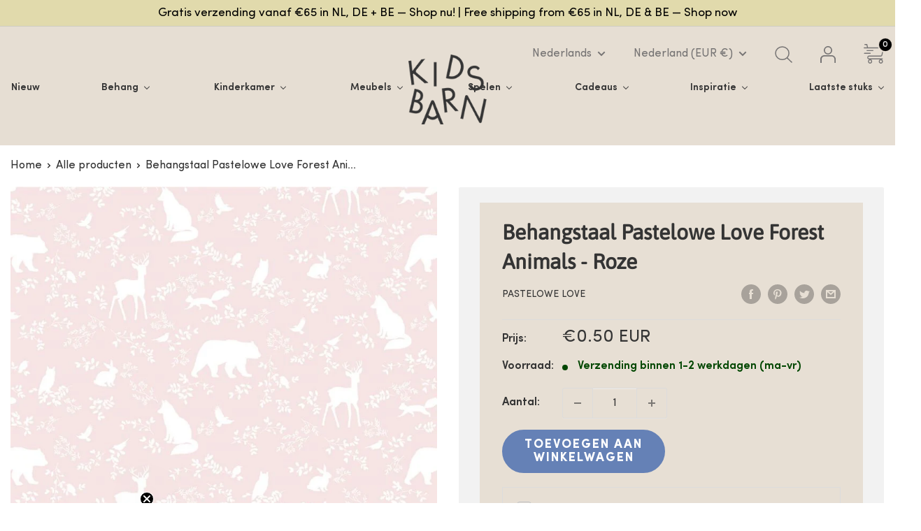

--- FILE ---
content_type: text/html; charset=utf-8
request_url: https://kidsbarn.nl/products/behangstaal-pastelowe-forest-animals-roze
body_size: 81903
content:
<!doctype html>

<html class="no-js" lang="nl"> 
<meta name="google-site-verification" content="-zwPIiMKWEcvgvaze-V2lZw9swv0bWWlCMpnZj4v5JE" /> <head>
<!-- Google tag (gtag.js) -->
<script async src="https://www.googletagmanager.com/gtag/js?id=G-K97QS9QM53"></script>
<script src="https://ajax.googleapis.com/ajax/libs/jquery/3.7.1/jquery.min.js"></script>
<script>
  window.dataLayer = window.dataLayer || [];
  function gtag(){dataLayer.push(arguments);}
  gtag('js', new Date());

  gtag('config', 'G-K97QS9QM53');
</script>
    
   
 
    <meta name="google-site-verification" content="FMz4yc5Ev9jsONLTP1dWXdXZgyD2acSxxKWwMrTb7oE" />
    <meta charset="utf-8">
    <meta name="viewport" content="width=device-width, initial-scale=1.0, height=device-height, minimum-scale=1.0, maximum-scale=1.0">
    <meta name="theme-color" content="#343434">
    <script type="application/ld+json">
{
  "@context": "https://schema.org",
  "@type": "Organization",
  "address": {
    "@type": "PostalAddress",
    "addressLocality": "Enschede, Nederland",
    "postalCode": "7523 ZL",
    "streetAddress": "Stroinksbleekweg 48"
  },
  "email": "info(at)kidsbarn.nl",
  "faxNumber": "",
  "member": [
    {
      "@type": "Organization"
    },
    {
      "@type": "Organization"
    }
  ],
  "alumni": [
    {
      "@type": "Person",
      "name": "Maartje Subelack"
    },
      {
      "@type": "Person",
      "name": ""
    }
 
  ],
  "name": "Kidsbarn",
  "telephone": "( 31) 53 2311722"
}
</script><title>Behangstaal Pastelowe Love Forest Animals - Roze | Kidsbarn
</title><meta name="description" content="Vraag hier je gratis behangstaal aan van Pastelowe Love!"><link rel="canonical" href="https://kidsbarn.nl/products/behangstaal-pastelowe-forest-animals-roze"><link rel="shortcut icon" href="//kidsbarn.nl/cdn/shop/files/Favicon_Kidsbarn.nl_96x96.png?v=1747419852" type="image/png"><link rel="preload" as="style" href="//kidsbarn.nl/cdn/shop/t/19/assets/theme.css?v=64212720740231779511768424366">
    <link rel="preload" as="script" href="//kidsbarn.nl/cdn/shop/t/19/assets/theme.js?v=120032011583486252401749193511">
    <link rel="preconnect" href="https://cdn.shopify.com">
    <link rel="preconnect" href="https://fonts.shopifycdn.com">
    <link rel="dns-prefetch" href="https://productreviews.shopifycdn.com">
    <link rel="dns-prefetch" href="https://ajax.googleapis.com">
    <link rel="dns-prefetch" href="https://maps.googleapis.com">
    <link rel="dns-prefetch" href="https://maps.gstatic.com">

    <meta property="og:type" content="product">
  <meta property="og:title" content="Behangstaal Pastelowe Love Forest Animals - Roze"><meta property="og:image" content="http://kidsbarn.nl/cdn/shop/files/Pastelowelove-behang-forest-animals-roze_6d58dad7-ecac-4b4f-b4cc-fa7fcc61e506-908580.jpg?v=1727287826">
    <meta property="og:image:secure_url" content="https://kidsbarn.nl/cdn/shop/files/Pastelowelove-behang-forest-animals-roze_6d58dad7-ecac-4b4f-b4cc-fa7fcc61e506-908580.jpg?v=1727287826">
    <meta property="og:image:width" content="800">
    <meta property="og:image:height" content="800"><meta property="product:price:amount" content="0.50">
  <meta property="product:price:currency" content="EUR"><meta property="og:description" content="Vraag hier je gratis behangstaal aan van Pastelowe Love!"><meta property="og:url" content="https://kidsbarn.nl/products/behangstaal-pastelowe-forest-animals-roze">
<meta property="og:site_name" content="Kidsbarn"><meta name="twitter:card" content="summary"><meta name="twitter:title" content="Behangstaal Pastelowe Love Forest Animals - Roze">
  <meta name="twitter:description" content="Wat leuk dat je een behangstaal wilt aanvragen van Pastelowe Love! Je kunt hier makkelijk een sample aanvragen van jouw favoriete behang.
We vragen een kleine vergoeding en de verzendkosten (€ 3,95 per verzending). 
De samples zijn helaas niet geschikt voor poppenhuizen.
Heb je verder nog vragen over het behang? Mail dan naar info@kidsbarn.nl en hopelijk kunnen we je verder helpen!
 
">
  <meta name="twitter:image" content="https://kidsbarn.nl/cdn/shop/files/Pastelowelove-behang-forest-animals-roze_6d58dad7-ecac-4b4f-b4cc-fa7fcc61e506-908580_600x600_crop_center.jpg?v=1727287826">
    <link rel="preload" href="//kidsbarn.nl/cdn/fonts/asap/asap_n4.994be5d5211fe3b2dda4ebd41cf2b04f4dfe140e.woff2" as="font" type="font/woff2" crossorigin><link rel="preload" href="//kidsbarn.nl/cdn/fonts/raleway/raleway_n4.2c76ddd103ff0f30b1230f13e160330ff8b2c68a.woff2" as="font" type="font/woff2" crossorigin><style>
  @font-face {
  font-family: Asap;
  font-weight: 400;
  font-style: normal;
  font-display: swap;
  src: url("//kidsbarn.nl/cdn/fonts/asap/asap_n4.994be5d5211fe3b2dda4ebd41cf2b04f4dfe140e.woff2") format("woff2"),
       url("//kidsbarn.nl/cdn/fonts/asap/asap_n4.e7f26429238df8651924f4a97a5e9467c7cf683b.woff") format("woff");
}

  @font-face {
  font-family: Raleway;
  font-weight: 400;
  font-style: normal;
  font-display: swap;
  src: url("//kidsbarn.nl/cdn/fonts/raleway/raleway_n4.2c76ddd103ff0f30b1230f13e160330ff8b2c68a.woff2") format("woff2"),
       url("//kidsbarn.nl/cdn/fonts/raleway/raleway_n4.c057757dddc39994ad5d9c9f58e7c2c2a72359a9.woff") format("woff");
}

@font-face {
  font-family: Raleway;
  font-weight: 600;
  font-style: normal;
  font-display: swap;
  src: url("//kidsbarn.nl/cdn/fonts/raleway/raleway_n6.87db7132fdf2b1a000ff834d3753ad5731e10d88.woff2") format("woff2"),
       url("//kidsbarn.nl/cdn/fonts/raleway/raleway_n6.ad26493e9aeb22e08a6282f7bed6ea8ab7c3927f.woff") format("woff");
}

@font-face {
  font-family: Asap;
  font-weight: 400;
  font-style: italic;
  font-display: swap;
  src: url("//kidsbarn.nl/cdn/fonts/asap/asap_i4.3c59c01b158892bd0ef8b61bc7f081c23ae9b42e.woff2") format("woff2"),
       url("//kidsbarn.nl/cdn/fonts/asap/asap_i4.014f2bc4fda2741d520d341143cf61b2d5e0d21e.woff") format("woff");
}


  @font-face {
  font-family: Raleway;
  font-weight: 700;
  font-style: normal;
  font-display: swap;
  src: url("//kidsbarn.nl/cdn/fonts/raleway/raleway_n7.740cf9e1e4566800071db82eeca3cca45f43ba63.woff2") format("woff2"),
       url("//kidsbarn.nl/cdn/fonts/raleway/raleway_n7.84943791ecde186400af8db54cf3b5b5e5049a8f.woff") format("woff");
}

  @font-face {
  font-family: Raleway;
  font-weight: 400;
  font-style: italic;
  font-display: swap;
  src: url("//kidsbarn.nl/cdn/fonts/raleway/raleway_i4.aaa73a72f55a5e60da3e9a082717e1ed8f22f0a2.woff2") format("woff2"),
       url("//kidsbarn.nl/cdn/fonts/raleway/raleway_i4.650670cc243082f8988ecc5576b6d613cfd5a8ee.woff") format("woff");
}

  @font-face {
  font-family: Raleway;
  font-weight: 700;
  font-style: italic;
  font-display: swap;
  src: url("//kidsbarn.nl/cdn/fonts/raleway/raleway_i7.6d68e3c55f3382a6b4f1173686f538d89ce56dbc.woff2") format("woff2"),
       url("//kidsbarn.nl/cdn/fonts/raleway/raleway_i7.ed82a5a5951418ec5b6b0a5010cb65216574b2bd.woff") format("woff");
}


  :root {
    --default-text-font-size : 15px;
    --base-text-font-size    : 16px;
    --heading-font-family    : Asap, sans-serif;
    --heading-font-weight    : 400;
    --heading-font-style     : normal;
    --text-font-family       : Raleway, sans-serif;
    --text-font-weight       : 400;
    --text-font-style        : normal;
    --text-font-bolder-weight: 600;
    --text-link-decoration   : underline;

    --text-color               : #343434;
    --text-color-rgb           : 52, 52, 52;
    --heading-color            : #343434;
    --border-color             : #ffffff;
    --border-color-rgb         : 255, 255, 255;
    --form-border-color        : #f2f2f2;
    --accent-color             : #343434;
    --accent-color-rgb         : 52, 52, 52;
    --link-color               : #343434;
    --link-color-hover         : #0e0e0e;
    --background               : #ffffff;
    --secondary-background     : #ffffff;
    --secondary-background-rgb : 255, 255, 255;
    --accent-background        : rgba(52, 52, 52, 0.08);

    --input-background: #ffffff;

    --error-color       : #ff0000;
    --error-background  : rgba(255, 0, 0, 0.07);
    --success-color     : #00a500;
    --success-background: rgba(0, 165, 0, 0.11);

    --primary-button-background      : #6581b6;
    --primary-button-background-rgb  : 101, 129, 182;
    --primary-button-text-color      : #ffffff;
    --secondary-button-background    : #df8555;
    --secondary-button-background-rgb: 223, 133, 85;
    --secondary-button-text-color    : #ffffff;

    --header-background      : #ffffff;
    --header-text-color      : #000000;
    --header-light-text-color: #a3afef;
    --header-border-color    : rgba(163, 175, 239, 0.3);
    --header-accent-color    : #df8555;

    --footer-background-color:    #efebe3;
    --footer-heading-text-color:  #1e2d7d;
    --footer-body-text-color:     #000000;
    --footer-body-text-color-rgb: 0, 0, 0;
    --footer-accent-color:        #e8866c;
    --footer-accent-color-rgb:    232, 134, 108;
    --footer-border:              none;
    
    --flickity-arrow-color: #cccccc;--product-on-sale-accent           : #ee0000;
    --product-on-sale-accent-rgb       : 238, 0, 0;
    --product-on-sale-color            : #ffffff;
    --product-in-stock-color           : #004600;
    --product-low-stock-color          : #ee0000;
    --product-sold-out-color           : #8a9297;
    --product-custom-label-1-background: #df8555;
    --product-custom-label-1-color     : #ffffff;
    --product-custom-label-2-background: #00a500;
    --product-custom-label-2-color     : #ffffff;
    --product-review-star-color        : #df8555;

    --mobile-container-gutter : 20px;
    --desktop-container-gutter: 40px;

    /* Shopify related variables */
    --payment-terms-background-color: #ffffff;
  }
</style>

<script>
  // IE11 does not have support for CSS variables, so we have to polyfill them
  if (!(((window || {}).CSS || {}).supports && window.CSS.supports('(--a: 0)'))) {
    const script = document.createElement('script');
    script.type = 'text/javascript';
    script.src = 'https://cdn.jsdelivr.net/npm/css-vars-ponyfill@2';
    script.onload = function() {
      cssVars({});
    };

    document.getElementsByTagName('head')[0].appendChild(script);
  }
</script>

<script>window.performance && window.performance.mark && window.performance.mark('shopify.content_for_header.start');</script><meta name="google-site-verification" content="FMz4yc5Ev9jsONLTP1dWXdXZgyD2acSxxKWwMrTb7oE">
<meta name="google-site-verification" content="FMz4yc5Ev9jsONLTP1dWXdXZgyD2acSxxKWwMrTb7oE">
<meta name="facebook-domain-verification" content="62ps59ashelfs1p7l2olpd7qbch96k">
<meta id="shopify-digital-wallet" name="shopify-digital-wallet" content="/22690159/digital_wallets/dialog">
<meta name="shopify-checkout-api-token" content="fb86ea869af39d28e9eae3af782a9837">
<meta id="in-context-paypal-metadata" data-shop-id="22690159" data-venmo-supported="false" data-environment="production" data-locale="nl_NL" data-paypal-v4="true" data-currency="EUR">
<link rel="alternate" hreflang="x-default" href="https://kidsbarn.nl/products/behangstaal-pastelowe-forest-animals-roze">
<link rel="alternate" hreflang="nl" href="https://kidsbarn.nl/products/behangstaal-pastelowe-forest-animals-roze">
<link rel="alternate" hreflang="en" href="https://kidsbarn.nl/en/products/wallpaper-pastelowe-love-forest-animals-pink-1">
<link rel="alternate" hreflang="es" href="https://kidsbarn.nl/es/products/fondo-de-pantalla-pastelowe-love-forest-animals-pink">
<link rel="alternate" hreflang="fr" href="https://kidsbarn.nl/fr/products/papier-peint-pastelowe-aime-les-animaux-de-foret-rose">
<link rel="alternate" hreflang="de" href="https://kidsbarn.nl/de/products/tapete-pastelowe-liebeswaldtiere-rosa">
<link rel="alternate" hreflang="it" href="https://kidsbarn.nl/it/products/wallpaper-pastelowe-love-forest-animals-pink">
<link rel="alternate" type="application/json+oembed" href="https://kidsbarn.nl/products/behangstaal-pastelowe-forest-animals-roze.oembed">
<script async="async" src="/checkouts/internal/preloads.js?locale=nl-NL"></script>
<script id="shopify-features" type="application/json">{"accessToken":"fb86ea869af39d28e9eae3af782a9837","betas":["rich-media-storefront-analytics"],"domain":"kidsbarn.nl","predictiveSearch":true,"shopId":22690159,"locale":"nl"}</script>
<script>var Shopify = Shopify || {};
Shopify.shop = "the-kidsbarn.myshopify.com";
Shopify.locale = "nl";
Shopify.currency = {"active":"EUR","rate":"1.0"};
Shopify.country = "NL";
Shopify.theme = {"name":"QeRetail","id":174259306825,"schema_name":"Warehouse","schema_version":"2.6.4","theme_store_id":871,"role":"main"};
Shopify.theme.handle = "null";
Shopify.theme.style = {"id":null,"handle":null};
Shopify.cdnHost = "kidsbarn.nl/cdn";
Shopify.routes = Shopify.routes || {};
Shopify.routes.root = "/";</script>
<script type="module">!function(o){(o.Shopify=o.Shopify||{}).modules=!0}(window);</script>
<script>!function(o){function n(){var o=[];function n(){o.push(Array.prototype.slice.apply(arguments))}return n.q=o,n}var t=o.Shopify=o.Shopify||{};t.loadFeatures=n(),t.autoloadFeatures=n()}(window);</script>
<script id="shop-js-analytics" type="application/json">{"pageType":"product"}</script>
<script defer="defer" async type="module" src="//kidsbarn.nl/cdn/shopifycloud/shop-js/modules/v2/client.init-shop-cart-sync_vOV-a8uK.nl.esm.js"></script>
<script defer="defer" async type="module" src="//kidsbarn.nl/cdn/shopifycloud/shop-js/modules/v2/chunk.common_CJhj07vB.esm.js"></script>
<script defer="defer" async type="module" src="//kidsbarn.nl/cdn/shopifycloud/shop-js/modules/v2/chunk.modal_CUgVXUZf.esm.js"></script>
<script type="module">
  await import("//kidsbarn.nl/cdn/shopifycloud/shop-js/modules/v2/client.init-shop-cart-sync_vOV-a8uK.nl.esm.js");
await import("//kidsbarn.nl/cdn/shopifycloud/shop-js/modules/v2/chunk.common_CJhj07vB.esm.js");
await import("//kidsbarn.nl/cdn/shopifycloud/shop-js/modules/v2/chunk.modal_CUgVXUZf.esm.js");

  window.Shopify.SignInWithShop?.initShopCartSync?.({"fedCMEnabled":true,"windoidEnabled":true});

</script>
<script>(function() {
  var isLoaded = false;
  function asyncLoad() {
    if (isLoaded) return;
    isLoaded = true;
    var urls = ["https:\/\/d9fvwtvqz2fm1.cloudfront.net\/shop\/js\/discount-on-cart-pro.min.js?shop=the-kidsbarn.myshopify.com","\/\/cdn.shopify.com\/proxy\/606dbb6aec087c97dff91cac33620bf3516f187842bc98a1d704a44de6d67b8a\/kidsbarn.activehosted.com\/js\/site-tracking.php?shop=the-kidsbarn.myshopify.com\u0026sp-cache-control=cHVibGljLCBtYXgtYWdlPTkwMA","https:\/\/wrapin.prezenapps.com\/public\/js\/load-wrapin-v5-app.js?shop=the-kidsbarn.myshopify.com","https:\/\/sf-pricecalculator.extendons.com\/js\/storefront.js?shop=the-kidsbarn.myshopify.com","https:\/\/storage.nfcube.com\/instafeed-36e07f4725b161d130e5e404f938e171.js?shop=the-kidsbarn.myshopify.com"];
    for (var i = 0; i < urls.length; i++) {
      var s = document.createElement('script');
      s.type = 'text/javascript';
      s.async = true;
      s.src = urls[i];
      var x = document.getElementsByTagName('script')[0];
      x.parentNode.insertBefore(s, x);
    }
  };
  if(window.attachEvent) {
    window.attachEvent('onload', asyncLoad);
  } else {
    window.addEventListener('load', asyncLoad, false);
  }
})();</script>
<script id="__st">var __st={"a":22690159,"offset":3600,"reqid":"0ecbe50e-5e58-4ac7-9ca8-cec8e8de3efe-1769981975","pageurl":"kidsbarn.nl\/products\/behangstaal-pastelowe-forest-animals-roze","u":"b80b1b733c6b","p":"product","rtyp":"product","rid":7906723954907};</script>
<script>window.ShopifyPaypalV4VisibilityTracking = true;</script>
<script id="captcha-bootstrap">!function(){'use strict';const t='contact',e='account',n='new_comment',o=[[t,t],['blogs',n],['comments',n],[t,'customer']],c=[[e,'customer_login'],[e,'guest_login'],[e,'recover_customer_password'],[e,'create_customer']],r=t=>t.map((([t,e])=>`form[action*='/${t}']:not([data-nocaptcha='true']) input[name='form_type'][value='${e}']`)).join(','),a=t=>()=>t?[...document.querySelectorAll(t)].map((t=>t.form)):[];function s(){const t=[...o],e=r(t);return a(e)}const i='password',u='form_key',d=['recaptcha-v3-token','g-recaptcha-response','h-captcha-response',i],f=()=>{try{return window.sessionStorage}catch{return}},m='__shopify_v',_=t=>t.elements[u];function p(t,e,n=!1){try{const o=window.sessionStorage,c=JSON.parse(o.getItem(e)),{data:r}=function(t){const{data:e,action:n}=t;return t[m]||n?{data:e,action:n}:{data:t,action:n}}(c);for(const[e,n]of Object.entries(r))t.elements[e]&&(t.elements[e].value=n);n&&o.removeItem(e)}catch(o){console.error('form repopulation failed',{error:o})}}const l='form_type',E='cptcha';function T(t){t.dataset[E]=!0}const w=window,h=w.document,L='Shopify',v='ce_forms',y='captcha';let A=!1;((t,e)=>{const n=(g='f06e6c50-85a8-45c8-87d0-21a2b65856fe',I='https://cdn.shopify.com/shopifycloud/storefront-forms-hcaptcha/ce_storefront_forms_captcha_hcaptcha.v1.5.2.iife.js',D={infoText:'Beschermd door hCaptcha',privacyText:'Privacy',termsText:'Voorwaarden'},(t,e,n)=>{const o=w[L][v],c=o.bindForm;if(c)return c(t,g,e,D).then(n);var r;o.q.push([[t,g,e,D],n]),r=I,A||(h.body.append(Object.assign(h.createElement('script'),{id:'captcha-provider',async:!0,src:r})),A=!0)});var g,I,D;w[L]=w[L]||{},w[L][v]=w[L][v]||{},w[L][v].q=[],w[L][y]=w[L][y]||{},w[L][y].protect=function(t,e){n(t,void 0,e),T(t)},Object.freeze(w[L][y]),function(t,e,n,w,h,L){const[v,y,A,g]=function(t,e,n){const i=e?o:[],u=t?c:[],d=[...i,...u],f=r(d),m=r(i),_=r(d.filter((([t,e])=>n.includes(e))));return[a(f),a(m),a(_),s()]}(w,h,L),I=t=>{const e=t.target;return e instanceof HTMLFormElement?e:e&&e.form},D=t=>v().includes(t);t.addEventListener('submit',(t=>{const e=I(t);if(!e)return;const n=D(e)&&!e.dataset.hcaptchaBound&&!e.dataset.recaptchaBound,o=_(e),c=g().includes(e)&&(!o||!o.value);(n||c)&&t.preventDefault(),c&&!n&&(function(t){try{if(!f())return;!function(t){const e=f();if(!e)return;const n=_(t);if(!n)return;const o=n.value;o&&e.removeItem(o)}(t);const e=Array.from(Array(32),(()=>Math.random().toString(36)[2])).join('');!function(t,e){_(t)||t.append(Object.assign(document.createElement('input'),{type:'hidden',name:u})),t.elements[u].value=e}(t,e),function(t,e){const n=f();if(!n)return;const o=[...t.querySelectorAll(`input[type='${i}']`)].map((({name:t})=>t)),c=[...d,...o],r={};for(const[a,s]of new FormData(t).entries())c.includes(a)||(r[a]=s);n.setItem(e,JSON.stringify({[m]:1,action:t.action,data:r}))}(t,e)}catch(e){console.error('failed to persist form',e)}}(e),e.submit())}));const S=(t,e)=>{t&&!t.dataset[E]&&(n(t,e.some((e=>e===t))),T(t))};for(const o of['focusin','change'])t.addEventListener(o,(t=>{const e=I(t);D(e)&&S(e,y())}));const B=e.get('form_key'),M=e.get(l),P=B&&M;t.addEventListener('DOMContentLoaded',(()=>{const t=y();if(P)for(const e of t)e.elements[l].value===M&&p(e,B);[...new Set([...A(),...v().filter((t=>'true'===t.dataset.shopifyCaptcha))])].forEach((e=>S(e,t)))}))}(h,new URLSearchParams(w.location.search),n,t,e,['guest_login'])})(!0,!0)}();</script>
<script integrity="sha256-4kQ18oKyAcykRKYeNunJcIwy7WH5gtpwJnB7kiuLZ1E=" data-source-attribution="shopify.loadfeatures" defer="defer" src="//kidsbarn.nl/cdn/shopifycloud/storefront/assets/storefront/load_feature-a0a9edcb.js" crossorigin="anonymous"></script>
<script data-source-attribution="shopify.dynamic_checkout.dynamic.init">var Shopify=Shopify||{};Shopify.PaymentButton=Shopify.PaymentButton||{isStorefrontPortableWallets:!0,init:function(){window.Shopify.PaymentButton.init=function(){};var t=document.createElement("script");t.src="https://kidsbarn.nl/cdn/shopifycloud/portable-wallets/latest/portable-wallets.nl.js",t.type="module",document.head.appendChild(t)}};
</script>
<script data-source-attribution="shopify.dynamic_checkout.buyer_consent">
  function portableWalletsHideBuyerConsent(e){var t=document.getElementById("shopify-buyer-consent"),n=document.getElementById("shopify-subscription-policy-button");t&&n&&(t.classList.add("hidden"),t.setAttribute("aria-hidden","true"),n.removeEventListener("click",e))}function portableWalletsShowBuyerConsent(e){var t=document.getElementById("shopify-buyer-consent"),n=document.getElementById("shopify-subscription-policy-button");t&&n&&(t.classList.remove("hidden"),t.removeAttribute("aria-hidden"),n.addEventListener("click",e))}window.Shopify?.PaymentButton&&(window.Shopify.PaymentButton.hideBuyerConsent=portableWalletsHideBuyerConsent,window.Shopify.PaymentButton.showBuyerConsent=portableWalletsShowBuyerConsent);
</script>
<script data-source-attribution="shopify.dynamic_checkout.cart.bootstrap">document.addEventListener("DOMContentLoaded",(function(){function t(){return document.querySelector("shopify-accelerated-checkout-cart, shopify-accelerated-checkout")}if(t())Shopify.PaymentButton.init();else{new MutationObserver((function(e,n){t()&&(Shopify.PaymentButton.init(),n.disconnect())})).observe(document.body,{childList:!0,subtree:!0})}}));
</script>
<script id='scb4127' type='text/javascript' async='' src='https://kidsbarn.nl/cdn/shopifycloud/privacy-banner/storefront-banner.js'></script><link id="shopify-accelerated-checkout-styles" rel="stylesheet" media="screen" href="https://kidsbarn.nl/cdn/shopifycloud/portable-wallets/latest/accelerated-checkout-backwards-compat.css" crossorigin="anonymous">
<style id="shopify-accelerated-checkout-cart">
        #shopify-buyer-consent {
  margin-top: 1em;
  display: inline-block;
  width: 100%;
}

#shopify-buyer-consent.hidden {
  display: none;
}

#shopify-subscription-policy-button {
  background: none;
  border: none;
  padding: 0;
  text-decoration: underline;
  font-size: inherit;
  cursor: pointer;
}

#shopify-subscription-policy-button::before {
  box-shadow: none;
}

      </style>

<script>window.performance && window.performance.mark && window.performance.mark('shopify.content_for_header.end');</script><script type="text/javascript">window.moneyFormat = "<span class=trans-money>€{{amount}}</span>";
  window.shopCurrency = "EUR";
  window.assetsUrl = '//kidsbarn.nl/cdn/shop/t/19/assets/';
</script>
<script>
  window.globoRelatedProductsConfig = {
    apiUrl: "https://related-products.globosoftware.net/api",
    alternateApiUrl: "https://related-products.globosoftware.net",
    shop: "the-kidsbarn.myshopify.com",
    shopNumber: 34670,
    domain: "kidsbarn.nl",
    customer:null,
    urls: {
      search: "\/search",
      collection: "\/collections",
    },
    page: 'product',
    translation: {"add_to_cart":"In winkelwagen","added_to_cart":"Toegevoegd aan winkelwagen","add_to_cart_short":"Toevoegen","added_to_cart_short":"Toegevoegd","add_selected_to_cart":"Voeg geselecteerde items toe aan winkelwagen","added_selected_to_cart":"Geselecteerde items toegevoegd aan winkelwagen","sale":"Aanbieding","total_price":"Totaal:","this_item":"Dit artikel:","sold_out":"Uitverkocht"},
    settings: {"redirect":true,"new_tab":true,"image_ratio":"400:500","visible_tags":null,"hidden_tags":null,"hidden_collections":null,"exclude_tags":null,"carousel_autoplay":false,"carousel_disable_in_mobile":false,"carousel_loop":true,"carousel_rtl":false,"carousel_items":"5","sold_out":false,"discount":{"enable":false,"condition":"any","type":"percentage","value":10}},
    manualRecommendations: {},
    boughtTogetherIds: {},
    trendingProducts: [],
    productBoughtTogether: {"type":"product_bought_together","enable":false,"title":{"text":"Frequently Bought Together","color":"#000000","fontSize":"25","align":"left"},"subtitle":{"text":"","color":"#677279","fontSize":"18"},"limit":"10","maxWidth":"1400","conditions":[{"id":"bought_together","status":1},{"id":"manual","status":1},{"id":"vendor","type":"same","status":1},{"id":"type","type":"same","status":1},{"id":"collection","type":"same","status":1},{"id":"tags","type":"same","status":1},{"id":"global","status":1}],"template":{"id":"2","elements":["price","addToCartBtn","variantSelector","saleLabel"],"productTitle":{"fontSize":"15","color":"#000000"},"productPrice":{"fontSize":"14","color":"#000000"},"productOldPrice":{"fontSize":16,"color":"#677279"},"button":{"fontSize":"14","color":"#ffffff","backgroundColor":"#e8866c"},"saleLabel":{"color":"#ffffff","backgroundColor":"#ee0000"},"this_item":true,"selected":true},"random":false,"discount":true},
    productRelated: {"type":"product_related","enable":true,"title":{"text":"Misschien vind je dit ook leuk","color":"#000000","fontSize":"21","align":"left"},"subtitle":{"text":null,"color":"#677279","fontSize":"14"},"limit":"10","maxWidth":"1400","conditions":[{"id":"manual","status":0},{"id":"bought_together","status":0},{"id":"vendor","type":"same","status":0},{"id":"type","type":"same","status":1},{"id":"collection","type":"same","status":1},{"id":"tags","type":"same","status":0},{"id":"global","status":0}],"template":{"id":"1","elements":["price","saleLabel","customCarousel"],"productTitle":{"fontSize":"13","color":"#000000"},"productPrice":{"fontSize":"20","color":"#000000"},"productOldPrice":{"fontSize":"12","color":"#677279"},"button":{"fontSize":"13","color":"#ffffff","backgroundColor":"#e8866c"},"saleLabel":{"color":"#ffffff","backgroundColor":"#ee0000"},"this_item":false,"selected":false,"customCarousel":{"large":"6","small":"4","tablet":"3","mobile":"2"}},"random":false,"discount":false},
    cart: {"type":"cart","enable":false,"title":{"text":"What else do you need?","color":"#000000","fontSize":"20","align":"left"},"subtitle":{"text":"","color":"#677279","fontSize":"18"},"limit":"10","maxWidth":"1400","conditions":[{"id":"manual","status":1},{"id":"bought_together","status":1},{"id":"tags","type":"same","status":1},{"id":"global","status":1}],"template":{"id":"3","elements":["price","addToCartBtn","variantSelector","saleLabel"],"productTitle":{"fontSize":"14","color":"#000000"},"productPrice":{"fontSize":"14","color":"#000000"},"productOldPrice":{"fontSize":16,"color":"#677279"},"button":{"fontSize":"15","color":"#ffffff","backgroundColor":"#e8866c"},"saleLabel":{"color":"#ffffff","backgroundColor":"#ee0000"},"this_item":true,"selected":true},"random":false,"discount":false},
    basis_collection_handle: 'all',
    widgets: [],
    offers: [],
    view_name: 'globo.alsobought',
    cart_properties_name: '_bundle',
    upsell_properties_name: '_upsell_bundle',
    discounted_ids: [],
    discount_min_amount: 0,
    offerdiscounted_ids: [],
    offerdiscount_min_amount: 0,data: {
      ids: ["7906723954907"],
      vendors: ["Pastelowe Love"],
      types: ["Behang"],
      tags: [],
      collections: []
    },product: {
        id: "7906723954907",
        title: "Behangstaal Pastelowe Love Forest Animals - Roze",
        handle: "behangstaal-pastelowe-forest-animals-roze",
        price: 50,
        compare_at_price: null,
        images: ["//kidsbarn.nl/cdn/shop/files/Pastelowelove-behang-forest-animals-roze_6d58dad7-ecac-4b4f-b4cc-fa7fcc61e506-908580.jpg?v=1727287826"],
         variants: [{"id":43750539428059,"title":"Default Title","option1":"Default Title","option2":null,"option3":null,"sku":"","requires_shipping":true,"taxable":true,"featured_image":null,"available":true,"name":"Behangstaal Pastelowe Love Forest Animals - Roze","public_title":null,"options":["Default Title"],"price":50,"weight":0,"compare_at_price":null,"inventory_quantity":1,"inventory_management":"shopify","inventory_policy":"deny","barcode":"","requires_selling_plan":false,"selling_plan_allocations":[]}],
         available: true,
        vendor: "Pastelowe Love",
        product_type: "Behang",
        tags: [],
        published_at:"2022-12-02 12:44:14 +0100"
              },upselldatas:{},
    cartitems:[],
    no_image_url: "https://cdn.shopify.com/s/images/admin/no-image-large.gif"
  };
</script>
<script>globoRelatedProductsConfig.data.collections = globoRelatedProductsConfig.data.collections.concat(["behangstalen","best-selling-products","korting-ss","korting-ss-en-meubels","newest-products","nieuwsbrief-code"]);globoRelatedProductsConfig.boughtTogetherIds[7906723954907] =false;
  
    globoRelatedProductsConfig.upselldatas[7906723954907] = {
      title: "Behangstaal Pastelowe Love Forest Animals - Roze",
      collections :["behangstalen","best-selling-products","korting-ss","korting-ss-en-meubels","newest-products","nieuwsbrief-code"],
      tags:[],
      product_type:"Behang"};
</script><script defer src="//kidsbarn.nl/cdn/shop/t/19/assets/globo.alsobought.data.js?v=53510224663008845781749038693" type="text/javascript"></script>

<script defer src="//kidsbarn.nl/cdn/shop/t/19/assets/globo.alsobought.min.js?v=184120105635697298491749038693" type="text/javascript"></script>
<link rel="preload stylesheet" href="//kidsbarn.nl/cdn/shop/t/19/assets/globo.alsobought.css?v=143887092633983415701749038693" as="style">


    <link rel="stylesheet" href="//kidsbarn.nl/cdn/shop/t/19/assets/theme.css?v=64212720740231779511768424366">

    
  <script type="application/ld+json">
  {
    "@context": "http://schema.org",
    "@type": "Product",
    "offers": [{
          "@type": "Offer",
          "name": "Default Title",
          "availability":"https://schema.org/InStock",
          "price": 0.5,
          "priceCurrency": "EUR",
          "priceValidUntil": "2026-02-11","url": "/products/behangstaal-pastelowe-forest-animals-roze?variant=43750539428059"
        }
],
    "brand": {
      "name": "Pastelowe Love"
    },
    "name": "Behangstaal Pastelowe Love Forest Animals - Roze",
    "description": "Wat leuk dat je een behangstaal wilt aanvragen van Pastelowe Love! Je kunt hier makkelijk een sample aanvragen van jouw favoriete behang.\nWe vragen een kleine vergoeding en de verzendkosten (€ 3,95 per verzending). \nDe samples zijn helaas niet geschikt voor poppenhuizen.\nHeb je verder nog vragen over het behang? Mail dan naar info@kidsbarn.nl en hopelijk kunnen we je verder helpen!\n \n",
    "category": "Behang",
    "url": "/products/behangstaal-pastelowe-forest-animals-roze",
    "sku": "",
    "image": {
      "@type": "ImageObject",
      "url": "https://kidsbarn.nl/cdn/shop/files/Pastelowelove-behang-forest-animals-roze_6d58dad7-ecac-4b4f-b4cc-fa7fcc61e506-908580_1024x.jpg?v=1727287826",
      "image": "https://kidsbarn.nl/cdn/shop/files/Pastelowelove-behang-forest-animals-roze_6d58dad7-ecac-4b4f-b4cc-fa7fcc61e506-908580_1024x.jpg?v=1727287826",
      "name": "Behangstaal Pastelowe Love Forest Animals - Roze",
      "width": "1024",
      "height": "1024"
    }
  }
  </script>



  <script type="application/ld+json">
  {
    "@context": "http://schema.org",
    "@type": "BreadcrumbList",
  "itemListElement": [{
      "@type": "ListItem",
      "position": 1,
      "name": "Home",
      "item": "https://kidsbarn.nl"
    },{
          "@type": "ListItem",
          "position": 2,
          "name": "Behangstaal Pastelowe Love Forest Animals - Roze",
          "item": "https://kidsbarn.nl/products/behangstaal-pastelowe-forest-animals-roze"
        }]
  }
  </script>


    <script>
      // This allows to expose several variables to the global scope, to be used in scripts
      window.theme = {
        pageType: "product",
        cartCount: 0,
        moneyFormat: "\u003cspan class=trans-money\u003e€{{amount}}\u003c\/span\u003e",
        moneyWithCurrencyFormat: "\u003cspan class=trans-money\u003e€{{amount}} EUR\u003c\/span\u003e",
        currencyCodeEnabled: true,
        showDiscount: false,
        discountMode: "percentage",
        searchMode: "product,article,page",
        searchUnavailableProducts: "show",
        cartType: "message"
      };

      window.routes = {
        rootUrl: "\/",
        rootUrlWithoutSlash: '',
        cartUrl: "\/cart",
        cartAddUrl: "\/cart\/add",
        cartChangeUrl: "\/cart\/change",
        searchUrl: "\/search",
        productRecommendationsUrl: "\/recommendations\/products"
      };

      window.languages = {
        productRegularPrice: "Normale prijs",
        productSalePrice: "Sale prijs",
        collectionOnSaleLabel: "Bespaar {{savings}}",
        productFormUnavailable: "Niet beschikbaar",
        productFormAddToCart: "Toevoegen aan winkelwagen",
        productFormSoldOut: "Uitverkocht",
        productAdded: "Het product is toegevoegd aan je winkelwagen",
        productAddedShort: "Toegevoegd!",
        shippingEstimatorNoResults: "Helaas is het niet mogelijk hier naartoe te verzenden.",
        shippingEstimatorOneResult: "Er is een verzending mogelijk voor jouw adres:",
        shippingEstimatorMultipleResults: "Er zijn {{count}} verzendingsmogelijkheden voor jouw adres:",
        shippingEstimatorErrors: "Er zijn enkele fouten:"
      };

      window.lazySizesConfig = {
        loadHidden: false,
        hFac: 0.8,
        expFactor: 3,
        customMedia: {
          '--phone': '(max-width: 640px)',
          '--tablet': '(min-width: 641px) and (max-width: 1023px)',
          '--lap': '(min-width: 1024px)'
        }
      };

      document.documentElement.className = document.documentElement.className.replace('no-js', 'js');
    </script><script src="//kidsbarn.nl/cdn/shop/t/19/assets/theme.js?v=120032011583486252401749193511" defer></script>
    <script src="//kidsbarn.nl/cdn/shop/t/19/assets/custom.js?v=31677052561189238321749116060" defer></script><script>
        (function () {
          window.onpageshow = function() {
            // We force re-freshing the cart content onpageshow, as most browsers will serve a cache copy when hitting the
            // back button, which cause staled data
            document.documentElement.dispatchEvent(new CustomEvent('cart:refresh', {
              bubbles: true,
              detail: {scrollToTop: false}
            }));
          };
        })();
      </script>
    
    
    
    <script src="//kidsbarn.nl/cdn/shop/t/19/assets/magiczoomplus.js?v=110063253621555887231749038693" type="text/javascript"></script>
    <link href="//kidsbarn.nl/cdn/shop/t/19/assets/magiczoomplus.css?v=128205318060197735231749038693" rel="stylesheet" type="text/css" media="all" />
    
    <link href="//kidsbarn.nl/cdn/shop/t/19/assets/magiczoomplus.additional.css?v=120834540956573983991749038693" rel="stylesheet" type="text/css" media="all" />
    <script type="text/javascript">
    mzOptions = {
        'zoomWidth':'auto',
        'zoomHeight':'auto',
        'zoomPosition':'right',
        'zoomDistance':15,
        'selectorTrigger':'click',
        'transitionEffect':true,
        'cssClass':'',
        'lazyZoom':false,
        'rightClick':false,
        'zoomMode':'zoom',
        'zoomOn':'hover',
        'upscale':true,
        'smoothing':true,
        'variableZoom':false,
        'zoomCaption':'off',
        'expand':'window',
        'expandZoomMode':'zoom',
        'expandZoomOn':'click',
        'expandCaption':true,
        'closeOnClickOutside':true,
        'hint':'once',
        'textHoverZoomHint':'Hover to zoom',
        'textClickZoomHint':'Click to zoom',
        'textExpandHint':'Click to expand',
        'textBtnClose':'Close',
        'textBtnNext':'Next',
        'textBtnPrev':'Previous'
    }
    mzMobileOptions = {
        'zoomMode':'magnifier',
        'textHoverZoomHint':'Touch to zoom',
        'textClickZoomHint':'Double tap to zoom',
        'textExpandHint':'Tap to expand'
    }
    
    </script>
    
    
    
    <script src="//kidsbarn.nl/cdn/shop/t/19/assets/magiczoomplus.sirv.js?v=23086150440945418701749038693" type="text/javascript"></script>
    

<!-- BEGIN app block: shopify://apps/buddha-mega-menu-navigation/blocks/megamenu/dbb4ce56-bf86-4830-9b3d-16efbef51c6f -->
<script>
        var productImageAndPrice = [],
            collectionImages = [],
            articleImages = [],
            mmLivIcons = false,
            mmFlipClock = false,
            mmFixesUseJquery = false,
            mmNumMMI = 9,
            mmSchemaTranslation = {"menuStrings":{"de":{"Home":"Home","Nieuw":"Neu","Kinderkamer":"Kinderzimmer","Slapen":"Zum Schlafen","Bedhemels":"Betthimmel","Dekbedovertrekken":"Bettbez\u00fcge","Hoeslakens":"Spannbettlaken","Babynesten":"Babynester","Lakens":"Bl\u00e4tter","Babydekens":"Babydecken","Spenen":"Entw\u00f6hnung","Decoratie":"Dekoration","Kussens en Poefs":"Kissen und Poufs","Wandplanken":"Wandregale","Verlichting":"Erleichterung","Posters en Muurkleden":"Poster und Wandbeh\u00e4nge","Opbergers":"Lagereinheiten","Vloerkleden":"Teppiche","Kapstokken en kledingrekken":"Kleiderhaken und Kleiderst\u00e4nder","Behang":"Tapete","Alle behang":"Alle Tapeten","Behangstalen":"Tapetenmuster","Merken":"Zu bemerken","Sandberg":"Sandberg","Rebel Walls":"Rebellenmauern","Majvillan":"Majvillan","Borastapeter":"Borastapeter","Little Amour":"Little Amour","Minibeau":"Minibeau","Studio Pieni":"Studio Pieni","Play at Slaep":"Play at Slaep","Atelier Florentine":"Atelier Florentine","Bibelotte":"Bibelotte","Dekornik":"Dekornik","Midbec":"Midbec","Lilipinso":"Lilipinso","Casadeco":"Casadeco","Muurstickers & Muurcirkels":"Wandaufkleber und Wandkreise","Thema's":"Themen","Bloemen behang":"Blumentapete","Dieren behang":"Tiertapete","Fantasie behang":"Fantasy-Tapete","Jungle behang":"Dschungeltapete","Strepen & Blokken behang":"Streifen- und Blocktapete","Fruit behang":"Obsttapete","Grafisch behang":"Grafische Tapete","Ruimte behang":"Weltraumtapete","Type kamer":"Zimmertyp","Babykamer":"Babyzimmer","Meisjes kamer":"M\u00e4dchenzimmer","Jongenskamer":"Jungenzimmer","Tienerkamer":"Jugendzimmer","Meubels":"M\u00f6bel","Babykamers":"Babyzimmer","Ledikanten":"Krippen","Wiegjes":"Krippen","Commodes":"Kommoden","(Boeken)Kasten":"(Buch-)Schr\u00e4nke","Bedden":"Betten","Uitvalbeschermers":"Ausfallschutz","Boxen":"Boxen","Wipstoelen":"Schaukelst\u00fchle","Zitzakken\/ Poefjes":"Sitzs\u00e4cke\/Poufs","Schommelstoelen":"Schaukelst\u00fchle","Bureaus en (kap)tafels":"Schreibtische und (Schmink-)Tische","Banken en stoelen":"Sofas und St\u00fchle","Matrassen":"Matratzen","Kleding en accessoires":"Kleidung und Accessoires","Baje":"Baje","Claude & Co":"Claude & Co","A Monday in Copenhagen":"A Monday in Copenhagen","Two You Label":"Two You Label","M\u00fcsli by Green Cotton":"M\u00fcsli von Green Cotton","A Tiny Story":"A Tiny Story","Mrs Ertha":"Mrs Ertha","Babykleding":"Babykleidung","Rompers & body's":"Strampler und Bodys","Shirts en truien":"Hemden und Pullover","Vesten":"Strickjacken","Broekjes":"Hose","Jurken en rokjes":"Kleider und R\u00f6cke","Mutsjes en slofjes":"H\u00fcte und Hausschuhe","Jassen":"Jacken","Alle meisjeskleding":"Alles M\u00e4dchenkleidung","Alle Jongenskleding":"Alle Jungenbekleidung","Kinderkleding":"Kinderbekleidung","Shirts, blouses  & Truien":"Hemden, Blusen und Pullover","Vesten, bodywarmers en Jassen":"Westen, K\u00f6rperw\u00e4rmer und Jacken","Broeken":"Hose","Jurken & Rokjes":"Kleider und R\u00f6cke","Maillots & beenwarmers":"Strumpfhosen und Beinstulpen","Zwemkleding":"Bademode","Zonnebrillen":"Sonnenbrille","Zwemvesten & banden":"Schwimmwesten und Reifen","Kinderrugzakken en tasjes":"Rucks\u00e4cke und Taschen f\u00fcr Kinder","Verzorging":"Pflege","Accessoires":"Zubeh\u00f6r","Eten en Drinken":"Essen und Trinken","Aankleedkussens":"Wechselunterlagen","Baby slofjes":"Babyhausschuhe","Badcapes":"Badeumh\u00e4nge","Hydrofiele Doeken":"Hydrophile T\u00fccher","Swaddles":"Windeln","Speenkoorden en -houders":"Schnullerschn\u00fcre und -halter","Verschoningstassen":"Wickeltaschen","Verzorgingsproducten":"Pflegeprodukte","Zwemaccessoires":"Schwimmzubeh\u00f6r","Spelen":"Zum Spielen","Alle Speelgoed":"Alle Spielzeuge","Bekende merken":"Bekannte Marken","Maileg":"Maileg","Stapelstein":"Stapelstein","Muziek":"Musik","Montessori ":"Montessori ","Magnetisch speelgoed":"Magnetisches Spielzeug","Sensorisch spelen":"Sinnesspiel","Buitenspeelgoed":"Spielzeug f\u00fcr drau\u00dfen","Rollenspellen":"Rollenspiele","Kinderboeken":"Kinderb\u00fccher","Baby speelgoed":"Babyspielzeug","Houten speelgoed":"Holzspielzeug","Alle houten speelgoed":"Alles Holzspielzeug","Autobanen en auto's":"Autobahnen und Autos","Puzzels en spellen":"R\u00e4tsel und Spiele","Keuken en eten":"K\u00fcche und Essen","Knuffels":"Kuscheltiere","Poppen en accessoires":"Puppen und Zubeh\u00f6r","Poppen":"Puppen","Poppenkleding":"Puppenkleidung","Poppen Accessoires":"Puppenzubeh\u00f6r","Poppenhuizen":"Puppenh\u00e4user","Knutselen":"Zum Basteln","Kinder make-up (Bio)":"Kinder-Make-up (Bio)","Kindertattoo's":"Kindertattoos","Speelkleden":"Spielmatten","Onderweg":"Unterwegs","Paraplu's":"Regenschirme","Tassen en Rugzakken":"Taschen und Rucks\u00e4cke","Fietsen":"Missbrauch","Driewielers":"Dreir\u00e4der","Loopfietsen":"Laufr\u00e4der","Kinderfietsen":"Kinderfahrr\u00e4der","Steps":"Schritte","Fietshelmen":"Fahrradhelme","Skateboards en bescherming":"Skateboards und Schutz","Stationery":"Schreibwaren","Inpakpapier":"Packpapier","Stickers":"Aufkleber","Wenskaarten":"Gru\u00dfkarten","Invulboeken":"Ausf\u00fcllb\u00fccher","Cadeaus":"Geschenke","Inpakken":"Verpackung","Cadeau Stickers":"Geschenkaufkleber","Cadeautjes tot 20 euro":"Geschenke bis 20 Euro","Kraamcadeaus":"Mutterschaftsgeschenke","Peuters":"Kleinkinder","Kleuters":"Vorschulkinder","Archive sale":"Archivverkauf"},"en":{"Home":"Home","Nieuw":"New","Kinderkamer":"Children's room","Slapen":"To sleep","Bedhemels":"Bed Canopies","Dekbedovertrekken":"Duvet covers","Hoeslakens":"Fitted sheets","Babynesten":"Baby nests","Lakens":"Sheets","Babydekens":"Baby blankets","Spenen":"Pacifier","Decoratie":"Decoration","Kussens en Poefs":"Cushions and Poufs","Wandplanken":"Wall shelves","Verlichting":"Lightning","Posters en Muurkleden":"Posters and Wall Hangings","Opbergers":"Storage units","Vloerkleden":"Rugs","Kapstokken en kledingrekken":"Coat hooks and clothes racks","Behang":"Wallpaper","Alle behang":"All wallpaper","Behangstalen":"Wallpaper samples","Merken":"Our brands","Sandberg":"Sandberg","Rebel Walls":"Rebel Walls","Majvillan":"Majvillan","Borastapeter":"Borastapeter","Little Amour":"Little Amour","Minibeau":"Minibeau","Studio Pieni":"Studio Pieni","Play at Slaep":"Play at Slaep","Atelier Florentine":"Atelier Florentine","Bibelotte":"Bibelotte","Dekornik":"Decornik","Midbec":"Midbec","Lilipinso":"Lilipinso","Casadeco":"Casadeco","Muurstickers & Muurcirkels":"Wall Stickers & Wall Circles","Thema's":"Themes","Bloemen behang":"Flower wallpaper","Dieren behang":"Animal wallpaper","Fantasie behang":"Fantasy wallpaper","Jungle behang":"Jungle wallpaper","Strepen & Blokken behang":"Stripes & Blocks wallpaper","Fruit behang":"Fruit wallpaper","Grafisch behang":"Graphic wallpaper","Ruimte behang":"Space wallpaper","Type kamer":"Room type","Babykamer":"Baby room","Meisjes kamer":"Girls room","Jongenskamer":"Boys room","Tienerkamer":"Teen room","Meubels":"Furniture","Babykamers":"Baby rooms","Ledikanten":"Cribs","Wiegjes":"Cradles","Commodes":"Chests of drawers","(Boeken)Kasten":"(Book)Cases","Bedden":"Beds","Uitvalbeschermers":"Dropout protectors","Boxen":"Boxes","Wipstoelen":"Rocking chairs","Zitzakken\/ Poefjes":"Beanbags\/Poufs","Schommelstoelen":"Rocking chairs","Bureaus en (kap)tafels":"Desks and dressing tables","Banken en stoelen":"Couches and chairs","Matrassen":"Mattresses","Kleding en accessoires":"Clothing and accessories","Baje":"Baje","Claude & Co":"Claude & Co","A Monday in Copenhagen":"A Monday in Copenhagen","Two You Label":"Two You Label","M\u00fcsli by Green Cotton":"M\u00fcsli by Green Cotton","A Tiny Story":"A Tiny Story","Mrs Ertha":"Mrs Ertha","Babykleding":"Baby clothes","Rompers & body's":"Rompers & bodysuits","Shirts en truien":"Shirts and sweaters","Vesten":"Vests","Broekjes":"Panties","Jurken en rokjes":"Dresses and skirts","Mutsjes en slofjes":"Hats and slippers","Jassen":"Coats","Alle meisjeskleding":"All girls clothes","Alle Jongenskleding":"All Boys Clothing","Kinderkleding":"Children's clothing","Shirts, blouses  & Truien":"Shirts, blouses & sweaters","Vesten, bodywarmers en Jassen":"Vests, bodywarmers and jackets","Broeken":"Trousers","Jurken & Rokjes":"Dresses & Skirts","Maillots & beenwarmers":"Tights & leg warmers","Zwemkleding":"Swimwear","Zonnebrillen":"Sunglasses","Zwemvesten & banden":"Life jackets & tires","Kinderrugzakken en tasjes":"Children's backpacks and bags","Verzorging":"Care","Accessoires":"Accessories","Eten en Drinken":"Food and drink","Aankleedkussens":"Changing pads","Baby slofjes":"Baby slippers","Badcapes":"Bath capes","Hydrofiele Doeken":"Hydrophilic Cloths","Swaddles":"Swaddles","Speenkoorden en -houders":"Pacifier cords and holders","Verschoningstassen":"Changing bags","Verzorgingsproducten":"Care products","Zwemaccessoires":"Swimming accessories","Spelen":"To play","Alle Speelgoed":"All Toys","Bekende merken":"Famous brands","Maileg":"Maileg","Stapelstein":"Stapelstein","Muziek":"Music","Montessori ":"Montessori ","Magnetisch speelgoed":"Magnetic toys","Sensorisch spelen":"Sensory play","Buitenspeelgoed":"Outdoor toys","Rollenspellen":"Role-playing games","Kinderboeken":"Children's books","Baby speelgoed":"Baby toys","Houten speelgoed":"Wooden toy","Alle houten speelgoed":"All wooden toys","Autobanen en auto's":"Autobahns and cars","Puzzels en spellen":"Puzzles and games","Keuken en eten":"Kitchen and food","Knuffels":"Cuddly toys","Poppen en accessoires":"Dolls and accessories","Poppen":"Dolls","Poppenkleding":"Doll clothes","Poppen Accessoires":"Dolls Accessories","Poppenhuizen":"Dollhouses","Knutselen":"To craft","Kinder make-up (Bio)":"Children's make-up (Bio)","Kindertattoo's":"Children's tattoos","Speelkleden":"Playmats","Onderweg":"En route","Paraplu's":"Umbrellas","Tassen en Rugzakken":"Bags and Backpacks","Fietsen":"Bikes","Driewielers":"Tricycles","Loopfietsen":"Balance bikes","Kinderfietsen":"Children's bicycles","Steps":"Steps","Fietshelmen":"Bicycle helmets","Skateboards en bescherming":"Skateboards and protection","Stationery":"Stationery","Inpakpapier":"Wrapping paper","Stickers":"Stickers","Wenskaarten":"Greeting cards","Invulboeken":"Fill-in books","Cadeaus":"Gifts","Inpakken":"Packing up","Cadeau Stickers":"Gift Stickers","Cadeautjes tot 20 euro":"Gifts up to 20 euros","Kraamcadeaus":"Maternity gifts","Peuters":"Toddlers","Kleuters":"Preschoolers","Archive sale":"Archive sale"},"es":{"Home":"Hogar","Nieuw":"Nuevo","Kinderkamer":"habitaci\u00f3n infantil","Slapen":"para dormir","Bedhemels":"Dosel de cama","Dekbedovertrekken":"Fundas n\u00f3rdicas","Hoeslakens":"S\u00e1banas ajustables","Babynesten":"Nidos de bebe","Lakens":"Hojas","Babydekens":"mantas de bebe","Spenen":"Destete","Decoratie":"Decoraci\u00f3n","Kussens en Poefs":"Cojines y Pufs","Wandplanken":"Estantes de pared","Verlichting":"Alivio","Posters en Muurkleden":"P\u00f3steres y tapices de pared","Opbergers":"Unidades de almacenamiento","Vloerkleden":"Alfombras","Kapstokken en kledingrekken":"Percheros y percheros","Behang":"Papel pintado","Alle behang":"Todo el fondo de pantalla","Behangstalen":"Muestras de papel tapiz","Merken":"darse cuenta","Sandberg":"Sandberg","Rebel Walls":"Rebel Walls","Majvillan":"Majvillan","Borastapeter":"Borastapeter","Little Amour":"Little Amour","Minibeau":"Minibeau","Studio Pieni":"Studio Pieni","Play at Slaep":"Play At Slaep","Atelier Florentine":"Atelier Florentino","Bibelotte":"Bibelotte","Dekornik":"Dekornik","Midbec":"Midbec","Lilipinso":"Lilipinso","Casadeco":"Casadeco","Muurstickers & Muurcirkels":"Vinilos decorativos y c\u00edrculos de pared","Thema's":"Temas","Bloemen behang":"Papel pintado floral","Dieren behang":"papel pintado de animales","Fantasie behang":"Fondo de pantalla de fantas\u00eda","Jungle behang":"Fondo de pantalla de la selva","Strepen & Blokken behang":"Fondo de pantalla de rayas y bloques","Fruit behang":"Papel pintado de frutas","Grafisch behang":"Papel tapiz gr\u00e1fico","Ruimte behang":"Fondo de pantalla del espacio","Type kamer":"Tipo de habitaci\u00f3n","Babykamer":"cuarto de bebe","Meisjes kamer":"habitaci\u00f3n de ni\u00f1as","Jongenskamer":"cuarto de ni\u00f1os","Tienerkamer":"habitaci\u00f3n para adolescentes","Meubels":"Muebles","Babykamers":"Habitaciones de bebe","Ledikanten":"Cunas","Wiegjes":"Cunas","Commodes":"C\u00f3modas","(Boeken)Kasten":"(Libro) Gabinetes","Bedden":"Camas","Uitvalbeschermers":"Protectores de abandono","Boxen":"Cajas","Wipstoelen":"mecedoras","Zitzakken\/ Poefjes":"Pufs\/Pufs","Schommelstoelen":"mecedoras","Bureaus en (kap)tafels":"Escritorios y (tocadores)","Banken en stoelen":"Sof\u00e1s y sillas","Matrassen":"colchones","Kleding en accessoires":"Ropa y complementos","Baje":"Baje","Claude & Co":"Claude & Co","A Monday in Copenhagen":"A Monday in Copenhagen","Two You Label":"Two You Label","M\u00fcsli by Green Cotton":"M\u00fcsli by Green Cotton","A Tiny Story":"A Tiny Story","Mrs Ertha":"Mrs Ertha","Babykleding":"ropa de bebe","Rompers & body's":"Peleles y monos","Shirts en truien":"Camisas y su\u00e9teres","Vesten":"C\u00e1rdigans","Broekjes":"Pantalones","Jurken en rokjes":"Vestidos y faldas","Mutsjes en slofjes":"Gorros y zapatillas","Jassen":"Chaquetas","Alle meisjeskleding":"Toda la ropa de ni\u00f1as","Alle Jongenskleding":"Toda la ropa para ni\u00f1os","Kinderkleding":"ropa para ni\u00f1os","Shirts, blouses  & Truien":"Camisas, Blusas y Su\u00e9teres","Vesten, bodywarmers en Jassen":"Chalecos, chalecos y chaquetas","Broeken":"Pantalones","Jurken & Rokjes":"Vestidos y faldas","Maillots & beenwarmers":"Medias y calentadores","Zwemkleding":"Trajes de ba\u00f1o","Zonnebrillen":"Gafas de sol","Zwemvesten & banden":"Chalecos salvavidas y neum\u00e1ticos","Kinderrugzakken en tasjes":"Mochilas y bolsos infantiles","Verzorging":"Cuidado","Accessoires":"Accesorios","Eten en Drinken":"Comida y bebida","Aankleedkussens":"Cambiadores","Baby slofjes":"Zapatillas de beb\u00e9","Badcapes":"Capas de ba\u00f1o","Hydrofiele Doeken":"Pa\u00f1os hidrof\u00edlicos","Swaddles":"pa\u00f1ales","Speenkoorden en -houders":"Cordones y portachupetes","Verschoningstassen":"Bolsos cambiadores","Verzorgingsproducten":"Productos para el cuidado","Zwemaccessoires":"Accesorios de nataci\u00f3n","Spelen":"para jugar","Alle Speelgoed":"Todos los juguetes","Bekende merken":"Marcas conocidas","Maileg":"Maileg","Stapelstein":"Stapelstein","Muziek":"M\u00fasica","Montessori ":"montessori ","Magnetisch speelgoed":"juguetes magn\u00e9ticos","Sensorisch spelen":"juego sensorial","Buitenspeelgoed":"juguetes al aire libre","Rollenspellen":"Juegos de rol","Kinderboeken":"libros para ni\u00f1os","Baby speelgoed":"juguetes para bebe","Houten speelgoed":"juguetes de madera","Alle houten speelgoed":"Todos los juguetes de madera.","Autobanen en auto's":"Autopistas y coches","Puzzels en spellen":"rompecabezas y juegos","Keuken en eten":"cocina y comida","Knuffels":"Abrazos","Poppen en accessoires":"mu\u00f1ecas y accesorios","Poppen":"mu\u00f1ecas","Poppenkleding":"ropa de mu\u00f1eca","Poppen Accessoires":"Accesorios para mu\u00f1ecas","Poppenhuizen":"casas de mu\u00f1ecas","Knutselen":"para elaborar","Kinder make-up (Bio)":"Maquillaje infantil (Bio)","Kindertattoo's":"tatuajes infantiles","Speelkleden":"Alfombras de juego","Onderweg":"En ruta","Paraplu's":"Paraguas","Tassen en Rugzakken":"Bolsas y Mochilas","Fietsen":"Mal uso","Driewielers":"Triciclos","Loopfietsen":"bicicletas de equilibrio","Kinderfietsen":"bicicletas para ni\u00f1os","Steps":"Pasos","Fietshelmen":"cascos de bicicleta","Skateboards en bescherming":"Patinetas y protecci\u00f3n","Stationery":"Papeler\u00eda","Inpakpapier":"papel de regalo","Stickers":"Pegatinas","Wenskaarten":"Tarjetas de felicitaci\u00f3n","Invulboeken":"Libros para completar","Cadeaus":"Regalos","Inpakken":"Embalaje","Cadeau Stickers":"Pegatinas de regalo","Cadeautjes tot 20 euro":"Regalos hasta 20 euros","Kraamcadeaus":"Regalos de maternidad","Peuters":"ni\u00f1os peque\u00f1os","Kleuters":"Preescolares","Archive sale":"Venta de archivos"},"fr":{"Home":"Maison","Nieuw":"Nouveau","Kinderkamer":"Chambre d'enfant","Slapen":"Dormir","Bedhemels":"Ciels de lit","Dekbedovertrekken":"Housses de couette","Hoeslakens":"Draps-housses","Babynesten":"Nids de b\u00e9b\u00e9","Lakens":"Feuilles","Babydekens":"Couvertures pour b\u00e9b\u00e9","Spenen":"Sevrage","Decoratie":"D\u00e9coration","Kussens en Poefs":"Coussins et Poufs","Wandplanken":"Etag\u00e8res murales","Verlichting":"Relief","Posters en Muurkleden":"Affiches et tentures murales","Opbergers":"Unit\u00e9s de stockage","Vloerkleden":"Tapis","Kapstokken en kledingrekken":"Pat\u00e8res et portants \u00e0 v\u00eatements","Behang":"Papier peint","Alle behang":"Tous les fonds d'\u00e9cran","Behangstalen":"\u00c9chantillons de papier peint","Merken":"A remarquer","Sandberg":"Sandberg","Rebel Walls":"Rebel Walls","Majvillan":"Majvillan","Borastapeter":"Borastapeter","Little Amour":"Little Amour","Minibeau":"Minibeau","Studio Pieni":"Studio Pieni","Play at Slaep":"Play at Slaep","Atelier Florentine":"Atelier Florentine","Bibelotte":"Bibelotte","Dekornik":"Dekornik","Midbec":"Midbec","Lilipinso":"Lilipino","Casadeco":"Casadeco","Muurstickers & Muurcirkels":"Stickers muraux & Cercles muraux","Thema's":"Th\u00e8mes","Bloemen behang":"Papier peint fleuri","Dieren behang":"Papier peint animaux","Fantasie behang":"Fond d'\u00e9cran fantaisie","Jungle behang":"Papier peint jungle","Strepen & Blokken behang":"Papier peint Rayures & Blocs","Fruit behang":"Fond d'\u00e9cran de fruits","Grafisch behang":"Papier peint graphique","Ruimte behang":"Fond d'\u00e9cran de l'espace","Type kamer":"Type de chambre","Babykamer":"Chambre b\u00e9b\u00e9","Meisjes kamer":"Chambre des filles","Jongenskamer":"Chambre des gar\u00e7ons","Tienerkamer":"Chambre ado","Meubels":"Meubles","Babykamers":"Chambres de b\u00e9b\u00e9","Ledikanten":"Berceaux","Wiegjes":"Berceaux","Commodes":"Commodes","(Boeken)Kasten":"(Livre) Armoires","Bedden":"Lits","Uitvalbeschermers":"Protecteurs de d\u00e9crochage","Boxen":"Bo\u00eetes","Wipstoelen":"Chaises \u00e0 bascule","Zitzakken\/ Poefjes":"Poufs\/Poufs","Schommelstoelen":"Chaises \u00e0 bascule","Bureaus en (kap)tafels":"Bureaux et (coiffeuses)","Banken en stoelen":"Canap\u00e9s et chaises","Matrassen":"Matelas","Kleding en accessoires":"V\u00eatements et accessoires","Baje":"Baje","Claude & Co":"Claude & Co","A Monday in Copenhagen":"A Monday in Copenhagen","Two You Label":"Two You Label","M\u00fcsli by Green Cotton":"M\u00fcsli by Green Cotton","A Tiny Story":"A Tiny Story","Mrs Ertha":"Mrs Ertha","Babykleding":"V\u00eatements b\u00e9b\u00e9","Rompers & body's":"Barboteuses et bodys","Shirts en truien":"Chemises et pulls","Vesten":"Gilets","Broekjes":"Pantalon","Jurken en rokjes":"Robes et jupes","Mutsjes en slofjes":"Chapeaux et pantoufles","Jassen":"Vestes","Alle meisjeskleding":"Tous les v\u00eatements pour filles","Alle Jongenskleding":"Tous les v\u00eatements pour gar\u00e7ons","Kinderkleding":"V\u00eatements pour enfants","Shirts, blouses  & Truien":"Chemises, chemisiers et pulls","Vesten, bodywarmers en Jassen":"Gilets, gilets et vestes","Broeken":"Pantalon","Jurken & Rokjes":"Robes et jupes","Maillots & beenwarmers":"Collants et jambi\u00e8res","Zwemkleding":"Maillots de bain","Zonnebrillen":"Lunettes de soleil","Zwemvesten & banden":"Gilets de sauvetage et pneus","Kinderrugzakken en tasjes":"Sacs \u00e0 dos et sacs pour enfants","Verzorging":"Soins","Accessoires":"Accessoires","Eten en Drinken":"Nourriture et boisson","Aankleedkussens":"Matelas \u00e0 langer","Baby slofjes":"Chaussons b\u00e9b\u00e9","Badcapes":"Capes de bain","Hydrofiele Doeken":"Chiffons hydrophiles","Swaddles":"Langes","Speenkoorden en -houders":"Cordons et attaches-sucettes","Verschoningstassen":"Sacs \u00e0 langer","Verzorgingsproducten":"Produits d'entretien","Zwemaccessoires":"Accessoires de natation","Spelen":"Pour jouer","Alle Speelgoed":"Tous les jouets","Bekende merken":"Des marques connues","Maileg":"Maileg","Stapelstein":"Stapelstein","Muziek":"Musique","Montessori ":"Montessori ","Magnetisch speelgoed":"Jouets magn\u00e9tiques","Sensorisch spelen":"Jeu sensoriel","Buitenspeelgoed":"Jouets d'ext\u00e9rieur","Rollenspellen":"Jeux de r\u00f4le","Kinderboeken":"Livres pour enfants","Baby speelgoed":"Jouets pour b\u00e9b\u00e9","Houten speelgoed":"Jouets en bois","Alle houten speelgoed":"Tous les jouets en bois","Autobanen en auto's":"Autoroutes et voitures","Puzzels en spellen":"Puzzles et jeux","Keuken en eten":"Cuisine et nourriture","Knuffels":"C\u00e2lins","Poppen en accessoires":"Poup\u00e9es et accessoires","Poppen":"Poup\u00e9es","Poppenkleding":"V\u00eatements de poup\u00e9e","Poppen Accessoires":"Accessoires pour poup\u00e9es","Poppenhuizen":"Maisons de poup\u00e9es","Knutselen":"Fabriquer","Kinder make-up (Bio)":"Maquillage pour enfants (Bio)","Kindertattoo's":"Tatouages pour enfants","Speelkleden":"Tapis de jeu","Onderweg":"En route","Paraplu's":"Parapluies","Tassen en Rugzakken":"Sacs et sacs \u00e0 dos","Fietsen":"Abuser","Driewielers":"Tricycles","Loopfietsen":"V\u00e9los d'\u00e9quilibre","Kinderfietsen":"V\u00e9los pour enfants","Steps":"Mesures","Fietshelmen":"Casques de v\u00e9lo","Skateboards en bescherming":"Skateboards et protections","Stationery":"Papeterie","Inpakpapier":"Papier d'emballage","Stickers":"Autocollants","Wenskaarten":"Cartes de voeux","Invulboeken":"Livres \u00e0 remplir","Cadeaus":"Cadeaux","Inpakken":"Emballage","Cadeau Stickers":"Autocollants cadeaux","Cadeautjes tot 20 euro":"Cadeaux jusqu'\u00e0 20 euros","Kraamcadeaus":"Cadeaux de maternit\u00e9","Peuters":"Les tout-petits","Kleuters":"Enfants d'\u00e2ge pr\u00e9scolaire","Archive sale":"Vente d'archives"},"it":{"Home":"Casa","Nieuw":"Nuovo","Kinderkamer":"Stanza dei bambini","Slapen":"Dormire","Bedhemels":"Baldacchini da letto","Dekbedovertrekken":"Copripiumini","Hoeslakens":"Lenzuola con angoli","Babynesten":"Nidi di bambini","Lakens":"Fogli","Babydekens":"Coperte per bambini","Spenen":"Svezzamento","Decoratie":"Decorazione","Kussens en Poefs":"Cuscini e Pouf","Wandplanken":"Mensole a muro","Verlichting":"Sollievo","Posters en Muurkleden":"Poster e arazzi","Opbergers":"Unit\u00e0 di stoccaggio","Vloerkleden":"Tappeti","Kapstokken en kledingrekken":"Appendiabiti e appendiabiti","Behang":"Carta da parati","Alle behang":"Tutta la carta da parati","Behangstalen":"Campioni di carta da parati","Merken":"Da notare","Sandberg":"Sandberg","Rebel Walls":"Mura ribelli","Majvillan":"Majvillan","Borastapeter":"Borastapeter","Little Amour":"Piccolo Amore","Minibeau":"Minibeau","Studio Pieni":"Studio Pieni","Play at Slaep":"Gioca a Slaep","Atelier Florentine":"Atelier Fiorentino","Bibelotte":"Bibelotte","Dekornik":"Dekornik","Midbec":"Midbec","Lilipinso":"Lilipinso","Casadeco":"Casadec\u00f2","Muurstickers & Muurcirkels":"Adesivi murali e cerchi da parete","Thema's":"Temi","Bloemen behang":"Carta da parati floreale","Dieren behang":"Carta da parati con animali","Fantasie behang":"Carta da parati fantasia","Jungle behang":"Carta da parati della giungla","Strepen & Blokken behang":"Carta da parati a strisce e blocchi","Fruit behang":"Carta da parati con frutta","Grafisch behang":"Carta da parati grafica","Ruimte behang":"Carta da parati spaziale","Type kamer":"Tipologia di camera","Babykamer":"Stanza del bambino","Meisjes kamer":"Stanza delle ragazze","Jongenskamer":"Stanza dei ragazzi","Tienerkamer":"Stanza per adolescenti","Meubels":"Mobilia","Babykamers":"Camerette per bambini","Ledikanten":"Presepi","Wiegjes":"Presepi","Commodes":"Cassettiere","(Boeken)Kasten":"(Libro) Armadi","Bedden":"Letti","Uitvalbeschermers":"Protezioni contro l&#39;abbandono","Boxen":"Scatole","Wipstoelen":"Sedie a dondolo","Zitzakken\/ Poefjes":"Pouf\/Pouf","Schommelstoelen":"Sedie a dondolo","Bureaus en (kap)tafels":"Scrivanie e tavolini (toeletta).","Banken en stoelen":"Divani e sedie","Matrassen":"Materassi","Kleding en accessoires":"Abbigliamento e accessori","Baje":"Baje","Claude & Co":"Claude &amp; Co","A Monday in Copenhagen":"Un luned\u00ec a Copenaghen","Two You Label":"Due etichette","M\u00fcsli by Green Cotton":"Muesli di Green Cotton","A Tiny Story":"Una piccola storia","Mrs Ertha":"Signora Ertha","Babykleding":"Vestiti per bambini","Rompers & body's":"Tutine e body","Shirts en truien":"Camicie e maglioni","Vesten":"Cardigan","Broekjes":"Pantaloni","Jurken en rokjes":"Abiti e gonne","Mutsjes en slofjes":"Cappelli e pantofole","Jassen":"Giacche","Alle meisjeskleding":"Tutti i vestiti per ragazze","Alle Jongenskleding":"Tutto l&#39;abbigliamento per ragazzi","Kinderkleding":"Abbigliamento per bambini","Shirts, blouses  & Truien":"Camicie, camicette e maglioni","Vesten, bodywarmers en Jassen":"Gilet, scaldamuscoli e giacche","Broeken":"Pantaloni","Jurken & Rokjes":"Abiti e gonne","Maillots & beenwarmers":"Collant e scaldamuscoli","Zwemkleding":"Costumi da bagno","Zonnebrillen":"Occhiali da sole","Zwemvesten & banden":"Giubbotti di salvataggio e pneumatici","Kinderrugzakken en tasjes":"Zaini e borse per bambini","Verzorging":"Cura","Accessoires":"Accessori","Eten en Drinken":"Cibo e bevande","Aankleedkussens":"Fasciatoi","Baby slofjes":"Pantofole per bambini","Badcapes":"Mantelline da bagno","Hydrofiele Doeken":"Panni idrofili","Swaddles":"Fasce","Speenkoorden en -houders":"Cordoncini e supporti per ciuccio","Verschoningstassen":"Borse per il cambio","Verzorgingsproducten":"Prodotti per la cura","Zwemaccessoires":"Accessori per il nuoto","Spelen":"Per giocare","Alle Speelgoed":"Tutti i giocattoli","Bekende merken":"Marchi famosi","Maileg":"Maileg","Stapelstein":"Stapelstein","Muziek":"Musica","Montessori ":"Montessori ","Magnetisch speelgoed":"Giocattoli magnetici","Sensorisch spelen":"Gioco sensoriale","Buitenspeelgoed":"Giocattoli da esterno","Rollenspellen":"Giochi di ruolo","Kinderboeken":"Libri per bambini","Baby speelgoed":"Giocattoli per bambini","Houten speelgoed":"Giocattoli di legno","Alle houten speelgoed":"Tutti i giocattoli in legno","Autobanen en auto's":"Autostrade e automobili","Puzzels en spellen":"Puzzle e giochi","Keuken en eten":"Cucina e cibo","Knuffels":"Abbracci","Poppen en accessoires":"Bambole e accessori","Poppen":"Bambole","Poppenkleding":"Vestiti per bambole","Poppen Accessoires":"Accessori per bambole","Poppenhuizen":"Case delle bambole","Knutselen":"Per creare","Kinder make-up (Bio)":"Trucco per bambini (Bio)","Kindertattoo's":"Tatuaggi per bambini","Speelkleden":"Tappetini da gioco","Onderweg":"In viaggio","Paraplu's":"Ombrelli","Tassen en Rugzakken":"Borse e Zaini","Fietsen":"Uso improprio","Driewielers":"Tricicli","Loopfietsen":"Biciclette senza pedali","Kinderfietsen":"Biciclette per bambini","Steps":"Passi","Fietshelmen":"Caschi da bicicletta","Skateboards en bescherming":"Skateboard e protezione","Stationery":"Cartoleria","Inpakpapier":"Carta da imballaggio","Stickers":"Adesivi","Wenskaarten":"Biglietti d&#39;auguri","Invulboeken":"Compila libri","Cadeaus":"Regali","Inpakken":"Imballaggio","Cadeau Stickers":"Adesivi regalo","Cadeautjes tot 20 euro":"Regali fino a 20 euro","Kraamcadeaus":"Regali di maternit\u00e0","Peuters":"Bambini piccoli","Kleuters":"Bambini in et\u00e0 prescolare","Archive sale":"Vendita d&#39;archivio"}},"additional":{"de":{"Add to cart":"In den Warenkorb legen","Sold out":"Ausverkauft","Title":"Titel","Out of Stock Title":"Titel nicht vorr\u00e4tig","View Cart":"Warenkorb ansehen","NEW":"NEU","SALE":"VERKAUF","HOT":"HEISS"},"en":{"Add to cart":"Add to cart","Sold out":"Sold out","Title":"Title","Out of Stock Title":"Out of Stock Title","View Cart":"View Cart","NEW":"NEW","SALE":"SALE","HOT":"HOT"},"es":{"Add to cart":"A\u00f1adir a la cesta","Sold out":"Agotado","Title":"T\u00edtulo","Out of Stock Title":"T\u00edtulo agotado","View Cart":"Ver carrito","NEW":"NUEVO","SALE":"VENTA","HOT":"CALIENTE"},"fr":{"Add to cart":"Ajouter au panier","Sold out":"\u00c9puis\u00e9","Title":"Titre","Out of Stock Title":"Titre en rupture de stock","View Cart":"Voir le panier","NEW":"NOUVEAU","SALE":"VENTE","HOT":"CHAUD"},"it":{"Add to cart":"Aggiungi al carrello","Sold out":"Esaurito","Title":"Titolo","Out of Stock Title":"Titolo esaurito","View Cart":"Visualizza carrello","NEW":"NUOVO","SALE":"VENDITA","HOT":"CALDO"},"nl":{"Add to cart":"Add to cart","Sold out":"Sold out","Title":"JUST ADDED TO YOUR CART","Out of Stock Title":"OUT OF STOCK","View Cart":"View Cart","NEW":"NEW","SALE":"SALE","HOT":"HOT"}},"enabled":true,"shopLocale":"nl"},
            mmMenuStrings =  {"menuStrings":{"default":{"Home":"Home","Kinderkamer":"Kinderkamer","Slapen":"Slapen","Babynesten":"Babynesten","Babydekens":"Babydekens","Lakens":"Lakens","Hoeslakens":"Hoeslakens","Dekbedovertrekken":"Dekbedovertrekken","Spenen":"Spenen","Behang":"Behang","Alle behang":"Alle behang","Behangstalen":"Behangstalen","Muurstickers":"Muurstickers","Decoratie":"Decoratie","Kussens en Poefs":"Kussens en Poefs","Wandplanken":"Wandplanken","Verlichting":"Verlichting","Posters en Muurkleden":"Posters en Muurkleden","Opbergers":"Opbergers","Vloerkleden":"Vloerkleden","Kapstokken en kledingrekken":"Kapstokken en kledingrekken","Meubels":"Meubels","Babykamers":"Babykamers","Ledikanten":"Ledikanten","Commodes":"Commodes","Kasten":"Kasten","Bedden":"Bedden","Uitvalbeschermers":"Uitvalbeschermers","Boxen":"Boxen","Wipstoelen":"Wipstoelen","Schommelstoelen":"Schommelstoelen","Bureaus":"Bureaus","Tafels en stoelen":"Tafels en stoelen","Banken en stoelen":"Banken en stoelen","Matrassen":"Matrassen","Verzorging":"Verzorging","Accessoires":"Accessoires","Eten en Drinken":"Eten en Drinken","Aankleedkussens":"Aankleedkussens","Baby slofjes":"Baby slofjes","Badcapes":"Badcapes","Hydrofiele Doeken":"Hydrofiele Doeken","Swaddles":"Swaddles","Speenkoorden en -houders":"Speenkoorden en -houders","Verschoningstassen":"Verschoningstassen","Verzorgingsproducten":"Verzorgingsproducten","Zwemaccessoires":"Zwemaccessoires","Spelen":"Spelen","Alle Speelgoed":"Alle Speelgoed","Bekende merken":"Bekende merken","Maileg":"Maileg","Stapelstein":"Stapelstein","Kinderboeken":"Kinderboeken","Baby speelgoed":"Baby speelgoed","Magnetisch speelgoed":"Magnetisch speelgoed","Sensorisch spelen":"Sensorisch spelen","Houten speelgoed":"Houten speelgoed","Alle houten speelgoed":"Alle houten speelgoed","Autobanen en auto's":"Autobanen en auto's","Puzzels en spellen":"Puzzels en spellen","Keuken en eten":"Keuken en eten","Knuffels":"Knuffels","Poppen en accessoires":"Poppen en accessoires","Poppen":"Poppen","Poppenkleding":"Poppenkleding","Poppen Accessoires":"Poppen Accessoires","Poppenhuizen":"Poppenhuizen","Kinder make-up (Bio)":"Kinder make-up (Bio)","Knutselen":"Knutselen","Kindertattoo's":"Kindertattoo's","Buitenspeelgoed":"Buitenspeelgoed","Speelkleden":"Speelkleden","Onderweg":"Onderweg","Paraplu's":"Paraplu's","Tassen en Rugzakken":"Tassen en Rugzakken","Fietsen":"Fietsen","Driewielers":"Driewielers","Loopfietsen":"Loopfietsen","Kinderfietsen":"Kinderfietsen","Steps":"Steps","Fietshelmen":"Fietshelmen","Stationery":"Stationery","Inpakpapier":"Inpakpapier","Stickers":"Stickers","Wenskaarten":"Wenskaarten","Invulboeken":"Invulboeken","Cadeaus":"Cadeaus","Inpakken":"Inpakken","Cadeau Stickers":"Cadeau Stickers","Cadeautjes tot 10 euro":"Cadeautjes tot 10 euro","Cadeautjes tot 20 euro":"Cadeautjes tot 20 euro","Kraamcadeaus":"Kraamcadeaus","Peuters":"Peuters","Kleuters":"Kleuters","Nieuw":"Nieuw","Merken":"Merken"}},"additional":{"default":{}}} ,
            mmShopLocale = "nl",
            mmShopLocaleCollectionsRoute = "/collections",
            mmSchemaDesignJSON = [{"action":"menu-select","value":"mm-automatic"},{"action":"design","setting":"font_family","value":"Default"},{"action":"design","setting":"font_size","value":"13px"},{"action":"design","setting":"text_color","value":"#222222"},{"action":"design","setting":"link_hover_color","value":"#0da19a"},{"action":"design","setting":"link_color","value":"#4e4e4e"},{"action":"design","setting":"background_hover_color","value":"#f9f9f9"},{"action":"design","setting":"background_color","value":"#ffffff"},{"action":"design","setting":"price_color","value":"#0da19a"},{"action":"design","setting":"contact_right_btn_text_color","value":"#ffffff"},{"action":"design","setting":"contact_right_btn_bg_color","value":"#3A3A3A"},{"action":"design","setting":"contact_left_bg_color","value":"#3A3A3A"},{"action":"design","setting":"contact_left_alt_color","value":"#CCCCCC"},{"action":"design","setting":"contact_left_text_color","value":"#f1f1f0"},{"action":"design","setting":"addtocart_enable","value":"true"},{"action":"design","setting":"addtocart_text_color","value":"#333333"},{"action":"design","setting":"addtocart_background_color","value":"#ffffff"},{"action":"design","setting":"addtocart_text_hover_color","value":"#ffffff"},{"action":"design","setting":"addtocart_background_hover_color","value":"#0da19a"},{"action":"design","setting":"countdown_color","value":"#ffffff"},{"action":"design","setting":"countdown_background_color","value":"#333333"},{"action":"design","setting":"vertical_font_family","value":"Default"},{"action":"design","setting":"vertical_font_size","value":"13px"},{"action":"design","setting":"vertical_text_color","value":"#ffffff"},{"action":"design","setting":"vertical_link_color","value":"#ffffff"},{"action":"design","setting":"vertical_link_hover_color","value":"#ffffff"},{"action":"design","setting":"vertical_price_color","value":"#ffffff"},{"action":"design","setting":"vertical_contact_right_btn_text_color","value":"#ffffff"},{"action":"design","setting":"vertical_addtocart_enable","value":"true"},{"action":"design","setting":"vertical_addtocart_text_color","value":"#ffffff"},{"action":"design","setting":"vertical_countdown_color","value":"#ffffff"},{"action":"design","setting":"vertical_countdown_background_color","value":"#333333"},{"action":"design","setting":"vertical_background_color","value":"#017b86"},{"action":"design","setting":"vertical_addtocart_background_color","value":"#333333"},{"action":"design","setting":"vertical_contact_right_btn_bg_color","value":"#333333"},{"action":"design","setting":"vertical_contact_left_alt_color","value":"#333333"}],
            mmDomChangeSkipUl = "",
            buddhaMegaMenuShop = "the-kidsbarn.myshopify.com",
            mmWireframeCompression = "0",
            mmExtensionAssetUrl = "https://cdn.shopify.com/extensions/019abe06-4a3f-7763-88da-170e1b54169b/mega-menu-151/assets/";var bestSellersHTML = '';var newestProductsHTML = '';/* get link lists api */
        var linkLists={"main-menu" : {"title":"Categorieën ", "items":["/","/collections/kinderkamer","/collections/meubels","/collections/verzorging","/collections/spelen","/collections/cadeaus","/pages/onze-merken",]},"footer" : {"title":"Over Kidsbarn", "items":["/pages/wie-zijn-wij","/pages/privacyverklaring","/pages/veelgestelde-vragen","/pages/klantenservice","/pages/retourneren","/pages/garantie-en-klachten","/pages/play-at-slaep-behang-met-karakter","/pages/samenwerken-met-kidsbarn","/pages/contactgegevens","/policies/terms-of-service","/policies/refund-policy",]},"volg-ons" : {"title":"Over Kidsbarn", "items":["/pages/nieuws","/pages/veelgestelde-vragen",]},"gratis-verzending-vanaf-50-voor-15-00-uur-besteld-dezelfde-dag-verzonden" : {"title":"Topbar", "items":["/pages/veelgestelde-vragen",]},"kinderkamer" : {"title":"Kinderkamer1", "items":["/collections/kinderkamer",]},"menu" : {"title":"Menu", "items":["/","/collections/kinderkamer","/collections/meubels","/collections/spelen","/collections/verzorging","/collections/nieuw","/collections/cadeaus",]},"onze-merken" : {"title":"Populaire merken", "items":["/collections/aykasa","/collections/baje-studio","/collections/banwood","https://kidsbarn.nl/collections/bloomingville-mini","/collections/cam-cam-copenhagen","/collections/dekornik","/collections/ferm-living","/collections/grenn-1/speelzand","/collections/kids-concept","/collections/kidsdepot","/collections/konges-slojd","/collections/liewood","/collections/maileg","/collections/nobodinoz","/products/oyoy-ice-cream-wandkleed-mini-kleed","/collections/quax","/collections/rebel-walls","/collections/salted-stories","/collections/sandberg","/collections/sebra","/collections/sticky-lemon","/collections/studio-vraco","/collections/tapis-petit",]},"inspiratie" : {"title":"Inspiratie", "items":["/blogs/styling-tips","/blogs/tips-en-info","/blogs/inspiratiepagina",]},"populaire-categori-n" : {"title":"Populaire categoriën", "items":["/collections/aankleedkussenhoezen","/collections/babykamers","/collections/baby-speelgoed","/collections/behang","/collections/boeken","/collections/beddengoed","/collections/hoeslakens","/collections/hydrofiele-doeken","/collections/decoratie","/collections/loopfietsen","/collections/poppen-accessoires","/collections/posters-en-muurtapijten","/collections/schommelstoelen","/collections/verlichting","/collections/vloerkleden","/collections/zwemaccessoires",]},"customer-account-main-menu" : {"title":"Hoofdmenu klantaccount", "items":["/","https://shopify.com/22690159/account/orders?locale=nl&amp;region_country=NL",]},"footer-collections" : {"title":"Footer Collections", "items":["/en/collections/wallpaper","/en/collections/meubels","/en/collections/kleding-en-accessoires","/en/collections/verzorging","/en/collections/spelen","/en/collections/onderweg","/en/collections/stationery","/en/collections/cadeaus","/en/collections/",]},"voettekst-collecties" : {"title":"Voettekst collecties", "items":["/collections/behang","/collections/meubels","/collections/kleding-en-accessoires","/collections/verzorging","/collections/spelen","/collections/onderweg","/collections/stationery","/collections/cadeaus","/collections",]},"footer-popular-brands" : {"title":"Footer Popular Brands", "items":["/collections/andreu-toys","/collections/atelier-florentine","/collections/a-tiny-story","/collections/aykasa","/collections/baje-studio","/collections/banwood","/collections/bibelotte","/collections/bloomingville-mini","/en/pages/our-brands",]},"voettekst-populaire-merken" : {"title":"Voettekst Populaire merken", "items":["/collections/andreu-toys","/collections/atelier-florentine","/collections/a-tiny-story","/collections/aykasa","/collections/baje-studio","/collections/banwood","/collections/bibelotte","/collections/bloomingville-mini","/pages/onze-merken/",]},"footer-about-service" : {"title":"Footer About &amp; Service", "items":["#","#","#","#","#","#","#","#","#","#",]},"voettekst-over-service" : {"title":"Voettekst Over &amp; Service", "items":["/pages/wie-zijn-wij","/pages/samenwerken-met-kidsbarn","/pages/onze-merken","/pages/veelgestelde-vragen","/pages/retourneren","/pages/garantie-en-klachten","/pages/contactgegevens","/pages/privacyverklaring","/pages/privacy-policy","#",]},"footer-get-inspired" : {"title":"Footer GET INSPIRED", "items":["#","/en/blogs/tips-and-info","/en/blogs/inspiration-page",]},"voettekst-laat-u-inspireren" : {"title":"Voettekst Laat u inspireren", "items":["#","/blogs/tips-en-info","/blogs/inspiratiepagina",]},};/*ENDPARSE*/

        

        /* set product prices *//* get the collection images *//* get the article images *//* customer fixes */
        var mmThemeFixesBeforeInit = function(){ mmAddStyle(".search-bar, header.header {z-index: 1001 !important;}"); }; var mmThemeFixesBefore = function(){ if (selectedMenu=="main-menu" && tempMenuObject.u.matches(".nav-bar__linklist")) { tempMenuObject.forceMenu = true; tempMenuObject.skipCheck = true; tempMenuObject.liClasses = "nav-bar__item"; tempMenuObject.aClasses = "nav-bar__link link"; tempMenuObject.liItems = tempMenuObject.u.children; } else if (selectedMenu=="main-menu" && tempMenuObject.u.matches(".mobile-menu__panel:first-child .mobile-menu__nav")) { tempMenuObject.forceMenu = true; tempMenuObject.skipCheck = true; tempMenuObject.liClasses = "mobile-menu__nav-item"; tempMenuObject.aClasses = ""; tempMenuObject.liItems = tempMenuObject.u.children; } }; 
        

        var mmWireframe = {"html" : "<li role=\"none\" class=\"buddha-menu-item\" itemId=\"4Xrfh\"  ><a data-href=\"/\" href=\"/\" aria-label=\"Home\" data-no-instant=\"\" onclick=\"mmGoToPage(this, event); return false;\" role=\"menuitem\"  ><i class=\"mm-icon static fas fa-home\" aria-hidden=\"true\"></i><span class=\"mm-title\">Home</span></a></li><li role=\"none\" class=\"buddha-menu-item\" itemId=\"nexZC\"  ><a data-href=\"/collections/nieuw\" href=\"/collections/nieuw\" aria-label=\"Nieuw\" data-no-instant=\"\" onclick=\"mmGoToPage(this, event); return false;\" role=\"menuitem\"  ><span class=\"mm-title\">Nieuw</span></a></li><li role=\"none\" class=\"buddha-menu-item\" itemId=\"0c5q2\"  ><a data-href=\"/collections/behang\" href=\"/collections/behang\" aria-label=\"Behang\" data-no-instant=\"\" onclick=\"mmGoToPage(this, event); return false;\" role=\"menuitem\"  ><span class=\"mm-title\">Behang</span><i class=\"mm-arrow mm-angle-down\" aria-hidden=\"true\"></i><span class=\"toggle-menu-btn\" style=\"display:none;\" title=\"Toggle menu\" onclick=\"return toggleSubmenu(this)\"><span class=\"mm-arrow-icon\"><span class=\"bar-one\"></span><span class=\"bar-two\"></span></span></span></a><ul class=\"mm-submenu tree  small \" role=\"menu\"><li data-href=\"/collections/behang\" href=\"/collections/behang\" aria-label=\"Alle behang\" data-no-instant=\"\" onclick=\"mmGoToPage(this, event); return false;\" role=\"menuitem\"  ><a data-href=\"/collections/behang\" href=\"/collections/behang\" aria-label=\"Alle behang\" data-no-instant=\"\" onclick=\"mmGoToPage(this, event); return false;\" role=\"menuitem\"  ><span class=\"mm-title\">Alle behang</span></a></li><li data-href=\"/collections/verf\" href=\"/collections/verf\" aria-label=\"Verf\" data-no-instant=\"\" onclick=\"mmGoToPage(this, event); return false;\" role=\"menuitem\"  ><a data-href=\"/collections/verf\" href=\"/collections/verf\" aria-label=\"Verf\" data-no-instant=\"\" onclick=\"mmGoToPage(this, event); return false;\" role=\"menuitem\"  ><span class=\"mm-title\">Verf</span></a></li><li data-href=\"/\" href=\"/\" aria-label=\"Merken\" data-no-instant=\"\" onclick=\"mmGoToPage(this, event); return false;\" role=\"menuitem\"  ><a data-href=\"/\" href=\"/\" aria-label=\"Merken\" data-no-instant=\"\" onclick=\"mmGoToPage(this, event); return false;\" role=\"menuitem\"  ><span class=\"mm-title\">Merken</span><i class=\"mm-arrow mm-angle-down\" aria-hidden=\"true\"></i><span class=\"toggle-menu-btn\" style=\"display:none;\" title=\"Toggle menu\" onclick=\"return toggleSubmenu(this)\"><span class=\"mm-arrow-icon\"><span class=\"bar-one\"></span><span class=\"bar-two\"></span></span></span></a><ul class=\"mm-submenu tree  medium mm-last-level\" role=\"menu\"><li data-href=\"/collections/meetmeatthewall\" href=\"/collections/meetmeatthewall\" aria-label=\"Meet me at the wall\" data-no-instant=\"\" onclick=\"mmGoToPage(this, event); return false;\" role=\"menuitem\" haslabel=\"NEW\"  ><a data-href=\"/collections/meetmeatthewall\" href=\"/collections/meetmeatthewall\" aria-label=\"Meet me at the wall\" data-no-instant=\"\" onclick=\"mmGoToPage(this, event); return false;\" role=\"menuitem\"  ><span class=\"mm-title\">Meet me at the wall&nbsp;<span class=\"mm-label new\">NEW</span></span></a></li><li data-href=\"/collections/tres-tintas\" href=\"/collections/tres-tintas\" aria-label=\"Tres Tintas\" data-no-instant=\"\" onclick=\"mmGoToPage(this, event); return false;\" role=\"menuitem\" haslabel=\"NEW\"  ><a data-href=\"/collections/tres-tintas\" href=\"/collections/tres-tintas\" aria-label=\"Tres Tintas\" data-no-instant=\"\" onclick=\"mmGoToPage(this, event); return false;\" role=\"menuitem\"  ><span class=\"mm-title\">Tres Tintas&nbsp;<span class=\"mm-label new\">NEW</span></span></a></li><li data-href=\"/collections/little-greene\" href=\"/collections/little-greene\" aria-label=\"Little Greene\" data-no-instant=\"\" onclick=\"mmGoToPage(this, event); return false;\" role=\"menuitem\" haslabel=\"NEW\"  ><a data-href=\"/collections/little-greene\" href=\"/collections/little-greene\" aria-label=\"Little Greene\" data-no-instant=\"\" onclick=\"mmGoToPage(this, event); return false;\" role=\"menuitem\"  ><span class=\"mm-title\">Little Greene&nbsp;<span class=\"mm-label new\">NEW</span></span></a></li><li data-href=\"/collections/sandberg\" href=\"/collections/sandberg\" aria-label=\"Sandberg\" data-no-instant=\"\" onclick=\"mmGoToPage(this, event); return false;\" role=\"menuitem\"  ><a data-href=\"/collections/sandberg\" href=\"/collections/sandberg\" aria-label=\"Sandberg\" data-no-instant=\"\" onclick=\"mmGoToPage(this, event); return false;\" role=\"menuitem\"  ><span class=\"mm-title\">Sandberg</span></a></li><li data-href=\"/collections/summer-gray\" href=\"/collections/summer-gray\" aria-label=\"Summer Gray\" data-no-instant=\"\" onclick=\"mmGoToPage(this, event); return false;\" role=\"menuitem\"  ><a data-href=\"/collections/summer-gray\" href=\"/collections/summer-gray\" aria-label=\"Summer Gray\" data-no-instant=\"\" onclick=\"mmGoToPage(this, event); return false;\" role=\"menuitem\"  ><span class=\"mm-title\">Summer Gray</span></a></li><li data-href=\"/collections/rebel-walls\" href=\"/collections/rebel-walls\" aria-label=\"Rebel Walls\" data-no-instant=\"\" onclick=\"mmGoToPage(this, event); return false;\" role=\"menuitem\"  ><a data-href=\"/collections/rebel-walls\" href=\"/collections/rebel-walls\" aria-label=\"Rebel Walls\" data-no-instant=\"\" onclick=\"mmGoToPage(this, event); return false;\" role=\"menuitem\"  ><span class=\"mm-title\">Rebel Walls</span></a></li><li data-href=\"/collections/majvillan\" href=\"/collections/majvillan\" aria-label=\"Majvillan\" data-no-instant=\"\" onclick=\"mmGoToPage(this, event); return false;\" role=\"menuitem\"  ><a data-href=\"/collections/majvillan\" href=\"/collections/majvillan\" aria-label=\"Majvillan\" data-no-instant=\"\" onclick=\"mmGoToPage(this, event); return false;\" role=\"menuitem\"  ><span class=\"mm-title\">Majvillan</span></a></li><li data-href=\"/collections/dekornik\" href=\"/collections/dekornik\" aria-label=\"Dekornik\" data-no-instant=\"\" onclick=\"mmGoToPage(this, event); return false;\" role=\"menuitem\"  ><a data-href=\"/collections/dekornik\" href=\"/collections/dekornik\" aria-label=\"Dekornik\" data-no-instant=\"\" onclick=\"mmGoToPage(this, event); return false;\" role=\"menuitem\"  ><span class=\"mm-title\">Dekornik</span></a></li><li data-href=\"/collections/atelier-florentine\" href=\"/collections/atelier-florentine\" aria-label=\"Atelier Florentine\" data-no-instant=\"\" onclick=\"mmGoToPage(this, event); return false;\" role=\"menuitem\"  ><a data-href=\"/collections/atelier-florentine\" href=\"/collections/atelier-florentine\" aria-label=\"Atelier Florentine\" data-no-instant=\"\" onclick=\"mmGoToPage(this, event); return false;\" role=\"menuitem\"  ><span class=\"mm-title\">Atelier Florentine</span></a></li><li data-href=\"/collections/studio-pieni\" href=\"/collections/studio-pieni\" aria-label=\"Studio Pieni\" data-no-instant=\"\" onclick=\"mmGoToPage(this, event); return false;\" role=\"menuitem\"  ><a data-href=\"/collections/studio-pieni\" href=\"/collections/studio-pieni\" aria-label=\"Studio Pieni\" data-no-instant=\"\" onclick=\"mmGoToPage(this, event); return false;\" role=\"menuitem\"  ><span class=\"mm-title\">Studio Pieni</span></a></li><li data-href=\"/collections/borastapeter\" href=\"/collections/borastapeter\" aria-label=\"Borastapeter\" data-no-instant=\"\" onclick=\"mmGoToPage(this, event); return false;\" role=\"menuitem\"  ><a data-href=\"/collections/borastapeter\" href=\"/collections/borastapeter\" aria-label=\"Borastapeter\" data-no-instant=\"\" onclick=\"mmGoToPage(this, event); return false;\" role=\"menuitem\"  ><span class=\"mm-title\">Borastapeter</span></a></li><li data-href=\"/collections/lilipinso-1\" href=\"/collections/lilipinso-1\" aria-label=\"Lilipinso\" data-no-instant=\"\" onclick=\"mmGoToPage(this, event); return false;\" role=\"menuitem\"  ><a data-href=\"/collections/lilipinso-1\" href=\"/collections/lilipinso-1\" aria-label=\"Lilipinso\" data-no-instant=\"\" onclick=\"mmGoToPage(this, event); return false;\" role=\"menuitem\"  ><span class=\"mm-title\">Lilipinso</span></a></li><li data-href=\"/collections/bibelotte\" href=\"/collections/bibelotte\" aria-label=\"Bibelotte\" data-no-instant=\"\" onclick=\"mmGoToPage(this, event); return false;\" role=\"menuitem\"  ><a data-href=\"/collections/bibelotte\" href=\"/collections/bibelotte\" aria-label=\"Bibelotte\" data-no-instant=\"\" onclick=\"mmGoToPage(this, event); return false;\" role=\"menuitem\"  ><span class=\"mm-title\">Bibelotte</span></a></li><li data-href=\"/collections/minibeau\" href=\"/collections/minibeau\" aria-label=\"Minibeau\" data-no-instant=\"\" onclick=\"mmGoToPage(this, event); return false;\" role=\"menuitem\"  ><a data-href=\"/collections/minibeau\" href=\"/collections/minibeau\" aria-label=\"Minibeau\" data-no-instant=\"\" onclick=\"mmGoToPage(this, event); return false;\" role=\"menuitem\"  ><span class=\"mm-title\">Minibeau</span></a></li><li data-href=\"/collections/shiny-step\" href=\"/collections/shiny-step\" aria-label=\"Shiny Step\" data-no-instant=\"\" onclick=\"mmGoToPage(this, event); return false;\" role=\"menuitem\"  ><a data-href=\"/collections/shiny-step\" href=\"/collections/shiny-step\" aria-label=\"Shiny Step\" data-no-instant=\"\" onclick=\"mmGoToPage(this, event); return false;\" role=\"menuitem\"  ><span class=\"mm-title\">Shiny Step</span></a></li><li data-href=\"/collections/season-paper-behang-vol-verhalen\" href=\"/collections/season-paper-behang-vol-verhalen\" aria-label=\"Season Paper\" data-no-instant=\"\" onclick=\"mmGoToPage(this, event); return false;\" role=\"menuitem\"  ><a data-href=\"/collections/season-paper-behang-vol-verhalen\" href=\"/collections/season-paper-behang-vol-verhalen\" aria-label=\"Season Paper\" data-no-instant=\"\" onclick=\"mmGoToPage(this, event); return false;\" role=\"menuitem\"  ><span class=\"mm-title\">Season Paper</span></a></li><li data-href=\"/collections/midbec\" href=\"/collections/midbec\" aria-label=\"Midbec\" data-no-instant=\"\" onclick=\"mmGoToPage(this, event); return false;\" role=\"menuitem\"  ><a data-href=\"/collections/midbec\" href=\"/collections/midbec\" aria-label=\"Midbec\" data-no-instant=\"\" onclick=\"mmGoToPage(this, event); return false;\" role=\"menuitem\"  ><span class=\"mm-title\">Midbec</span></a></li><li data-href=\"/collections/little-amour\" href=\"/collections/little-amour\" aria-label=\"Little Amour\" data-no-instant=\"\" onclick=\"mmGoToPage(this, event); return false;\" role=\"menuitem\"  ><a data-href=\"/collections/little-amour\" href=\"/collections/little-amour\" aria-label=\"Little Amour\" data-no-instant=\"\" onclick=\"mmGoToPage(this, event); return false;\" role=\"menuitem\"  ><span class=\"mm-title\">Little Amour</span></a></li><li data-href=\"/collections/casadeco-once-upon-a-time-2\" href=\"/collections/casadeco-once-upon-a-time-2\" aria-label=\"Casadeco\" data-no-instant=\"\" onclick=\"mmGoToPage(this, event); return false;\" role=\"menuitem\"  ><a data-href=\"/collections/casadeco-once-upon-a-time-2\" href=\"/collections/casadeco-once-upon-a-time-2\" aria-label=\"Casadeco\" data-no-instant=\"\" onclick=\"mmGoToPage(this, event); return false;\" role=\"menuitem\"  ><span class=\"mm-title\">Casadeco</span></a></li></ul></li><li data-href=\"/collections/behangstalen\" href=\"/collections/behangstalen\" aria-label=\"Behangstalen\" data-no-instant=\"\" onclick=\"mmGoToPage(this, event); return false;\" role=\"menuitem\"  ><a data-href=\"/collections/behangstalen\" href=\"/collections/behangstalen\" aria-label=\"Behangstalen\" data-no-instant=\"\" onclick=\"mmGoToPage(this, event); return false;\" role=\"menuitem\"  ><span class=\"mm-title\">Behangstalen</span></a></li><li data-href=\"/collections/muursticker\" href=\"/collections/muursticker\" aria-label=\"Wanddecoratie (stickers & cirkels)\" data-no-instant=\"\" onclick=\"mmGoToPage(this, event); return false;\" role=\"menuitem\"  ><a data-href=\"/collections/muursticker\" href=\"/collections/muursticker\" aria-label=\"Wanddecoratie (stickers & cirkels)\" data-no-instant=\"\" onclick=\"mmGoToPage(this, event); return false;\" role=\"menuitem\"  ><span class=\"mm-title\">Wanddecoratie (stickers & cirkels)</span></a></li><li data-href=\"/collections/behang-randen\" href=\"/collections/behang-randen\" aria-label=\"Behang randen\" data-no-instant=\"\" onclick=\"mmGoToPage(this, event); return false;\" role=\"menuitem\"  ><a data-href=\"/collections/behang-randen\" href=\"/collections/behang-randen\" aria-label=\"Behang randen\" data-no-instant=\"\" onclick=\"mmGoToPage(this, event); return false;\" role=\"menuitem\"  ><span class=\"mm-title\">Behang randen</span></a></li><li data-href=\"/\" href=\"/\" aria-label=\"Thema's\" data-no-instant=\"\" onclick=\"mmGoToPage(this, event); return false;\" role=\"menuitem\"  ><a data-href=\"/\" href=\"/\" aria-label=\"Thema's\" data-no-instant=\"\" onclick=\"mmGoToPage(this, event); return false;\" role=\"menuitem\"  ><span class=\"mm-title\">Thema's</span><i class=\"mm-arrow mm-angle-down\" aria-hidden=\"true\"></i><span class=\"toggle-menu-btn\" style=\"display:none;\" title=\"Toggle menu\" onclick=\"return toggleSubmenu(this)\"><span class=\"mm-arrow-icon\"><span class=\"bar-one\"></span><span class=\"bar-two\"></span></span></span></a><ul class=\"mm-submenu tree  small mm-last-level\" role=\"menu\"><li data-href=\"/collections/neutraal-kinderkamerbehang\" href=\"/collections/neutraal-kinderkamerbehang\" aria-label=\"Neutraal Behang\" data-no-instant=\"\" onclick=\"mmGoToPage(this, event); return false;\" role=\"menuitem\"  ><a data-href=\"/collections/neutraal-kinderkamerbehang\" href=\"/collections/neutraal-kinderkamerbehang\" aria-label=\"Neutraal Behang\" data-no-instant=\"\" onclick=\"mmGoToPage(this, event); return false;\" role=\"menuitem\"  ><span class=\"mm-title\">Neutraal Behang</span></a></li><li data-href=\"/collections/bloemen-behang\" href=\"/collections/bloemen-behang\" aria-label=\"Bloemen behang\" data-no-instant=\"\" onclick=\"mmGoToPage(this, event); return false;\" role=\"menuitem\"  ><a data-href=\"/collections/bloemen-behang\" href=\"/collections/bloemen-behang\" aria-label=\"Bloemen behang\" data-no-instant=\"\" onclick=\"mmGoToPage(this, event); return false;\" role=\"menuitem\"  ><span class=\"mm-title\">Bloemen behang</span></a></li><li data-href=\"/collections/dieren-behang\" href=\"/collections/dieren-behang\" aria-label=\"Dieren behang\" data-no-instant=\"\" onclick=\"mmGoToPage(this, event); return false;\" role=\"menuitem\"  ><a data-href=\"/collections/dieren-behang\" href=\"/collections/dieren-behang\" aria-label=\"Dieren behang\" data-no-instant=\"\" onclick=\"mmGoToPage(this, event); return false;\" role=\"menuitem\"  ><span class=\"mm-title\">Dieren behang</span></a></li><li data-href=\"/collections/fantasie-behang\" href=\"/collections/fantasie-behang\" aria-label=\"Fantasie behang\" data-no-instant=\"\" onclick=\"mmGoToPage(this, event); return false;\" role=\"menuitem\"  ><a data-href=\"/collections/fantasie-behang\" href=\"/collections/fantasie-behang\" aria-label=\"Fantasie behang\" data-no-instant=\"\" onclick=\"mmGoToPage(this, event); return false;\" role=\"menuitem\"  ><span class=\"mm-title\">Fantasie behang</span></a></li><li data-href=\"/collections/jungle-behang\" href=\"/collections/jungle-behang\" aria-label=\"Jungle behang\" data-no-instant=\"\" onclick=\"mmGoToPage(this, event); return false;\" role=\"menuitem\"  ><a data-href=\"/collections/jungle-behang\" href=\"/collections/jungle-behang\" aria-label=\"Jungle behang\" data-no-instant=\"\" onclick=\"mmGoToPage(this, event); return false;\" role=\"menuitem\"  ><span class=\"mm-title\">Jungle behang</span></a></li><li data-href=\"/collections/strepen-blokken-behang\" href=\"/collections/strepen-blokken-behang\" aria-label=\"Strepen & Blokken behang\" data-no-instant=\"\" onclick=\"mmGoToPage(this, event); return false;\" role=\"menuitem\"  ><a data-href=\"/collections/strepen-blokken-behang\" href=\"/collections/strepen-blokken-behang\" aria-label=\"Strepen & Blokken behang\" data-no-instant=\"\" onclick=\"mmGoToPage(this, event); return false;\" role=\"menuitem\"  ><span class=\"mm-title\">Strepen & Blokken behang</span></a></li><li data-href=\"/collections/fruit-behang\" href=\"/collections/fruit-behang\" aria-label=\"Fruit behang\" data-no-instant=\"\" onclick=\"mmGoToPage(this, event); return false;\" role=\"menuitem\"  ><a data-href=\"/collections/fruit-behang\" href=\"/collections/fruit-behang\" aria-label=\"Fruit behang\" data-no-instant=\"\" onclick=\"mmGoToPage(this, event); return false;\" role=\"menuitem\"  ><span class=\"mm-title\">Fruit behang</span></a></li><li data-href=\"/collections/grafisch-behang\" href=\"/collections/grafisch-behang\" aria-label=\"Grafisch behang\" data-no-instant=\"\" onclick=\"mmGoToPage(this, event); return false;\" role=\"menuitem\"  ><a data-href=\"/collections/grafisch-behang\" href=\"/collections/grafisch-behang\" aria-label=\"Grafisch behang\" data-no-instant=\"\" onclick=\"mmGoToPage(this, event); return false;\" role=\"menuitem\"  ><span class=\"mm-title\">Grafisch behang</span></a></li><li data-href=\"/collections/ruimte-behang\" href=\"/collections/ruimte-behang\" aria-label=\"Ruimte behang\" data-no-instant=\"\" onclick=\"mmGoToPage(this, event); return false;\" role=\"menuitem\"  ><a data-href=\"/collections/ruimte-behang\" href=\"/collections/ruimte-behang\" aria-label=\"Ruimte behang\" data-no-instant=\"\" onclick=\"mmGoToPage(this, event); return false;\" role=\"menuitem\"  ><span class=\"mm-title\">Ruimte behang</span></a></li></ul></li><li data-href=\"/\" href=\"/\" aria-label=\"Type kamer\" data-no-instant=\"\" onclick=\"mmGoToPage(this, event); return false;\" role=\"menuitem\"  ><a data-href=\"/\" href=\"/\" aria-label=\"Type kamer\" data-no-instant=\"\" onclick=\"mmGoToPage(this, event); return false;\" role=\"menuitem\"  ><span class=\"mm-title\">Type kamer</span><i class=\"mm-arrow mm-angle-down\" aria-hidden=\"true\"></i><span class=\"toggle-menu-btn\" style=\"display:none;\" title=\"Toggle menu\" onclick=\"return toggleSubmenu(this)\"><span class=\"mm-arrow-icon\"><span class=\"bar-one\"></span><span class=\"bar-two\"></span></span></span></a><ul class=\"mm-submenu tree  small mm-last-level\" role=\"menu\"><li data-href=\"/collections/baby-kamer-behang\" href=\"/collections/baby-kamer-behang\" aria-label=\"Babykamer\" data-no-instant=\"\" onclick=\"mmGoToPage(this, event); return false;\" role=\"menuitem\"  ><a data-href=\"/collections/baby-kamer-behang\" href=\"/collections/baby-kamer-behang\" aria-label=\"Babykamer\" data-no-instant=\"\" onclick=\"mmGoToPage(this, event); return false;\" role=\"menuitem\"  ><span class=\"mm-title\">Babykamer</span></a></li><li data-href=\"/collections/meisjes-kamer\" href=\"/collections/meisjes-kamer\" aria-label=\"Meisjes kamer\" data-no-instant=\"\" onclick=\"mmGoToPage(this, event); return false;\" role=\"menuitem\"  ><a data-href=\"/collections/meisjes-kamer\" href=\"/collections/meisjes-kamer\" aria-label=\"Meisjes kamer\" data-no-instant=\"\" onclick=\"mmGoToPage(this, event); return false;\" role=\"menuitem\"  ><span class=\"mm-title\">Meisjes kamer</span></a></li><li data-href=\"/collections/jongens-kamer\" href=\"/collections/jongens-kamer\" aria-label=\"Jongenskamer\" data-no-instant=\"\" onclick=\"mmGoToPage(this, event); return false;\" role=\"menuitem\"  ><a data-href=\"/collections/jongens-kamer\" href=\"/collections/jongens-kamer\" aria-label=\"Jongenskamer\" data-no-instant=\"\" onclick=\"mmGoToPage(this, event); return false;\" role=\"menuitem\"  ><span class=\"mm-title\">Jongenskamer</span></a></li><li data-href=\"/collections/tiener-kamer\" href=\"/collections/tiener-kamer\" aria-label=\"Tienerkamer\" data-no-instant=\"\" onclick=\"mmGoToPage(this, event); return false;\" role=\"menuitem\"  ><a data-href=\"/collections/tiener-kamer\" href=\"/collections/tiener-kamer\" aria-label=\"Tienerkamer\" data-no-instant=\"\" onclick=\"mmGoToPage(this, event); return false;\" role=\"menuitem\"  ><span class=\"mm-title\">Tienerkamer</span></a></li></ul></li></ul></li><li role=\"none\" class=\"buddha-menu-item\" itemId=\"t42Ca\"  ><a data-href=\"/collections/kinderkamer\" href=\"/collections/kinderkamer\" aria-label=\"Kinderkamer\" data-no-instant=\"\" onclick=\"mmGoToPage(this, event); return false;\" role=\"menuitem\"  ><span class=\"mm-title\">Kinderkamer</span><i class=\"mm-arrow mm-angle-down\" aria-hidden=\"true\"></i><span class=\"toggle-menu-btn\" style=\"display:none;\" title=\"Toggle menu\" onclick=\"return toggleSubmenu(this)\"><span class=\"mm-arrow-icon\"><span class=\"bar-one\"></span><span class=\"bar-two\"></span></span></span></a><ul class=\"mm-submenu tree  small \" role=\"menu\"><li data-href=\"/collections/slapen\" href=\"/collections/slapen\" aria-label=\"Slapen\" data-no-instant=\"\" onclick=\"mmGoToPage(this, event); return false;\" role=\"menuitem\"  ><a data-href=\"/collections/slapen\" href=\"/collections/slapen\" aria-label=\"Slapen\" data-no-instant=\"\" onclick=\"mmGoToPage(this, event); return false;\" role=\"menuitem\"  ><span class=\"mm-title\">Slapen</span><i class=\"mm-arrow mm-angle-down\" aria-hidden=\"true\"></i><span class=\"toggle-menu-btn\" style=\"display:none;\" title=\"Toggle menu\" onclick=\"return toggleSubmenu(this)\"><span class=\"mm-arrow-icon\"><span class=\"bar-one\"></span><span class=\"bar-two\"></span></span></span></a><ul class=\"mm-submenu tree  small mm-last-level\" role=\"menu\"><li data-href=\"/collections/bedhemel\" href=\"/collections/bedhemel\" aria-label=\"Bedhemels\" data-no-instant=\"\" onclick=\"mmGoToPage(this, event); return false;\" role=\"menuitem\"  ><a data-href=\"/collections/bedhemel\" href=\"/collections/bedhemel\" aria-label=\"Bedhemels\" data-no-instant=\"\" onclick=\"mmGoToPage(this, event); return false;\" role=\"menuitem\"  ><span class=\"mm-title\">Bedhemels</span></a></li><li data-href=\"/collections/beddengoed\" href=\"/collections/beddengoed\" aria-label=\"Dekbedovertrekken\" data-no-instant=\"\" onclick=\"mmGoToPage(this, event); return false;\" role=\"menuitem\"  ><a data-href=\"/collections/beddengoed\" href=\"/collections/beddengoed\" aria-label=\"Dekbedovertrekken\" data-no-instant=\"\" onclick=\"mmGoToPage(this, event); return false;\" role=\"menuitem\"  ><span class=\"mm-title\">Dekbedovertrekken</span></a></li><li data-href=\"/collections/hoeslakens\" href=\"/collections/hoeslakens\" aria-label=\"Hoeslakens\" data-no-instant=\"\" onclick=\"mmGoToPage(this, event); return false;\" role=\"menuitem\"  ><a data-href=\"/collections/hoeslakens\" href=\"/collections/hoeslakens\" aria-label=\"Hoeslakens\" data-no-instant=\"\" onclick=\"mmGoToPage(this, event); return false;\" role=\"menuitem\"  ><span class=\"mm-title\">Hoeslakens</span></a></li><li data-href=\"/collections/lakens\" href=\"/collections/lakens\" aria-label=\"Lakens\" data-no-instant=\"\" onclick=\"mmGoToPage(this, event); return false;\" role=\"menuitem\"  ><a data-href=\"/collections/lakens\" href=\"/collections/lakens\" aria-label=\"Lakens\" data-no-instant=\"\" onclick=\"mmGoToPage(this, event); return false;\" role=\"menuitem\"  ><span class=\"mm-title\">Lakens</span></a></li><li data-href=\"/collections/dekens\" href=\"/collections/dekens\" aria-label=\"Babydekens\" data-no-instant=\"\" onclick=\"mmGoToPage(this, event); return false;\" role=\"menuitem\"  ><a data-href=\"/collections/dekens\" href=\"/collections/dekens\" aria-label=\"Babydekens\" data-no-instant=\"\" onclick=\"mmGoToPage(this, event); return false;\" role=\"menuitem\"  ><span class=\"mm-title\">Babydekens</span></a></li></ul></li><li data-href=\"/collections/posters-en-muurtapijten\" href=\"/collections/posters-en-muurtapijten\" aria-label=\"Wanddecoratie\" data-no-instant=\"\" onclick=\"mmGoToPage(this, event); return false;\" role=\"menuitem\"  ><a data-href=\"/collections/posters-en-muurtapijten\" href=\"/collections/posters-en-muurtapijten\" aria-label=\"Wanddecoratie\" data-no-instant=\"\" onclick=\"mmGoToPage(this, event); return false;\" role=\"menuitem\"  ><span class=\"mm-title\">Wanddecoratie</span></a></li><li data-href=\"/collections/vloerkleden\" href=\"/collections/vloerkleden\" aria-label=\"Vloerkleden\" data-no-instant=\"\" onclick=\"mmGoToPage(this, event); return false;\" role=\"menuitem\"  ><a data-href=\"/collections/vloerkleden\" href=\"/collections/vloerkleden\" aria-label=\"Vloerkleden\" data-no-instant=\"\" onclick=\"mmGoToPage(this, event); return false;\" role=\"menuitem\"  ><span class=\"mm-title\">Vloerkleden</span></a></li><li data-href=\"/collections/verlichting\" href=\"/collections/verlichting\" aria-label=\"Verlichting\" data-no-instant=\"\" onclick=\"mmGoToPage(this, event); return false;\" role=\"menuitem\"  ><a data-href=\"/collections/verlichting\" href=\"/collections/verlichting\" aria-label=\"Verlichting\" data-no-instant=\"\" onclick=\"mmGoToPage(this, event); return false;\" role=\"menuitem\"  ><span class=\"mm-title\">Verlichting</span></a></li><li data-href=\"/collections/opbergers\" href=\"/collections/opbergers\" aria-label=\"Opbergen\" data-no-instant=\"\" onclick=\"mmGoToPage(this, event); return false;\" role=\"menuitem\"  ><a data-href=\"/collections/opbergers\" href=\"/collections/opbergers\" aria-label=\"Opbergen\" data-no-instant=\"\" onclick=\"mmGoToPage(this, event); return false;\" role=\"menuitem\"  ><span class=\"mm-title\">Opbergen</span></a></li><li data-href=\"/collections/decoratie\" href=\"/collections/decoratie\" aria-label=\"Accessoires\" data-no-instant=\"\" onclick=\"mmGoToPage(this, event); return false;\" role=\"menuitem\"  ><a data-href=\"/collections/decoratie\" href=\"/collections/decoratie\" aria-label=\"Accessoires\" data-no-instant=\"\" onclick=\"mmGoToPage(this, event); return false;\" role=\"menuitem\"  ><span class=\"mm-title\">Accessoires</span></a></li></ul></li><li role=\"none\" class=\"buddha-menu-item\" itemId=\"iOLyT\"  ><a data-href=\"/collections/meubels\" href=\"/collections/meubels\" aria-label=\"Meubels\" data-no-instant=\"\" onclick=\"mmGoToPage(this, event); return false;\" role=\"menuitem\"  ><span class=\"mm-title\">Meubels</span><i class=\"mm-arrow mm-angle-down\" aria-hidden=\"true\"></i><span class=\"toggle-menu-btn\" style=\"display:none;\" title=\"Toggle menu\" onclick=\"return toggleSubmenu(this)\"><span class=\"mm-arrow-icon\"><span class=\"bar-one\"></span><span class=\"bar-two\"></span></span></span></a><ul class=\"mm-submenu tree  small \" role=\"menu\"><li data-href=\"/collections/ledikanten\" href=\"/collections/ledikanten\" aria-label=\"Ledikanten\" data-no-instant=\"\" onclick=\"mmGoToPage(this, event); return false;\" role=\"menuitem\"  ><a data-href=\"/collections/ledikanten\" href=\"/collections/ledikanten\" aria-label=\"Ledikanten\" data-no-instant=\"\" onclick=\"mmGoToPage(this, event); return false;\" role=\"menuitem\"  ><span class=\"mm-title\">Ledikanten</span></a></li><li data-href=\"/collections/wiegjes\" href=\"/collections/wiegjes\" aria-label=\"Wiegjes\" data-no-instant=\"\" onclick=\"mmGoToPage(this, event); return false;\" role=\"menuitem\"  ><a data-href=\"/collections/wiegjes\" href=\"/collections/wiegjes\" aria-label=\"Wiegjes\" data-no-instant=\"\" onclick=\"mmGoToPage(this, event); return false;\" role=\"menuitem\"  ><span class=\"mm-title\">Wiegjes</span></a></li><li data-href=\"/collections/bedden\" href=\"/collections/bedden\" aria-label=\"Bedden\" data-no-instant=\"\" onclick=\"mmGoToPage(this, event); return false;\" role=\"menuitem\"  ><a data-href=\"/collections/bedden\" href=\"/collections/bedden\" aria-label=\"Bedden\" data-no-instant=\"\" onclick=\"mmGoToPage(this, event); return false;\" role=\"menuitem\"  ><span class=\"mm-title\">Bedden</span><i class=\"mm-arrow mm-angle-down\" aria-hidden=\"true\"></i><span class=\"toggle-menu-btn\" style=\"display:none;\" title=\"Toggle menu\" onclick=\"return toggleSubmenu(this)\"><span class=\"mm-arrow-icon\"><span class=\"bar-one\"></span><span class=\"bar-two\"></span></span></span></a><ul class=\"mm-submenu tree  small mm-last-level\" role=\"menu\"><li data-href=\"/collections/uitvalbeschermers\" href=\"/collections/uitvalbeschermers\" aria-label=\"Uitvalbeschermers\" data-no-instant=\"\" onclick=\"mmGoToPage(this, event); return false;\" role=\"menuitem\"  ><a data-href=\"/collections/uitvalbeschermers\" href=\"/collections/uitvalbeschermers\" aria-label=\"Uitvalbeschermers\" data-no-instant=\"\" onclick=\"mmGoToPage(this, event); return false;\" role=\"menuitem\"  ><span class=\"mm-title\">Uitvalbeschermers</span></a></li></ul></li><li data-href=\"/collections/commodes\" href=\"/collections/commodes\" aria-label=\"Commodes\" data-no-instant=\"\" onclick=\"mmGoToPage(this, event); return false;\" role=\"menuitem\"  ><a data-href=\"/collections/commodes\" href=\"/collections/commodes\" aria-label=\"Commodes\" data-no-instant=\"\" onclick=\"mmGoToPage(this, event); return false;\" role=\"menuitem\"  ><span class=\"mm-title\">Commodes</span></a></li><li data-href=\"/collections/kasten\" href=\"/collections/kasten\" aria-label=\"Kasten & boekenkasten\" data-no-instant=\"\" onclick=\"mmGoToPage(this, event); return false;\" role=\"menuitem\"  ><a data-href=\"/collections/kasten\" href=\"/collections/kasten\" aria-label=\"Kasten & boekenkasten\" data-no-instant=\"\" onclick=\"mmGoToPage(this, event); return false;\" role=\"menuitem\"  ><span class=\"mm-title\">Kasten & boekenkasten</span></a></li><li data-href=\"/collections/schommelstoelen\" href=\"/collections/schommelstoelen\" aria-label=\"Schommelstoelen\" data-no-instant=\"\" onclick=\"mmGoToPage(this, event); return false;\" role=\"menuitem\"  ><a data-href=\"/collections/schommelstoelen\" href=\"/collections/schommelstoelen\" aria-label=\"Schommelstoelen\" data-no-instant=\"\" onclick=\"mmGoToPage(this, event); return false;\" role=\"menuitem\"  ><span class=\"mm-title\">Schommelstoelen</span></a></li><li data-href=\"/collections/bureaus\" href=\"/collections/bureaus\" aria-label=\"Bureaus & tafels\" data-no-instant=\"\" onclick=\"mmGoToPage(this, event); return false;\" role=\"menuitem\"  ><a data-href=\"/collections/bureaus\" href=\"/collections/bureaus\" aria-label=\"Bureaus & tafels\" data-no-instant=\"\" onclick=\"mmGoToPage(this, event); return false;\" role=\"menuitem\"  ><span class=\"mm-title\">Bureaus & tafels</span></a></li><li data-href=\"/collections/banken\" href=\"/collections/banken\" aria-label=\"Banken en stoelen\" data-no-instant=\"\" onclick=\"mmGoToPage(this, event); return false;\" role=\"menuitem\"  ><a data-href=\"/collections/banken\" href=\"/collections/banken\" aria-label=\"Banken en stoelen\" data-no-instant=\"\" onclick=\"mmGoToPage(this, event); return false;\" role=\"menuitem\"  ><span class=\"mm-title\">Banken en stoelen</span></a></li><li data-href=\"/collections/zitzakken\" href=\"/collections/zitzakken\" aria-label=\"Zitzakken/ Poefjes\" data-no-instant=\"\" onclick=\"mmGoToPage(this, event); return false;\" role=\"menuitem\"  ><a data-href=\"/collections/zitzakken\" href=\"/collections/zitzakken\" aria-label=\"Zitzakken/ Poefjes\" data-no-instant=\"\" onclick=\"mmGoToPage(this, event); return false;\" role=\"menuitem\"  ><span class=\"mm-title\">Zitzakken/ Poefjes</span></a></li></ul></li><li role=\"none\" class=\"buddha-menu-item\" itemId=\"e9btv\"  ><a data-href=\"/collections/spelen\" href=\"/collections/spelen\" aria-label=\"Spelen\" data-no-instant=\"\" onclick=\"mmGoToPage(this, event); return false;\" role=\"menuitem\"  ><span class=\"mm-title\">Spelen</span><i class=\"mm-arrow mm-angle-down\" aria-hidden=\"true\"></i><span class=\"toggle-menu-btn\" style=\"display:none;\" title=\"Toggle menu\" onclick=\"return toggleSubmenu(this)\"><span class=\"mm-arrow-icon\"><span class=\"bar-one\"></span><span class=\"bar-two\"></span></span></span></a><ul class=\"mm-submenu tree  small \" role=\"menu\"><li data-href=\"/collections/speelgoed\" href=\"/collections/speelgoed\" aria-label=\"Alle Speelgoed\" data-no-instant=\"\" onclick=\"mmGoToPage(this, event); return false;\" role=\"menuitem\"  ><a data-href=\"/collections/speelgoed\" href=\"/collections/speelgoed\" aria-label=\"Alle Speelgoed\" data-no-instant=\"\" onclick=\"mmGoToPage(this, event); return false;\" role=\"menuitem\"  ><span class=\"mm-title\">Alle Speelgoed</span></a></li><li data-href=\"/collections/houten-speelgoed\" href=\"/collections/houten-speelgoed\" aria-label=\"Houten speelgoed\" data-no-instant=\"\" onclick=\"mmGoToPage(this, event); return false;\" role=\"menuitem\"  ><a data-href=\"/collections/houten-speelgoed\" href=\"/collections/houten-speelgoed\" aria-label=\"Houten speelgoed\" data-no-instant=\"\" onclick=\"mmGoToPage(this, event); return false;\" role=\"menuitem\"  ><span class=\"mm-title\">Houten speelgoed</span><i class=\"mm-arrow mm-angle-down\" aria-hidden=\"true\"></i><span class=\"toggle-menu-btn\" style=\"display:none;\" title=\"Toggle menu\" onclick=\"return toggleSubmenu(this)\"><span class=\"mm-arrow-icon\"><span class=\"bar-one\"></span><span class=\"bar-two\"></span></span></span></a><ul class=\"mm-submenu tree  small mm-last-level\" role=\"menu\"><li data-href=\"/collections/houten-speelgoed\" href=\"/collections/houten-speelgoed\" aria-label=\"Alle houten speelgoed\" data-no-instant=\"\" onclick=\"mmGoToPage(this, event); return false;\" role=\"menuitem\"  ><a data-href=\"/collections/houten-speelgoed\" href=\"/collections/houten-speelgoed\" aria-label=\"Alle houten speelgoed\" data-no-instant=\"\" onclick=\"mmGoToPage(this, event); return false;\" role=\"menuitem\"  ><span class=\"mm-title\">Alle houten speelgoed</span></a></li><li data-href=\"/collections/autobanen-en-autos\" href=\"/collections/autobanen-en-autos\" aria-label=\"Autobanen en auto's\" data-no-instant=\"\" onclick=\"mmGoToPage(this, event); return false;\" role=\"menuitem\"  ><a data-href=\"/collections/autobanen-en-autos\" href=\"/collections/autobanen-en-autos\" aria-label=\"Autobanen en auto's\" data-no-instant=\"\" onclick=\"mmGoToPage(this, event); return false;\" role=\"menuitem\"  ><span class=\"mm-title\">Autobanen en auto's</span></a></li><li data-href=\"/collections/puzzels-en-spellen\" href=\"/collections/puzzels-en-spellen\" aria-label=\"Puzzels en spellen\" data-no-instant=\"\" onclick=\"mmGoToPage(this, event); return false;\" role=\"menuitem\"  ><a data-href=\"/collections/puzzels-en-spellen\" href=\"/collections/puzzels-en-spellen\" aria-label=\"Puzzels en spellen\" data-no-instant=\"\" onclick=\"mmGoToPage(this, event); return false;\" role=\"menuitem\"  ><span class=\"mm-title\">Puzzels en spellen</span></a></li><li data-href=\"/collections/keuken\" href=\"/collections/keuken\" aria-label=\"Keuken en eten\" data-no-instant=\"\" onclick=\"mmGoToPage(this, event); return false;\" role=\"menuitem\"  ><a data-href=\"/collections/keuken\" href=\"/collections/keuken\" aria-label=\"Keuken en eten\" data-no-instant=\"\" onclick=\"mmGoToPage(this, event); return false;\" role=\"menuitem\"  ><span class=\"mm-title\">Keuken en eten</span></a></li></ul></li><li data-href=\"/collections/baby-speelgoed\" href=\"/collections/baby-speelgoed\" aria-label=\"Baby speelgoed\" data-no-instant=\"\" onclick=\"mmGoToPage(this, event); return false;\" role=\"menuitem\"  ><a data-href=\"/collections/baby-speelgoed\" href=\"/collections/baby-speelgoed\" aria-label=\"Baby speelgoed\" data-no-instant=\"\" onclick=\"mmGoToPage(this, event); return false;\" role=\"menuitem\"  ><span class=\"mm-title\">Baby speelgoed</span></a></li><li data-href=\"/collections/boeken\" href=\"/collections/boeken\" aria-label=\"Kinderboeken\" data-no-instant=\"\" onclick=\"mmGoToPage(this, event); return false;\" role=\"menuitem\"  ><a data-href=\"/collections/boeken\" href=\"/collections/boeken\" aria-label=\"Kinderboeken\" data-no-instant=\"\" onclick=\"mmGoToPage(this, event); return false;\" role=\"menuitem\"  ><span class=\"mm-title\">Kinderboeken</span></a></li><li data-href=\"/collections/poppen-accessoires\" href=\"/collections/poppen-accessoires\" aria-label=\"Poppen en accessoires\" data-no-instant=\"\" onclick=\"mmGoToPage(this, event); return false;\" role=\"menuitem\"  ><a data-href=\"/collections/poppen-accessoires\" href=\"/collections/poppen-accessoires\" aria-label=\"Poppen en accessoires\" data-no-instant=\"\" onclick=\"mmGoToPage(this, event); return false;\" role=\"menuitem\"  ><span class=\"mm-title\">Poppen en accessoires</span><i class=\"mm-arrow mm-angle-down\" aria-hidden=\"true\"></i><span class=\"toggle-menu-btn\" style=\"display:none;\" title=\"Toggle menu\" onclick=\"return toggleSubmenu(this)\"><span class=\"mm-arrow-icon\"><span class=\"bar-one\"></span><span class=\"bar-two\"></span></span></span></a><ul class=\"mm-submenu tree  small mm-last-level\" role=\"menu\"><li data-href=\"/collections/poppen\" href=\"/collections/poppen\" aria-label=\"Poppen\" data-no-instant=\"\" onclick=\"mmGoToPage(this, event); return false;\" role=\"menuitem\"  ><a data-href=\"/collections/poppen\" href=\"/collections/poppen\" aria-label=\"Poppen\" data-no-instant=\"\" onclick=\"mmGoToPage(this, event); return false;\" role=\"menuitem\"  ><span class=\"mm-title\">Poppen</span></a></li><li data-href=\"/collections/poppenkleding\" href=\"/collections/poppenkleding\" aria-label=\"Poppenkleding\" data-no-instant=\"\" onclick=\"mmGoToPage(this, event); return false;\" role=\"menuitem\"  ><a data-href=\"/collections/poppenkleding\" href=\"/collections/poppenkleding\" aria-label=\"Poppenkleding\" data-no-instant=\"\" onclick=\"mmGoToPage(this, event); return false;\" role=\"menuitem\"  ><span class=\"mm-title\">Poppenkleding</span></a></li><li data-href=\"/collections/poppen-accessoires-1\" href=\"/collections/poppen-accessoires-1\" aria-label=\"Poppen Accessoires\" data-no-instant=\"\" onclick=\"mmGoToPage(this, event); return false;\" role=\"menuitem\"  ><a data-href=\"/collections/poppen-accessoires-1\" href=\"/collections/poppen-accessoires-1\" aria-label=\"Poppen Accessoires\" data-no-instant=\"\" onclick=\"mmGoToPage(this, event); return false;\" role=\"menuitem\"  ><span class=\"mm-title\">Poppen Accessoires</span></a></li><li data-href=\"/collections/poppenhuizen\" href=\"/collections/poppenhuizen\" aria-label=\"Poppenhuizen\" data-no-instant=\"\" onclick=\"mmGoToPage(this, event); return false;\" role=\"menuitem\"  ><a data-href=\"/collections/poppenhuizen\" href=\"/collections/poppenhuizen\" aria-label=\"Poppenhuizen\" data-no-instant=\"\" onclick=\"mmGoToPage(this, event); return false;\" role=\"menuitem\"  ><span class=\"mm-title\">Poppenhuizen</span></a></li></ul></li><li data-href=\"/collections/knutselen\" href=\"/collections/knutselen\" aria-label=\"Knutselen\" data-no-instant=\"\" onclick=\"mmGoToPage(this, event); return false;\" role=\"menuitem\"  ><a data-href=\"/collections/knutselen\" href=\"/collections/knutselen\" aria-label=\"Knutselen\" data-no-instant=\"\" onclick=\"mmGoToPage(this, event); return false;\" role=\"menuitem\"  ><span class=\"mm-title\">Knutselen</span></a></li></ul></li><li role=\"none\" class=\"buddha-menu-item\" itemId=\"kpzl9\"  ><a data-href=\"/collections/cadeaus\" href=\"/collections/cadeaus\" aria-label=\"Cadeaus\" data-no-instant=\"\" onclick=\"mmGoToPage(this, event); return false;\" role=\"menuitem\"  ><span class=\"mm-title\">Cadeaus</span><i class=\"mm-arrow mm-angle-down\" aria-hidden=\"true\"></i><span class=\"toggle-menu-btn\" style=\"display:none;\" title=\"Toggle menu\" onclick=\"return toggleSubmenu(this)\"><span class=\"mm-arrow-icon\"><span class=\"bar-one\"></span><span class=\"bar-two\"></span></span></span></a><ul class=\"mm-submenu tree  small mm-last-level\" role=\"menu\"><li data-href=\"/collections/baby\" href=\"/collections/baby\" aria-label=\"Babycadeaus\" data-no-instant=\"\" onclick=\"mmGoToPage(this, event); return false;\" role=\"menuitem\"  ><a data-href=\"/collections/baby\" href=\"/collections/baby\" aria-label=\"Babycadeaus\" data-no-instant=\"\" onclick=\"mmGoToPage(this, event); return false;\" role=\"menuitem\"  ><span class=\"mm-title\">Babycadeaus</span></a></li><li data-href=\"/collections/cadeaus-tot-20-euro\" href=\"/collections/cadeaus-tot-20-euro\" aria-label=\"Kleine cadeaus\" data-no-instant=\"\" onclick=\"mmGoToPage(this, event); return false;\" role=\"menuitem\"  ><a data-href=\"/collections/cadeaus-tot-20-euro\" href=\"/collections/cadeaus-tot-20-euro\" aria-label=\"Kleine cadeaus\" data-no-instant=\"\" onclick=\"mmGoToPage(this, event); return false;\" role=\"menuitem\"  ><span class=\"mm-title\">Kleine cadeaus</span></a></li><li data-href=\"/collections/back-to-school\" href=\"/collections/back-to-school\" aria-label=\"Cadeaus voor onderweg\" data-no-instant=\"\" onclick=\"mmGoToPage(this, event); return false;\" role=\"menuitem\"  ><a data-href=\"/collections/back-to-school\" href=\"/collections/back-to-school\" aria-label=\"Cadeaus voor onderweg\" data-no-instant=\"\" onclick=\"mmGoToPage(this, event); return false;\" role=\"menuitem\"  ><span class=\"mm-title\">Cadeaus voor onderweg</span></a></li></ul></li><li role=\"none\" class=\"buddha-menu-item\" itemId=\"xNSHl\"  ><a data-href=\"/blogs/inspiratiepagina\" href=\"/blogs/inspiratiepagina\" aria-label=\"Inspiratie\" data-no-instant=\"\" onclick=\"mmGoToPage(this, event); return false;\" role=\"menuitem\"  ><span class=\"mm-title\">Inspiratie</span><i class=\"mm-arrow mm-angle-down\" aria-hidden=\"true\"></i><span class=\"toggle-menu-btn\" style=\"display:none;\" title=\"Toggle menu\" onclick=\"return toggleSubmenu(this)\"><span class=\"mm-arrow-icon\"><span class=\"bar-one\"></span><span class=\"bar-two\"></span></span></span></a><ul class=\"mm-submenu tree  small mm-last-level\" role=\"menu\"><li data-href=\"/collections/nieuw\" href=\"/collections/nieuw\" aria-label=\"Net binnen\" data-no-instant=\"\" onclick=\"mmGoToPage(this, event); return false;\" role=\"menuitem\"  ><a data-href=\"/collections/nieuw\" href=\"/collections/nieuw\" aria-label=\"Net binnen\" data-no-instant=\"\" onclick=\"mmGoToPage(this, event); return false;\" role=\"menuitem\"  ><span class=\"mm-title\">Net binnen</span></a></li><li data-href=\"/blogs/inspiratiepagina\" href=\"/blogs/inspiratiepagina\" aria-label=\"Blogs\" data-no-instant=\"\" onclick=\"mmGoToPage(this, event); return false;\" role=\"menuitem\"  ><a data-href=\"/blogs/inspiratiepagina\" href=\"/blogs/inspiratiepagina\" aria-label=\"Blogs\" data-no-instant=\"\" onclick=\"mmGoToPage(this, event); return false;\" role=\"menuitem\"  ><span class=\"mm-title\">Blogs</span></a></li><li data-href=\"/pages/shop-the-look-into-the-flowerfields-wildflower-stone-blue\" href=\"/pages/shop-the-look-into-the-flowerfields-wildflower-stone-blue\" aria-label=\"Shop the look\" data-no-instant=\"\" onclick=\"mmGoToPage(this, event); return false;\" role=\"menuitem\"  ><a data-href=\"/pages/shop-the-look-into-the-flowerfields-wildflower-stone-blue\" href=\"/pages/shop-the-look-into-the-flowerfields-wildflower-stone-blue\" aria-label=\"Shop the look\" data-no-instant=\"\" onclick=\"mmGoToPage(this, event); return false;\" role=\"menuitem\"  ><span class=\"mm-title\">Shop the look</span></a></li></ul></li><li role=\"none\" class=\"buddha-menu-item\" itemId=\"MsCUA\"  ><a data-href=\"/\" href=\"/\" aria-label=\"Laatste stuks\" data-no-instant=\"\" onclick=\"mmGoToPage(this, event); return false;\" role=\"menuitem\"  ><span class=\"mm-title\">Laatste stuks</span><i class=\"mm-arrow mm-angle-down\" aria-hidden=\"true\"></i><span class=\"toggle-menu-btn\" style=\"display:none;\" title=\"Toggle menu\" onclick=\"return toggleSubmenu(this)\"><span class=\"mm-arrow-icon\"><span class=\"bar-one\"></span><span class=\"bar-two\"></span></span></span></a><ul class=\"mm-submenu tree  small \" role=\"menu\"><li data-href=\"/\" href=\"/\" aria-label=\"Laatste prints & kleuren\" data-no-instant=\"\" onclick=\"mmGoToPage(this, event); return false;\" role=\"menuitem\"  ><a data-href=\"/\" href=\"/\" aria-label=\"Laatste prints & kleuren\" data-no-instant=\"\" onclick=\"mmGoToPage(this, event); return false;\" role=\"menuitem\"  ><span class=\"mm-title\">Laatste prints & kleuren</span><i class=\"mm-arrow mm-angle-down\" aria-hidden=\"true\"></i><span class=\"toggle-menu-btn\" style=\"display:none;\" title=\"Toggle menu\" onclick=\"return toggleSubmenu(this)\"><span class=\"mm-arrow-icon\"><span class=\"bar-one\"></span><span class=\"bar-two\"></span></span></span></a><ul class=\"mm-submenu tree  small mm-last-level\" role=\"menu\"><li data-href=\"/collections/laatste-stuks\" href=\"/collections/laatste-stuks\" aria-label=\"Laatste stuks\" data-no-instant=\"\" onclick=\"mmGoToPage(this, event); return false;\" role=\"menuitem\"  ><a data-href=\"/collections/laatste-stuks\" href=\"/collections/laatste-stuks\" aria-label=\"Laatste stuks\" data-no-instant=\"\" onclick=\"mmGoToPage(this, event); return false;\" role=\"menuitem\"  ><span class=\"mm-title\">Laatste stuks</span></a></li></ul></li><li data-href=\"/\" href=\"/\" aria-label=\"Showroom modellen\" data-no-instant=\"\" onclick=\"mmGoToPage(this, event); return false;\" role=\"menuitem\"  ><a data-href=\"/\" href=\"/\" aria-label=\"Showroom modellen\" data-no-instant=\"\" onclick=\"mmGoToPage(this, event); return false;\" role=\"menuitem\"  ><span class=\"mm-title\">Showroom modellen</span></a></li><li data-href=\"/collections/retourrollen-behang-met-25-korting\" href=\"/collections/retourrollen-behang-met-25-korting\" aria-label=\"Imperfecte items\" data-no-instant=\"\" onclick=\"mmGoToPage(this, event); return false;\" role=\"menuitem\"  ><a data-href=\"/collections/retourrollen-behang-met-25-korting\" href=\"/collections/retourrollen-behang-met-25-korting\" aria-label=\"Imperfecte items\" data-no-instant=\"\" onclick=\"mmGoToPage(this, event); return false;\" role=\"menuitem\"  ><span class=\"mm-title\">Imperfecte items</span></a></li></ul></li>" };

        function mmLoadJS(file, async = true) {
            let script = document.createElement("script");
            script.setAttribute("src", file);
            script.setAttribute("data-no-instant", "");
            script.setAttribute("type", "text/javascript");
            script.setAttribute("async", async);
            document.head.appendChild(script);
        }
        function mmLoadCSS(file) {  
            var style = document.createElement('link');
            style.href = file;
            style.type = 'text/css';
            style.rel = 'stylesheet';
            document.head.append(style); 
        }
              
        var mmDisableWhenResIsLowerThan = '';
        var mmLoadResources = (mmDisableWhenResIsLowerThan == '' || mmDisableWhenResIsLowerThan == 0 || (mmDisableWhenResIsLowerThan > 0 && window.innerWidth>=mmDisableWhenResIsLowerThan));
        if (mmLoadResources) {
            /* load resources via js injection */
            mmLoadJS("https://cdn.shopify.com/extensions/019abe06-4a3f-7763-88da-170e1b54169b/mega-menu-151/assets/buddha-megamenu.js");
            
            mmLoadCSS("https://cdn.shopify.com/extensions/019abe06-4a3f-7763-88da-170e1b54169b/mega-menu-151/assets/buddha-megamenu2.css");mmLoadCSS("https://cdn.shopify.com/extensions/019abe06-4a3f-7763-88da-170e1b54169b/mega-menu-151/assets/fontawesome.css");}
    </script><!-- HIDE ORIGINAL MENU --><style id="mmHideOriginalMenuStyle"> .nav-bar__linklist{visibility: hidden !important;} </style>
        <script>
            setTimeout(function(){
                var mmHideStyle  = document.querySelector("#mmHideOriginalMenuStyle");
                if (mmHideStyle) mmHideStyle.parentNode.removeChild(mmHideStyle);
            },10000);
        </script>
<!-- END app block --><!-- BEGIN app block: shopify://apps/ex-price-calculator/blocks/app/4efcf3b6-f30e-4eda-9d60-adc1af28c5e5 --><style>
  .shopify-app-block:has(.eosh-mpc-price-block), [data-block-id]:has(#eosh-mpc-price-block), .shopify-app-block:has(.eosh-mpc-field-block), [data-block-id]:has(#eosh-mpc-field-block), .eosh-mpc-price-block, .eosh-mpc-field-block, [class*="ex_price_calculator_"]{
    display: block !important;
  }
  .eosh-multi-select {
  width: 100%;
  min-height: 46px;
  border: 1px solid #ccc;
  border-radius: 6px;
  padding: 7px 40px 7px 5px;
  background: white;
  position: relative;
  cursor: pointer;
}
.eosh-dropdown {
 position: absolute;
 top: 100%;
 left: 0;
 right: 0;
 background: white;
 border: 1px solid #ccc;
 max-height: 150px;
 overflow-y: auto;
 z-index: 100;
 box-shadow: rgb(0 0 0 / 12%) 0px 3px 12px;
 display: none;
}
.eosh-multi-select.active .eosh-dropdown {
 display: block;
}
.eosh-multi-select.active {
 outline: var(--focused-base-outline);
 outline-offset: var(--focused-base-outline-offset);
 box-shadow: var(--focused-base-box-shadow);
}
.eosh-dropdown div {
 padding: 10px;
 cursor: pointer;
}
.eosh-dropdown div:hover {
 background: #f0f0f0;
}
.selected-items {
 display: flex;
 flex-wrap: wrap;
 gap: 5px;
 min-height: 30px;
 width: 100%;
}
.selected-items span {
  background: #9e9e9e;
  color: white;
  padding: 3px 7px;
  border-radius: 5px;
  font-size: 13px;
  display: flex;
  align-items: center;
  gap: 5px;
}
.selected-items span i {
 cursor: pointer;
}
.eosh-dropdown-arrow {
 position: absolute;
 right: 10px;
 top: 50%;
 transform: translateY(-50%) rotate(90deg);
 pointer-events: none;
 font-size: 11px;
 transition: transform 0.3s ease;
}
.eosh-multi-select.active .eosh-dropdown-arrow {
 transform: translateY(-50%) rotate(270deg);
}
#showBtn {
 padding: 15px 50px;
 cursor: pointer;
 background: #333;
 color: white;
 border: none;
 border-radius: 5px;
 margin: 20px 0;
}
#output {
 padding: 10px;
 width: 100%;
 background: white;
 border: 1px solid #ccc;
 border-radius: 5px;
 min-height: 50px;
}
</style>

<script src=https://cdn.shopify.com/extensions/019c0f25-0a28-7e10-b844-7ff61ab6bb43/eo_sh_pricecalculator-320/assets/storefront.js defer="defer"></script>

<script>
  var productCollections = [{"id":278646784151,"handle":"behangstalen","title":"Behangstalen","updated_at":"2026-02-01T13:02:28+01:00","body_html":"\u003cp\u003eBen je bezig met het inrichten van de kinderkamer en wil je er zeker van zijn dat het behang perfect past bij de rest van de inrichting? Bij \u003cstrong\u003eKidsbarn.nl\u003c\/strong\u003e kun je eenvoudig een behangstaal aanvragen voor een kleine vergoeding. Zo kun je de kleuren, patronen en structuren in het echt ervaren, zodat je met vertrouwen de juiste keuze maakt.\u003c\/p\u003e\n\u003cp\u003eOnze collectie omvat de mooiste merken zoals \u003cstrong\u003eMidbec\u003c\/strong\u003e, \u003cstrong\u003eMajvillan\u003c\/strong\u003e, \u003cstrong\u003eBoråstapeter\u003c\/strong\u003e, \u003cstrong\u003eMeet me at the Wall\u003c\/strong\u003e, \u003cstrong\u003eAtelier Florentine\u003c\/strong\u003e, \u003cstrong\u003eSandberg\u003c\/strong\u003e, \u003cstrong\u003eRebel Walls\u003c\/strong\u003e, \u003cstrong\u003eMinibeau\u003c\/strong\u003e, \u003cstrong\u003eLes Trintas Barcelona\u003c\/strong\u003e, \u003cstrong\u003eDekornik\u003c\/strong\u003e, \u003cstrong\u003eBibelotte\u003c\/strong\u003e, \u003cstrong\u003eStudio Pieni\u003c\/strong\u003e, en \u003cstrong\u003eLittle Amour\u003c\/strong\u003e. Of je nu houdt van een speelse, moderne of romantische stijl, met een behangstaaltje kun je thuis rustig bepalen welk behang het beste bij jouw wensen past.\u003c\/p\u003e\n\u003cp\u003e\u003cstrong\u003eWaarom een behangstaal aanvragen?\u003c\/strong\u003e\u003c\/p\u003e\n\u003cul\u003e\n\u003cli\u003e\n\u003cstrong\u003eKleuren in het echt zien\u003c\/strong\u003e – Online kleuren kunnen afwijken. Een staal laat je de echte kleur, textuur en kwaliteit van het behang ervaren.\u003c\/li\u003e\n\u003cli\u003e\n\u003cstrong\u003ePerfecte afstemming\u003c\/strong\u003e – Match het behang eenvoudig met meubels, gordijnen en accessoires in de kinderkamer.\u003c\/li\u003e\n\u003cli\u003e\n\u003cstrong\u003eRuime keuze aan topmerken\u003c\/strong\u003e – Ontdek een wereld aan prachtige designs en hoge kwaliteit van onze exclusieve merken.\u003c\/li\u003e\n\u003c\/ul\u003e\n\u003cp\u003eVraag nu je behangstaal aan bij \u003cstrong\u003eKidsbarn.nl\u003c\/strong\u003e en maak van de kinderkamer een droomplek met het mooiste behang van merken als \u003cstrong\u003eBibelotte\u003c\/strong\u003e, \u003cstrong\u003eStudio Pieni\u003c\/strong\u003e, \u003cstrong\u003eLittle Amour\u003c\/strong\u003e, en vele anderen!\u003c\/p\u003e","published_at":"2021-10-02T13:04:43+02:00","sort_order":"created-desc","template_suffix":"","disjunctive":false,"rules":[{"column":"title","relation":"contains","condition":"Behangstaal"}],"published_scope":"web"},{"id":279139582103,"handle":"best-selling-products","title":"Best Selling Products","updated_at":"2026-02-01T17:02:16+01:00","body_html":"\u003cp\u003e\u003cstrong\u003eOntdek de Bestsellers van Kidsbarn – Onze Populairste Collecties!\u003c\/strong\u003e\u003c\/p\u003e\n\u003cp\u003eBenieuwd welke items favoriet zijn bij andere ouders? In de \u003cstrong\u003eBest Selling Collectie\u003c\/strong\u003e van \u003cstrong\u003eKidsbarn\u003c\/strong\u003e vind je de meest gewilde producten voor de kinderkamer. Van prachtige behangontwerpen tot hippe rugzakken en sfeervolle accessoires, onze bestsellers zijn zorgvuldig geselecteerd op basis van kwaliteit, stijl en populariteit.\u003c\/p\u003e\n\u003cp\u003eOf je nu op zoek bent naar unieke decoratie of handige essentials, in deze collectie vind je altijd de laatste trends en tijdloze favorieten. Shop nu de toppers van merken zoals \u003cstrong\u003eMrs. Ertha\u003c\/strong\u003e, \u003cstrong\u003eSticky Lemon\u003c\/strong\u003e, en \u003cstrong\u003eMidbec\u003c\/strong\u003e en geef de kinderkamer een stijlvolle en speelse update!\u003c\/p\u003e","published_at":"2021-10-19T13:45:59+02:00","sort_order":"best-selling","template_suffix":"","disjunctive":true,"rules":[{"column":"title","relation":"contains","condition":"Best Selling"},{"column":"title","relation":"not_contains","condition":"Best Selling"}],"published_scope":"web"},{"id":428566053083,"handle":"korting-ss","title":"Korting - SS","updated_at":"2026-02-01T17:02:16+01:00","body_html":"","published_at":"2022-10-12T09:02:17+02:00","sort_order":"best-selling","template_suffix":"","disjunctive":false,"rules":[{"column":"vendor","relation":"not_equals","condition":"Stapelstein"}],"published_scope":"web"},{"id":437059256539,"handle":"korting-ss-en-meubels","title":"Korting - SS en meubels","updated_at":"2026-02-01T17:02:16+01:00","body_html":"","published_at":"2023-01-25T10:18:54+01:00","sort_order":"created-desc","template_suffix":"","disjunctive":false,"rules":[{"column":"type","relation":"not_equals","condition":"Meubels"},{"column":"type","relation":"not_equals","condition":"Bank"},{"column":"type","relation":"not_equals","condition":"Bedden"},{"column":"type","relation":"not_equals","condition":"Box"},{"column":"type","relation":"not_equals","condition":"Bureau"},{"column":"type","relation":"not_equals","condition":"Commode"},{"column":"type","relation":"not_equals","condition":"Kinderkamer"},{"column":"type","relation":"not_equals","condition":"Ledikant"},{"column":"type","relation":"not_equals","condition":"Wipstoel"},{"column":"type","relation":"not_equals","condition":"Stoel"},{"column":"vendor","relation":"not_equals","condition":"Stapelstein"}],"published_scope":"web"},{"id":279139614871,"handle":"newest-products","title":"Newest Products","updated_at":"2026-02-01T17:02:16+01:00","body_html":"","published_at":"2021-10-19T13:45:59+02:00","sort_order":"created-desc","template_suffix":"","disjunctive":true,"rules":[{"column":"title","relation":"contains","condition":"Newest"},{"column":"title","relation":"not_contains","condition":"Newest"}],"published_scope":"web"},{"id":435847856347,"handle":"nieuwsbrief-code","title":"Nieuwsbrief code","updated_at":"2026-02-01T17:02:16+01:00","body_html":"","published_at":"2023-01-13T10:42:09+01:00","sort_order":"best-selling","template_suffix":"","disjunctive":false,"rules":[{"column":"type","relation":"not_equals","condition":"Bedden"},{"column":"type","relation":"not_equals","condition":"Babykamer compleet"},{"column":"type","relation":"not_equals","condition":"Box"},{"column":"type","relation":"not_equals","condition":"Bureau"},{"column":"type","relation":"not_equals","condition":"Commode"},{"column":"type","relation":"not_equals","condition":"Kast"},{"column":"type","relation":"not_equals","condition":"Kinderkamer"},{"column":"type","relation":"not_equals","condition":"Ledikant"},{"column":"type","relation":"not_equals","condition":"Meubels"},{"column":"type","relation":"not_equals","condition":"Tafel"},{"column":"type","relation":"not_equals","condition":"Stoel"}],"published_scope":"web"}];

  window.pageData = {productCollections};
</script>


<!-- END app block --><!-- BEGIN app block: shopify://apps/judge-me-reviews/blocks/judgeme_core/61ccd3b1-a9f2-4160-9fe9-4fec8413e5d8 --><!-- Start of Judge.me Core -->






<link rel="dns-prefetch" href="https://cdnwidget.judge.me">
<link rel="dns-prefetch" href="https://cdn.judge.me">
<link rel="dns-prefetch" href="https://cdn1.judge.me">
<link rel="dns-prefetch" href="https://api.judge.me">

<script data-cfasync='false' class='jdgm-settings-script'>window.jdgmSettings={"pagination":5,"disable_web_reviews":false,"badge_no_review_text":"Geen beoordelingen","badge_n_reviews_text":"{{ n }} beoordeling/beoordelingen","hide_badge_preview_if_no_reviews":true,"badge_hide_text":false,"enforce_center_preview_badge":false,"widget_title":"Klantbeoordelingen","widget_open_form_text":"Schrijf een beoordeling","widget_close_form_text":"Beoordeling annuleren","widget_refresh_page_text":"Pagina vernieuwen","widget_summary_text":"Gebaseerd op {{ number_of_reviews }} beoordeling/beoordelingen","widget_no_review_text":"Wees de eerste om een beoordeling te schrijven","widget_name_field_text":"Weergavenaam","widget_verified_name_field_text":"Geverifieerde naam (openbaar)","widget_name_placeholder_text":"Weergavenaam","widget_required_field_error_text":"Dit veld is verplicht.","widget_email_field_text":"E-mailadres","widget_verified_email_field_text":"Geverifieerde e-mail (privé, kan niet worden bewerkt)","widget_email_placeholder_text":"Je e-mailadres","widget_email_field_error_text":"Voer een geldig e-mailadres in.","widget_rating_field_text":"Beoordeling","widget_review_title_field_text":"Titel beoordeling","widget_review_title_placeholder_text":"Geef je beoordeling een titel","widget_review_body_field_text":"Beoordeling inhoud","widget_review_body_placeholder_text":"Begin hier met schrijven...","widget_pictures_field_text":"Foto/Video (optioneel)","widget_submit_review_text":"Beoordeling indienen","widget_submit_verified_review_text":"Geverifieerde beoordeling indienen","widget_submit_success_msg_with_auto_publish":"Dank je wel! Vernieuw de pagina over een paar momenten om je beoordeling te zien. Je kunt je beoordeling verwijderen of bewerken door in te loggen bij \u003ca href='https://judge.me/login' target='_blank' rel='nofollow noopener'\u003eJudge.me\u003c/a\u003e","widget_submit_success_msg_no_auto_publish":"Dank je wel! Je beoordeling wordt gepubliceerd zodra deze is goedgekeurd door de winkelbeheerder. Je kunt je beoordeling verwijderen of bewerken door in te loggen bij \u003ca href='https://judge.me/login' target='_blank' rel='nofollow noopener'\u003eJudge.me\u003c/a\u003e","widget_show_default_reviews_out_of_total_text":"{{ n_reviews_shown }} van de {{ n_reviews }} beoordelingen worden getoond.","widget_show_all_link_text":"Toon alles","widget_show_less_link_text":"Toon minder","widget_author_said_text":"{{ reviewer_name }} zei:","widget_days_text":"{{ n }} dagen geleden","widget_weeks_text":"{{ n }} week/weken geleden","widget_months_text":"{{ n }} maand/maanden geleden","widget_years_text":"{{ n }} jaar/jaren geleden","widget_yesterday_text":"Gisteren","widget_today_text":"Vandaag","widget_replied_text":"\u003e\u003e {{ shop_name }} antwoordde:","widget_read_more_text":"Lees meer","widget_reviewer_name_as_initial":"","widget_rating_filter_color":"#fbcd0a","widget_rating_filter_see_all_text":"Bekijk alle beoordelingen","widget_sorting_most_recent_text":"Meest recent","widget_sorting_highest_rating_text":"Hoogste beoordeling","widget_sorting_lowest_rating_text":"Laagste beoordeling","widget_sorting_with_pictures_text":"Alleen foto's","widget_sorting_most_helpful_text":"Meest nuttig","widget_open_question_form_text":"Stel een vraag","widget_reviews_subtab_text":"Beoordelingen","widget_questions_subtab_text":"Vragen","widget_question_label_text":"Vraag","widget_answer_label_text":"Antwoord","widget_question_placeholder_text":"Schrijf hier je vraag","widget_submit_question_text":"Vraag indienen","widget_question_submit_success_text":"Bedankt voor je vraag! We zullen je op de hoogte stellen zodra deze is beantwoord.","verified_badge_text":"Geverifieerd","verified_badge_bg_color":"","verified_badge_text_color":"","verified_badge_placement":"left-of-reviewer-name","widget_review_max_height":3,"widget_hide_border":false,"widget_social_share":false,"widget_thumb":false,"widget_review_location_show":true,"widget_location_format":"","all_reviews_include_out_of_store_products":true,"all_reviews_out_of_store_text":"(buiten de winkel)","all_reviews_pagination":100,"all_reviews_product_name_prefix_text":"over","enable_review_pictures":true,"enable_question_anwser":false,"widget_theme":"carousel","review_date_format":"dd/mm/yyyy","default_sort_method":"pictures-first","widget_product_reviews_subtab_text":"Productbeoordelingen","widget_shop_reviews_subtab_text":"Winkelbeoordelingen","widget_other_products_reviews_text":"Beoordelingen voor andere producten","widget_store_reviews_subtab_text":"Winkelbeoordelingen","widget_no_store_reviews_text":"Deze winkel heeft nog geen beoordelingen","widget_web_restriction_product_reviews_text":"Dit product heeft nog geen beoordelingen","widget_no_items_text":"Geen items gevonden","widget_show_more_text":"Toon meer","widget_write_a_store_review_text":"Schrijf een winkelbeoordeling","widget_other_languages_heading":"Beoordelingen in andere talen","widget_translate_review_text":"Vertaal beoordeling naar {{ language }}","widget_translating_review_text":"Bezig met vertalen...","widget_show_original_translation_text":"Toon origineel ({{ language }})","widget_translate_review_failed_text":"Beoordeling kon niet worden vertaald.","widget_translate_review_retry_text":"Opnieuw proberen","widget_translate_review_try_again_later_text":"Probeer het later opnieuw","show_product_url_for_grouped_product":false,"widget_sorting_pictures_first_text":"Foto's eerst","show_pictures_on_all_rev_page_mobile":false,"show_pictures_on_all_rev_page_desktop":false,"floating_tab_hide_mobile_install_preference":false,"floating_tab_button_name":"★ Beoordelingen","floating_tab_title":"Laat klanten voor ons spreken","floating_tab_button_color":"","floating_tab_button_background_color":"","floating_tab_url":"","floating_tab_url_enabled":false,"floating_tab_tab_style":"text","all_reviews_text_badge_text":"Klanten beoordelen ons met {{ shop.metafields.judgeme.all_reviews_rating | round: 1 }}/5 op basis van {{ shop.metafields.judgeme.all_reviews_count }} beoordelingen.","all_reviews_text_badge_text_branded_style":"{{ shop.metafields.judgeme.all_reviews_rating | round: 1 }} van de 5 sterren op basis van {{ shop.metafields.judgeme.all_reviews_count }} beoordelingen","is_all_reviews_text_badge_a_link":false,"show_stars_for_all_reviews_text_badge":false,"all_reviews_text_badge_url":"","all_reviews_text_style":"branded","all_reviews_text_color_style":"judgeme_brand_color","all_reviews_text_color":"#108474","all_reviews_text_show_jm_brand":false,"featured_carousel_show_header":true,"featured_carousel_title":"Laat klanten voor ons spreken","testimonials_carousel_title":"Klanten beoordelen ons","videos_carousel_title":"Echte klantervaringen","cards_carousel_title":"Klanten beoordelen ons","featured_carousel_count_text":"uit {{ n }} beoordelingen","featured_carousel_add_link_to_all_reviews_page":false,"featured_carousel_url":"","featured_carousel_show_images":true,"featured_carousel_autoslide_interval":5,"featured_carousel_arrows_on_the_sides":false,"featured_carousel_height":250,"featured_carousel_width":80,"featured_carousel_image_size":0,"featured_carousel_image_height":250,"featured_carousel_arrow_color":"#eeeeee","verified_count_badge_style":"branded","verified_count_badge_orientation":"horizontal","verified_count_badge_color_style":"judgeme_brand_color","verified_count_badge_color":"#108474","is_verified_count_badge_a_link":false,"verified_count_badge_url":"","verified_count_badge_show_jm_brand":true,"widget_rating_preset_default":5,"widget_first_sub_tab":"product-reviews","widget_show_histogram":true,"widget_histogram_use_custom_color":false,"widget_pagination_use_custom_color":false,"widget_star_use_custom_color":false,"widget_verified_badge_use_custom_color":false,"widget_write_review_use_custom_color":false,"picture_reminder_submit_button":"Upload Pictures","enable_review_videos":true,"mute_video_by_default":false,"widget_sorting_videos_first_text":"Video's eerst","widget_review_pending_text":"In afwachting","featured_carousel_items_for_large_screen":3,"social_share_options_order":"Facebook,Twitter","remove_microdata_snippet":true,"disable_json_ld":false,"enable_json_ld_products":false,"preview_badge_show_question_text":false,"preview_badge_no_question_text":"Geen vragen","preview_badge_n_question_text":"{{ number_of_questions }} vraag/vragen","qa_badge_show_icon":false,"qa_badge_position":"same-row","remove_judgeme_branding":true,"widget_add_search_bar":true,"widget_search_bar_placeholder":"Zoeken","widget_sorting_verified_only_text":"Alleen geverifieerd","featured_carousel_theme":"default","featured_carousel_show_rating":true,"featured_carousel_show_title":true,"featured_carousel_show_body":true,"featured_carousel_show_date":false,"featured_carousel_show_reviewer":false,"featured_carousel_show_product":true,"featured_carousel_header_background_color":"#108474","featured_carousel_header_text_color":"#ffffff","featured_carousel_name_product_separator":"reviewed","featured_carousel_full_star_background":"#108474","featured_carousel_empty_star_background":"#dadada","featured_carousel_vertical_theme_background":"#f9fafb","featured_carousel_verified_badge_enable":true,"featured_carousel_verified_badge_color":"#108474","featured_carousel_border_style":"round","featured_carousel_review_line_length_limit":3,"featured_carousel_more_reviews_button_text":"Meer beoordelingen lezen","featured_carousel_view_product_button_text":"Product bekijken","all_reviews_page_load_reviews_on":"scroll","all_reviews_page_load_more_text":"Meer beoordelingen laden","disable_fb_tab_reviews":false,"enable_ajax_cdn_cache":false,"widget_advanced_speed_features":5,"widget_public_name_text":"openbaar weergegeven als","default_reviewer_name":"John Smith","default_reviewer_name_has_non_latin":true,"widget_reviewer_anonymous":"Anoniem","medals_widget_title":"Judge.me Beoordelingsmedailles","medals_widget_background_color":"#f9fafb","medals_widget_position":"footer_all_pages","medals_widget_border_color":"#f9fafb","medals_widget_verified_text_position":"left","medals_widget_use_monochromatic_version":false,"medals_widget_elements_color":"#108474","show_reviewer_avatar":true,"widget_invalid_yt_video_url_error_text":"Geen YouTube video URL","widget_max_length_field_error_text":"Voer niet meer dan {0} tekens in.","widget_show_country_flag":true,"widget_show_collected_via_shop_app":true,"widget_verified_by_shop_badge_style":"light","widget_verified_by_shop_text":"Geverifieerd door winkel","widget_show_photo_gallery":true,"widget_load_with_code_splitting":true,"widget_ugc_install_preference":false,"widget_ugc_title":"Door ons gemaakt, door jou gedeeld","widget_ugc_subtitle":"Tag ons om je afbeelding op onze pagina te zien","widget_ugc_arrows_color":"#ffffff","widget_ugc_primary_button_text":"Nu kopen","widget_ugc_primary_button_background_color":"#108474","widget_ugc_primary_button_text_color":"#ffffff","widget_ugc_primary_button_border_width":"0","widget_ugc_primary_button_border_style":"none","widget_ugc_primary_button_border_color":"#108474","widget_ugc_primary_button_border_radius":"25","widget_ugc_secondary_button_text":"Meer laden","widget_ugc_secondary_button_background_color":"#ffffff","widget_ugc_secondary_button_text_color":"#108474","widget_ugc_secondary_button_border_width":"2","widget_ugc_secondary_button_border_style":"solid","widget_ugc_secondary_button_border_color":"#108474","widget_ugc_secondary_button_border_radius":"25","widget_ugc_reviews_button_text":"Beoordelingen bekijken","widget_ugc_reviews_button_background_color":"#ffffff","widget_ugc_reviews_button_text_color":"#108474","widget_ugc_reviews_button_border_width":"2","widget_ugc_reviews_button_border_style":"solid","widget_ugc_reviews_button_border_color":"#108474","widget_ugc_reviews_button_border_radius":"25","widget_ugc_reviews_button_link_to":"judgeme-reviews-page","widget_ugc_show_post_date":true,"widget_ugc_max_width":"800","widget_rating_metafield_value_type":true,"widget_primary_color":"#AEBF88","widget_enable_secondary_color":false,"widget_secondary_color":"#edf5f5","widget_summary_average_rating_text":"{{ average_rating }} van de 5","widget_media_grid_title":"Klantfoto's \u0026 -video's","widget_media_grid_see_more_text":"Meer bekijken","widget_round_style":true,"widget_show_product_medals":true,"widget_verified_by_judgeme_text":"Geverifieerd door Judge.me","widget_show_store_medals":true,"widget_verified_by_judgeme_text_in_store_medals":"Geverifieerd door Judge.me","widget_media_field_exceed_quantity_message":"Sorry, we kunnen slechts {{ max_media }} voor één beoordeling accepteren.","widget_media_field_exceed_limit_message":"{{ file_name }} is te groot, selecteer een {{ media_type }} kleiner dan {{ size_limit }}MB.","widget_review_submitted_text":"Beoordeling ingediend!","widget_question_submitted_text":"Vraag ingediend!","widget_close_form_text_question":"Annuleren","widget_write_your_answer_here_text":"Schrijf je antwoord hier","widget_enabled_branded_link":true,"widget_show_collected_by_judgeme":false,"widget_reviewer_name_color":"","widget_write_review_text_color":"","widget_write_review_bg_color":"","widget_collected_by_judgeme_text":"verzameld door Judge.me","widget_pagination_type":"standard","widget_load_more_text":"Meer laden","widget_load_more_color":"#108474","widget_full_review_text":"Volledige beoordeling","widget_read_more_reviews_text":"Meer beoordelingen lezen","widget_read_questions_text":"Vragen lezen","widget_questions_and_answers_text":"Vragen \u0026 antwoorden","widget_verified_by_text":"Geverifieerd door","widget_verified_text":"Geverifieerd","widget_number_of_reviews_text":"{{ number_of_reviews }} beoordelingen","widget_back_button_text":"Terug","widget_next_button_text":"Volgende","widget_custom_forms_filter_button":"Filters","custom_forms_style":"horizontal","widget_show_review_information":false,"how_reviews_are_collected":"Hoe worden beoordelingen verzameld?","widget_show_review_keywords":true,"widget_gdpr_statement":"Hoe we je gegevens gebruiken: We nemen alleen contact met je op over de beoordeling die je hebt achtergelaten, en alleen indien nodig. Door je beoordeling in te dienen, ga je akkoord met Judge.me's \u003ca href='https://judge.me/terms' target='_blank' rel='nofollow noopener'\u003evoorwaarden\u003c/a\u003e, \u003ca href='https://judge.me/privacy' target='_blank' rel='nofollow noopener'\u003eprivacy\u003c/a\u003e en \u003ca href='https://judge.me/content-policy' target='_blank' rel='nofollow noopener'\u003einhoud\u003c/a\u003e beleid.","widget_multilingual_sorting_enabled":true,"widget_translate_review_content_enabled":false,"widget_translate_review_content_method":"manual","popup_widget_review_selection":"automatically_with_pictures","popup_widget_round_border_style":true,"popup_widget_show_title":true,"popup_widget_show_body":true,"popup_widget_show_reviewer":false,"popup_widget_show_product":true,"popup_widget_show_pictures":true,"popup_widget_use_review_picture":true,"popup_widget_show_on_home_page":true,"popup_widget_show_on_product_page":true,"popup_widget_show_on_collection_page":true,"popup_widget_show_on_cart_page":true,"popup_widget_position":"bottom_left","popup_widget_first_review_delay":5,"popup_widget_duration":5,"popup_widget_interval":5,"popup_widget_review_count":5,"popup_widget_hide_on_mobile":true,"review_snippet_widget_round_border_style":true,"review_snippet_widget_card_color":"#FFFFFF","review_snippet_widget_slider_arrows_background_color":"#FFFFFF","review_snippet_widget_slider_arrows_color":"#000000","review_snippet_widget_star_color":"#108474","show_product_variant":true,"all_reviews_product_variant_label_text":"Variant: ","widget_show_verified_branding":false,"widget_ai_summary_title":"Klanten zeggen","widget_ai_summary_disclaimer":"AI-aangedreven reviewsamenvatting op basis van recente klantbeoordelingen","widget_show_ai_summary":false,"widget_show_ai_summary_bg":false,"widget_show_review_title_input":true,"redirect_reviewers_invited_via_email":"external_form","request_store_review_after_product_review":false,"request_review_other_products_in_order":false,"review_form_color_scheme":"default","review_form_corner_style":"square","review_form_star_color":{},"review_form_text_color":"#333333","review_form_background_color":"#ffffff","review_form_field_background_color":"#fafafa","review_form_button_color":{},"review_form_button_text_color":"#ffffff","review_form_modal_overlay_color":"#000000","review_content_screen_title_text":"Hoe zou je dit product beoordelen?","review_content_introduction_text":"We zouden het op prijs stellen als je iets over je ervaring zou willen delen.","store_review_form_title_text":"Hoe zou je deze winkel beoordelen?","store_review_form_introduction_text":"We zouden het op prijs stellen als je iets over je ervaring zou willen delen.","show_review_guidance_text":true,"one_star_review_guidance_text":"Slecht","five_star_review_guidance_text":"Goed","customer_information_screen_title_text":"Over jou","customer_information_introduction_text":"Vertel ons meer over jezelf.","custom_questions_screen_title_text":"Uw ervaring in meer detail","custom_questions_introduction_text":"Hier zijn enkele vragen om ons te helpen uw ervaring beter te begrijpen.","review_submitted_screen_title_text":"Bedankt voor je beoordeling!","review_submitted_screen_thank_you_text":"We verwerken deze en hij zal binnenkort in de winkel verschijnen.","review_submitted_screen_email_verification_text":"Bevestig je e-mail door op de link te klikken die we je net hebben gestuurd. Dit helpt ons om beoordelingen authentiek te houden.","review_submitted_request_store_review_text":"Wilt u uw winkelervaring met ons delen?","review_submitted_review_other_products_text":"Wilt u deze producten beoordelen?","store_review_screen_title_text":"Wil je je ervaring met ons delen?","store_review_introduction_text":"We waarden je feedback en gebruiken het om te verbeteren. Deel alstublieft enige gedachten of suggesties die je hebt.","reviewer_media_screen_title_picture_text":"Deel een foto","reviewer_media_introduction_picture_text":"Upload een foto om uw recensie te ondersteunen.","reviewer_media_screen_title_video_text":"Deel een video","reviewer_media_introduction_video_text":"Upload een video om uw recensie te ondersteunen.","reviewer_media_screen_title_picture_or_video_text":"Deel een foto of video","reviewer_media_introduction_picture_or_video_text":"Upload een foto of video om uw recensie te ondersteunen.","reviewer_media_youtube_url_text":"Plak hier uw Youtube URL","advanced_settings_next_step_button_text":"Volgende","advanced_settings_close_review_button_text":"Sluiten","modal_write_review_flow":false,"write_review_flow_required_text":"Verplicht","write_review_flow_privacy_message_text":"We respecteren uw privacy.","write_review_flow_anonymous_text":"Anonieme beoordeling","write_review_flow_visibility_text":"Dit zal niet zichtbaar zijn voor andere klanten.","write_review_flow_multiple_selection_help_text":"Selecteer zoveel als je wilt","write_review_flow_single_selection_help_text":"Selecteer één optie","write_review_flow_required_field_error_text":"Dit veld is verplicht","write_review_flow_invalid_email_error_text":"Voer een geldig e-mailadres in","write_review_flow_max_length_error_text":"Max. {{ max_length }} tekens.","write_review_flow_media_upload_text":"\u003cb\u003eKlik om te uploaden\u003c/b\u003e of sleep en zet neer","write_review_flow_gdpr_statement":"We nemen alleen contact met u op over uw beoordeling indien nodig. Door uw beoordeling in te dienen, gaat u akkoord met onze \u003ca href='https://judge.me/terms' target='_blank' rel='nofollow noopener'\u003ealgemene voorwaarden\u003c/a\u003e en \u003ca href='https://judge.me/privacy' target='_blank' rel='nofollow noopener'\u003eprivacybeleid\u003c/a\u003e.","rating_only_reviews_enabled":false,"show_negative_reviews_help_screen":false,"new_review_flow_help_screen_rating_threshold":3,"negative_review_resolution_screen_title_text":"Vertel ons meer","negative_review_resolution_text":"Je ervaring is belangrijk voor ons. Als er problemen waren met je aankoop, staan we klaar om te helpen. Aarzel niet om contact met ons op te nemen, we zouden graag de gelegenheid hebben om dingen recht te zetten.","negative_review_resolution_button_text":"Neem contact op","negative_review_resolution_proceed_with_review_text":"Laat een beoordeling achter","negative_review_resolution_subject":"Probleem met aankoop van {{ shop_name }}.{{ order_name }}","preview_badge_collection_page_install_status":false,"widget_review_custom_css":"","preview_badge_custom_css":"","preview_badge_stars_count":"5-stars","featured_carousel_custom_css":"","floating_tab_custom_css":"","all_reviews_widget_custom_css":"","medals_widget_custom_css":"","verified_badge_custom_css":"","all_reviews_text_custom_css":"","transparency_badges_collected_via_store_invite":false,"transparency_badges_from_another_provider":false,"transparency_badges_collected_from_store_visitor":false,"transparency_badges_collected_by_verified_review_provider":false,"transparency_badges_earned_reward":false,"transparency_badges_collected_via_store_invite_text":"Beoordelingen verzameld via winkelinvitatie","transparency_badges_from_another_provider_text":"Beoordelingen verzameld van een andere dienst","transparency_badges_collected_from_store_visitor_text":"Beoordelingen verzameld van een winkelbezoeker","transparency_badges_written_in_google_text":"Beoordeling geschreven in Google","transparency_badges_written_in_etsy_text":"Beoordeling geschreven in Etsy","transparency_badges_written_in_shop_app_text":"Beoordeling geschreven in Shop App","transparency_badges_earned_reward_text":"Beoordeling heeft een beloning voor een toekomstige bestelling gewonnen","product_review_widget_per_page":10,"widget_store_review_label_text":"Winkelbeoordeling","checkout_comment_extension_title_on_product_page":"Customer Comments","checkout_comment_extension_num_latest_comment_show":5,"checkout_comment_extension_format":"name_and_timestamp","checkout_comment_customer_name":"last_initial","checkout_comment_comment_notification":true,"preview_badge_collection_page_install_preference":false,"preview_badge_home_page_install_preference":false,"preview_badge_product_page_install_preference":false,"review_widget_install_preference":"","review_carousel_install_preference":false,"floating_reviews_tab_install_preference":"none","verified_reviews_count_badge_install_preference":false,"all_reviews_text_install_preference":false,"review_widget_best_location":false,"judgeme_medals_install_preference":false,"review_widget_revamp_enabled":false,"review_widget_qna_enabled":false,"review_widget_header_theme":"minimal","review_widget_widget_title_enabled":true,"review_widget_header_text_size":"medium","review_widget_header_text_weight":"regular","review_widget_average_rating_style":"compact","review_widget_bar_chart_enabled":true,"review_widget_bar_chart_type":"numbers","review_widget_bar_chart_style":"standard","review_widget_expanded_media_gallery_enabled":false,"review_widget_reviews_section_theme":"standard","review_widget_image_style":"thumbnails","review_widget_review_image_ratio":"square","review_widget_stars_size":"medium","review_widget_verified_badge":"standard_text","review_widget_review_title_text_size":"medium","review_widget_review_text_size":"medium","review_widget_review_text_length":"medium","review_widget_number_of_columns_desktop":3,"review_widget_carousel_transition_speed":5,"review_widget_custom_questions_answers_display":"always","review_widget_button_text_color":"#FFFFFF","review_widget_text_color":"#000000","review_widget_lighter_text_color":"#7B7B7B","review_widget_corner_styling":"soft","review_widget_review_word_singular":"beoordeling","review_widget_review_word_plural":"beoordelingen","review_widget_voting_label":"Nuttig?","review_widget_shop_reply_label":"Antwoord van {{ shop_name }}:","review_widget_filters_title":"Filters","qna_widget_question_word_singular":"Vraag","qna_widget_question_word_plural":"Vragen","qna_widget_answer_reply_label":"Antwoord van {{ answerer_name }}:","qna_content_screen_title_text":"Vraag over dit product","qna_widget_question_required_field_error_text":"Vraag een vraag in.","qna_widget_flow_gdpr_statement":"We zullen je alleen contacteren over je vraag als dat nodig is. Door je vraag in te dienen, ga je akkoord met onze \u003ca href='https://judge.me/terms' target='_blank' rel='nofollow noopener'\u003evoorwaarden\u003c/a\u003e en \u003ca href='https://judge.me/privacy' target='_blank' rel='nofollow noopener'\u003eprivacybeleid\u003c/a\u003e.","qna_widget_question_submitted_text":"Bedankt voor je vraag!","qna_widget_close_form_text_question":"Sluiten","qna_widget_question_submit_success_text":"We zullen je informeren via e-mail wanneer we je vraag beantwoorden.","all_reviews_widget_v2025_enabled":false,"all_reviews_widget_v2025_header_theme":"default","all_reviews_widget_v2025_widget_title_enabled":true,"all_reviews_widget_v2025_header_text_size":"medium","all_reviews_widget_v2025_header_text_weight":"regular","all_reviews_widget_v2025_average_rating_style":"compact","all_reviews_widget_v2025_bar_chart_enabled":true,"all_reviews_widget_v2025_bar_chart_type":"numbers","all_reviews_widget_v2025_bar_chart_style":"standard","all_reviews_widget_v2025_expanded_media_gallery_enabled":false,"all_reviews_widget_v2025_show_store_medals":true,"all_reviews_widget_v2025_show_photo_gallery":true,"all_reviews_widget_v2025_show_review_keywords":false,"all_reviews_widget_v2025_show_ai_summary":false,"all_reviews_widget_v2025_show_ai_summary_bg":false,"all_reviews_widget_v2025_add_search_bar":false,"all_reviews_widget_v2025_default_sort_method":"most-recent","all_reviews_widget_v2025_reviews_per_page":10,"all_reviews_widget_v2025_reviews_section_theme":"default","all_reviews_widget_v2025_image_style":"thumbnails","all_reviews_widget_v2025_review_image_ratio":"square","all_reviews_widget_v2025_stars_size":"medium","all_reviews_widget_v2025_verified_badge":"bold_badge","all_reviews_widget_v2025_review_title_text_size":"medium","all_reviews_widget_v2025_review_text_size":"medium","all_reviews_widget_v2025_review_text_length":"medium","all_reviews_widget_v2025_number_of_columns_desktop":3,"all_reviews_widget_v2025_carousel_transition_speed":5,"all_reviews_widget_v2025_custom_questions_answers_display":"always","all_reviews_widget_v2025_show_product_variant":false,"all_reviews_widget_v2025_show_reviewer_avatar":true,"all_reviews_widget_v2025_reviewer_name_as_initial":"","all_reviews_widget_v2025_review_location_show":false,"all_reviews_widget_v2025_location_format":"","all_reviews_widget_v2025_show_country_flag":false,"all_reviews_widget_v2025_verified_by_shop_badge_style":"light","all_reviews_widget_v2025_social_share":false,"all_reviews_widget_v2025_social_share_options_order":"Facebook,Twitter,LinkedIn,Pinterest","all_reviews_widget_v2025_pagination_type":"standard","all_reviews_widget_v2025_button_text_color":"#FFFFFF","all_reviews_widget_v2025_text_color":"#000000","all_reviews_widget_v2025_lighter_text_color":"#7B7B7B","all_reviews_widget_v2025_corner_styling":"soft","all_reviews_widget_v2025_title":"Klantbeoordelingen","all_reviews_widget_v2025_ai_summary_title":"Klanten zeggen over deze winkel","all_reviews_widget_v2025_no_review_text":"Wees de eerste om een beoordeling te schrijven","platform":"shopify","branding_url":"https://app.judge.me/reviews","branding_text":"Aangedreven door Judge.me","locale":"en","reply_name":"Kidsbarn","widget_version":"3.0","footer":true,"autopublish":true,"review_dates":true,"enable_custom_form":false,"shop_locale":"nl","enable_multi_locales_translations":true,"show_review_title_input":true,"review_verification_email_status":"always","can_be_branded":true,"reply_name_text":"Kidsbarn"};</script> <style class='jdgm-settings-style'>.jdgm-xx{left:0}:root{--jdgm-primary-color: #AEBF88;--jdgm-secondary-color: rgba(174,191,136,0.1);--jdgm-star-color: #AEBF88;--jdgm-write-review-text-color: white;--jdgm-write-review-bg-color: #AEBF88;--jdgm-paginate-color: #AEBF88;--jdgm-border-radius: 10;--jdgm-reviewer-name-color: #AEBF88}.jdgm-histogram__bar-content{background-color:#AEBF88}.jdgm-rev[data-verified-buyer=true] .jdgm-rev__icon.jdgm-rev__icon:after,.jdgm-rev__buyer-badge.jdgm-rev__buyer-badge{color:white;background-color:#AEBF88}.jdgm-review-widget--small .jdgm-gallery.jdgm-gallery .jdgm-gallery__thumbnail-link:nth-child(8) .jdgm-gallery__thumbnail-wrapper.jdgm-gallery__thumbnail-wrapper:before{content:"Meer bekijken"}@media only screen and (min-width: 768px){.jdgm-gallery.jdgm-gallery .jdgm-gallery__thumbnail-link:nth-child(8) .jdgm-gallery__thumbnail-wrapper.jdgm-gallery__thumbnail-wrapper:before{content:"Meer bekijken"}}.jdgm-prev-badge[data-average-rating='0.00']{display:none !important}.jdgm-author-all-initials{display:none !important}.jdgm-author-last-initial{display:none !important}.jdgm-rev-widg__title{visibility:hidden}.jdgm-rev-widg__summary-text{visibility:hidden}.jdgm-prev-badge__text{visibility:hidden}.jdgm-rev__prod-link-prefix:before{content:'over'}.jdgm-rev__variant-label:before{content:'Variant: '}.jdgm-rev__out-of-store-text:before{content:'(buiten de winkel)'}@media only screen and (min-width: 768px){.jdgm-rev__pics .jdgm-rev_all-rev-page-picture-separator,.jdgm-rev__pics .jdgm-rev__product-picture{display:none}}@media only screen and (max-width: 768px){.jdgm-rev__pics .jdgm-rev_all-rev-page-picture-separator,.jdgm-rev__pics .jdgm-rev__product-picture{display:none}}.jdgm-preview-badge[data-template="product"]{display:none !important}.jdgm-preview-badge[data-template="collection"]{display:none !important}.jdgm-preview-badge[data-template="index"]{display:none !important}.jdgm-review-widget[data-from-snippet="true"]{display:none !important}.jdgm-verified-count-badget[data-from-snippet="true"]{display:none !important}.jdgm-carousel-wrapper[data-from-snippet="true"]{display:none !important}.jdgm-all-reviews-text[data-from-snippet="true"]{display:none !important}.jdgm-medals-section[data-from-snippet="true"]{display:none !important}.jdgm-ugc-media-wrapper[data-from-snippet="true"]{display:none !important}.jdgm-rev__transparency-badge[data-badge-type="review_collected_via_store_invitation"]{display:none !important}.jdgm-rev__transparency-badge[data-badge-type="review_collected_from_another_provider"]{display:none !important}.jdgm-rev__transparency-badge[data-badge-type="review_collected_from_store_visitor"]{display:none !important}.jdgm-rev__transparency-badge[data-badge-type="review_written_in_etsy"]{display:none !important}.jdgm-rev__transparency-badge[data-badge-type="review_written_in_google_business"]{display:none !important}.jdgm-rev__transparency-badge[data-badge-type="review_written_in_shop_app"]{display:none !important}.jdgm-rev__transparency-badge[data-badge-type="review_earned_for_future_purchase"]{display:none !important}.jdgm-review-snippet-widget .jdgm-rev-snippet-widget__cards-container .jdgm-rev-snippet-card{border-radius:8px;background:#fff}.jdgm-review-snippet-widget .jdgm-rev-snippet-widget__cards-container .jdgm-rev-snippet-card__rev-rating .jdgm-star{color:#108474}.jdgm-review-snippet-widget .jdgm-rev-snippet-widget__prev-btn,.jdgm-review-snippet-widget .jdgm-rev-snippet-widget__next-btn{border-radius:50%;background:#fff}.jdgm-review-snippet-widget .jdgm-rev-snippet-widget__prev-btn>svg,.jdgm-review-snippet-widget .jdgm-rev-snippet-widget__next-btn>svg{fill:#000}.jdgm-full-rev-modal.rev-snippet-widget .jm-mfp-container .jm-mfp-content,.jdgm-full-rev-modal.rev-snippet-widget .jm-mfp-container .jdgm-full-rev__icon,.jdgm-full-rev-modal.rev-snippet-widget .jm-mfp-container .jdgm-full-rev__pic-img,.jdgm-full-rev-modal.rev-snippet-widget .jm-mfp-container .jdgm-full-rev__reply{border-radius:8px}.jdgm-full-rev-modal.rev-snippet-widget .jm-mfp-container .jdgm-full-rev[data-verified-buyer="true"] .jdgm-full-rev__icon::after{border-radius:8px}.jdgm-full-rev-modal.rev-snippet-widget .jm-mfp-container .jdgm-full-rev .jdgm-rev__buyer-badge{border-radius:calc( 8px / 2 )}.jdgm-full-rev-modal.rev-snippet-widget .jm-mfp-container .jdgm-full-rev .jdgm-full-rev__replier::before{content:'Kidsbarn'}.jdgm-full-rev-modal.rev-snippet-widget .jm-mfp-container .jdgm-full-rev .jdgm-full-rev__product-button{border-radius:calc( 8px * 6 )}
</style> <style class='jdgm-settings-style'></style> <script data-cfasync="false" type="text/javascript" async src="https://cdnwidget.judge.me/widget_v3/theme/carousel.js" id="judgeme_widget_carousel_js"></script>
<link id="judgeme_widget_carousel_css" rel="stylesheet" type="text/css" media="nope!" onload="this.media='all'" href="https://cdnwidget.judge.me/widget_v3/theme/carousel.css">

  
  
  
  <style class='jdgm-miracle-styles'>
  @-webkit-keyframes jdgm-spin{0%{-webkit-transform:rotate(0deg);-ms-transform:rotate(0deg);transform:rotate(0deg)}100%{-webkit-transform:rotate(359deg);-ms-transform:rotate(359deg);transform:rotate(359deg)}}@keyframes jdgm-spin{0%{-webkit-transform:rotate(0deg);-ms-transform:rotate(0deg);transform:rotate(0deg)}100%{-webkit-transform:rotate(359deg);-ms-transform:rotate(359deg);transform:rotate(359deg)}}@font-face{font-family:'JudgemeStar';src:url("[data-uri]") format("woff");font-weight:normal;font-style:normal}.jdgm-star{font-family:'JudgemeStar';display:inline !important;text-decoration:none !important;padding:0 4px 0 0 !important;margin:0 !important;font-weight:bold;opacity:1;-webkit-font-smoothing:antialiased;-moz-osx-font-smoothing:grayscale}.jdgm-star:hover{opacity:1}.jdgm-star:last-of-type{padding:0 !important}.jdgm-star.jdgm--on:before{content:"\e000"}.jdgm-star.jdgm--off:before{content:"\e001"}.jdgm-star.jdgm--half:before{content:"\e002"}.jdgm-widget *{margin:0;line-height:1.4;-webkit-box-sizing:border-box;-moz-box-sizing:border-box;box-sizing:border-box;-webkit-overflow-scrolling:touch}.jdgm-hidden{display:none !important;visibility:hidden !important}.jdgm-temp-hidden{display:none}.jdgm-spinner{width:40px;height:40px;margin:auto;border-radius:50%;border-top:2px solid #eee;border-right:2px solid #eee;border-bottom:2px solid #eee;border-left:2px solid #ccc;-webkit-animation:jdgm-spin 0.8s infinite linear;animation:jdgm-spin 0.8s infinite linear}.jdgm-spinner:empty{display:block}.jdgm-prev-badge{display:block !important}

</style>


  
  
   


<script data-cfasync='false' class='jdgm-script'>
!function(e){window.jdgm=window.jdgm||{},jdgm.CDN_HOST="https://cdnwidget.judge.me/",jdgm.CDN_HOST_ALT="https://cdn2.judge.me/cdn/widget_frontend/",jdgm.API_HOST="https://api.judge.me/",jdgm.CDN_BASE_URL="https://cdn.shopify.com/extensions/019c1033-b3a9-7ad3-b9bf-61b1f669de2a/judgeme-extensions-330/assets/",
jdgm.docReady=function(d){(e.attachEvent?"complete"===e.readyState:"loading"!==e.readyState)?
setTimeout(d,0):e.addEventListener("DOMContentLoaded",d)},jdgm.loadCSS=function(d,t,o,a){
!o&&jdgm.loadCSS.requestedUrls.indexOf(d)>=0||(jdgm.loadCSS.requestedUrls.push(d),
(a=e.createElement("link")).rel="stylesheet",a.class="jdgm-stylesheet",a.media="nope!",
a.href=d,a.onload=function(){this.media="all",t&&setTimeout(t)},e.body.appendChild(a))},
jdgm.loadCSS.requestedUrls=[],jdgm.loadJS=function(e,d){var t=new XMLHttpRequest;
t.onreadystatechange=function(){4===t.readyState&&(Function(t.response)(),d&&d(t.response))},
t.open("GET",e),t.onerror=function(){if(e.indexOf(jdgm.CDN_HOST)===0&&jdgm.CDN_HOST_ALT!==jdgm.CDN_HOST){var f=e.replace(jdgm.CDN_HOST,jdgm.CDN_HOST_ALT);jdgm.loadJS(f,d)}},t.send()},jdgm.docReady((function(){(window.jdgmLoadCSS||e.querySelectorAll(
".jdgm-widget, .jdgm-all-reviews-page").length>0)&&(jdgmSettings.widget_load_with_code_splitting?
parseFloat(jdgmSettings.widget_version)>=3?jdgm.loadCSS(jdgm.CDN_HOST+"widget_v3/base.css"):
jdgm.loadCSS(jdgm.CDN_HOST+"widget/base.css"):jdgm.loadCSS(jdgm.CDN_HOST+"shopify_v2.css"),
jdgm.loadJS(jdgm.CDN_HOST+"loa"+"der.js"))}))}(document);
</script>
<noscript><link rel="stylesheet" type="text/css" media="all" href="https://cdnwidget.judge.me/shopify_v2.css"></noscript>

<!-- BEGIN app snippet: theme_fix_tags --><script>
  (function() {
    var jdgmThemeFixes = null;
    if (!jdgmThemeFixes) return;
    var thisThemeFix = jdgmThemeFixes[Shopify.theme.id];
    if (!thisThemeFix) return;

    if (thisThemeFix.html) {
      document.addEventListener("DOMContentLoaded", function() {
        var htmlDiv = document.createElement('div');
        htmlDiv.classList.add('jdgm-theme-fix-html');
        htmlDiv.innerHTML = thisThemeFix.html;
        document.body.append(htmlDiv);
      });
    };

    if (thisThemeFix.css) {
      var styleTag = document.createElement('style');
      styleTag.classList.add('jdgm-theme-fix-style');
      styleTag.innerHTML = thisThemeFix.css;
      document.head.append(styleTag);
    };

    if (thisThemeFix.js) {
      var scriptTag = document.createElement('script');
      scriptTag.classList.add('jdgm-theme-fix-script');
      scriptTag.innerHTML = thisThemeFix.js;
      document.head.append(scriptTag);
    };
  })();
</script>
<!-- END app snippet -->
<!-- End of Judge.me Core -->



<!-- END app block --><!-- BEGIN app block: shopify://apps/klaviyo-email-marketing-sms/blocks/klaviyo-onsite-embed/2632fe16-c075-4321-a88b-50b567f42507 -->












  <script async src="https://static.klaviyo.com/onsite/js/URGbgE/klaviyo.js?company_id=URGbgE"></script>
  <script>!function(){if(!window.klaviyo){window._klOnsite=window._klOnsite||[];try{window.klaviyo=new Proxy({},{get:function(n,i){return"push"===i?function(){var n;(n=window._klOnsite).push.apply(n,arguments)}:function(){for(var n=arguments.length,o=new Array(n),w=0;w<n;w++)o[w]=arguments[w];var t="function"==typeof o[o.length-1]?o.pop():void 0,e=new Promise((function(n){window._klOnsite.push([i].concat(o,[function(i){t&&t(i),n(i)}]))}));return e}}})}catch(n){window.klaviyo=window.klaviyo||[],window.klaviyo.push=function(){var n;(n=window._klOnsite).push.apply(n,arguments)}}}}();</script>

  
    <script id="viewed_product">
      if (item == null) {
        var _learnq = _learnq || [];

        var MetafieldReviews = null
        var MetafieldYotpoRating = null
        var MetafieldYotpoCount = null
        var MetafieldLooxRating = null
        var MetafieldLooxCount = null
        var okendoProduct = null
        var okendoProductReviewCount = null
        var okendoProductReviewAverageValue = null
        try {
          // The following fields are used for Customer Hub recently viewed in order to add reviews.
          // This information is not part of __kla_viewed. Instead, it is part of __kla_viewed_reviewed_items
          MetafieldReviews = {"rating_count":0};
          MetafieldYotpoRating = null
          MetafieldYotpoCount = null
          MetafieldLooxRating = null
          MetafieldLooxCount = null

          okendoProduct = null
          // If the okendo metafield is not legacy, it will error, which then requires the new json formatted data
          if (okendoProduct && 'error' in okendoProduct) {
            okendoProduct = null
          }
          okendoProductReviewCount = okendoProduct ? okendoProduct.reviewCount : null
          okendoProductReviewAverageValue = okendoProduct ? okendoProduct.reviewAverageValue : null
        } catch (error) {
          console.error('Error in Klaviyo onsite reviews tracking:', error);
        }

        var item = {
          Name: "Behangstaal Pastelowe Love Forest Animals - Roze",
          ProductID: 7906723954907,
          Categories: ["Behangstalen","Best Selling Products","Korting - SS","Korting - SS en meubels","Newest Products","Nieuwsbrief code"],
          ImageURL: "https://kidsbarn.nl/cdn/shop/files/Pastelowelove-behang-forest-animals-roze_6d58dad7-ecac-4b4f-b4cc-fa7fcc61e506-908580_grande.jpg?v=1727287826",
          URL: "https://kidsbarn.nl/products/behangstaal-pastelowe-forest-animals-roze",
          Brand: "Pastelowe Love",
          Price: "€0.50",
          Value: "0.50",
          CompareAtPrice: "€0.00"
        };
        _learnq.push(['track', 'Viewed Product', item]);
        _learnq.push(['trackViewedItem', {
          Title: item.Name,
          ItemId: item.ProductID,
          Categories: item.Categories,
          ImageUrl: item.ImageURL,
          Url: item.URL,
          Metadata: {
            Brand: item.Brand,
            Price: item.Price,
            Value: item.Value,
            CompareAtPrice: item.CompareAtPrice
          },
          metafields:{
            reviews: MetafieldReviews,
            yotpo:{
              rating: MetafieldYotpoRating,
              count: MetafieldYotpoCount,
            },
            loox:{
              rating: MetafieldLooxRating,
              count: MetafieldLooxCount,
            },
            okendo: {
              rating: okendoProductReviewAverageValue,
              count: okendoProductReviewCount,
            }
          }
        }]);
      }
    </script>
  




  <script>
    window.klaviyoReviewsProductDesignMode = false
  </script>







<!-- END app block --><!-- BEGIN app block: shopify://apps/also-bought/blocks/app-embed-block/b94b27b4-738d-4d92-9e60-43c22d1da3f2 --><script>
    window.codeblackbelt = window.codeblackbelt || {};
    window.codeblackbelt.shop = window.codeblackbelt.shop || 'the-kidsbarn.myshopify.com';
    
        window.codeblackbelt.productId = 7906723954907;</script><script src="//cdn.codeblackbelt.com/widgets/also-bought/main.min.js?version=2026020122+0100" async></script>
<!-- END app block --><script src="https://cdn.shopify.com/extensions/019c1033-b3a9-7ad3-b9bf-61b1f669de2a/judgeme-extensions-330/assets/loader.js" type="text/javascript" defer="defer"></script>
<link href="https://monorail-edge.shopifysvc.com" rel="dns-prefetch">
<script>(function(){if ("sendBeacon" in navigator && "performance" in window) {try {var session_token_from_headers = performance.getEntriesByType('navigation')[0].serverTiming.find(x => x.name == '_s').description;} catch {var session_token_from_headers = undefined;}var session_cookie_matches = document.cookie.match(/_shopify_s=([^;]*)/);var session_token_from_cookie = session_cookie_matches && session_cookie_matches.length === 2 ? session_cookie_matches[1] : "";var session_token = session_token_from_headers || session_token_from_cookie || "";function handle_abandonment_event(e) {var entries = performance.getEntries().filter(function(entry) {return /monorail-edge.shopifysvc.com/.test(entry.name);});if (!window.abandonment_tracked && entries.length === 0) {window.abandonment_tracked = true;var currentMs = Date.now();var navigation_start = performance.timing.navigationStart;var payload = {shop_id: 22690159,url: window.location.href,navigation_start,duration: currentMs - navigation_start,session_token,page_type: "product"};window.navigator.sendBeacon("https://monorail-edge.shopifysvc.com/v1/produce", JSON.stringify({schema_id: "online_store_buyer_site_abandonment/1.1",payload: payload,metadata: {event_created_at_ms: currentMs,event_sent_at_ms: currentMs}}));}}window.addEventListener('pagehide', handle_abandonment_event);}}());</script>
<script id="web-pixels-manager-setup">(function e(e,d,r,n,o){if(void 0===o&&(o={}),!Boolean(null===(a=null===(i=window.Shopify)||void 0===i?void 0:i.analytics)||void 0===a?void 0:a.replayQueue)){var i,a;window.Shopify=window.Shopify||{};var t=window.Shopify;t.analytics=t.analytics||{};var s=t.analytics;s.replayQueue=[],s.publish=function(e,d,r){return s.replayQueue.push([e,d,r]),!0};try{self.performance.mark("wpm:start")}catch(e){}var l=function(){var e={modern:/Edge?\/(1{2}[4-9]|1[2-9]\d|[2-9]\d{2}|\d{4,})\.\d+(\.\d+|)|Firefox\/(1{2}[4-9]|1[2-9]\d|[2-9]\d{2}|\d{4,})\.\d+(\.\d+|)|Chrom(ium|e)\/(9{2}|\d{3,})\.\d+(\.\d+|)|(Maci|X1{2}).+ Version\/(15\.\d+|(1[6-9]|[2-9]\d|\d{3,})\.\d+)([,.]\d+|)( \(\w+\)|)( Mobile\/\w+|) Safari\/|Chrome.+OPR\/(9{2}|\d{3,})\.\d+\.\d+|(CPU[ +]OS|iPhone[ +]OS|CPU[ +]iPhone|CPU IPhone OS|CPU iPad OS)[ +]+(15[._]\d+|(1[6-9]|[2-9]\d|\d{3,})[._]\d+)([._]\d+|)|Android:?[ /-](13[3-9]|1[4-9]\d|[2-9]\d{2}|\d{4,})(\.\d+|)(\.\d+|)|Android.+Firefox\/(13[5-9]|1[4-9]\d|[2-9]\d{2}|\d{4,})\.\d+(\.\d+|)|Android.+Chrom(ium|e)\/(13[3-9]|1[4-9]\d|[2-9]\d{2}|\d{4,})\.\d+(\.\d+|)|SamsungBrowser\/([2-9]\d|\d{3,})\.\d+/,legacy:/Edge?\/(1[6-9]|[2-9]\d|\d{3,})\.\d+(\.\d+|)|Firefox\/(5[4-9]|[6-9]\d|\d{3,})\.\d+(\.\d+|)|Chrom(ium|e)\/(5[1-9]|[6-9]\d|\d{3,})\.\d+(\.\d+|)([\d.]+$|.*Safari\/(?![\d.]+ Edge\/[\d.]+$))|(Maci|X1{2}).+ Version\/(10\.\d+|(1[1-9]|[2-9]\d|\d{3,})\.\d+)([,.]\d+|)( \(\w+\)|)( Mobile\/\w+|) Safari\/|Chrome.+OPR\/(3[89]|[4-9]\d|\d{3,})\.\d+\.\d+|(CPU[ +]OS|iPhone[ +]OS|CPU[ +]iPhone|CPU IPhone OS|CPU iPad OS)[ +]+(10[._]\d+|(1[1-9]|[2-9]\d|\d{3,})[._]\d+)([._]\d+|)|Android:?[ /-](13[3-9]|1[4-9]\d|[2-9]\d{2}|\d{4,})(\.\d+|)(\.\d+|)|Mobile Safari.+OPR\/([89]\d|\d{3,})\.\d+\.\d+|Android.+Firefox\/(13[5-9]|1[4-9]\d|[2-9]\d{2}|\d{4,})\.\d+(\.\d+|)|Android.+Chrom(ium|e)\/(13[3-9]|1[4-9]\d|[2-9]\d{2}|\d{4,})\.\d+(\.\d+|)|Android.+(UC? ?Browser|UCWEB|U3)[ /]?(15\.([5-9]|\d{2,})|(1[6-9]|[2-9]\d|\d{3,})\.\d+)\.\d+|SamsungBrowser\/(5\.\d+|([6-9]|\d{2,})\.\d+)|Android.+MQ{2}Browser\/(14(\.(9|\d{2,})|)|(1[5-9]|[2-9]\d|\d{3,})(\.\d+|))(\.\d+|)|K[Aa][Ii]OS\/(3\.\d+|([4-9]|\d{2,})\.\d+)(\.\d+|)/},d=e.modern,r=e.legacy,n=navigator.userAgent;return n.match(d)?"modern":n.match(r)?"legacy":"unknown"}(),u="modern"===l?"modern":"legacy",c=(null!=n?n:{modern:"",legacy:""})[u],f=function(e){return[e.baseUrl,"/wpm","/b",e.hashVersion,"modern"===e.buildTarget?"m":"l",".js"].join("")}({baseUrl:d,hashVersion:r,buildTarget:u}),m=function(e){var d=e.version,r=e.bundleTarget,n=e.surface,o=e.pageUrl,i=e.monorailEndpoint;return{emit:function(e){var a=e.status,t=e.errorMsg,s=(new Date).getTime(),l=JSON.stringify({metadata:{event_sent_at_ms:s},events:[{schema_id:"web_pixels_manager_load/3.1",payload:{version:d,bundle_target:r,page_url:o,status:a,surface:n,error_msg:t},metadata:{event_created_at_ms:s}}]});if(!i)return console&&console.warn&&console.warn("[Web Pixels Manager] No Monorail endpoint provided, skipping logging."),!1;try{return self.navigator.sendBeacon.bind(self.navigator)(i,l)}catch(e){}var u=new XMLHttpRequest;try{return u.open("POST",i,!0),u.setRequestHeader("Content-Type","text/plain"),u.send(l),!0}catch(e){return console&&console.warn&&console.warn("[Web Pixels Manager] Got an unhandled error while logging to Monorail."),!1}}}}({version:r,bundleTarget:l,surface:e.surface,pageUrl:self.location.href,monorailEndpoint:e.monorailEndpoint});try{o.browserTarget=l,function(e){var d=e.src,r=e.async,n=void 0===r||r,o=e.onload,i=e.onerror,a=e.sri,t=e.scriptDataAttributes,s=void 0===t?{}:t,l=document.createElement("script"),u=document.querySelector("head"),c=document.querySelector("body");if(l.async=n,l.src=d,a&&(l.integrity=a,l.crossOrigin="anonymous"),s)for(var f in s)if(Object.prototype.hasOwnProperty.call(s,f))try{l.dataset[f]=s[f]}catch(e){}if(o&&l.addEventListener("load",o),i&&l.addEventListener("error",i),u)u.appendChild(l);else{if(!c)throw new Error("Did not find a head or body element to append the script");c.appendChild(l)}}({src:f,async:!0,onload:function(){if(!function(){var e,d;return Boolean(null===(d=null===(e=window.Shopify)||void 0===e?void 0:e.analytics)||void 0===d?void 0:d.initialized)}()){var d=window.webPixelsManager.init(e)||void 0;if(d){var r=window.Shopify.analytics;r.replayQueue.forEach((function(e){var r=e[0],n=e[1],o=e[2];d.publishCustomEvent(r,n,o)})),r.replayQueue=[],r.publish=d.publishCustomEvent,r.visitor=d.visitor,r.initialized=!0}}},onerror:function(){return m.emit({status:"failed",errorMsg:"".concat(f," has failed to load")})},sri:function(e){var d=/^sha384-[A-Za-z0-9+/=]+$/;return"string"==typeof e&&d.test(e)}(c)?c:"",scriptDataAttributes:o}),m.emit({status:"loading"})}catch(e){m.emit({status:"failed",errorMsg:(null==e?void 0:e.message)||"Unknown error"})}}})({shopId: 22690159,storefrontBaseUrl: "https://kidsbarn.nl",extensionsBaseUrl: "https://extensions.shopifycdn.com/cdn/shopifycloud/web-pixels-manager",monorailEndpoint: "https://monorail-edge.shopifysvc.com/unstable/produce_batch",surface: "storefront-renderer",enabledBetaFlags: ["2dca8a86"],webPixelsConfigList: [{"id":"2586902857","configuration":"{\"accountID\":\"URGbgE\",\"webPixelConfig\":\"eyJlbmFibGVBZGRlZFRvQ2FydEV2ZW50cyI6IHRydWV9\"}","eventPayloadVersion":"v1","runtimeContext":"STRICT","scriptVersion":"524f6c1ee37bacdca7657a665bdca589","type":"APP","apiClientId":123074,"privacyPurposes":["ANALYTICS","MARKETING"],"dataSharingAdjustments":{"protectedCustomerApprovalScopes":["read_customer_address","read_customer_email","read_customer_name","read_customer_personal_data","read_customer_phone"]}},{"id":"1547436361","configuration":"{\"pixel_id\":\"192041041466586\",\"pixel_type\":\"facebook_pixel\"}","eventPayloadVersion":"v1","runtimeContext":"OPEN","scriptVersion":"ca16bc87fe92b6042fbaa3acc2fbdaa6","type":"APP","apiClientId":2329312,"privacyPurposes":["ANALYTICS","MARKETING","SALE_OF_DATA"],"dataSharingAdjustments":{"protectedCustomerApprovalScopes":["read_customer_address","read_customer_email","read_customer_name","read_customer_personal_data","read_customer_phone"]}},{"id":"1226277193","configuration":"{\"pixelCode\":\"CSSQPBBC77UAMB3VTRC0\"}","eventPayloadVersion":"v1","runtimeContext":"STRICT","scriptVersion":"22e92c2ad45662f435e4801458fb78cc","type":"APP","apiClientId":4383523,"privacyPurposes":["ANALYTICS","MARKETING","SALE_OF_DATA"],"dataSharingAdjustments":{"protectedCustomerApprovalScopes":["read_customer_address","read_customer_email","read_customer_name","read_customer_personal_data","read_customer_phone"]}},{"id":"778699081","configuration":"{\"config\":\"{\\\"pixel_id\\\":\\\"G-K97QS9QM53\\\",\\\"target_country\\\":\\\"NL\\\",\\\"gtag_events\\\":[{\\\"type\\\":\\\"begin_checkout\\\",\\\"action_label\\\":[\\\"G-K97QS9QM53\\\",\\\"AW-10884113148\\\/LfBrCIm8_uMZEPzF-cUo\\\"]},{\\\"type\\\":\\\"search\\\",\\\"action_label\\\":[\\\"G-K97QS9QM53\\\",\\\"AW-10884113148\\\/oMpACNr6_eMZEPzF-cUo\\\"]},{\\\"type\\\":\\\"view_item\\\",\\\"action_label\\\":[\\\"G-K97QS9QM53\\\",\\\"AW-10884113148\\\/T6wcCNf6_eMZEPzF-cUo\\\",\\\"MC-542R7HL0GE\\\"]},{\\\"type\\\":\\\"purchase\\\",\\\"action_label\\\":[\\\"G-K97QS9QM53\\\",\\\"AW-10884113148\\\/TlbACNH6_eMZEPzF-cUo\\\",\\\"MC-542R7HL0GE\\\"]},{\\\"type\\\":\\\"page_view\\\",\\\"action_label\\\":[\\\"G-K97QS9QM53\\\",\\\"AW-10884113148\\\/Jpl9CNT6_eMZEPzF-cUo\\\",\\\"MC-542R7HL0GE\\\"]},{\\\"type\\\":\\\"add_payment_info\\\",\\\"action_label\\\":[\\\"G-K97QS9QM53\\\",\\\"AW-10884113148\\\/V0EUCIy8_uMZEPzF-cUo\\\"]},{\\\"type\\\":\\\"add_to_cart\\\",\\\"action_label\\\":[\\\"G-K97QS9QM53\\\",\\\"AW-10884113148\\\/qFAsCN36_eMZEPzF-cUo\\\"]}],\\\"enable_monitoring_mode\\\":false}\"}","eventPayloadVersion":"v1","runtimeContext":"OPEN","scriptVersion":"b2a88bafab3e21179ed38636efcd8a93","type":"APP","apiClientId":1780363,"privacyPurposes":[],"dataSharingAdjustments":{"protectedCustomerApprovalScopes":["read_customer_address","read_customer_email","read_customer_name","read_customer_personal_data","read_customer_phone"]}},{"id":"147063113","configuration":"{\"tagID\":\"2613079593330\"}","eventPayloadVersion":"v1","runtimeContext":"STRICT","scriptVersion":"18031546ee651571ed29edbe71a3550b","type":"APP","apiClientId":3009811,"privacyPurposes":["ANALYTICS","MARKETING","SALE_OF_DATA"],"dataSharingAdjustments":{"protectedCustomerApprovalScopes":["read_customer_address","read_customer_email","read_customer_name","read_customer_personal_data","read_customer_phone"]}},{"id":"148570441","eventPayloadVersion":"1","runtimeContext":"LAX","scriptVersion":"1","type":"CUSTOM","privacyPurposes":["ANALYTICS","MARKETING","SALE_OF_DATA"],"name":"RetentionX"},{"id":"shopify-app-pixel","configuration":"{}","eventPayloadVersion":"v1","runtimeContext":"STRICT","scriptVersion":"0450","apiClientId":"shopify-pixel","type":"APP","privacyPurposes":["ANALYTICS","MARKETING"]},{"id":"shopify-custom-pixel","eventPayloadVersion":"v1","runtimeContext":"LAX","scriptVersion":"0450","apiClientId":"shopify-pixel","type":"CUSTOM","privacyPurposes":["ANALYTICS","MARKETING"]}],isMerchantRequest: false,initData: {"shop":{"name":"Kidsbarn","paymentSettings":{"currencyCode":"EUR"},"myshopifyDomain":"the-kidsbarn.myshopify.com","countryCode":"NL","storefrontUrl":"https:\/\/kidsbarn.nl"},"customer":null,"cart":null,"checkout":null,"productVariants":[{"price":{"amount":0.5,"currencyCode":"EUR"},"product":{"title":"Behangstaal Pastelowe Love Forest Animals - Roze","vendor":"Pastelowe Love","id":"7906723954907","untranslatedTitle":"Behangstaal Pastelowe Love Forest Animals - Roze","url":"\/products\/behangstaal-pastelowe-forest-animals-roze","type":"Behang"},"id":"43750539428059","image":{"src":"\/\/kidsbarn.nl\/cdn\/shop\/files\/Pastelowelove-behang-forest-animals-roze_6d58dad7-ecac-4b4f-b4cc-fa7fcc61e506-908580.jpg?v=1727287826"},"sku":"","title":"Default Title","untranslatedTitle":"Default Title"}],"purchasingCompany":null},},"https://kidsbarn.nl/cdn","1d2a099fw23dfb22ep557258f5m7a2edbae",{"modern":"","legacy":""},{"shopId":"22690159","storefrontBaseUrl":"https:\/\/kidsbarn.nl","extensionBaseUrl":"https:\/\/extensions.shopifycdn.com\/cdn\/shopifycloud\/web-pixels-manager","surface":"storefront-renderer","enabledBetaFlags":"[\"2dca8a86\"]","isMerchantRequest":"false","hashVersion":"1d2a099fw23dfb22ep557258f5m7a2edbae","publish":"custom","events":"[[\"page_viewed\",{}],[\"product_viewed\",{\"productVariant\":{\"price\":{\"amount\":0.5,\"currencyCode\":\"EUR\"},\"product\":{\"title\":\"Behangstaal Pastelowe Love Forest Animals - Roze\",\"vendor\":\"Pastelowe Love\",\"id\":\"7906723954907\",\"untranslatedTitle\":\"Behangstaal Pastelowe Love Forest Animals - Roze\",\"url\":\"\/products\/behangstaal-pastelowe-forest-animals-roze\",\"type\":\"Behang\"},\"id\":\"43750539428059\",\"image\":{\"src\":\"\/\/kidsbarn.nl\/cdn\/shop\/files\/Pastelowelove-behang-forest-animals-roze_6d58dad7-ecac-4b4f-b4cc-fa7fcc61e506-908580.jpg?v=1727287826\"},\"sku\":\"\",\"title\":\"Default Title\",\"untranslatedTitle\":\"Default Title\"}}]]"});</script><script>
  window.ShopifyAnalytics = window.ShopifyAnalytics || {};
  window.ShopifyAnalytics.meta = window.ShopifyAnalytics.meta || {};
  window.ShopifyAnalytics.meta.currency = 'EUR';
  var meta = {"product":{"id":7906723954907,"gid":"gid:\/\/shopify\/Product\/7906723954907","vendor":"Pastelowe Love","type":"Behang","handle":"behangstaal-pastelowe-forest-animals-roze","variants":[{"id":43750539428059,"price":50,"name":"Behangstaal Pastelowe Love Forest Animals - Roze","public_title":null,"sku":""}],"remote":false},"page":{"pageType":"product","resourceType":"product","resourceId":7906723954907,"requestId":"0ecbe50e-5e58-4ac7-9ca8-cec8e8de3efe-1769981975"}};
  for (var attr in meta) {
    window.ShopifyAnalytics.meta[attr] = meta[attr];
  }
</script>
<script class="analytics">
  (function () {
    var customDocumentWrite = function(content) {
      var jquery = null;

      if (window.jQuery) {
        jquery = window.jQuery;
      } else if (window.Checkout && window.Checkout.$) {
        jquery = window.Checkout.$;
      }

      if (jquery) {
        jquery('body').append(content);
      }
    };

    var hasLoggedConversion = function(token) {
      if (token) {
        return document.cookie.indexOf('loggedConversion=' + token) !== -1;
      }
      return false;
    }

    var setCookieIfConversion = function(token) {
      if (token) {
        var twoMonthsFromNow = new Date(Date.now());
        twoMonthsFromNow.setMonth(twoMonthsFromNow.getMonth() + 2);

        document.cookie = 'loggedConversion=' + token + '; expires=' + twoMonthsFromNow;
      }
    }

    var trekkie = window.ShopifyAnalytics.lib = window.trekkie = window.trekkie || [];
    if (trekkie.integrations) {
      return;
    }
    trekkie.methods = [
      'identify',
      'page',
      'ready',
      'track',
      'trackForm',
      'trackLink'
    ];
    trekkie.factory = function(method) {
      return function() {
        var args = Array.prototype.slice.call(arguments);
        args.unshift(method);
        trekkie.push(args);
        return trekkie;
      };
    };
    for (var i = 0; i < trekkie.methods.length; i++) {
      var key = trekkie.methods[i];
      trekkie[key] = trekkie.factory(key);
    }
    trekkie.load = function(config) {
      trekkie.config = config || {};
      trekkie.config.initialDocumentCookie = document.cookie;
      var first = document.getElementsByTagName('script')[0];
      var script = document.createElement('script');
      script.type = 'text/javascript';
      script.onerror = function(e) {
        var scriptFallback = document.createElement('script');
        scriptFallback.type = 'text/javascript';
        scriptFallback.onerror = function(error) {
                var Monorail = {
      produce: function produce(monorailDomain, schemaId, payload) {
        var currentMs = new Date().getTime();
        var event = {
          schema_id: schemaId,
          payload: payload,
          metadata: {
            event_created_at_ms: currentMs,
            event_sent_at_ms: currentMs
          }
        };
        return Monorail.sendRequest("https://" + monorailDomain + "/v1/produce", JSON.stringify(event));
      },
      sendRequest: function sendRequest(endpointUrl, payload) {
        // Try the sendBeacon API
        if (window && window.navigator && typeof window.navigator.sendBeacon === 'function' && typeof window.Blob === 'function' && !Monorail.isIos12()) {
          var blobData = new window.Blob([payload], {
            type: 'text/plain'
          });

          if (window.navigator.sendBeacon(endpointUrl, blobData)) {
            return true;
          } // sendBeacon was not successful

        } // XHR beacon

        var xhr = new XMLHttpRequest();

        try {
          xhr.open('POST', endpointUrl);
          xhr.setRequestHeader('Content-Type', 'text/plain');
          xhr.send(payload);
        } catch (e) {
          console.log(e);
        }

        return false;
      },
      isIos12: function isIos12() {
        return window.navigator.userAgent.lastIndexOf('iPhone; CPU iPhone OS 12_') !== -1 || window.navigator.userAgent.lastIndexOf('iPad; CPU OS 12_') !== -1;
      }
    };
    Monorail.produce('monorail-edge.shopifysvc.com',
      'trekkie_storefront_load_errors/1.1',
      {shop_id: 22690159,
      theme_id: 174259306825,
      app_name: "storefront",
      context_url: window.location.href,
      source_url: "//kidsbarn.nl/cdn/s/trekkie.storefront.c59ea00e0474b293ae6629561379568a2d7c4bba.min.js"});

        };
        scriptFallback.async = true;
        scriptFallback.src = '//kidsbarn.nl/cdn/s/trekkie.storefront.c59ea00e0474b293ae6629561379568a2d7c4bba.min.js';
        first.parentNode.insertBefore(scriptFallback, first);
      };
      script.async = true;
      script.src = '//kidsbarn.nl/cdn/s/trekkie.storefront.c59ea00e0474b293ae6629561379568a2d7c4bba.min.js';
      first.parentNode.insertBefore(script, first);
    };
    trekkie.load(
      {"Trekkie":{"appName":"storefront","development":false,"defaultAttributes":{"shopId":22690159,"isMerchantRequest":null,"themeId":174259306825,"themeCityHash":"1729435086975433861","contentLanguage":"nl","currency":"EUR","eventMetadataId":"318171fa-9a05-4be7-ab68-fdd912d86864"},"isServerSideCookieWritingEnabled":true,"monorailRegion":"shop_domain","enabledBetaFlags":["65f19447","b5387b81"]},"Session Attribution":{},"S2S":{"facebookCapiEnabled":true,"source":"trekkie-storefront-renderer","apiClientId":580111}}
    );

    var loaded = false;
    trekkie.ready(function() {
      if (loaded) return;
      loaded = true;

      window.ShopifyAnalytics.lib = window.trekkie;

      var originalDocumentWrite = document.write;
      document.write = customDocumentWrite;
      try { window.ShopifyAnalytics.merchantGoogleAnalytics.call(this); } catch(error) {};
      document.write = originalDocumentWrite;

      window.ShopifyAnalytics.lib.page(null,{"pageType":"product","resourceType":"product","resourceId":7906723954907,"requestId":"0ecbe50e-5e58-4ac7-9ca8-cec8e8de3efe-1769981975","shopifyEmitted":true});

      var match = window.location.pathname.match(/checkouts\/(.+)\/(thank_you|post_purchase)/)
      var token = match? match[1]: undefined;
      if (!hasLoggedConversion(token)) {
        setCookieIfConversion(token);
        window.ShopifyAnalytics.lib.track("Viewed Product",{"currency":"EUR","variantId":43750539428059,"productId":7906723954907,"productGid":"gid:\/\/shopify\/Product\/7906723954907","name":"Behangstaal Pastelowe Love Forest Animals - Roze","price":"0.50","sku":"","brand":"Pastelowe Love","variant":null,"category":"Behang","nonInteraction":true,"remote":false},undefined,undefined,{"shopifyEmitted":true});
      window.ShopifyAnalytics.lib.track("monorail:\/\/trekkie_storefront_viewed_product\/1.1",{"currency":"EUR","variantId":43750539428059,"productId":7906723954907,"productGid":"gid:\/\/shopify\/Product\/7906723954907","name":"Behangstaal Pastelowe Love Forest Animals - Roze","price":"0.50","sku":"","brand":"Pastelowe Love","variant":null,"category":"Behang","nonInteraction":true,"remote":false,"referer":"https:\/\/kidsbarn.nl\/products\/behangstaal-pastelowe-forest-animals-roze"});
      }
    });


        var eventsListenerScript = document.createElement('script');
        eventsListenerScript.async = true;
        eventsListenerScript.src = "//kidsbarn.nl/cdn/shopifycloud/storefront/assets/shop_events_listener-3da45d37.js";
        document.getElementsByTagName('head')[0].appendChild(eventsListenerScript);

})();</script>
<script
  defer
  src="https://kidsbarn.nl/cdn/shopifycloud/perf-kit/shopify-perf-kit-3.1.0.min.js"
  data-application="storefront-renderer"
  data-shop-id="22690159"
  data-render-region="gcp-us-east1"
  data-page-type="product"
  data-theme-instance-id="174259306825"
  data-theme-name="Warehouse"
  data-theme-version="2.6.4"
  data-monorail-region="shop_domain"
  data-resource-timing-sampling-rate="10"
  data-shs="true"
  data-shs-beacon="true"
  data-shs-export-with-fetch="true"
  data-shs-logs-sample-rate="1"
  data-shs-beacon-endpoint="https://kidsbarn.nl/api/collect"
></script>
</head>

  <body class="warehouse--v1 features--animate-zoom template-product " data-instant-intensity="viewport"><svg class="visually-hidden">
      <linearGradient id="rating-star-gradient-half">
        <stop offset="50%" stop-color="var(--product-review-star-color)" />
        <stop offset="50%" stop-color="rgba(var(--text-color-rgb), .4)" stop-opacity="0.4" />
      </linearGradient>
    </svg>

    <a href="#main" class="visually-hidden skip-to-content">Sla over</a>
    <span class="loading-bar"></span>

    <div id="shopify-section-announcement-bar" class="shopify-section"><section data-section-id="announcement-bar" data-section-type="announcement-bar" data-section-settings='{
    "showNewsletter": false
  }'><div class="announcement-bar">
      <div class="container">
        <div class="marquee-left mobile-marquee">
              <div class="text-block"><p class="announcement-bar__content announcement-bar__content--center">Gratis verzending vanaf €65 in NL, DE + BE — Shop nu! | Free shipping from €65 in NL, DE &amp; BE — Shop now</p></div>
          </div>
        <div class="announcement-bar__inner"><p class="announcement-bar__content announcement-bar__content--center">Gratis verzending vanaf €65 in NL, DE + BE — Shop nu! | Free shipping from €65 in NL, DE &amp; BE — Shop now</p></div>
      </div>
    </div>
  </section>

  <style>
    .announcement-bar {
      background: #e1daac;
      color: #000000;
    }
  </style>

  <script>document.documentElement.style.removeProperty('--announcement-bar-button-width');document.documentElement.style.setProperty('--announcement-bar-height', document.getElementById('shopify-section-announcement-bar').clientHeight + 'px');
  </script></div>
<div id="shopify-section-popups" class="shopify-section"><div data-section-id="popups" data-section-type="popups"></div>

</div>
<div id="shopify-section-header" class="shopify-section shopify-section__header"><section data-section-id="header" data-section-type="header" data-section-settings='{
  "navigationLayout": "inline",
  "desktopOpenTrigger": "click",
  "useStickyHeader": false
}'>

  
  
  
  <div class="mobile-selector">
  <div class="header__action-item header__action-item--localet"><form method="post" action="/localization" id="localization_form_header_locale" accept-charset="UTF-8" class="shopify-localization-form" enctype="multipart/form-data"><input type="hidden" name="form_type" value="localization" /><input type="hidden" name="utf8" value="✓" /><input type="hidden" name="_method" value="put" /><input type="hidden" name="return_to" value="/products/behangstaal-pastelowe-forest-animals-roze" /><input type="hidden" name="locale_code" value="nl">
    <div class="header__action-item-content">
      <button class="header__action-item-link" data-action="toggle-popover" aria-controls="desktop-locale-selector01" aria-expanded="false">
      <span class="locale-selector__value">Nederlands</span> <svg focusable="false" class="icon icon--arrow-bottom " viewBox="0 0 12 8" role="presentation">
      <path stroke="currentColor" stroke-width="2" d="M10 2L6 6 2 2" fill="none" stroke-linecap="square"></path>
    </svg> </button>
      <div id="desktop-locale-selector01" class="popover popover--locale" aria-hidden="true"><svg focusable="false" class="icon icon--nav-triangle-borderless " viewBox="0 0 20 9" role="presentation">
      <path d="M.47108938 9c.2694725-.26871321.57077721-.56867841.90388257-.89986354C3.12384116 6.36134886 5.74788116 3.76338565 9.2467995.30653888c.4145057-.4095171 1.0844277-.40860098 1.4977971.00205122L19.4935156 9H.47108938z" fill="#ffffff"></path>
    </svg><div class="popover__inner popover__inner--no-padding">
          <ul class="popover__linklist" role="list"><li class="popover__linklist-item">
              <button type="submit" name="locale_code" class="popover__link-item" value="nl" aria-current="true">Nederlands</button>
            </li><li class="popover__linklist-item">
              <button type="submit" name="locale_code" class="popover__link-item" value="en" >English</button>
            </li><li class="popover__linklist-item">
              <button type="submit" name="locale_code" class="popover__link-item" value="es" >Español</button>
            </li><li class="popover__linklist-item">
              <button type="submit" name="locale_code" class="popover__link-item" value="fr" >Français</button>
            </li><li class="popover__linklist-item">
              <button type="submit" name="locale_code" class="popover__link-item" value="de" >Deutsch</button>
            </li><li class="popover__linklist-item">
              <button type="submit" name="locale_code" class="popover__link-item" value="it" >Italiano</button>
            </li></ul>
        </div>
      </div></form></div>
  </div> 
  <div class="header__action-item header__action-item--currency"><form method="post" action="/localization" id="localization_form_header_currency" accept-charset="UTF-8" class="shopify-localization-form" enctype="multipart/form-data"><input type="hidden" name="form_type" value="localization" /><input type="hidden" name="utf8" value="✓" /><input type="hidden" name="_method" value="put" /><input type="hidden" name="return_to" value="/products/behangstaal-pastelowe-forest-animals-roze" /><input type="hidden" name="country_code" value="NL">
    <div class="header__action-item-content">
      <button class="header__action-item-link" data-action="toggle-popover" aria-controls="desktop-currency-selector01" aria-expanded="false">
      <span class="currency-selector__value">Nederland (EUR €)</span> <svg focusable="false" class="icon icon--arrow-bottom " viewBox="0 0 12 8" role="presentation">
      <path stroke="currentColor" stroke-width="2" d="M10 2L6 6 2 2" fill="none" stroke-linecap="square"></path>
    </svg> </button>
      <div id="desktop-currency-selector01" class="popover popover--currency" aria-hidden="true"><svg focusable="false" class="icon icon--nav-triangle-borderless " viewBox="0 0 20 9" role="presentation">
      <path d="M.47108938 9c.2694725-.26871321.57077721-.56867841.90388257-.89986354C3.12384116 6.36134886 5.74788116 3.76338565 9.2467995.30653888c.4145057-.4095171 1.0844277-.40860098 1.4977971.00205122L19.4935156 9H.47108938z" fill="#ffffff"></path>
    </svg><div class="popover__inner popover__inner--no-padding popover__inner--restrict">
          <ul class="popover__linklist" role="list"><li class="popover__linklist-item">
              <button type="submit" name="country_code" class="popover__link-item" value="AF" >Afghanistan (AFN ؋)
              </button>
            </li><li class="popover__linklist-item">
              <button type="submit" name="country_code" class="popover__link-item" value="AX" >Åland (EUR €)
              </button>
            </li><li class="popover__linklist-item">
              <button type="submit" name="country_code" class="popover__link-item" value="AL" >Albanië (ALL L)
              </button>
            </li><li class="popover__linklist-item">
              <button type="submit" name="country_code" class="popover__link-item" value="DZ" >Algerije (DZD د.ج)
              </button>
            </li><li class="popover__linklist-item">
              <button type="submit" name="country_code" class="popover__link-item" value="AD" >Andorra (EUR €)
              </button>
            </li><li class="popover__linklist-item">
              <button type="submit" name="country_code" class="popover__link-item" value="AO" >Angola (EUR €)
              </button>
            </li><li class="popover__linklist-item">
              <button type="submit" name="country_code" class="popover__link-item" value="AI" >Anguilla (XCD $)
              </button>
            </li><li class="popover__linklist-item">
              <button type="submit" name="country_code" class="popover__link-item" value="AG" >Antigua en Barbuda (XCD $)
              </button>
            </li><li class="popover__linklist-item">
              <button type="submit" name="country_code" class="popover__link-item" value="AR" >Argentinië (EUR €)
              </button>
            </li><li class="popover__linklist-item">
              <button type="submit" name="country_code" class="popover__link-item" value="AM" >Armenië (AMD դր.)
              </button>
            </li><li class="popover__linklist-item">
              <button type="submit" name="country_code" class="popover__link-item" value="AW" >Aruba (AWG ƒ)
              </button>
            </li><li class="popover__linklist-item">
              <button type="submit" name="country_code" class="popover__link-item" value="AC" >Ascension (SHP £)
              </button>
            </li><li class="popover__linklist-item">
              <button type="submit" name="country_code" class="popover__link-item" value="AU" >Australië (AUD $)
              </button>
            </li><li class="popover__linklist-item">
              <button type="submit" name="country_code" class="popover__link-item" value="AZ" >Azerbeidzjan (AZN ₼)
              </button>
            </li><li class="popover__linklist-item">
              <button type="submit" name="country_code" class="popover__link-item" value="BS" >Bahama’s (BSD $)
              </button>
            </li><li class="popover__linklist-item">
              <button type="submit" name="country_code" class="popover__link-item" value="BH" >Bahrein (EUR €)
              </button>
            </li><li class="popover__linklist-item">
              <button type="submit" name="country_code" class="popover__link-item" value="BD" >Bangladesh (BDT ৳)
              </button>
            </li><li class="popover__linklist-item">
              <button type="submit" name="country_code" class="popover__link-item" value="BB" >Barbados (BBD $)
              </button>
            </li><li class="popover__linklist-item">
              <button type="submit" name="country_code" class="popover__link-item" value="BY" >Belarus (EUR €)
              </button>
            </li><li class="popover__linklist-item">
              <button type="submit" name="country_code" class="popover__link-item" value="BE" >België (EUR €)
              </button>
            </li><li class="popover__linklist-item">
              <button type="submit" name="country_code" class="popover__link-item" value="BZ" >Belize (BZD $)
              </button>
            </li><li class="popover__linklist-item">
              <button type="submit" name="country_code" class="popover__link-item" value="BJ" >Benin (XOF Fr)
              </button>
            </li><li class="popover__linklist-item">
              <button type="submit" name="country_code" class="popover__link-item" value="BM" >Bermuda (USD $)
              </button>
            </li><li class="popover__linklist-item">
              <button type="submit" name="country_code" class="popover__link-item" value="BT" >Bhutan (EUR €)
              </button>
            </li><li class="popover__linklist-item">
              <button type="submit" name="country_code" class="popover__link-item" value="BO" >Bolivia (BOB Bs.)
              </button>
            </li><li class="popover__linklist-item">
              <button type="submit" name="country_code" class="popover__link-item" value="BA" >Bosnië en Herzegovina (BAM КМ)
              </button>
            </li><li class="popover__linklist-item">
              <button type="submit" name="country_code" class="popover__link-item" value="BW" >Botswana (BWP P)
              </button>
            </li><li class="popover__linklist-item">
              <button type="submit" name="country_code" class="popover__link-item" value="BR" >Brazilië (EUR €)
              </button>
            </li><li class="popover__linklist-item">
              <button type="submit" name="country_code" class="popover__link-item" value="IO" >Brits Indische Oceaanterritorium (USD $)
              </button>
            </li><li class="popover__linklist-item">
              <button type="submit" name="country_code" class="popover__link-item" value="VG" >Britse Maagdeneilanden (USD $)
              </button>
            </li><li class="popover__linklist-item">
              <button type="submit" name="country_code" class="popover__link-item" value="BN" >Brunei (BND $)
              </button>
            </li><li class="popover__linklist-item">
              <button type="submit" name="country_code" class="popover__link-item" value="BG" >Bulgarije (EUR €)
              </button>
            </li><li class="popover__linklist-item">
              <button type="submit" name="country_code" class="popover__link-item" value="BF" >Burkina Faso (XOF Fr)
              </button>
            </li><li class="popover__linklist-item">
              <button type="submit" name="country_code" class="popover__link-item" value="BI" >Burundi (BIF Fr)
              </button>
            </li><li class="popover__linklist-item">
              <button type="submit" name="country_code" class="popover__link-item" value="KH" >Cambodja (KHR ៛)
              </button>
            </li><li class="popover__linklist-item">
              <button type="submit" name="country_code" class="popover__link-item" value="CA" >Canada (CAD $)
              </button>
            </li><li class="popover__linklist-item">
              <button type="submit" name="country_code" class="popover__link-item" value="BQ" >Caribisch Nederland (USD $)
              </button>
            </li><li class="popover__linklist-item">
              <button type="submit" name="country_code" class="popover__link-item" value="CF" >Centraal-Afrikaanse Republiek (XAF CFA)
              </button>
            </li><li class="popover__linklist-item">
              <button type="submit" name="country_code" class="popover__link-item" value="CL" >Chili (EUR €)
              </button>
            </li><li class="popover__linklist-item">
              <button type="submit" name="country_code" class="popover__link-item" value="CN" >China (CNY ¥)
              </button>
            </li><li class="popover__linklist-item">
              <button type="submit" name="country_code" class="popover__link-item" value="CX" >Christmaseiland (AUD $)
              </button>
            </li><li class="popover__linklist-item">
              <button type="submit" name="country_code" class="popover__link-item" value="CC" >Cocoseilanden (AUD $)
              </button>
            </li><li class="popover__linklist-item">
              <button type="submit" name="country_code" class="popover__link-item" value="CO" >Colombia (EUR €)
              </button>
            </li><li class="popover__linklist-item">
              <button type="submit" name="country_code" class="popover__link-item" value="KM" >Comoren (KMF Fr)
              </button>
            </li><li class="popover__linklist-item">
              <button type="submit" name="country_code" class="popover__link-item" value="CG" >Congo-Brazzaville (XAF CFA)
              </button>
            </li><li class="popover__linklist-item">
              <button type="submit" name="country_code" class="popover__link-item" value="CD" >Congo-Kinshasa (CDF Fr)
              </button>
            </li><li class="popover__linklist-item">
              <button type="submit" name="country_code" class="popover__link-item" value="CK" >Cookeilanden (NZD $)
              </button>
            </li><li class="popover__linklist-item">
              <button type="submit" name="country_code" class="popover__link-item" value="CR" >Costa Rica (CRC ₡)
              </button>
            </li><li class="popover__linklist-item">
              <button type="submit" name="country_code" class="popover__link-item" value="CW" >Curaçao (ANG ƒ)
              </button>
            </li><li class="popover__linklist-item">
              <button type="submit" name="country_code" class="popover__link-item" value="CY" >Cyprus (EUR €)
              </button>
            </li><li class="popover__linklist-item">
              <button type="submit" name="country_code" class="popover__link-item" value="DK" >Denemarken (DKK kr.)
              </button>
            </li><li class="popover__linklist-item">
              <button type="submit" name="country_code" class="popover__link-item" value="DJ" >Djibouti (DJF Fdj)
              </button>
            </li><li class="popover__linklist-item">
              <button type="submit" name="country_code" class="popover__link-item" value="DM" >Dominica (XCD $)
              </button>
            </li><li class="popover__linklist-item">
              <button type="submit" name="country_code" class="popover__link-item" value="DO" >Dominicaanse Republiek (DOP $)
              </button>
            </li><li class="popover__linklist-item">
              <button type="submit" name="country_code" class="popover__link-item" value="DE" >Duitsland (EUR €)
              </button>
            </li><li class="popover__linklist-item">
              <button type="submit" name="country_code" class="popover__link-item" value="EC" >Ecuador (USD $)
              </button>
            </li><li class="popover__linklist-item">
              <button type="submit" name="country_code" class="popover__link-item" value="EG" >Egypte (EGP ج.م)
              </button>
            </li><li class="popover__linklist-item">
              <button type="submit" name="country_code" class="popover__link-item" value="SV" >El Salvador (USD $)
              </button>
            </li><li class="popover__linklist-item">
              <button type="submit" name="country_code" class="popover__link-item" value="GQ" >Equatoriaal-Guinea (XAF CFA)
              </button>
            </li><li class="popover__linklist-item">
              <button type="submit" name="country_code" class="popover__link-item" value="ER" >Eritrea (EUR €)
              </button>
            </li><li class="popover__linklist-item">
              <button type="submit" name="country_code" class="popover__link-item" value="EE" >Estland (EUR €)
              </button>
            </li><li class="popover__linklist-item">
              <button type="submit" name="country_code" class="popover__link-item" value="SZ" >Eswatini (EUR €)
              </button>
            </li><li class="popover__linklist-item">
              <button type="submit" name="country_code" class="popover__link-item" value="ET" >Ethiopië (ETB Br)
              </button>
            </li><li class="popover__linklist-item">
              <button type="submit" name="country_code" class="popover__link-item" value="FO" >Faeröer (DKK kr.)
              </button>
            </li><li class="popover__linklist-item">
              <button type="submit" name="country_code" class="popover__link-item" value="FK" >Falklandeilanden (FKP £)
              </button>
            </li><li class="popover__linklist-item">
              <button type="submit" name="country_code" class="popover__link-item" value="FJ" >Fiji (FJD $)
              </button>
            </li><li class="popover__linklist-item">
              <button type="submit" name="country_code" class="popover__link-item" value="PH" >Filipijnen (PHP ₱)
              </button>
            </li><li class="popover__linklist-item">
              <button type="submit" name="country_code" class="popover__link-item" value="FI" >Finland (EUR €)
              </button>
            </li><li class="popover__linklist-item">
              <button type="submit" name="country_code" class="popover__link-item" value="FR" >Frankrijk (EUR €)
              </button>
            </li><li class="popover__linklist-item">
              <button type="submit" name="country_code" class="popover__link-item" value="GF" >Frans-Guyana (EUR €)
              </button>
            </li><li class="popover__linklist-item">
              <button type="submit" name="country_code" class="popover__link-item" value="PF" >Frans-Polynesië (XPF Fr)
              </button>
            </li><li class="popover__linklist-item">
              <button type="submit" name="country_code" class="popover__link-item" value="TF" >Franse Gebieden in de zuidelijke Indische Oceaan (EUR €)
              </button>
            </li><li class="popover__linklist-item">
              <button type="submit" name="country_code" class="popover__link-item" value="GA" >Gabon (XOF Fr)
              </button>
            </li><li class="popover__linklist-item">
              <button type="submit" name="country_code" class="popover__link-item" value="GM" >Gambia (GMD D)
              </button>
            </li><li class="popover__linklist-item">
              <button type="submit" name="country_code" class="popover__link-item" value="GE" >Georgië (EUR €)
              </button>
            </li><li class="popover__linklist-item">
              <button type="submit" name="country_code" class="popover__link-item" value="GH" >Ghana (EUR €)
              </button>
            </li><li class="popover__linklist-item">
              <button type="submit" name="country_code" class="popover__link-item" value="GI" >Gibraltar (GBP £)
              </button>
            </li><li class="popover__linklist-item">
              <button type="submit" name="country_code" class="popover__link-item" value="GD" >Grenada (XCD $)
              </button>
            </li><li class="popover__linklist-item">
              <button type="submit" name="country_code" class="popover__link-item" value="GR" >Griekenland (EUR €)
              </button>
            </li><li class="popover__linklist-item">
              <button type="submit" name="country_code" class="popover__link-item" value="GL" >Groenland (DKK kr.)
              </button>
            </li><li class="popover__linklist-item">
              <button type="submit" name="country_code" class="popover__link-item" value="GP" >Guadeloupe (EUR €)
              </button>
            </li><li class="popover__linklist-item">
              <button type="submit" name="country_code" class="popover__link-item" value="GT" >Guatemala (GTQ Q)
              </button>
            </li><li class="popover__linklist-item">
              <button type="submit" name="country_code" class="popover__link-item" value="GG" >Guernsey (GBP £)
              </button>
            </li><li class="popover__linklist-item">
              <button type="submit" name="country_code" class="popover__link-item" value="GN" >Guinee (GNF Fr)
              </button>
            </li><li class="popover__linklist-item">
              <button type="submit" name="country_code" class="popover__link-item" value="GW" >Guinee-Bissau (XOF Fr)
              </button>
            </li><li class="popover__linklist-item">
              <button type="submit" name="country_code" class="popover__link-item" value="GY" >Guyana (GYD $)
              </button>
            </li><li class="popover__linklist-item">
              <button type="submit" name="country_code" class="popover__link-item" value="HT" >Haïti (EUR €)
              </button>
            </li><li class="popover__linklist-item">
              <button type="submit" name="country_code" class="popover__link-item" value="HN" >Honduras (HNL L)
              </button>
            </li><li class="popover__linklist-item">
              <button type="submit" name="country_code" class="popover__link-item" value="HU" >Hongarije (HUF Ft)
              </button>
            </li><li class="popover__linklist-item">
              <button type="submit" name="country_code" class="popover__link-item" value="HK" >Hongkong SAR van China (HKD $)
              </button>
            </li><li class="popover__linklist-item">
              <button type="submit" name="country_code" class="popover__link-item" value="IS" >IJsland (ISK kr)
              </button>
            </li><li class="popover__linklist-item">
              <button type="submit" name="country_code" class="popover__link-item" value="IE" >Ierland (EUR €)
              </button>
            </li><li class="popover__linklist-item">
              <button type="submit" name="country_code" class="popover__link-item" value="IN" >India (INR ₹)
              </button>
            </li><li class="popover__linklist-item">
              <button type="submit" name="country_code" class="popover__link-item" value="ID" >Indonesië (IDR Rp)
              </button>
            </li><li class="popover__linklist-item">
              <button type="submit" name="country_code" class="popover__link-item" value="IQ" >Irak (EUR €)
              </button>
            </li><li class="popover__linklist-item">
              <button type="submit" name="country_code" class="popover__link-item" value="IM" >Isle of Man (GBP £)
              </button>
            </li><li class="popover__linklist-item">
              <button type="submit" name="country_code" class="popover__link-item" value="IL" >Israël (ILS ₪)
              </button>
            </li><li class="popover__linklist-item">
              <button type="submit" name="country_code" class="popover__link-item" value="IT" >Italië (EUR €)
              </button>
            </li><li class="popover__linklist-item">
              <button type="submit" name="country_code" class="popover__link-item" value="CI" >Ivoorkust (XOF Fr)
              </button>
            </li><li class="popover__linklist-item">
              <button type="submit" name="country_code" class="popover__link-item" value="JM" >Jamaica (JMD $)
              </button>
            </li><li class="popover__linklist-item">
              <button type="submit" name="country_code" class="popover__link-item" value="JP" >Japan (JPY ¥)
              </button>
            </li><li class="popover__linklist-item">
              <button type="submit" name="country_code" class="popover__link-item" value="YE" >Jemen (YER ﷼)
              </button>
            </li><li class="popover__linklist-item">
              <button type="submit" name="country_code" class="popover__link-item" value="JE" >Jersey (EUR €)
              </button>
            </li><li class="popover__linklist-item">
              <button type="submit" name="country_code" class="popover__link-item" value="JO" >Jordanië (EUR €)
              </button>
            </li><li class="popover__linklist-item">
              <button type="submit" name="country_code" class="popover__link-item" value="KY" >Kaaimaneilanden (KYD $)
              </button>
            </li><li class="popover__linklist-item">
              <button type="submit" name="country_code" class="popover__link-item" value="CV" >Kaapverdië (CVE $)
              </button>
            </li><li class="popover__linklist-item">
              <button type="submit" name="country_code" class="popover__link-item" value="CM" >Kameroen (XAF CFA)
              </button>
            </li><li class="popover__linklist-item">
              <button type="submit" name="country_code" class="popover__link-item" value="KZ" >Kazachstan (KZT ₸)
              </button>
            </li><li class="popover__linklist-item">
              <button type="submit" name="country_code" class="popover__link-item" value="KE" >Kenia (KES KSh)
              </button>
            </li><li class="popover__linklist-item">
              <button type="submit" name="country_code" class="popover__link-item" value="KG" >Kirgizië (KGS som)
              </button>
            </li><li class="popover__linklist-item">
              <button type="submit" name="country_code" class="popover__link-item" value="KI" >Kiribati (EUR €)
              </button>
            </li><li class="popover__linklist-item">
              <button type="submit" name="country_code" class="popover__link-item" value="UM" >Kleine afgelegen eilanden van de Verenigde Staten (USD $)
              </button>
            </li><li class="popover__linklist-item">
              <button type="submit" name="country_code" class="popover__link-item" value="KW" >Koeweit (EUR €)
              </button>
            </li><li class="popover__linklist-item">
              <button type="submit" name="country_code" class="popover__link-item" value="XK" >Kosovo (EUR €)
              </button>
            </li><li class="popover__linklist-item">
              <button type="submit" name="country_code" class="popover__link-item" value="HR" >Kroatië (EUR €)
              </button>
            </li><li class="popover__linklist-item">
              <button type="submit" name="country_code" class="popover__link-item" value="LA" >Laos (LAK ₭)
              </button>
            </li><li class="popover__linklist-item">
              <button type="submit" name="country_code" class="popover__link-item" value="LS" >Lesotho (EUR €)
              </button>
            </li><li class="popover__linklist-item">
              <button type="submit" name="country_code" class="popover__link-item" value="LV" >Letland (EUR €)
              </button>
            </li><li class="popover__linklist-item">
              <button type="submit" name="country_code" class="popover__link-item" value="LB" >Libanon (LBP ل.ل)
              </button>
            </li><li class="popover__linklist-item">
              <button type="submit" name="country_code" class="popover__link-item" value="LR" >Liberia (EUR €)
              </button>
            </li><li class="popover__linklist-item">
              <button type="submit" name="country_code" class="popover__link-item" value="LY" >Libië (EUR €)
              </button>
            </li><li class="popover__linklist-item">
              <button type="submit" name="country_code" class="popover__link-item" value="LI" >Liechtenstein (CHF CHF)
              </button>
            </li><li class="popover__linklist-item">
              <button type="submit" name="country_code" class="popover__link-item" value="LT" >Litouwen (EUR €)
              </button>
            </li><li class="popover__linklist-item">
              <button type="submit" name="country_code" class="popover__link-item" value="LU" >Luxemburg (EUR €)
              </button>
            </li><li class="popover__linklist-item">
              <button type="submit" name="country_code" class="popover__link-item" value="MO" >Macau SAR van China (MOP P)
              </button>
            </li><li class="popover__linklist-item">
              <button type="submit" name="country_code" class="popover__link-item" value="MG" >Madagaskar (EUR €)
              </button>
            </li><li class="popover__linklist-item">
              <button type="submit" name="country_code" class="popover__link-item" value="MW" >Malawi (MWK MK)
              </button>
            </li><li class="popover__linklist-item">
              <button type="submit" name="country_code" class="popover__link-item" value="MV" >Maldiven (MVR MVR)
              </button>
            </li><li class="popover__linklist-item">
              <button type="submit" name="country_code" class="popover__link-item" value="MY" >Maleisië (MYR RM)
              </button>
            </li><li class="popover__linklist-item">
              <button type="submit" name="country_code" class="popover__link-item" value="ML" >Mali (XOF Fr)
              </button>
            </li><li class="popover__linklist-item">
              <button type="submit" name="country_code" class="popover__link-item" value="MT" >Malta (EUR €)
              </button>
            </li><li class="popover__linklist-item">
              <button type="submit" name="country_code" class="popover__link-item" value="MA" >Marokko (MAD د.م.)
              </button>
            </li><li class="popover__linklist-item">
              <button type="submit" name="country_code" class="popover__link-item" value="MQ" >Martinique (EUR €)
              </button>
            </li><li class="popover__linklist-item">
              <button type="submit" name="country_code" class="popover__link-item" value="MR" >Mauritanië (EUR €)
              </button>
            </li><li class="popover__linklist-item">
              <button type="submit" name="country_code" class="popover__link-item" value="MU" >Mauritius (MUR ₨)
              </button>
            </li><li class="popover__linklist-item">
              <button type="submit" name="country_code" class="popover__link-item" value="YT" >Mayotte (EUR €)
              </button>
            </li><li class="popover__linklist-item">
              <button type="submit" name="country_code" class="popover__link-item" value="MX" >Mexico (EUR €)
              </button>
            </li><li class="popover__linklist-item">
              <button type="submit" name="country_code" class="popover__link-item" value="MD" >Moldavië (MDL L)
              </button>
            </li><li class="popover__linklist-item">
              <button type="submit" name="country_code" class="popover__link-item" value="MC" >Monaco (EUR €)
              </button>
            </li><li class="popover__linklist-item">
              <button type="submit" name="country_code" class="popover__link-item" value="MN" >Mongolië (MNT ₮)
              </button>
            </li><li class="popover__linklist-item">
              <button type="submit" name="country_code" class="popover__link-item" value="ME" >Montenegro (EUR €)
              </button>
            </li><li class="popover__linklist-item">
              <button type="submit" name="country_code" class="popover__link-item" value="MS" >Montserrat (XCD $)
              </button>
            </li><li class="popover__linklist-item">
              <button type="submit" name="country_code" class="popover__link-item" value="MZ" >Mozambique (EUR €)
              </button>
            </li><li class="popover__linklist-item">
              <button type="submit" name="country_code" class="popover__link-item" value="MM" >Myanmar (Birma) (MMK K)
              </button>
            </li><li class="popover__linklist-item">
              <button type="submit" name="country_code" class="popover__link-item" value="NA" >Namibië (EUR €)
              </button>
            </li><li class="popover__linklist-item">
              <button type="submit" name="country_code" class="popover__link-item" value="NR" >Nauru (AUD $)
              </button>
            </li><li class="popover__linklist-item">
              <button type="submit" name="country_code" class="popover__link-item" value="NL" aria-current="true">Nederland (EUR €)
              </button>
            </li><li class="popover__linklist-item">
              <button type="submit" name="country_code" class="popover__link-item" value="NP" >Nepal (NPR Rs.)
              </button>
            </li><li class="popover__linklist-item">
              <button type="submit" name="country_code" class="popover__link-item" value="NI" >Nicaragua (NIO C$)
              </button>
            </li><li class="popover__linklist-item">
              <button type="submit" name="country_code" class="popover__link-item" value="NC" >Nieuw-Caledonië (XPF Fr)
              </button>
            </li><li class="popover__linklist-item">
              <button type="submit" name="country_code" class="popover__link-item" value="NZ" >Nieuw-Zeeland (NZD $)
              </button>
            </li><li class="popover__linklist-item">
              <button type="submit" name="country_code" class="popover__link-item" value="NE" >Niger (XOF Fr)
              </button>
            </li><li class="popover__linklist-item">
              <button type="submit" name="country_code" class="popover__link-item" value="NG" >Nigeria (NGN ₦)
              </button>
            </li><li class="popover__linklist-item">
              <button type="submit" name="country_code" class="popover__link-item" value="NU" >Niue (NZD $)
              </button>
            </li><li class="popover__linklist-item">
              <button type="submit" name="country_code" class="popover__link-item" value="MK" >Noord-Macedonië (MKD ден)
              </button>
            </li><li class="popover__linklist-item">
              <button type="submit" name="country_code" class="popover__link-item" value="NO" >Noorwegen (EUR €)
              </button>
            </li><li class="popover__linklist-item">
              <button type="submit" name="country_code" class="popover__link-item" value="NF" >Norfolk (AUD $)
              </button>
            </li><li class="popover__linklist-item">
              <button type="submit" name="country_code" class="popover__link-item" value="UG" >Oeganda (UGX USh)
              </button>
            </li><li class="popover__linklist-item">
              <button type="submit" name="country_code" class="popover__link-item" value="UA" >Oekraïne (UAH ₴)
              </button>
            </li><li class="popover__linklist-item">
              <button type="submit" name="country_code" class="popover__link-item" value="UZ" >Oezbekistan (UZS so'm)
              </button>
            </li><li class="popover__linklist-item">
              <button type="submit" name="country_code" class="popover__link-item" value="OM" >Oman (EUR €)
              </button>
            </li><li class="popover__linklist-item">
              <button type="submit" name="country_code" class="popover__link-item" value="TL" >Oost-Timor (USD $)
              </button>
            </li><li class="popover__linklist-item">
              <button type="submit" name="country_code" class="popover__link-item" value="AT" >Oostenrijk (EUR €)
              </button>
            </li><li class="popover__linklist-item">
              <button type="submit" name="country_code" class="popover__link-item" value="PK" >Pakistan (PKR ₨)
              </button>
            </li><li class="popover__linklist-item">
              <button type="submit" name="country_code" class="popover__link-item" value="PS" >Palestijnse gebieden (ILS ₪)
              </button>
            </li><li class="popover__linklist-item">
              <button type="submit" name="country_code" class="popover__link-item" value="PA" >Panama (USD $)
              </button>
            </li><li class="popover__linklist-item">
              <button type="submit" name="country_code" class="popover__link-item" value="PG" >Papoea-Nieuw-Guinea (PGK K)
              </button>
            </li><li class="popover__linklist-item">
              <button type="submit" name="country_code" class="popover__link-item" value="PY" >Paraguay (PYG ₲)
              </button>
            </li><li class="popover__linklist-item">
              <button type="submit" name="country_code" class="popover__link-item" value="PE" >Peru (PEN S/)
              </button>
            </li><li class="popover__linklist-item">
              <button type="submit" name="country_code" class="popover__link-item" value="PN" >Pitcairneilanden (NZD $)
              </button>
            </li><li class="popover__linklist-item">
              <button type="submit" name="country_code" class="popover__link-item" value="PL" >Polen (PLN zł)
              </button>
            </li><li class="popover__linklist-item">
              <button type="submit" name="country_code" class="popover__link-item" value="PT" >Portugal (EUR €)
              </button>
            </li><li class="popover__linklist-item">
              <button type="submit" name="country_code" class="popover__link-item" value="QA" >Qatar (QAR ر.ق)
              </button>
            </li><li class="popover__linklist-item">
              <button type="submit" name="country_code" class="popover__link-item" value="RE" >Réunion (EUR €)
              </button>
            </li><li class="popover__linklist-item">
              <button type="submit" name="country_code" class="popover__link-item" value="RO" >Roemenië (RON Lei)
              </button>
            </li><li class="popover__linklist-item">
              <button type="submit" name="country_code" class="popover__link-item" value="RU" >Rusland (EUR €)
              </button>
            </li><li class="popover__linklist-item">
              <button type="submit" name="country_code" class="popover__link-item" value="RW" >Rwanda (RWF FRw)
              </button>
            </li><li class="popover__linklist-item">
              <button type="submit" name="country_code" class="popover__link-item" value="KN" >Saint Kitts en Nevis (XCD $)
              </button>
            </li><li class="popover__linklist-item">
              <button type="submit" name="country_code" class="popover__link-item" value="LC" >Saint Lucia (XCD $)
              </button>
            </li><li class="popover__linklist-item">
              <button type="submit" name="country_code" class="popover__link-item" value="VC" >Saint Vincent en de Grenadines (XCD $)
              </button>
            </li><li class="popover__linklist-item">
              <button type="submit" name="country_code" class="popover__link-item" value="BL" >Saint-Barthélemy (EUR €)
              </button>
            </li><li class="popover__linklist-item">
              <button type="submit" name="country_code" class="popover__link-item" value="MF" >Saint-Martin (EUR €)
              </button>
            </li><li class="popover__linklist-item">
              <button type="submit" name="country_code" class="popover__link-item" value="PM" >Saint-Pierre en Miquelon (EUR €)
              </button>
            </li><li class="popover__linklist-item">
              <button type="submit" name="country_code" class="popover__link-item" value="SB" >Salomonseilanden (SBD $)
              </button>
            </li><li class="popover__linklist-item">
              <button type="submit" name="country_code" class="popover__link-item" value="WS" >Samoa (WST T)
              </button>
            </li><li class="popover__linklist-item">
              <button type="submit" name="country_code" class="popover__link-item" value="SM" >San Marino (EUR €)
              </button>
            </li><li class="popover__linklist-item">
              <button type="submit" name="country_code" class="popover__link-item" value="ST" >Sao Tomé en Principe (STD Db)
              </button>
            </li><li class="popover__linklist-item">
              <button type="submit" name="country_code" class="popover__link-item" value="SA" >Saoedi-Arabië (SAR ر.س)
              </button>
            </li><li class="popover__linklist-item">
              <button type="submit" name="country_code" class="popover__link-item" value="SN" >Senegal (XOF Fr)
              </button>
            </li><li class="popover__linklist-item">
              <button type="submit" name="country_code" class="popover__link-item" value="RS" >Servië (RSD РСД)
              </button>
            </li><li class="popover__linklist-item">
              <button type="submit" name="country_code" class="popover__link-item" value="SC" >Seychellen (EUR €)
              </button>
            </li><li class="popover__linklist-item">
              <button type="submit" name="country_code" class="popover__link-item" value="SL" >Sierra Leone (SLL Le)
              </button>
            </li><li class="popover__linklist-item">
              <button type="submit" name="country_code" class="popover__link-item" value="SG" >Singapore (SGD $)
              </button>
            </li><li class="popover__linklist-item">
              <button type="submit" name="country_code" class="popover__link-item" value="SH" >Sint-Helena (SHP £)
              </button>
            </li><li class="popover__linklist-item">
              <button type="submit" name="country_code" class="popover__link-item" value="SX" >Sint-Maarten (ANG ƒ)
              </button>
            </li><li class="popover__linklist-item">
              <button type="submit" name="country_code" class="popover__link-item" value="SI" >Slovenië (EUR €)
              </button>
            </li><li class="popover__linklist-item">
              <button type="submit" name="country_code" class="popover__link-item" value="SK" >Slowakije (EUR €)
              </button>
            </li><li class="popover__linklist-item">
              <button type="submit" name="country_code" class="popover__link-item" value="SD" >Soedan (EUR €)
              </button>
            </li><li class="popover__linklist-item">
              <button type="submit" name="country_code" class="popover__link-item" value="SO" >Somalië (EUR €)
              </button>
            </li><li class="popover__linklist-item">
              <button type="submit" name="country_code" class="popover__link-item" value="ES" >Spanje (EUR €)
              </button>
            </li><li class="popover__linklist-item">
              <button type="submit" name="country_code" class="popover__link-item" value="SJ" >Spitsbergen en Jan Mayen (EUR €)
              </button>
            </li><li class="popover__linklist-item">
              <button type="submit" name="country_code" class="popover__link-item" value="LK" >Sri Lanka (LKR ₨)
              </button>
            </li><li class="popover__linklist-item">
              <button type="submit" name="country_code" class="popover__link-item" value="SR" >Suriname (EUR €)
              </button>
            </li><li class="popover__linklist-item">
              <button type="submit" name="country_code" class="popover__link-item" value="TJ" >Tadzjikistan (TJS ЅМ)
              </button>
            </li><li class="popover__linklist-item">
              <button type="submit" name="country_code" class="popover__link-item" value="TW" >Taiwan (TWD $)
              </button>
            </li><li class="popover__linklist-item">
              <button type="submit" name="country_code" class="popover__link-item" value="TZ" >Tanzania (TZS Sh)
              </button>
            </li><li class="popover__linklist-item">
              <button type="submit" name="country_code" class="popover__link-item" value="TH" >Thailand (THB ฿)
              </button>
            </li><li class="popover__linklist-item">
              <button type="submit" name="country_code" class="popover__link-item" value="TG" >Togo (XOF Fr)
              </button>
            </li><li class="popover__linklist-item">
              <button type="submit" name="country_code" class="popover__link-item" value="TK" >Tokelau (NZD $)
              </button>
            </li><li class="popover__linklist-item">
              <button type="submit" name="country_code" class="popover__link-item" value="TO" >Tonga (TOP T$)
              </button>
            </li><li class="popover__linklist-item">
              <button type="submit" name="country_code" class="popover__link-item" value="TT" >Trinidad en Tobago (TTD $)
              </button>
            </li><li class="popover__linklist-item">
              <button type="submit" name="country_code" class="popover__link-item" value="TA" >Tristan da Cunha (GBP £)
              </button>
            </li><li class="popover__linklist-item">
              <button type="submit" name="country_code" class="popover__link-item" value="TD" >Tsjaad (XAF CFA)
              </button>
            </li><li class="popover__linklist-item">
              <button type="submit" name="country_code" class="popover__link-item" value="CZ" >Tsjechië (CZK Kč)
              </button>
            </li><li class="popover__linklist-item">
              <button type="submit" name="country_code" class="popover__link-item" value="TN" >Tunesië (EUR €)
              </button>
            </li><li class="popover__linklist-item">
              <button type="submit" name="country_code" class="popover__link-item" value="TR" >Turkije (EUR €)
              </button>
            </li><li class="popover__linklist-item">
              <button type="submit" name="country_code" class="popover__link-item" value="TM" >Turkmenistan (EUR €)
              </button>
            </li><li class="popover__linklist-item">
              <button type="submit" name="country_code" class="popover__link-item" value="TC" >Turks- en Caicoseilanden (USD $)
              </button>
            </li><li class="popover__linklist-item">
              <button type="submit" name="country_code" class="popover__link-item" value="TV" >Tuvalu (AUD $)
              </button>
            </li><li class="popover__linklist-item">
              <button type="submit" name="country_code" class="popover__link-item" value="UY" >Uruguay (UYU $U)
              </button>
            </li><li class="popover__linklist-item">
              <button type="submit" name="country_code" class="popover__link-item" value="VU" >Vanuatu (VUV Vt)
              </button>
            </li><li class="popover__linklist-item">
              <button type="submit" name="country_code" class="popover__link-item" value="VA" >Vaticaanstad (EUR €)
              </button>
            </li><li class="popover__linklist-item">
              <button type="submit" name="country_code" class="popover__link-item" value="VE" >Venezuela (USD $)
              </button>
            </li><li class="popover__linklist-item">
              <button type="submit" name="country_code" class="popover__link-item" value="GB" >Verenigd Koninkrijk (GBP £)
              </button>
            </li><li class="popover__linklist-item">
              <button type="submit" name="country_code" class="popover__link-item" value="AE" >Verenigde Arabische Emiraten (AED د.إ)
              </button>
            </li><li class="popover__linklist-item">
              <button type="submit" name="country_code" class="popover__link-item" value="US" >Verenigde Staten (USD $)
              </button>
            </li><li class="popover__linklist-item">
              <button type="submit" name="country_code" class="popover__link-item" value="VN" >Vietnam (VND ₫)
              </button>
            </li><li class="popover__linklist-item">
              <button type="submit" name="country_code" class="popover__link-item" value="WF" >Wallis en Futuna (XPF Fr)
              </button>
            </li><li class="popover__linklist-item">
              <button type="submit" name="country_code" class="popover__link-item" value="EH" >Westelijke Sahara (MAD د.م.)
              </button>
            </li><li class="popover__linklist-item">
              <button type="submit" name="country_code" class="popover__link-item" value="ZM" >Zambia (EUR €)
              </button>
            </li><li class="popover__linklist-item">
              <button type="submit" name="country_code" class="popover__link-item" value="ZW" >Zimbabwe (USD $)
              </button>
            </li><li class="popover__linklist-item">
              <button type="submit" name="country_code" class="popover__link-item" value="ZA" >Zuid-Afrika (EUR €)
              </button>
            </li><li class="popover__linklist-item">
              <button type="submit" name="country_code" class="popover__link-item" value="GS" >Zuid-Georgia en Zuidelijke Sandwicheilanden (GBP £)
              </button>
            </li><li class="popover__linklist-item">
              <button type="submit" name="country_code" class="popover__link-item" value="KR" >Zuid-Korea (KRW ₩)
              </button>
            </li><li class="popover__linklist-item">
              <button type="submit" name="country_code" class="popover__link-item" value="SS" >Zuid-Soedan (EUR €)
              </button>
            </li><li class="popover__linklist-item">
              <button type="submit" name="country_code" class="popover__link-item" value="SE" >Zweden (SEK kr)
              </button>
            </li><li class="popover__linklist-item">
              <button type="submit" name="country_code" class="popover__link-item" value="CH" >Zwitserland (CHF CHF)
              </button>
            </li></ul>
        </div>
      </div></form></div>
  </div>
  </div>
  
  
  <header class="header header--inline " role="banner">   

    <div class="container">
      <div class="header__inner"><nav class="header__mobile-nav hidden-lap-and-up">
            <button class="header__mobile-nav-toggle icon-state touch-area" data-action="toggle-menu" aria-expanded="false" aria-haspopup="true" aria-controls="mobile-menu" aria-label="Open menu">
              <span class="icon-state__primary"><svg focusable="false" class="icon icon--hamburger-mobile " viewBox="0 0 20 16" role="presentation">
      <path d="M0 14h20v2H0v-2zM0 0h20v2H0V0zm0 7h20v2H0V7z" fill="currentColor" fill-rule="evenodd"></path>
    </svg></span>
              <span class="icon-state__secondary"><svg focusable="false" class="icon icon--close " viewBox="0 0 19 19" role="presentation">
      <path d="M9.1923882 8.39339828l7.7781745-7.7781746 1.4142136 1.41421357-7.7781746 7.77817459 7.7781746 7.77817456L16.9705627 19l-7.7781745-7.7781746L1.41421356 19 0 17.5857864l7.7781746-7.77817456L0 2.02943725 1.41421356.61522369 9.1923882 8.39339828z" fill="currentColor" fill-rule="evenodd"></path>
    </svg></span>
            </button><div id="mobile-menu" class="mobile-menu" aria-hidden="true"><svg focusable="false" class="icon icon--nav-triangle-borderless " viewBox="0 0 20 9" role="presentation">
      <path d="M.47108938 9c.2694725-.26871321.57077721-.56867841.90388257-.89986354C3.12384116 6.36134886 5.74788116 3.76338565 9.2467995.30653888c.4145057-.4095171 1.0844277-.40860098 1.4977971.00205122L19.4935156 9H.47108938z" fill="#ffffff"></path>
    </svg><div class="mobile-menu__inner">
    <div class="mobile-menu__panel">
      <div class="mobile-menu__section">
        <ul class="mobile-menu__nav" data-type="menu" role="list"><li class="mobile-menu__nav-item"><a href="/" class="mobile-menu__nav-link" data-type="menuitem">Home</a></li><li class="mobile-menu__nav-item"><button class="mobile-menu__nav-link" data-type="menuitem" aria-haspopup="true" aria-expanded="false" aria-controls="mobile-panel-1" data-action="open-panel">Kinderkamer<svg focusable="false" class="icon icon--arrow-right " viewBox="0 0 8 12" role="presentation">
      <path stroke="currentColor" stroke-width="2" d="M2 2l4 4-4 4" fill="none" stroke-linecap="square"></path>
    </svg></button></li><li class="mobile-menu__nav-item"><button class="mobile-menu__nav-link" data-type="menuitem" aria-haspopup="true" aria-expanded="false" aria-controls="mobile-panel-2" data-action="open-panel">Meubels<svg focusable="false" class="icon icon--arrow-right " viewBox="0 0 8 12" role="presentation">
      <path stroke="currentColor" stroke-width="2" d="M2 2l4 4-4 4" fill="none" stroke-linecap="square"></path>
    </svg></button></li><li class="mobile-menu__nav-item"><button class="mobile-menu__nav-link" data-type="menuitem" aria-haspopup="true" aria-expanded="false" aria-controls="mobile-panel-3" data-action="open-panel">Spelen<svg focusable="false" class="icon icon--arrow-right " viewBox="0 0 8 12" role="presentation">
      <path stroke="currentColor" stroke-width="2" d="M2 2l4 4-4 4" fill="none" stroke-linecap="square"></path>
    </svg></button></li><li class="mobile-menu__nav-item"><button class="mobile-menu__nav-link" data-type="menuitem" aria-haspopup="true" aria-expanded="false" aria-controls="mobile-panel-4" data-action="open-panel">Verzorging<svg focusable="false" class="icon icon--arrow-right " viewBox="0 0 8 12" role="presentation">
      <path stroke="currentColor" stroke-width="2" d="M2 2l4 4-4 4" fill="none" stroke-linecap="square"></path>
    </svg></button></li><li class="mobile-menu__nav-item"><button class="mobile-menu__nav-link" data-type="menuitem" aria-haspopup="true" aria-expanded="false" aria-controls="mobile-panel-5" data-action="open-panel">Nieuw!<svg focusable="false" class="icon icon--arrow-right " viewBox="0 0 8 12" role="presentation">
      <path stroke="currentColor" stroke-width="2" d="M2 2l4 4-4 4" fill="none" stroke-linecap="square"></path>
    </svg></button></li><li class="mobile-menu__nav-item"><button class="mobile-menu__nav-link" data-type="menuitem" aria-haspopup="true" aria-expanded="false" aria-controls="mobile-panel-6" data-action="open-panel">Cadeaus<svg focusable="false" class="icon icon--arrow-right " viewBox="0 0 8 12" role="presentation">
      <path stroke="currentColor" stroke-width="2" d="M2 2l4 4-4 4" fill="none" stroke-linecap="square"></path>
    </svg></button></li></ul>
      </div><div class="mobile-menu__section mobile-menu__section--loose">
          <p class="mobile-menu__section-title heading h5">Hulp nodig?</p><div class="mobile-menu__help-wrapper"><svg focusable="false" class="icon icon--bi-email " viewBox="0 0 22 22" role="presentation">
      <g fill="none" fill-rule="evenodd">
        <path stroke="#343434" d="M.916667 10.08333367l3.66666667-2.65833334v4.65849997zm20.1666667 0L17.416667 7.42500033v4.65849997z"></path>
        <path stroke="#343434" stroke-width="2" d="M4.58333367 7.42500033L.916667 10.08333367V21.0833337h20.1666667V10.08333367L17.416667 7.42500033"></path>
        <path stroke="#343434" stroke-width="2" d="M4.58333367 12.1000003V.916667H17.416667v11.1833333m-16.5-2.01666663L21.0833337 21.0833337m0-11.00000003L11.0000003 15.5833337"></path>
        <path d="M8.25000033 5.50000033h5.49999997M8.25000033 9.166667h5.49999997" stroke="#343434" stroke-width="2" stroke-linecap="square"></path>
      </g>
    </svg><a href="mailto:info@kidsbarn.nl">info@kidsbarn.nl</a>
            </div></div><div class="mobile-menu__section mobile-menu__section--loose">
          <p class="mobile-menu__section-title heading h5">Volg ons</p><ul class="social-media__item-list social-media__item-list--stack list--unstyled" role="list">
    <li class="social-media__item social-media__item--facebook">
      <a href="https://facebook.com/kidsbarnnl" target="_blank" rel="noopener" aria-label="Volg ons op Facebook"><svg focusable="false" class="icon icon--facebook " viewBox="0 0 30 30">
      <path d="M15 30C6.71572875 30 0 23.2842712 0 15 0 6.71572875 6.71572875 0 15 0c8.2842712 0 15 6.71572875 15 15 0 8.2842712-6.7157288 15-15 15zm3.2142857-17.1429611h-2.1428678v-2.1425646c0-.5852979.8203285-1.07160109 1.0714928-1.07160109h1.071375v-2.1428925h-2.1428678c-2.3564786 0-3.2142536 1.98610393-3.2142536 3.21449359v2.1425646h-1.0714822l.0032143 2.1528011 1.0682679-.0099086v7.499969h3.2142536v-7.499969h2.1428678v-2.1428925z" fill="currentColor" fill-rule="evenodd"></path>
    </svg>Facebook</a>
    </li>

    
<li class="social-media__item social-media__item--instagram">
      <a href="https://instagram.com/kidsbarnnl" target="_blank" rel="noopener" aria-label="Volg ons op Instagram"><svg focusable="false" class="icon icon--instagram " role="presentation" viewBox="0 0 30 30">
      <path d="M15 30C6.71572875 30 0 23.2842712 0 15 0 6.71572875 6.71572875 0 15 0c8.2842712 0 15 6.71572875 15 15 0 8.2842712-6.7157288 15-15 15zm.0000159-23.03571429c-2.1823849 0-2.4560363.00925037-3.3131306.0483571-.8553081.03901103-1.4394529.17486384-1.9505835.37352345-.52841925.20532625-.9765517.48009406-1.42331254.926823-.44672894.44676084-.72149675.89489329-.926823 1.42331254-.19865961.5111306-.33451242 1.0952754-.37352345 1.9505835-.03910673.8570943-.0483571 1.1307457-.0483571 3.3131306 0 2.1823531.00925037 2.4560045.0483571 3.3130988.03901103.8553081.17486384 1.4394529.37352345 1.9505835.20532625.5284193.48009406.9765517.926823 1.4233125.44676084.446729.89489329.7214968 1.42331254.9268549.5111306.1986278 1.0952754.3344806 1.9505835.3734916.8570943.0391067 1.1307457.0483571 3.3131306.0483571 2.1823531 0 2.4560045-.0092504 3.3130988-.0483571.8553081-.039011 1.4394529-.1748638 1.9505835-.3734916.5284193-.2053581.9765517-.4801259 1.4233125-.9268549.446729-.4467608.7214968-.8948932.9268549-1.4233125.1986278-.5111306.3344806-1.0952754.3734916-1.9505835.0391067-.8570943.0483571-1.1307457.0483571-3.3130988 0-2.1823849-.0092504-2.4560363-.0483571-3.3131306-.039011-.8553081-.1748638-1.4394529-.3734916-1.9505835-.2053581-.52841925-.4801259-.9765517-.9268549-1.42331254-.4467608-.44672894-.8948932-.72149675-1.4233125-.926823-.5111306-.19865961-1.0952754-.33451242-1.9505835-.37352345-.8570943-.03910673-1.1307457-.0483571-3.3130988-.0483571zm0 1.44787387c2.1456068 0 2.3997686.00819774 3.2471022.04685789.7834742.03572556 1.2089592.1666342 1.4921162.27668167.3750864.14577303.6427729.31990322.9239522.60111439.2812111.28117926.4553413.54886575.6011144.92395217.1100474.283157.2409561.708642.2766816 1.4921162.0386602.8473336.0468579 1.1014954.0468579 3.247134 0 2.1456068-.0081977 2.3997686-.0468579 3.2471022-.0357255.7834742-.1666342 1.2089592-.2766816 1.4921162-.1457731.3750864-.3199033.6427729-.6011144.9239522-.2811793.2812111-.5488658.4553413-.9239522.6011144-.283157.1100474-.708642.2409561-1.4921162.2766816-.847206.0386602-1.1013359.0468579-3.2471022.0468579-2.1457981 0-2.3998961-.0081977-3.247134-.0468579-.7834742-.0357255-1.2089592-.1666342-1.4921162-.2766816-.37508642-.1457731-.64277291-.3199033-.92395217-.6011144-.28117927-.2811793-.45534136-.5488658-.60111439-.9239522-.11004747-.283157-.24095611-.708642-.27668167-1.4921162-.03866015-.8473336-.04685789-1.1014954-.04685789-3.2471022 0-2.1456386.00819774-2.3998004.04685789-3.247134.03572556-.7834742.1666342-1.2089592.27668167-1.4921162.14577303-.37508642.31990322-.64277291.60111439-.92395217.28117926-.28121117.54886575-.45534136.92395217-.60111439.283157-.11004747.708642-.24095611 1.4921162-.27668167.8473336-.03866015 1.1014954-.04685789 3.247134-.04685789zm0 9.26641182c-1.479357 0-2.6785873-1.1992303-2.6785873-2.6785555 0-1.479357 1.1992303-2.6785873 2.6785873-2.6785873 1.4793252 0 2.6785555 1.1992303 2.6785555 2.6785873 0 1.4793252-1.1992303 2.6785555-2.6785555 2.6785555zm0-6.8050167c-2.2790034 0-4.1264612 1.8474578-4.1264612 4.1264612 0 2.2789716 1.8474578 4.1264294 4.1264612 4.1264294 2.2789716 0 4.1264294-1.8474578 4.1264294-4.1264294 0-2.2790034-1.8474578-4.1264612-4.1264294-4.1264612zm5.2537621-.1630297c0-.532566-.431737-.96430298-.964303-.96430298-.532534 0-.964271.43173698-.964271.96430298 0 .5325659.431737.964271.964271.964271.532566 0 .964303-.4317051.964303-.964271z" fill="currentColor" fill-rule="evenodd"></path>
    </svg>Instagram</a>
    </li>

    
<li class="social-media__item social-media__item--pinterest">
      <a href="https://pinterest.com/kidsbarn0050" target="_blank" rel="noopener" aria-label="Volg ons op Pinterest"><svg focusable="false" class="icon icon--pinterest " role="presentation" viewBox="0 0 30 30">
      <path d="M15 30C6.71572875 30 0 23.2842712 0 15 0 6.71572875 6.71572875 0 15 0c8.2842712 0 15 6.71572875 15 15 0 8.2842712-6.7157288 15-15 15zm-.4492946-22.49876954c-.3287968.04238918-.6577148.08477836-.9865116.12714793-.619603.15784625-1.2950238.30765013-1.7959124.60980792-1.3367356.80672832-2.26284291 1.74754848-2.88355361 3.27881599-.1001431.247352-.10374313.4870343-.17702448.7625149-.47574032 1.7840923.36779138 3.6310327 1.39120339 4.2696951.1968419.1231267.6448551.3405257.8093833.0511377.0909873-.1603963.0706852-.3734014.1265202-.5593764.036883-.1231267.1532436-.3547666.1263818-.508219-.0455542-.260514-.316041-.4256572-.4299438-.635367-.230748-.4253041-.2421365-.8027267-.3541701-1.3723228.0084116-.0763633.0168405-.1527266.0253733-.2290899.0340445-.6372108.1384107-1.0968422.3287968-1.5502554.5593198-1.3317775 1.4578212-2.07273488 2.9088231-2.5163011.324591-.09899963 1.2400541-.25867013 1.7200175-.1523539.2867042.05078464.5734084.10156927.8600087.1523539 1.0390064.33760307 1.7953931.9602003 2.2007079 1.9316992.252902.6061594.3275507 1.7651044.1517724 2.5415071-.0833199.3679287-.0705641.6832289-.1770418 1.0168107-.3936666 1.2334841-.9709174 2.3763639-2.2765854 2.6942337-.8613761.2093567-1.5070793-.3321303-1.7200175-.8896824-.0589159-.1545509-.1598205-.4285603-.1011297-.6865243.2277711-1.0010987.5562045-1.8969797.8093661-2.8969995.24115-.9528838-.2166421-1.7048063-.9358863-1.8809146-.8949186-.2192233-1.585328.6350139-1.8211644 1.1943903-.1872881.4442919-.3005678 1.2641823-.1517724 1.8557085.0471811.1874265.2666617.689447.2276672.8640842-.1728187.7731269-.3685356 1.6039823-.5818373 2.3635745-.2219729.7906632-.3415527 1.5999416-.5564641 2.3639276-.098793.3507651-.0955738.7263439-.1770244 1.092821v.5337977c-.0739045.3379758-.0194367.9375444.0505042 1.2703809.0449484.2137505-.0261175.4786388.0758948.6357396.0020943.1140055.0159752.1388388.0506254.2031582.3168026-.0095136.7526829-.8673992.9106342-1.118027.3008274-.477913.5797431-.990879.8093833-1.5506281.2069844-.5042174.2391769-1.0621226.4046917-1.60104.1195798-.3894861.2889369-.843272.328918-1.2707535h.0252521c.065614.2342095.3033024.403727.4805692.5334446.5563429.4077482 1.5137774.7873678 2.5547742.5337977 1.1769151-.2868184 2.1141687-.8571599 2.7317812-1.702982.4549537-.6225776.7983583-1.3445472 1.0624066-2.1600633.1297394-.4011574.156982-.8454494.2529193-1.2711066.2405269-1.0661438-.0797199-2.3511383-.3794396-3.0497261-.9078995-2.11694836-2.8374975-3.32410832-5.918897-3.27881604z" fill="currentColor" fill-rule="evenodd"></path>
    </svg>Pinterest</a>
    </li>

    

  </ul></div></div><div id="mobile-panel-1" class="mobile-menu__panel is-nested">
          <div class="mobile-menu__section is-sticky">
            <button class="mobile-menu__back-button" data-action="close-panel"><svg focusable="false" class="icon icon--arrow-left " viewBox="0 0 8 12" role="presentation">
      <path stroke="currentColor" stroke-width="2" d="M6 10L2 6l4-4" fill="none" stroke-linecap="square"></path>
    </svg> Terug</button>
          </div>

          <div class="mobile-menu__section"><ul class="mobile-menu__nav" data-type="menu" role="list">
                <li class="mobile-menu__nav-item">
                  <a href="/collections/kinderkamer" class="mobile-menu__nav-link text--strong">Kinderkamer</a>
                </li><li class="mobile-menu__nav-item"><button class="mobile-menu__nav-link" data-type="menuitem" aria-haspopup="true" aria-expanded="false" aria-controls="mobile-panel-1-0" data-action="open-panel">Alles voor de leukste kinderkamers<svg focusable="false" class="icon icon--arrow-right " viewBox="0 0 8 12" role="presentation">
      <path stroke="currentColor" stroke-width="2" d="M2 2l4 4-4 4" fill="none" stroke-linecap="square"></path>
    </svg></button></li><li class="mobile-menu__nav-item"><button class="mobile-menu__nav-link" data-type="menuitem" aria-haspopup="true" aria-expanded="false" aria-controls="mobile-panel-1-1" data-action="open-panel">Merken<svg focusable="false" class="icon icon--arrow-right " viewBox="0 0 8 12" role="presentation">
      <path stroke="currentColor" stroke-width="2" d="M2 2l4 4-4 4" fill="none" stroke-linecap="square"></path>
    </svg></button></li></ul></div>
        </div><div id="mobile-panel-2" class="mobile-menu__panel is-nested">
          <div class="mobile-menu__section is-sticky">
            <button class="mobile-menu__back-button" data-action="close-panel"><svg focusable="false" class="icon icon--arrow-left " viewBox="0 0 8 12" role="presentation">
      <path stroke="currentColor" stroke-width="2" d="M6 10L2 6l4-4" fill="none" stroke-linecap="square"></path>
    </svg> Terug</button>
          </div>

          <div class="mobile-menu__section"><ul class="mobile-menu__nav" data-type="menu" role="list">
                <li class="mobile-menu__nav-item">
                  <a href="/collections/meubels" class="mobile-menu__nav-link text--strong">Meubels</a>
                </li><li class="mobile-menu__nav-item"><button class="mobile-menu__nav-link" data-type="menuitem" aria-haspopup="true" aria-expanded="false" aria-controls="mobile-panel-2-0" data-action="open-panel">Mooiste meubels<svg focusable="false" class="icon icon--arrow-right " viewBox="0 0 8 12" role="presentation">
      <path stroke="currentColor" stroke-width="2" d="M2 2l4 4-4 4" fill="none" stroke-linecap="square"></path>
    </svg></button></li><li class="mobile-menu__nav-item"><button class="mobile-menu__nav-link" data-type="menuitem" aria-haspopup="true" aria-expanded="false" aria-controls="mobile-panel-2-1" data-action="open-panel">Merken<svg focusable="false" class="icon icon--arrow-right " viewBox="0 0 8 12" role="presentation">
      <path stroke="currentColor" stroke-width="2" d="M2 2l4 4-4 4" fill="none" stroke-linecap="square"></path>
    </svg></button></li></ul></div>
        </div><div id="mobile-panel-3" class="mobile-menu__panel is-nested">
          <div class="mobile-menu__section is-sticky">
            <button class="mobile-menu__back-button" data-action="close-panel"><svg focusable="false" class="icon icon--arrow-left " viewBox="0 0 8 12" role="presentation">
      <path stroke="currentColor" stroke-width="2" d="M6 10L2 6l4-4" fill="none" stroke-linecap="square"></path>
    </svg> Terug</button>
          </div>

          <div class="mobile-menu__section"><ul class="mobile-menu__nav" data-type="menu" role="list">
                <li class="mobile-menu__nav-item">
                  <a href="/collections/spelen" class="mobile-menu__nav-link text--strong">Spelen</a>
                </li><li class="mobile-menu__nav-item"><button class="mobile-menu__nav-link" data-type="menuitem" aria-haspopup="true" aria-expanded="false" aria-controls="mobile-panel-3-0" data-action="open-panel">Spelen en Knuffelen<svg focusable="false" class="icon icon--arrow-right " viewBox="0 0 8 12" role="presentation">
      <path stroke="currentColor" stroke-width="2" d="M2 2l4 4-4 4" fill="none" stroke-linecap="square"></path>
    </svg></button></li><li class="mobile-menu__nav-item"><button class="mobile-menu__nav-link" data-type="menuitem" aria-haspopup="true" aria-expanded="false" aria-controls="mobile-panel-3-1" data-action="open-panel">Speelgoed<svg focusable="false" class="icon icon--arrow-right " viewBox="0 0 8 12" role="presentation">
      <path stroke="currentColor" stroke-width="2" d="M2 2l4 4-4 4" fill="none" stroke-linecap="square"></path>
    </svg></button></li><li class="mobile-menu__nav-item"><button class="mobile-menu__nav-link" data-type="menuitem" aria-haspopup="true" aria-expanded="false" aria-controls="mobile-panel-3-2" data-action="open-panel">Merken<svg focusable="false" class="icon icon--arrow-right " viewBox="0 0 8 12" role="presentation">
      <path stroke="currentColor" stroke-width="2" d="M2 2l4 4-4 4" fill="none" stroke-linecap="square"></path>
    </svg></button></li></ul></div>
        </div><div id="mobile-panel-4" class="mobile-menu__panel is-nested">
          <div class="mobile-menu__section is-sticky">
            <button class="mobile-menu__back-button" data-action="close-panel"><svg focusable="false" class="icon icon--arrow-left " viewBox="0 0 8 12" role="presentation">
      <path stroke="currentColor" stroke-width="2" d="M6 10L2 6l4-4" fill="none" stroke-linecap="square"></path>
    </svg> Terug</button>
          </div>

          <div class="mobile-menu__section"><ul class="mobile-menu__nav" data-type="menu" role="list">
                <li class="mobile-menu__nav-item">
                  <a href="/collections/verzorging" class="mobile-menu__nav-link text--strong">Verzorging</a>
                </li><li class="mobile-menu__nav-item"><button class="mobile-menu__nav-link" data-type="menuitem" aria-haspopup="true" aria-expanded="false" aria-controls="mobile-panel-4-0" data-action="open-panel">Voor je kleintje<svg focusable="false" class="icon icon--arrow-right " viewBox="0 0 8 12" role="presentation">
      <path stroke="currentColor" stroke-width="2" d="M2 2l4 4-4 4" fill="none" stroke-linecap="square"></path>
    </svg></button></li><li class="mobile-menu__nav-item"><button class="mobile-menu__nav-link" data-type="menuitem" aria-haspopup="true" aria-expanded="false" aria-controls="mobile-panel-4-1" data-action="open-panel">Voor de babykamer<svg focusable="false" class="icon icon--arrow-right " viewBox="0 0 8 12" role="presentation">
      <path stroke="currentColor" stroke-width="2" d="M2 2l4 4-4 4" fill="none" stroke-linecap="square"></path>
    </svg></button></li></ul></div>
        </div><div id="mobile-panel-5" class="mobile-menu__panel is-nested">
          <div class="mobile-menu__section is-sticky">
            <button class="mobile-menu__back-button" data-action="close-panel"><svg focusable="false" class="icon icon--arrow-left " viewBox="0 0 8 12" role="presentation">
      <path stroke="currentColor" stroke-width="2" d="M6 10L2 6l4-4" fill="none" stroke-linecap="square"></path>
    </svg> Terug</button>
          </div>

          <div class="mobile-menu__section"><ul class="mobile-menu__nav" data-type="menu" role="list">
                <li class="mobile-menu__nav-item">
                  <a href="/collections/nieuw" class="mobile-menu__nav-link text--strong">Nieuw!</a>
                </li><li class="mobile-menu__nav-item"><a href="/pages/onze-merken" class="mobile-menu__nav-link" data-type="menuitem">Merken</a></li><li class="mobile-menu__nav-item"><button class="mobile-menu__nav-link" data-type="menuitem" aria-haspopup="true" aria-expanded="false" aria-controls="mobile-panel-5-1" data-action="open-panel">Merken<svg focusable="false" class="icon icon--arrow-right " viewBox="0 0 8 12" role="presentation">
      <path stroke="currentColor" stroke-width="2" d="M2 2l4 4-4 4" fill="none" stroke-linecap="square"></path>
    </svg></button></li></ul></div>
        </div><div id="mobile-panel-6" class="mobile-menu__panel is-nested">
          <div class="mobile-menu__section is-sticky">
            <button class="mobile-menu__back-button" data-action="close-panel"><svg focusable="false" class="icon icon--arrow-left " viewBox="0 0 8 12" role="presentation">
      <path stroke="currentColor" stroke-width="2" d="M6 10L2 6l4-4" fill="none" stroke-linecap="square"></path>
    </svg> Terug</button>
          </div>

          <div class="mobile-menu__section"><ul class="mobile-menu__nav" data-type="menu" role="list">
                <li class="mobile-menu__nav-item">
                  <a href="/collections/cadeaus" class="mobile-menu__nav-link text--strong">Cadeaus</a>
                </li><li class="mobile-menu__nav-item"><button class="mobile-menu__nav-link" data-type="menuitem" aria-haspopup="true" aria-expanded="false" aria-controls="mobile-panel-6-0" data-action="open-panel">Alle cadeautips<svg focusable="false" class="icon icon--arrow-right " viewBox="0 0 8 12" role="presentation">
      <path stroke="currentColor" stroke-width="2" d="M2 2l4 4-4 4" fill="none" stroke-linecap="square"></path>
    </svg></button></li><li class="mobile-menu__nav-item"><button class="mobile-menu__nav-link" data-type="menuitem" aria-haspopup="true" aria-expanded="false" aria-controls="mobile-panel-6-1" data-action="open-panel">Merken<svg focusable="false" class="icon icon--arrow-right " viewBox="0 0 8 12" role="presentation">
      <path stroke="currentColor" stroke-width="2" d="M2 2l4 4-4 4" fill="none" stroke-linecap="square"></path>
    </svg></button></li></ul></div>
        </div><div id="mobile-panel-1-0" class="mobile-menu__panel is-nested">
                <div class="mobile-menu__section is-sticky">
                  <button class="mobile-menu__back-button" data-action="close-panel"><svg focusable="false" class="icon icon--arrow-left " viewBox="0 0 8 12" role="presentation">
      <path stroke="currentColor" stroke-width="2" d="M6 10L2 6l4-4" fill="none" stroke-linecap="square"></path>
    </svg> Terug</button>
                </div>

                <div class="mobile-menu__section">
                  <ul class="mobile-menu__nav" data-type="menu" role="list">
                    <li class="mobile-menu__nav-item">
                      <a href="/collections/kinderkamer" class="mobile-menu__nav-link text--strong">Alles voor de leukste kinderkamers</a>
                    </li><li class="mobile-menu__nav-item">
                        <a href="/collections/behang" class="mobile-menu__nav-link" data-type="menuitem">Behang</a>
                      </li><li class="mobile-menu__nav-item">
                        <a href="/collections/behangstalen" class="mobile-menu__nav-link" data-type="menuitem">Behangstalen</a>
                      </li><li class="mobile-menu__nav-item">
                        <a href="/collections/decoratie" class="mobile-menu__nav-link" data-type="menuitem">Decoratie</a>
                      </li><li class="mobile-menu__nav-item">
                        <a href="/collections/kapstokken-en-kledingrekken" class="mobile-menu__nav-link" data-type="menuitem">Kapstokken en kledingrekken</a>
                      </li><li class="mobile-menu__nav-item">
                        <a href="/collections/verlichting" class="mobile-menu__nav-link" data-type="menuitem">Lampen</a>
                      </li><li class="mobile-menu__nav-item">
                        <a href="/collections/opbergers" class="mobile-menu__nav-link" data-type="menuitem">Opbergers</a>
                      </li><li class="mobile-menu__nav-item">
                        <a href="/collections/posters-en-muurtapijten" class="mobile-menu__nav-link" data-type="menuitem">Posters en Muurkleden</a>
                      </li><li class="mobile-menu__nav-item">
                        <a href="/collections/vloerkleden" class="mobile-menu__nav-link" data-type="menuitem">Vloerkleden</a>
                      </li></ul>
                </div>
              </div><div id="mobile-panel-1-1" class="mobile-menu__panel is-nested">
                <div class="mobile-menu__section is-sticky">
                  <button class="mobile-menu__back-button" data-action="close-panel"><svg focusable="false" class="icon icon--arrow-left " viewBox="0 0 8 12" role="presentation">
      <path stroke="currentColor" stroke-width="2" d="M6 10L2 6l4-4" fill="none" stroke-linecap="square"></path>
    </svg> Terug</button>
                </div>

                <div class="mobile-menu__section">
                  <ul class="mobile-menu__nav" data-type="menu" role="list">
                    <li class="mobile-menu__nav-item">
                      <a href="/pages/onze-merken" class="mobile-menu__nav-link text--strong">Merken</a>
                    </li><li class="mobile-menu__nav-item">
                        <a href="/collections/aykasa" class="mobile-menu__nav-link" data-type="menuitem">Aykasa</a>
                      </li><li class="mobile-menu__nav-item">
                        <a href="/collections/cam-cam-copenhagen" class="mobile-menu__nav-link" data-type="menuitem">Cam Cam Copenhagen</a>
                      </li><li class="mobile-menu__nav-item">
                        <a href="/collections/elodie-details" class="mobile-menu__nav-link" data-type="menuitem">Elodie Details</a>
                      </li><li class="mobile-menu__nav-item">
                        <a href="/collections/jabadabado" class="mobile-menu__nav-link" data-type="menuitem">JaBaDaBaDo</a>
                      </li><li class="mobile-menu__nav-item">
                        <a href="/collections/kids-concept" class="mobile-menu__nav-link" data-type="menuitem">Kid's Concept</a>
                      </li><li class="mobile-menu__nav-item">
                        <a href="/collections/kidsdepot" class="mobile-menu__nav-link" data-type="menuitem">KidsDepot</a>
                      </li><li class="mobile-menu__nav-item">
                        <a href="/collections/kleine-tijntje" class="mobile-menu__nav-link" data-type="menuitem">Kleine Tijntje</a>
                      </li><li class="mobile-menu__nav-item">
                        <a href="/collections/little-amour" class="mobile-menu__nav-link" data-type="menuitem">Little Amour</a>
                      </li><li class="mobile-menu__nav-item">
                        <a href="/collections/micki" class="mobile-menu__nav-link" data-type="menuitem">Micki </a>
                      </li><li class="mobile-menu__nav-item">
                        <a href="/collections/nattiot" class="mobile-menu__nav-link" data-type="menuitem">Nattiot</a>
                      </li><li class="mobile-menu__nav-item">
                        <a href="/collections/pellianni" class="mobile-menu__nav-link" data-type="menuitem">Pellianni</a>
                      </li><li class="mobile-menu__nav-item">
                        <a href="/collections/roommate" class="mobile-menu__nav-link" data-type="menuitem">Roommate</a>
                      </li><li class="mobile-menu__nav-item">
                        <a href="/collections/sebra" class="mobile-menu__nav-link" data-type="menuitem">Sebra</a>
                      </li><li class="mobile-menu__nav-item">
                        <a href="/collections/studioloco" class="mobile-menu__nav-link" data-type="menuitem">Studioloco</a>
                      </li><li class="mobile-menu__nav-item">
                        <a href="/collections/tapis-petit" class="mobile-menu__nav-link" data-type="menuitem">Tapis Petit</a>
                      </li><li class="mobile-menu__nav-item">
                        <a href="/collections/ted-and-tone" class="mobile-menu__nav-link" data-type="menuitem">Ted and Tone</a>
                      </li><li class="mobile-menu__nav-item">
                        <a href="/collections/tellkiddo" class="mobile-menu__nav-link" data-type="menuitem">Tellkiddo</a>
                      </li></ul>
                </div>
              </div><div id="mobile-panel-2-0" class="mobile-menu__panel is-nested">
                <div class="mobile-menu__section is-sticky">
                  <button class="mobile-menu__back-button" data-action="close-panel"><svg focusable="false" class="icon icon--arrow-left " viewBox="0 0 8 12" role="presentation">
      <path stroke="currentColor" stroke-width="2" d="M6 10L2 6l4-4" fill="none" stroke-linecap="square"></path>
    </svg> Terug</button>
                </div>

                <div class="mobile-menu__section">
                  <ul class="mobile-menu__nav" data-type="menu" role="list">
                    <li class="mobile-menu__nav-item">
                      <a href="/collections/meubels" class="mobile-menu__nav-link text--strong">Mooiste meubels</a>
                    </li><li class="mobile-menu__nav-item">
                        <a href="/collections/ledikanten" class="mobile-menu__nav-link" data-type="menuitem">Ledikanten en Bedden</a>
                      </li><li class="mobile-menu__nav-item">
                        <a href="/collections/commodes" class="mobile-menu__nav-link" data-type="menuitem">Commodes</a>
                      </li><li class="mobile-menu__nav-item">
                        <a href="/collections/kasten" class="mobile-menu__nav-link" data-type="menuitem">Kasten</a>
                      </li><li class="mobile-menu__nav-item">
                        <a href="/collections/tafels-en-stoelen" class="mobile-menu__nav-link" data-type="menuitem">Tafels en Stoelen</a>
                      </li><li class="mobile-menu__nav-item">
                        <a href="/collections/banken" class="mobile-menu__nav-link" data-type="menuitem">Banken en Stoelen</a>
                      </li><li class="mobile-menu__nav-item">
                        <a href="/collections/matrassen" class="mobile-menu__nav-link" data-type="menuitem">Matrassen</a>
                      </li></ul>
                </div>
              </div><div id="mobile-panel-2-1" class="mobile-menu__panel is-nested">
                <div class="mobile-menu__section is-sticky">
                  <button class="mobile-menu__back-button" data-action="close-panel"><svg focusable="false" class="icon icon--arrow-left " viewBox="0 0 8 12" role="presentation">
      <path stroke="currentColor" stroke-width="2" d="M6 10L2 6l4-4" fill="none" stroke-linecap="square"></path>
    </svg> Terug</button>
                </div>

                <div class="mobile-menu__section">
                  <ul class="mobile-menu__nav" data-type="menu" role="list">
                    <li class="mobile-menu__nav-item">
                      <a href="/pages/onze-merken" class="mobile-menu__nav-link text--strong">Merken</a>
                    </li><li class="mobile-menu__nav-item">
                        <a href="/collections/cam-cam-copenhagen" class="mobile-menu__nav-link" data-type="menuitem">Cam Cam Copenhagen</a>
                      </li><li class="mobile-menu__nav-item">
                        <a href="/collections/sebra" class="mobile-menu__nav-link" data-type="menuitem">Sebra</a>
                      </li><li class="mobile-menu__nav-item">
                        <a href="/collections/kids-concept" class="mobile-menu__nav-link" data-type="menuitem">Kid's Concept</a>
                      </li></ul>
                </div>
              </div><div id="mobile-panel-3-0" class="mobile-menu__panel is-nested">
                <div class="mobile-menu__section is-sticky">
                  <button class="mobile-menu__back-button" data-action="close-panel"><svg focusable="false" class="icon icon--arrow-left " viewBox="0 0 8 12" role="presentation">
      <path stroke="currentColor" stroke-width="2" d="M6 10L2 6l4-4" fill="none" stroke-linecap="square"></path>
    </svg> Terug</button>
                </div>

                <div class="mobile-menu__section">
                  <ul class="mobile-menu__nav" data-type="menu" role="list">
                    <li class="mobile-menu__nav-item">
                      <a href="/collections/spelen" class="mobile-menu__nav-link text--strong">Spelen en Knuffelen</a>
                    </li><li class="mobile-menu__nav-item">
                        <a href="/collections/knuffels" class="mobile-menu__nav-link" data-type="menuitem">Knuffels</a>
                      </li><li class="mobile-menu__nav-item">
                        <a href="/collections/rammelaars-activiteitenspeeltjes" class="mobile-menu__nav-link" data-type="menuitem">Rammelaars en Activiteitenspeeltjes</a>
                      </li><li class="mobile-menu__nav-item">
                        <a href="/collections/hobbeldieren" class="mobile-menu__nav-link" data-type="menuitem">Hobbeldieren</a>
                      </li><li class="mobile-menu__nav-item">
                        <a href="/collections/speelkleden" class="mobile-menu__nav-link" data-type="menuitem">Speelkleden</a>
                      </li><li class="mobile-menu__nav-item">
                        <a href="/collections/boeken" class="mobile-menu__nav-link" data-type="menuitem">Boeken</a>
                      </li></ul>
                </div>
              </div><div id="mobile-panel-3-1" class="mobile-menu__panel is-nested">
                <div class="mobile-menu__section is-sticky">
                  <button class="mobile-menu__back-button" data-action="close-panel"><svg focusable="false" class="icon icon--arrow-left " viewBox="0 0 8 12" role="presentation">
      <path stroke="currentColor" stroke-width="2" d="M6 10L2 6l4-4" fill="none" stroke-linecap="square"></path>
    </svg> Terug</button>
                </div>

                <div class="mobile-menu__section">
                  <ul class="mobile-menu__nav" data-type="menu" role="list">
                    <li class="mobile-menu__nav-item">
                      <a href="/collections/speelgoed" class="mobile-menu__nav-link text--strong">Speelgoed</a>
                    </li><li class="mobile-menu__nav-item">
                        <a href="/collections/speelgoed" class="mobile-menu__nav-link" data-type="menuitem">Alle (houten) Speelgoed</a>
                      </li><li class="mobile-menu__nav-item">
                        <a href="/collections/baby-speelgoed" class="mobile-menu__nav-link" data-type="menuitem">Baby Speelgoed</a>
                      </li><li class="mobile-menu__nav-item">
                        <a href="/collections/autobanen-en-autos" class="mobile-menu__nav-link" data-type="menuitem">Autobanen en Auto's</a>
                      </li><li class="mobile-menu__nav-item">
                        <a href="/collections/puzzels-en-spellen" class="mobile-menu__nav-link" data-type="menuitem">Puzzels en spellen</a>
                      </li><li class="mobile-menu__nav-item">
                        <a href="/collections/keuken" class="mobile-menu__nav-link" data-type="menuitem">Keuken en eten</a>
                      </li><li class="mobile-menu__nav-item">
                        <a href="/collections/poppen-accessoires" class="mobile-menu__nav-link" data-type="menuitem">Poppen en Accessoires</a>
                      </li><li class="mobile-menu__nav-item">
                        <a href="/collections/knutselen" class="mobile-menu__nav-link" data-type="menuitem">Knutselen</a>
                      </li><li class="mobile-menu__nav-item">
                        <a href="/collections/buitenspeelgoed" class="mobile-menu__nav-link" data-type="menuitem">Buitenspeelgoed</a>
                      </li><li class="mobile-menu__nav-item">
                        <a href="/collections/poppen" class="mobile-menu__nav-link" data-type="menuitem">Poppen</a>
                      </li><li class="mobile-menu__nav-item">
                        <a href="/collections/poppenhuizen" class="mobile-menu__nav-link" data-type="menuitem">Poppenhuizen</a>
                      </li></ul>
                </div>
              </div><div id="mobile-panel-3-2" class="mobile-menu__panel is-nested">
                <div class="mobile-menu__section is-sticky">
                  <button class="mobile-menu__back-button" data-action="close-panel"><svg focusable="false" class="icon icon--arrow-left " viewBox="0 0 8 12" role="presentation">
      <path stroke="currentColor" stroke-width="2" d="M6 10L2 6l4-4" fill="none" stroke-linecap="square"></path>
    </svg> Terug</button>
                </div>

                <div class="mobile-menu__section">
                  <ul class="mobile-menu__nav" data-type="menu" role="list">
                    <li class="mobile-menu__nav-item">
                      <a href="/pages/onze-merken" class="mobile-menu__nav-link text--strong">Merken</a>
                    </li><li class="mobile-menu__nav-item">
                        <a href="/collections/blue-pompon-studio" class="mobile-menu__nav-link" data-type="menuitem">Blue Pompon Studio</a>
                      </li><li class="mobile-menu__nav-item">
                        <a href="/collections/cam-cam-copenhagen" class="mobile-menu__nav-link" data-type="menuitem">Cam Cam Copenhagen</a>
                      </li><li class="mobile-menu__nav-item">
                        <a href="/collections/candylab" class="mobile-menu__nav-link" data-type="menuitem">Candylab</a>
                      </li><li class="mobile-menu__nav-item">
                        <a href="/collections/crealign" class="mobile-menu__nav-link" data-type="menuitem">Crealign</a>
                      </li><li class="mobile-menu__nav-item">
                        <a href="/collections/jabadabado" class="mobile-menu__nav-link" data-type="menuitem">JaBaDaBaDo</a>
                      </li><li class="mobile-menu__nav-item">
                        <a href="/collections/kids-concept" class="mobile-menu__nav-link" data-type="menuitem">Kid's Concept</a>
                      </li><li class="mobile-menu__nav-item">
                        <a href="/collections/maileg" class="mobile-menu__nav-link" data-type="menuitem">Maileg</a>
                      </li><li class="mobile-menu__nav-item">
                        <a href="/collections/micki" class="mobile-menu__nav-link" data-type="menuitem">Micki</a>
                      </li><li class="mobile-menu__nav-item">
                        <a href="/collections/het-muizenhuis" class="mobile-menu__nav-link" data-type="menuitem">Het Muizenhuis</a>
                      </li><li class="mobile-menu__nav-item">
                        <a href="/collections/nordic-lemon" class="mobile-menu__nav-link" data-type="menuitem">Nordic Lemon</a>
                      </li><li class="mobile-menu__nav-item">
                        <a href="/collections/nukuu" class="mobile-menu__nav-link" data-type="menuitem">Nukuu</a>
                      </li><li class="mobile-menu__nav-item">
                        <a href="/collections/pellianni" class="mobile-menu__nav-link" data-type="menuitem">Pellianni</a>
                      </li><li class="mobile-menu__nav-item">
                        <a href="/collections/pinch-toys" class="mobile-menu__nav-link" data-type="menuitem">Pinch Toys</a>
                      </li><li class="mobile-menu__nav-item">
                        <a href="/collections/waytoplay" class="mobile-menu__nav-link" data-type="menuitem">Waytoplay</a>
                      </li><li class="mobile-menu__nav-item">
                        <a href="/collections/sebra" class="mobile-menu__nav-link" data-type="menuitem">Sebra</a>
                      </li><li class="mobile-menu__nav-item">
                        <a href="/collections/the-crayon-bug" class="mobile-menu__nav-link" data-type="menuitem">The Crayon Bug</a>
                      </li><li class="mobile-menu__nav-item">
                        <a href="/collections/tre-timber-toys" class="mobile-menu__nav-link" data-type="menuitem">Tré Timber Toys</a>
                      </li><li class="mobile-menu__nav-item">
                        <a href="/collections/zesklejki" class="mobile-menu__nav-link" data-type="menuitem">Zesklejki </a>
                      </li></ul>
                </div>
              </div><div id="mobile-panel-4-0" class="mobile-menu__panel is-nested">
                <div class="mobile-menu__section is-sticky">
                  <button class="mobile-menu__back-button" data-action="close-panel"><svg focusable="false" class="icon icon--arrow-left " viewBox="0 0 8 12" role="presentation">
      <path stroke="currentColor" stroke-width="2" d="M6 10L2 6l4-4" fill="none" stroke-linecap="square"></path>
    </svg> Terug</button>
                </div>

                <div class="mobile-menu__section">
                  <ul class="mobile-menu__nav" data-type="menu" role="list">
                    <li class="mobile-menu__nav-item">
                      <a href="/collections/verzorging" class="mobile-menu__nav-link text--strong">Voor je kleintje</a>
                    </li><li class="mobile-menu__nav-item">
                        <a href="/collections/dekens" class="mobile-menu__nav-link" data-type="menuitem">Babydekens</a>
                      </li><li class="mobile-menu__nav-item">
                        <a href="/collections/badcapes" class="mobile-menu__nav-link" data-type="menuitem">Badcapes</a>
                      </li><li class="mobile-menu__nav-item">
                        <a href="/collections/hydrofiele-doeken" class="mobile-menu__nav-link" data-type="menuitem">Hydrofiele doeken</a>
                      </li><li class="mobile-menu__nav-item">
                        <a href="/collections/swaddles" class="mobile-menu__nav-link" data-type="menuitem">Swaddles</a>
                      </li><li class="mobile-menu__nav-item">
                        <a href="/collections/spenen" class="mobile-menu__nav-link" data-type="menuitem">Spenen</a>
                      </li><li class="mobile-menu__nav-item">
                        <a href="/collections/speenkoorden" class="mobile-menu__nav-link" data-type="menuitem">Speenkoorden en -houders</a>
                      </li><li class="mobile-menu__nav-item">
                        <a href="/collections/verzorgingsproducten" class="mobile-menu__nav-link" data-type="menuitem">Verzorgingsproducten</a>
                      </li><li class="mobile-menu__nav-item">
                        <a href="/collections/tassen" class="mobile-menu__nav-link" data-type="menuitem">Tassen en rugzakken</a>
                      </li><li class="mobile-menu__nav-item">
                        <a href="/collections/placemats" class="mobile-menu__nav-link" data-type="menuitem">Placemats</a>
                      </li></ul>
                </div>
              </div><div id="mobile-panel-4-1" class="mobile-menu__panel is-nested">
                <div class="mobile-menu__section is-sticky">
                  <button class="mobile-menu__back-button" data-action="close-panel"><svg focusable="false" class="icon icon--arrow-left " viewBox="0 0 8 12" role="presentation">
      <path stroke="currentColor" stroke-width="2" d="M6 10L2 6l4-4" fill="none" stroke-linecap="square"></path>
    </svg> Terug</button>
                </div>

                <div class="mobile-menu__section">
                  <ul class="mobile-menu__nav" data-type="menu" role="list">
                    <li class="mobile-menu__nav-item">
                      <a href="/collections/verzorging" class="mobile-menu__nav-link text--strong">Voor de babykamer</a>
                    </li><li class="mobile-menu__nav-item">
                        <a href="/collections/aankleedkussenhoezen" class="mobile-menu__nav-link" data-type="menuitem">Aankleedkussenhoezen</a>
                      </li><li class="mobile-menu__nav-item">
                        <a href="/collections/babynesten" class="mobile-menu__nav-link" data-type="menuitem">Babynesten</a>
                      </li><li class="mobile-menu__nav-item">
                        <a href="/collections/beddengoed" class="mobile-menu__nav-link" data-type="menuitem">Dekbedovertrekken</a>
                      </li><li class="mobile-menu__nav-item">
                        <a href="/collections/hoeslakens" class="mobile-menu__nav-link" data-type="menuitem">Hoeslakens</a>
                      </li><li class="mobile-menu__nav-item">
                        <a href="/collections/lakens" class="mobile-menu__nav-link" data-type="menuitem">Lakens</a>
                      </li><li class="mobile-menu__nav-item">
                        <a href="/collections/verschoningsmanden" class="mobile-menu__nav-link" data-type="menuitem">Verschoningsmanden</a>
                      </li><li class="mobile-menu__nav-item">
                        <a href="/collections/verschoningstassen" class="mobile-menu__nav-link" data-type="menuitem">Verschoningstassen</a>
                      </li></ul>
                </div>
              </div><div id="mobile-panel-5-1" class="mobile-menu__panel is-nested">
                <div class="mobile-menu__section is-sticky">
                  <button class="mobile-menu__back-button" data-action="close-panel"><svg focusable="false" class="icon icon--arrow-left " viewBox="0 0 8 12" role="presentation">
      <path stroke="currentColor" stroke-width="2" d="M6 10L2 6l4-4" fill="none" stroke-linecap="square"></path>
    </svg> Terug</button>
                </div>

                <div class="mobile-menu__section">
                  <ul class="mobile-menu__nav" data-type="menu" role="list">
                    <li class="mobile-menu__nav-item">
                      <a href="/pages/onze-merken" class="mobile-menu__nav-link text--strong">Merken</a>
                    </li><li class="mobile-menu__nav-item">
                        <a href="/collections/bibs" class="mobile-menu__nav-link" data-type="menuitem">Bibs</a>
                      </li><li class="mobile-menu__nav-item">
                        <a href="/collections/cam-cam-copenhagen" class="mobile-menu__nav-link" data-type="menuitem">Cam Cam Copenhagen</a>
                      </li><li class="mobile-menu__nav-item">
                        <a href="/collections/elodie-details" class="mobile-menu__nav-link" data-type="menuitem">Elodie Details</a>
                      </li><li class="mobile-menu__nav-item">
                        <a href="/collections/fabelab" class="mobile-menu__nav-link" data-type="menuitem">Fabelab</a>
                      </li><li class="mobile-menu__nav-item">
                        <a href="/collections/franck-fischer" class="mobile-menu__nav-link" data-type="menuitem">Franck & Fischer</a>
                      </li><li class="mobile-menu__nav-item">
                        <a href="/collections/fresk" class="mobile-menu__nav-link" data-type="menuitem">Fresk</a>
                      </li><li class="mobile-menu__nav-item">
                        <a href="/collections/mies-en-co" class="mobile-menu__nav-link" data-type="menuitem">Mies en Co</a>
                      </li><li class="mobile-menu__nav-item">
                        <a href="/collections/mushie" class="mobile-menu__nav-link" data-type="menuitem">Mushie</a>
                      </li><li class="mobile-menu__nav-item">
                        <a href="/collections/naif" class="mobile-menu__nav-link" data-type="menuitem">Naïf</a>
                      </li><li class="mobile-menu__nav-item">
                        <a href="/collections/nordic-lemon" class="mobile-menu__nav-link" data-type="menuitem">Nordic Lemon</a>
                      </li><li class="mobile-menu__nav-item">
                        <a href="/collections/roommate" class="mobile-menu__nav-link" data-type="menuitem">Roommate</a>
                      </li><li class="mobile-menu__nav-item">
                        <a href="/collections/sticky-lemon" class="mobile-menu__nav-link" data-type="menuitem">Sticky Lemon</a>
                      </li></ul>
                </div>
              </div><div id="mobile-panel-6-0" class="mobile-menu__panel is-nested">
                <div class="mobile-menu__section is-sticky">
                  <button class="mobile-menu__back-button" data-action="close-panel"><svg focusable="false" class="icon icon--arrow-left " viewBox="0 0 8 12" role="presentation">
      <path stroke="currentColor" stroke-width="2" d="M6 10L2 6l4-4" fill="none" stroke-linecap="square"></path>
    </svg> Terug</button>
                </div>

                <div class="mobile-menu__section">
                  <ul class="mobile-menu__nav" data-type="menu" role="list">
                    <li class="mobile-menu__nav-item">
                      <a href="/collections/cadeaus" class="mobile-menu__nav-link text--strong">Alle cadeautips</a>
                    </li><li class="mobile-menu__nav-item">
                        <a href="/collections/baby" class="mobile-menu__nav-link" data-type="menuitem">Kraamcadeaus</a>
                      </li><li class="mobile-menu__nav-item">
                        <a href="/collections/peuter" class="mobile-menu__nav-link" data-type="menuitem">Peuters</a>
                      </li><li class="mobile-menu__nav-item">
                        <a href="/collections/kleuter" class="mobile-menu__nav-link" data-type="menuitem">Kleuters</a>
                      </li><li class="mobile-menu__nav-item">
                        <a href="/collections/invulboeken" class="mobile-menu__nav-link" data-type="menuitem">Invulboeken</a>
                      </li></ul>
                </div>
              </div><div id="mobile-panel-6-1" class="mobile-menu__panel is-nested">
                <div class="mobile-menu__section is-sticky">
                  <button class="mobile-menu__back-button" data-action="close-panel"><svg focusable="false" class="icon icon--arrow-left " viewBox="0 0 8 12" role="presentation">
      <path stroke="currentColor" stroke-width="2" d="M6 10L2 6l4-4" fill="none" stroke-linecap="square"></path>
    </svg> Terug</button>
                </div>

                <div class="mobile-menu__section">
                  <ul class="mobile-menu__nav" data-type="menu" role="list">
                    <li class="mobile-menu__nav-item">
                      <a href="/pages/onze-merken" class="mobile-menu__nav-link text--strong">Merken</a>
                    </li><li class="mobile-menu__nav-item">
                        <a href="/collections/fabelab" class="mobile-menu__nav-link" data-type="menuitem">Fabelab</a>
                      </li><li class="mobile-menu__nav-item">
                        <a href="/collections/fresk" class="mobile-menu__nav-link" data-type="menuitem">Fresk</a>
                      </li><li class="mobile-menu__nav-item">
                        <a href="/collections/jabadabado" class="mobile-menu__nav-link" data-type="menuitem">JaBaDaBaDo</a>
                      </li><li class="mobile-menu__nav-item">
                        <a href="/collections/kids-concept" class="mobile-menu__nav-link" data-type="menuitem">Kid's Concept</a>
                      </li><li class="mobile-menu__nav-item">
                        <a href="/collections/maileg" class="mobile-menu__nav-link" data-type="menuitem">Maileg</a>
                      </li><li class="mobile-menu__nav-item">
                        <a href="/collections/roommate" class="mobile-menu__nav-link" data-type="menuitem">Roommate</a>
                      </li><li class="mobile-menu__nav-item">
                        <a href="/collections/sebra" class="mobile-menu__nav-link" data-type="menuitem">Sebra</a>
                      </li></ul>
                </div>
              </div></div>
</div></nav><div class="header__logo"><a href="/" class="header__logo-link"><span class="visually-hidden">Kidsbarn</span>
              <img class="header__logo-image"
                   style="max-width: 115px"
                   width=""
                   height=""
                   src="//kidsbarn.nl/cdn/shop/files/logo_a32c3aba-eca1-482e-9d7a-03d4d9a8d4cf_115x@2x.png?v=1749185600"
                   alt="Kidsbarn"></a></div><div class="header__search-bar-wrapper ">
          <form action="/search" method="get" role="search" class="search-bar"><div class="search-bar__top-wrapper">
              <div class="search-bar__top">
                <input type="hidden" name="type" value="product">
                <input type="hidden" name="options[prefix]" value="last">
                <input type="hidden" name="options[unavailable_products]" value="show">

                <div class="search-bar__input-wrapper">
                  <input class="search-bar__input" type="text" name="q" autocomplete="off" autocorrect="off" aria-label="Zoeken..." placeholder="Zoeken...">
                  <button type="button" class="search-bar__input-clear hidden-lap-and-up" data-action="clear-input">
                    <span class="visually-hidden">Leegmaken</span>
                    <svg focusable="false" class="icon icon--close " viewBox="0 0 19 19" role="presentation">
      <path d="M9.1923882 8.39339828l7.7781745-7.7781746 1.4142136 1.41421357-7.7781746 7.77817459 7.7781746 7.77817456L16.9705627 19l-7.7781745-7.7781746L1.41421356 19 0 17.5857864l7.7781746-7.77817456L0 2.02943725 1.41421356.61522369 9.1923882 8.39339828z" fill="currentColor" fill-rule="evenodd"></path>
    </svg>
                  </button>
                </div><div class="search-bar__filter">
                    <label for="search-product-type" class="search-bar__filter-label">
                      <span class="search-bar__filter-active">Alle categoriën</span><svg focusable="false" class="icon icon--arrow-bottom " viewBox="0 0 12 8" role="presentation">
      <path stroke="currentColor" stroke-width="2" d="M10 2L6 6 2 2" fill="none" stroke-linecap="square"></path>
    </svg></label>

                    <select id="search-product-type">
                      <option value="" selected="selected">Alle categoriën</option><option value="Aankleedkussen">Aankleedkussen</option><option value="Aankleedkussenhoes">Aankleedkussenhoes</option><option value="Activiteitenspeeltjes">Activiteitenspeeltjes</option><option value="baby shampoo">baby shampoo</option><option value="baby trui">baby trui</option><option value="babyboek">babyboek</option><option value="Babycadeau">Babycadeau</option><option value="babydeken">babydeken</option><option value="babykleding">babykleding</option><option value="babyspeelgoed">babyspeelgoed</option><option value="Badcape">Badcape</option><option value="Badjas">Badjas</option><option value="badzout">badzout</option><option value="bakset">bakset</option><option value="Bedden">Bedden</option><option value="Beddengoed">Beddengoed</option><option value="bedhemel">bedhemel</option><option value="Behang">Behang</option><option value="Behangstaal">Behangstaal</option><option value="Bestek">Bestek</option><option value="Boek">Boek</option><option value="boekenrek">boekenrek</option><option value="boomhut accessoire">boomhut accessoire</option><option value="Bord">Bord</option><option value="Bureau">Bureau</option><option value="Commode">Commode</option><option value="Decoratie">Decoratie</option><option value="dekbedovertrek">dekbedovertrek</option><option value="Dekens">Dekens</option><option value="drinkbeker">drinkbeker</option><option value="etui">etui</option><option value="Fietsen">Fietsen</option><option value="folding chair">folding chair</option><option value="Glijbaan">Glijbaan</option><option value="Haarband kinderen">Haarband kinderen</option><option value="hangmand">hangmand</option><option value="Hoeslaken">Hoeslaken</option><option value="Hydrofiele doeken">Hydrofiele doeken</option><option value="Ijsvormpje">Ijsvormpje</option><option value="Jumpspot">Jumpspot</option><option value="Junior bed">Junior bed</option><option value="Kapstok">Kapstok</option><option value="kaptafel">kaptafel</option><option value="Kast">Kast</option><option value="kinder blouse">kinder blouse</option><option value="kinder broek">kinder broek</option><option value="kinder Polo&#39;s">kinder Polo&#39;s</option><option value="kinder trui">kinder trui</option><option value="kinder vestje">kinder vestje</option><option value="kinderbank">kinderbank</option><option value="kinderboek">kinderboek</option><option value="Kinderkamer">Kinderkamer</option><option value="kinderkleding">kinderkleding</option><option value="kinderstoel">kinderstoel</option><option value="kindertafel">kindertafel</option><option value="Kindertattoo">Kindertattoo</option><option value="kledingrek">kledingrek</option><option value="kleurenkaart">kleurenkaart</option><option value="kleurplaat">kleurplaat</option><option value="Knuffels">Knuffels</option><option value="Knutselwerk">Knutselwerk</option><option value="Konijn">Konijn</option><option value="Koptelefoon">Koptelefoon</option><option value="korte broek kinderen">korte broek kinderen</option><option value="kruk">kruk</option><option value="Laken">Laken</option><option value="Lamp">Lamp</option><option value="Ledikant">Ledikant</option><option value="luier tas">luier tas</option><option value="Lunchbox">Lunchbox</option><option value="Magisch zand speelbak">Magisch zand speelbak</option><option value="Maileg accessoires">Maileg accessoires</option><option value="Mobiel">Mobiel</option><option value="Muis">Muis</option><option value="muurkleed">muurkleed</option><option value="Muursticker">Muursticker</option><option value="Muziek mobiel">Muziek mobiel</option><option value="nachtkast">nachtkast</option><option value="nachtlamp">nachtlamp</option><option value="Nagelstickers">Nagelstickers</option><option value="Nulls Gift Product">Nulls Gift Product</option><option value="oorbel stickers">oorbel stickers</option><option value="Opberger">Opberger</option><option value="Opbergzak">Opbergzak</option><option value="Paraplu&#39;s">Paraplu&#39;s</option><option value="Placemat">Placemat</option><option value="plaid">plaid</option><option value="planten pot">planten pot</option><option value="poef">poef</option><option value="Poppen">Poppen</option><option value="Poppenaccessoire">Poppenaccessoire</option><option value="Poppenhuis">Poppenhuis</option><option value="Poppenkleding">Poppenkleding</option><option value="Posters">Posters</option><option value="Posters kinderkamer">Posters kinderkamer</option><option value="prikboard">prikboard</option><option value="Puzzel">Puzzel</option><option value="pyjama">pyjama</option><option value="rugzak">rugzak</option><option value="Sensorisch">Sensorisch</option><option value="Skateboard">Skateboard</option><option value="slinger">slinger</option><option value="Slofjes">Slofjes</option><option value="speelbank">speelbank</option><option value="Speelgoed">Speelgoed</option><option value="speelkeuken">speelkeuken</option><option value="speelkussen">speelkussen</option><option value="speeltafel">speeltafel</option><option value="speen">speen</option><option value="Speenkoord">Speenkoord</option><option value="spellen">spellen</option><option value="spiegel">spiegel</option><option value="Stoel">Stoel</option><option value="swaddle">swaddle</option><option value="t-shirt kinderen">t-shirt kinderen</option><option value="Tassen">Tassen</option><option value="verf">verf</option><option value="Verjaardagsdecoratie">Verjaardagsdecoratie</option><option value="Verschoningsmand">Verschoningsmand</option><option value="verzamelen">verzamelen</option><option value="Verzorgingsproducten">Verzorgingsproducten</option><option value="Vlaggenlijn">Vlaggenlijn</option><option value="Vloerkleed">Vloerkleed</option><option value="Wandhaak">Wandhaak</option><option value="wandmand">wandmand</option><option value="Wandplank">Wandplank</option><option value="Washandjes">Washandjes</option><option value="Wenskaart">Wenskaart</option><option value="whiteboard">whiteboard</option><option value="wieg mobiel">wieg mobiel</option><option value="Wipstoel">Wipstoel</option><option value="wrapin">wrapin</option><option value="Zandgereedschap">Zandgereedschap</option><option value="zitbank">zitbank</option><option value="Zitzak">Zitzak</option><option value="zonnebril">zonnebril</option><option value="Zwemband">Zwemband</option></select>
                  </div><button type="submit" class="search-bar__submit" aria-label="Zoeken"><svg focusable="false" class="icon icon--search " viewBox="0 0 21 21" role="presentation">
      <g stroke-width="2" stroke="currentColor" fill="none" fill-rule="evenodd">
        <path d="M19 19l-5-5" stroke-linecap="square"></path>
        <circle cx="8.5" cy="8.5" r="7.5"></circle>
      </g>
    </svg><svg focusable="false" class="icon icon--search-loader " viewBox="0 0 64 64" role="presentation">
      <path opacity=".4" d="M23.8589104 1.05290547C40.92335108-3.43614731 58.45816642 6.79494359 62.94709453 23.8589104c4.48905278 17.06444068-5.74156424 34.59913135-22.80600493 39.08818413S5.54195825 57.2055303 1.05290547 40.1410896C-3.43602265 23.0771228 6.7944697 5.54195825 23.8589104 1.05290547zM38.6146353 57.1445143c13.8647142-3.64731754 22.17719655-17.89443541 18.529879-31.75914961-3.64743965-13.86517841-17.8944354-22.17719655-31.7591496-18.529879S3.20804604 24.7494569 6.8554857 38.6146353c3.64731753 13.8647142 17.8944354 22.17719655 31.7591496 18.529879z"></path>
      <path d="M1.05290547 40.1410896l5.80258022-1.5264543c3.64731754 13.8647142 17.89443541 22.17719655 31.75914961 18.529879l1.5264543 5.80258023C23.07664892 67.43614731 5.54195825 57.2055303 1.05290547 40.1410896z"></path>
    </svg></button>
              </div>

              <button type="button" class="search-bar__close-button hidden-tablet-and-up" data-action="unfix-search">
                <span class="search-bar__close-text">Sluiten</span>
              </button>
            </div>

            <div class="search-bar__inner">
              <div class="search-bar__results" aria-hidden="true">
                <div class="skeleton-container"><div class="search-bar__result-item search-bar__result-item--skeleton">
                      <div class="search-bar__image-container">
                        <div class="aspect-ratio aspect-ratio--square">
                          <div class="skeleton-image"></div>
                        </div>
                      </div>

                      <div class="search-bar__item-info">
                        <div class="skeleton-paragraph">
                          <div class="skeleton-text"></div>
                          <div class="skeleton-text"></div>
                        </div>
                      </div>
                    </div><div class="search-bar__result-item search-bar__result-item--skeleton">
                      <div class="search-bar__image-container">
                        <div class="aspect-ratio aspect-ratio--square">
                          <div class="skeleton-image"></div>
                        </div>
                      </div>

                      <div class="search-bar__item-info">
                        <div class="skeleton-paragraph">
                          <div class="skeleton-text"></div>
                          <div class="skeleton-text"></div>
                        </div>
                      </div>
                    </div><div class="search-bar__result-item search-bar__result-item--skeleton">
                      <div class="search-bar__image-container">
                        <div class="aspect-ratio aspect-ratio--square">
                          <div class="skeleton-image"></div>
                        </div>
                      </div>

                      <div class="search-bar__item-info">
                        <div class="skeleton-paragraph">
                          <div class="skeleton-text"></div>
                          <div class="skeleton-text"></div>
                        </div>
                      </div>
                    </div></div>

                <div class="search-bar__results-inner"></div>
              </div></div>
          </form>
        </div><div class="header__action-list"><div class="header__action-item header__action-item--locale hidden-pocket"><form method="post" action="/localization" id="localization_form_header_locale" accept-charset="UTF-8" class="shopify-localization-form" enctype="multipart/form-data"><input type="hidden" name="form_type" value="localization" /><input type="hidden" name="utf8" value="✓" /><input type="hidden" name="_method" value="put" /><input type="hidden" name="return_to" value="/products/behangstaal-pastelowe-forest-animals-roze" />
                <input type="hidden" name="locale_code" value="nl">

                <div class="header__action-item-content">
                  <button class="header__action-item-link" data-action="toggle-popover" aria-controls="desktop-locale-selector" aria-expanded="false">
                    <span class="locale-selector__value">Nederlands</span> <svg focusable="false" class="icon icon--arrow-bottom " viewBox="0 0 12 8" role="presentation">
      <path stroke="currentColor" stroke-width="2" d="M10 2L6 6 2 2" fill="none" stroke-linecap="square"></path>
    </svg>
                  </button>

                  <div id="desktop-locale-selector" class="popover popover--locale" aria-hidden="true"><svg focusable="false" class="icon icon--nav-triangle-borderless " viewBox="0 0 20 9" role="presentation">
      <path d="M.47108938 9c.2694725-.26871321.57077721-.56867841.90388257-.89986354C3.12384116 6.36134886 5.74788116 3.76338565 9.2467995.30653888c.4145057-.4095171 1.0844277-.40860098 1.4977971.00205122L19.4935156 9H.47108938z" fill="#ffffff"></path>
    </svg><div class="popover__inner popover__inner--no-padding">
                      <ul class="popover__linklist" role="list"><li class="popover__linklist-item">
                            <button type="submit" name="locale_code" class="popover__link-item" value="nl" aria-current="true">Nederlands</button>
                          </li><li class="popover__linklist-item">
                            <button type="submit" name="locale_code" class="popover__link-item" value="en" >English</button>
                          </li><li class="popover__linklist-item">
                            <button type="submit" name="locale_code" class="popover__link-item" value="es" >Español</button>
                          </li><li class="popover__linklist-item">
                            <button type="submit" name="locale_code" class="popover__link-item" value="fr" >Français</button>
                          </li><li class="popover__linklist-item">
                            <button type="submit" name="locale_code" class="popover__link-item" value="de" >Deutsch</button>
                          </li><li class="popover__linklist-item">
                            <button type="submit" name="locale_code" class="popover__link-item" value="it" >Italiano</button>
                          </li></ul>
                    </div>
                  </div></form></div>
            </div><div class="header__action-item header__action-item--currency hidden-pocket"><form method="post" action="/localization" id="localization_form_header_currency" accept-charset="UTF-8" class="shopify-localization-form" enctype="multipart/form-data"><input type="hidden" name="form_type" value="localization" /><input type="hidden" name="utf8" value="✓" /><input type="hidden" name="_method" value="put" /><input type="hidden" name="return_to" value="/products/behangstaal-pastelowe-forest-animals-roze" />
                <input type="hidden" name="country_code" value="NL">

                <div class="header__action-item-content">
                  <button class="header__action-item-link" data-action="toggle-popover" aria-controls="desktop-currency-selector" aria-expanded="false">
                    <span class="currency-selector__value">Nederland (EUR €)</span> <svg focusable="false" class="icon icon--arrow-bottom " viewBox="0 0 12 8" role="presentation">
      <path stroke="currentColor" stroke-width="2" d="M10 2L6 6 2 2" fill="none" stroke-linecap="square"></path>
    </svg>
                  </button>

                  <div id="desktop-currency-selector" class="popover popover--currency" aria-hidden="true"><svg focusable="false" class="icon icon--nav-triangle-borderless " viewBox="0 0 20 9" role="presentation">
      <path d="M.47108938 9c.2694725-.26871321.57077721-.56867841.90388257-.89986354C3.12384116 6.36134886 5.74788116 3.76338565 9.2467995.30653888c.4145057-.4095171 1.0844277-.40860098 1.4977971.00205122L19.4935156 9H.47108938z" fill="#ffffff"></path>
    </svg><div class="popover__inner popover__inner--no-padding popover__inner--restrict">
                      <ul class="popover__linklist" role="list"><li class="popover__linklist-item">
                            <button type="submit" name="country_code" class="popover__link-item" value="AF" >Afghanistan (AFN ؋)
                            </button>
                          </li><li class="popover__linklist-item">
                            <button type="submit" name="country_code" class="popover__link-item" value="AX" >Åland (EUR €)
                            </button>
                          </li><li class="popover__linklist-item">
                            <button type="submit" name="country_code" class="popover__link-item" value="AL" >Albanië (ALL L)
                            </button>
                          </li><li class="popover__linklist-item">
                            <button type="submit" name="country_code" class="popover__link-item" value="DZ" >Algerije (DZD د.ج)
                            </button>
                          </li><li class="popover__linklist-item">
                            <button type="submit" name="country_code" class="popover__link-item" value="AD" >Andorra (EUR €)
                            </button>
                          </li><li class="popover__linklist-item">
                            <button type="submit" name="country_code" class="popover__link-item" value="AO" >Angola (EUR €)
                            </button>
                          </li><li class="popover__linklist-item">
                            <button type="submit" name="country_code" class="popover__link-item" value="AI" >Anguilla (XCD $)
                            </button>
                          </li><li class="popover__linklist-item">
                            <button type="submit" name="country_code" class="popover__link-item" value="AG" >Antigua en Barbuda (XCD $)
                            </button>
                          </li><li class="popover__linklist-item">
                            <button type="submit" name="country_code" class="popover__link-item" value="AR" >Argentinië (EUR €)
                            </button>
                          </li><li class="popover__linklist-item">
                            <button type="submit" name="country_code" class="popover__link-item" value="AM" >Armenië (AMD դր.)
                            </button>
                          </li><li class="popover__linklist-item">
                            <button type="submit" name="country_code" class="popover__link-item" value="AW" >Aruba (AWG ƒ)
                            </button>
                          </li><li class="popover__linklist-item">
                            <button type="submit" name="country_code" class="popover__link-item" value="AC" >Ascension (SHP £)
                            </button>
                          </li><li class="popover__linklist-item">
                            <button type="submit" name="country_code" class="popover__link-item" value="AU" >Australië (AUD $)
                            </button>
                          </li><li class="popover__linklist-item">
                            <button type="submit" name="country_code" class="popover__link-item" value="AZ" >Azerbeidzjan (AZN ₼)
                            </button>
                          </li><li class="popover__linklist-item">
                            <button type="submit" name="country_code" class="popover__link-item" value="BS" >Bahama’s (BSD $)
                            </button>
                          </li><li class="popover__linklist-item">
                            <button type="submit" name="country_code" class="popover__link-item" value="BH" >Bahrein (EUR €)
                            </button>
                          </li><li class="popover__linklist-item">
                            <button type="submit" name="country_code" class="popover__link-item" value="BD" >Bangladesh (BDT ৳)
                            </button>
                          </li><li class="popover__linklist-item">
                            <button type="submit" name="country_code" class="popover__link-item" value="BB" >Barbados (BBD $)
                            </button>
                          </li><li class="popover__linklist-item">
                            <button type="submit" name="country_code" class="popover__link-item" value="BY" >Belarus (EUR €)
                            </button>
                          </li><li class="popover__linklist-item">
                            <button type="submit" name="country_code" class="popover__link-item" value="BE" >België (EUR €)
                            </button>
                          </li><li class="popover__linklist-item">
                            <button type="submit" name="country_code" class="popover__link-item" value="BZ" >Belize (BZD $)
                            </button>
                          </li><li class="popover__linklist-item">
                            <button type="submit" name="country_code" class="popover__link-item" value="BJ" >Benin (XOF Fr)
                            </button>
                          </li><li class="popover__linklist-item">
                            <button type="submit" name="country_code" class="popover__link-item" value="BM" >Bermuda (USD $)
                            </button>
                          </li><li class="popover__linklist-item">
                            <button type="submit" name="country_code" class="popover__link-item" value="BT" >Bhutan (EUR €)
                            </button>
                          </li><li class="popover__linklist-item">
                            <button type="submit" name="country_code" class="popover__link-item" value="BO" >Bolivia (BOB Bs.)
                            </button>
                          </li><li class="popover__linklist-item">
                            <button type="submit" name="country_code" class="popover__link-item" value="BA" >Bosnië en Herzegovina (BAM КМ)
                            </button>
                          </li><li class="popover__linklist-item">
                            <button type="submit" name="country_code" class="popover__link-item" value="BW" >Botswana (BWP P)
                            </button>
                          </li><li class="popover__linklist-item">
                            <button type="submit" name="country_code" class="popover__link-item" value="BR" >Brazilië (EUR €)
                            </button>
                          </li><li class="popover__linklist-item">
                            <button type="submit" name="country_code" class="popover__link-item" value="IO" >Brits Indische Oceaanterritorium (USD $)
                            </button>
                          </li><li class="popover__linklist-item">
                            <button type="submit" name="country_code" class="popover__link-item" value="VG" >Britse Maagdeneilanden (USD $)
                            </button>
                          </li><li class="popover__linklist-item">
                            <button type="submit" name="country_code" class="popover__link-item" value="BN" >Brunei (BND $)
                            </button>
                          </li><li class="popover__linklist-item">
                            <button type="submit" name="country_code" class="popover__link-item" value="BG" >Bulgarije (EUR €)
                            </button>
                          </li><li class="popover__linklist-item">
                            <button type="submit" name="country_code" class="popover__link-item" value="BF" >Burkina Faso (XOF Fr)
                            </button>
                          </li><li class="popover__linklist-item">
                            <button type="submit" name="country_code" class="popover__link-item" value="BI" >Burundi (BIF Fr)
                            </button>
                          </li><li class="popover__linklist-item">
                            <button type="submit" name="country_code" class="popover__link-item" value="KH" >Cambodja (KHR ៛)
                            </button>
                          </li><li class="popover__linklist-item">
                            <button type="submit" name="country_code" class="popover__link-item" value="CA" >Canada (CAD $)
                            </button>
                          </li><li class="popover__linklist-item">
                            <button type="submit" name="country_code" class="popover__link-item" value="BQ" >Caribisch Nederland (USD $)
                            </button>
                          </li><li class="popover__linklist-item">
                            <button type="submit" name="country_code" class="popover__link-item" value="CF" >Centraal-Afrikaanse Republiek (XAF CFA)
                            </button>
                          </li><li class="popover__linklist-item">
                            <button type="submit" name="country_code" class="popover__link-item" value="CL" >Chili (EUR €)
                            </button>
                          </li><li class="popover__linklist-item">
                            <button type="submit" name="country_code" class="popover__link-item" value="CN" >China (CNY ¥)
                            </button>
                          </li><li class="popover__linklist-item">
                            <button type="submit" name="country_code" class="popover__link-item" value="CX" >Christmaseiland (AUD $)
                            </button>
                          </li><li class="popover__linklist-item">
                            <button type="submit" name="country_code" class="popover__link-item" value="CC" >Cocoseilanden (AUD $)
                            </button>
                          </li><li class="popover__linklist-item">
                            <button type="submit" name="country_code" class="popover__link-item" value="CO" >Colombia (EUR €)
                            </button>
                          </li><li class="popover__linklist-item">
                            <button type="submit" name="country_code" class="popover__link-item" value="KM" >Comoren (KMF Fr)
                            </button>
                          </li><li class="popover__linklist-item">
                            <button type="submit" name="country_code" class="popover__link-item" value="CG" >Congo-Brazzaville (XAF CFA)
                            </button>
                          </li><li class="popover__linklist-item">
                            <button type="submit" name="country_code" class="popover__link-item" value="CD" >Congo-Kinshasa (CDF Fr)
                            </button>
                          </li><li class="popover__linklist-item">
                            <button type="submit" name="country_code" class="popover__link-item" value="CK" >Cookeilanden (NZD $)
                            </button>
                          </li><li class="popover__linklist-item">
                            <button type="submit" name="country_code" class="popover__link-item" value="CR" >Costa Rica (CRC ₡)
                            </button>
                          </li><li class="popover__linklist-item">
                            <button type="submit" name="country_code" class="popover__link-item" value="CW" >Curaçao (ANG ƒ)
                            </button>
                          </li><li class="popover__linklist-item">
                            <button type="submit" name="country_code" class="popover__link-item" value="CY" >Cyprus (EUR €)
                            </button>
                          </li><li class="popover__linklist-item">
                            <button type="submit" name="country_code" class="popover__link-item" value="DK" >Denemarken (DKK kr.)
                            </button>
                          </li><li class="popover__linklist-item">
                            <button type="submit" name="country_code" class="popover__link-item" value="DJ" >Djibouti (DJF Fdj)
                            </button>
                          </li><li class="popover__linklist-item">
                            <button type="submit" name="country_code" class="popover__link-item" value="DM" >Dominica (XCD $)
                            </button>
                          </li><li class="popover__linklist-item">
                            <button type="submit" name="country_code" class="popover__link-item" value="DO" >Dominicaanse Republiek (DOP $)
                            </button>
                          </li><li class="popover__linklist-item">
                            <button type="submit" name="country_code" class="popover__link-item" value="DE" >Duitsland (EUR €)
                            </button>
                          </li><li class="popover__linklist-item">
                            <button type="submit" name="country_code" class="popover__link-item" value="EC" >Ecuador (USD $)
                            </button>
                          </li><li class="popover__linklist-item">
                            <button type="submit" name="country_code" class="popover__link-item" value="EG" >Egypte (EGP ج.م)
                            </button>
                          </li><li class="popover__linklist-item">
                            <button type="submit" name="country_code" class="popover__link-item" value="SV" >El Salvador (USD $)
                            </button>
                          </li><li class="popover__linklist-item">
                            <button type="submit" name="country_code" class="popover__link-item" value="GQ" >Equatoriaal-Guinea (XAF CFA)
                            </button>
                          </li><li class="popover__linklist-item">
                            <button type="submit" name="country_code" class="popover__link-item" value="ER" >Eritrea (EUR €)
                            </button>
                          </li><li class="popover__linklist-item">
                            <button type="submit" name="country_code" class="popover__link-item" value="EE" >Estland (EUR €)
                            </button>
                          </li><li class="popover__linklist-item">
                            <button type="submit" name="country_code" class="popover__link-item" value="SZ" >Eswatini (EUR €)
                            </button>
                          </li><li class="popover__linklist-item">
                            <button type="submit" name="country_code" class="popover__link-item" value="ET" >Ethiopië (ETB Br)
                            </button>
                          </li><li class="popover__linklist-item">
                            <button type="submit" name="country_code" class="popover__link-item" value="FO" >Faeröer (DKK kr.)
                            </button>
                          </li><li class="popover__linklist-item">
                            <button type="submit" name="country_code" class="popover__link-item" value="FK" >Falklandeilanden (FKP £)
                            </button>
                          </li><li class="popover__linklist-item">
                            <button type="submit" name="country_code" class="popover__link-item" value="FJ" >Fiji (FJD $)
                            </button>
                          </li><li class="popover__linklist-item">
                            <button type="submit" name="country_code" class="popover__link-item" value="PH" >Filipijnen (PHP ₱)
                            </button>
                          </li><li class="popover__linklist-item">
                            <button type="submit" name="country_code" class="popover__link-item" value="FI" >Finland (EUR €)
                            </button>
                          </li><li class="popover__linklist-item">
                            <button type="submit" name="country_code" class="popover__link-item" value="FR" >Frankrijk (EUR €)
                            </button>
                          </li><li class="popover__linklist-item">
                            <button type="submit" name="country_code" class="popover__link-item" value="GF" >Frans-Guyana (EUR €)
                            </button>
                          </li><li class="popover__linklist-item">
                            <button type="submit" name="country_code" class="popover__link-item" value="PF" >Frans-Polynesië (XPF Fr)
                            </button>
                          </li><li class="popover__linklist-item">
                            <button type="submit" name="country_code" class="popover__link-item" value="TF" >Franse Gebieden in de zuidelijke Indische Oceaan (EUR €)
                            </button>
                          </li><li class="popover__linklist-item">
                            <button type="submit" name="country_code" class="popover__link-item" value="GA" >Gabon (XOF Fr)
                            </button>
                          </li><li class="popover__linklist-item">
                            <button type="submit" name="country_code" class="popover__link-item" value="GM" >Gambia (GMD D)
                            </button>
                          </li><li class="popover__linklist-item">
                            <button type="submit" name="country_code" class="popover__link-item" value="GE" >Georgië (EUR €)
                            </button>
                          </li><li class="popover__linklist-item">
                            <button type="submit" name="country_code" class="popover__link-item" value="GH" >Ghana (EUR €)
                            </button>
                          </li><li class="popover__linklist-item">
                            <button type="submit" name="country_code" class="popover__link-item" value="GI" >Gibraltar (GBP £)
                            </button>
                          </li><li class="popover__linklist-item">
                            <button type="submit" name="country_code" class="popover__link-item" value="GD" >Grenada (XCD $)
                            </button>
                          </li><li class="popover__linklist-item">
                            <button type="submit" name="country_code" class="popover__link-item" value="GR" >Griekenland (EUR €)
                            </button>
                          </li><li class="popover__linklist-item">
                            <button type="submit" name="country_code" class="popover__link-item" value="GL" >Groenland (DKK kr.)
                            </button>
                          </li><li class="popover__linklist-item">
                            <button type="submit" name="country_code" class="popover__link-item" value="GP" >Guadeloupe (EUR €)
                            </button>
                          </li><li class="popover__linklist-item">
                            <button type="submit" name="country_code" class="popover__link-item" value="GT" >Guatemala (GTQ Q)
                            </button>
                          </li><li class="popover__linklist-item">
                            <button type="submit" name="country_code" class="popover__link-item" value="GG" >Guernsey (GBP £)
                            </button>
                          </li><li class="popover__linklist-item">
                            <button type="submit" name="country_code" class="popover__link-item" value="GN" >Guinee (GNF Fr)
                            </button>
                          </li><li class="popover__linklist-item">
                            <button type="submit" name="country_code" class="popover__link-item" value="GW" >Guinee-Bissau (XOF Fr)
                            </button>
                          </li><li class="popover__linklist-item">
                            <button type="submit" name="country_code" class="popover__link-item" value="GY" >Guyana (GYD $)
                            </button>
                          </li><li class="popover__linklist-item">
                            <button type="submit" name="country_code" class="popover__link-item" value="HT" >Haïti (EUR €)
                            </button>
                          </li><li class="popover__linklist-item">
                            <button type="submit" name="country_code" class="popover__link-item" value="HN" >Honduras (HNL L)
                            </button>
                          </li><li class="popover__linklist-item">
                            <button type="submit" name="country_code" class="popover__link-item" value="HU" >Hongarije (HUF Ft)
                            </button>
                          </li><li class="popover__linklist-item">
                            <button type="submit" name="country_code" class="popover__link-item" value="HK" >Hongkong SAR van China (HKD $)
                            </button>
                          </li><li class="popover__linklist-item">
                            <button type="submit" name="country_code" class="popover__link-item" value="IS" >IJsland (ISK kr)
                            </button>
                          </li><li class="popover__linklist-item">
                            <button type="submit" name="country_code" class="popover__link-item" value="IE" >Ierland (EUR €)
                            </button>
                          </li><li class="popover__linklist-item">
                            <button type="submit" name="country_code" class="popover__link-item" value="IN" >India (INR ₹)
                            </button>
                          </li><li class="popover__linklist-item">
                            <button type="submit" name="country_code" class="popover__link-item" value="ID" >Indonesië (IDR Rp)
                            </button>
                          </li><li class="popover__linklist-item">
                            <button type="submit" name="country_code" class="popover__link-item" value="IQ" >Irak (EUR €)
                            </button>
                          </li><li class="popover__linklist-item">
                            <button type="submit" name="country_code" class="popover__link-item" value="IM" >Isle of Man (GBP £)
                            </button>
                          </li><li class="popover__linklist-item">
                            <button type="submit" name="country_code" class="popover__link-item" value="IL" >Israël (ILS ₪)
                            </button>
                          </li><li class="popover__linklist-item">
                            <button type="submit" name="country_code" class="popover__link-item" value="IT" >Italië (EUR €)
                            </button>
                          </li><li class="popover__linklist-item">
                            <button type="submit" name="country_code" class="popover__link-item" value="CI" >Ivoorkust (XOF Fr)
                            </button>
                          </li><li class="popover__linklist-item">
                            <button type="submit" name="country_code" class="popover__link-item" value="JM" >Jamaica (JMD $)
                            </button>
                          </li><li class="popover__linklist-item">
                            <button type="submit" name="country_code" class="popover__link-item" value="JP" >Japan (JPY ¥)
                            </button>
                          </li><li class="popover__linklist-item">
                            <button type="submit" name="country_code" class="popover__link-item" value="YE" >Jemen (YER ﷼)
                            </button>
                          </li><li class="popover__linklist-item">
                            <button type="submit" name="country_code" class="popover__link-item" value="JE" >Jersey (EUR €)
                            </button>
                          </li><li class="popover__linklist-item">
                            <button type="submit" name="country_code" class="popover__link-item" value="JO" >Jordanië (EUR €)
                            </button>
                          </li><li class="popover__linklist-item">
                            <button type="submit" name="country_code" class="popover__link-item" value="KY" >Kaaimaneilanden (KYD $)
                            </button>
                          </li><li class="popover__linklist-item">
                            <button type="submit" name="country_code" class="popover__link-item" value="CV" >Kaapverdië (CVE $)
                            </button>
                          </li><li class="popover__linklist-item">
                            <button type="submit" name="country_code" class="popover__link-item" value="CM" >Kameroen (XAF CFA)
                            </button>
                          </li><li class="popover__linklist-item">
                            <button type="submit" name="country_code" class="popover__link-item" value="KZ" >Kazachstan (KZT ₸)
                            </button>
                          </li><li class="popover__linklist-item">
                            <button type="submit" name="country_code" class="popover__link-item" value="KE" >Kenia (KES KSh)
                            </button>
                          </li><li class="popover__linklist-item">
                            <button type="submit" name="country_code" class="popover__link-item" value="KG" >Kirgizië (KGS som)
                            </button>
                          </li><li class="popover__linklist-item">
                            <button type="submit" name="country_code" class="popover__link-item" value="KI" >Kiribati (EUR €)
                            </button>
                          </li><li class="popover__linklist-item">
                            <button type="submit" name="country_code" class="popover__link-item" value="UM" >Kleine afgelegen eilanden van de Verenigde Staten (USD $)
                            </button>
                          </li><li class="popover__linklist-item">
                            <button type="submit" name="country_code" class="popover__link-item" value="KW" >Koeweit (EUR €)
                            </button>
                          </li><li class="popover__linklist-item">
                            <button type="submit" name="country_code" class="popover__link-item" value="XK" >Kosovo (EUR €)
                            </button>
                          </li><li class="popover__linklist-item">
                            <button type="submit" name="country_code" class="popover__link-item" value="HR" >Kroatië (EUR €)
                            </button>
                          </li><li class="popover__linklist-item">
                            <button type="submit" name="country_code" class="popover__link-item" value="LA" >Laos (LAK ₭)
                            </button>
                          </li><li class="popover__linklist-item">
                            <button type="submit" name="country_code" class="popover__link-item" value="LS" >Lesotho (EUR €)
                            </button>
                          </li><li class="popover__linklist-item">
                            <button type="submit" name="country_code" class="popover__link-item" value="LV" >Letland (EUR €)
                            </button>
                          </li><li class="popover__linklist-item">
                            <button type="submit" name="country_code" class="popover__link-item" value="LB" >Libanon (LBP ل.ل)
                            </button>
                          </li><li class="popover__linklist-item">
                            <button type="submit" name="country_code" class="popover__link-item" value="LR" >Liberia (EUR €)
                            </button>
                          </li><li class="popover__linklist-item">
                            <button type="submit" name="country_code" class="popover__link-item" value="LY" >Libië (EUR €)
                            </button>
                          </li><li class="popover__linklist-item">
                            <button type="submit" name="country_code" class="popover__link-item" value="LI" >Liechtenstein (CHF CHF)
                            </button>
                          </li><li class="popover__linklist-item">
                            <button type="submit" name="country_code" class="popover__link-item" value="LT" >Litouwen (EUR €)
                            </button>
                          </li><li class="popover__linklist-item">
                            <button type="submit" name="country_code" class="popover__link-item" value="LU" >Luxemburg (EUR €)
                            </button>
                          </li><li class="popover__linklist-item">
                            <button type="submit" name="country_code" class="popover__link-item" value="MO" >Macau SAR van China (MOP P)
                            </button>
                          </li><li class="popover__linklist-item">
                            <button type="submit" name="country_code" class="popover__link-item" value="MG" >Madagaskar (EUR €)
                            </button>
                          </li><li class="popover__linklist-item">
                            <button type="submit" name="country_code" class="popover__link-item" value="MW" >Malawi (MWK MK)
                            </button>
                          </li><li class="popover__linklist-item">
                            <button type="submit" name="country_code" class="popover__link-item" value="MV" >Maldiven (MVR MVR)
                            </button>
                          </li><li class="popover__linklist-item">
                            <button type="submit" name="country_code" class="popover__link-item" value="MY" >Maleisië (MYR RM)
                            </button>
                          </li><li class="popover__linklist-item">
                            <button type="submit" name="country_code" class="popover__link-item" value="ML" >Mali (XOF Fr)
                            </button>
                          </li><li class="popover__linklist-item">
                            <button type="submit" name="country_code" class="popover__link-item" value="MT" >Malta (EUR €)
                            </button>
                          </li><li class="popover__linklist-item">
                            <button type="submit" name="country_code" class="popover__link-item" value="MA" >Marokko (MAD د.م.)
                            </button>
                          </li><li class="popover__linklist-item">
                            <button type="submit" name="country_code" class="popover__link-item" value="MQ" >Martinique (EUR €)
                            </button>
                          </li><li class="popover__linklist-item">
                            <button type="submit" name="country_code" class="popover__link-item" value="MR" >Mauritanië (EUR €)
                            </button>
                          </li><li class="popover__linklist-item">
                            <button type="submit" name="country_code" class="popover__link-item" value="MU" >Mauritius (MUR ₨)
                            </button>
                          </li><li class="popover__linklist-item">
                            <button type="submit" name="country_code" class="popover__link-item" value="YT" >Mayotte (EUR €)
                            </button>
                          </li><li class="popover__linklist-item">
                            <button type="submit" name="country_code" class="popover__link-item" value="MX" >Mexico (EUR €)
                            </button>
                          </li><li class="popover__linklist-item">
                            <button type="submit" name="country_code" class="popover__link-item" value="MD" >Moldavië (MDL L)
                            </button>
                          </li><li class="popover__linklist-item">
                            <button type="submit" name="country_code" class="popover__link-item" value="MC" >Monaco (EUR €)
                            </button>
                          </li><li class="popover__linklist-item">
                            <button type="submit" name="country_code" class="popover__link-item" value="MN" >Mongolië (MNT ₮)
                            </button>
                          </li><li class="popover__linklist-item">
                            <button type="submit" name="country_code" class="popover__link-item" value="ME" >Montenegro (EUR €)
                            </button>
                          </li><li class="popover__linklist-item">
                            <button type="submit" name="country_code" class="popover__link-item" value="MS" >Montserrat (XCD $)
                            </button>
                          </li><li class="popover__linklist-item">
                            <button type="submit" name="country_code" class="popover__link-item" value="MZ" >Mozambique (EUR €)
                            </button>
                          </li><li class="popover__linklist-item">
                            <button type="submit" name="country_code" class="popover__link-item" value="MM" >Myanmar (Birma) (MMK K)
                            </button>
                          </li><li class="popover__linklist-item">
                            <button type="submit" name="country_code" class="popover__link-item" value="NA" >Namibië (EUR €)
                            </button>
                          </li><li class="popover__linklist-item">
                            <button type="submit" name="country_code" class="popover__link-item" value="NR" >Nauru (AUD $)
                            </button>
                          </li><li class="popover__linklist-item">
                            <button type="submit" name="country_code" class="popover__link-item" value="NL" aria-current="true">Nederland (EUR €)
                            </button>
                          </li><li class="popover__linklist-item">
                            <button type="submit" name="country_code" class="popover__link-item" value="NP" >Nepal (NPR Rs.)
                            </button>
                          </li><li class="popover__linklist-item">
                            <button type="submit" name="country_code" class="popover__link-item" value="NI" >Nicaragua (NIO C$)
                            </button>
                          </li><li class="popover__linklist-item">
                            <button type="submit" name="country_code" class="popover__link-item" value="NC" >Nieuw-Caledonië (XPF Fr)
                            </button>
                          </li><li class="popover__linklist-item">
                            <button type="submit" name="country_code" class="popover__link-item" value="NZ" >Nieuw-Zeeland (NZD $)
                            </button>
                          </li><li class="popover__linklist-item">
                            <button type="submit" name="country_code" class="popover__link-item" value="NE" >Niger (XOF Fr)
                            </button>
                          </li><li class="popover__linklist-item">
                            <button type="submit" name="country_code" class="popover__link-item" value="NG" >Nigeria (NGN ₦)
                            </button>
                          </li><li class="popover__linklist-item">
                            <button type="submit" name="country_code" class="popover__link-item" value="NU" >Niue (NZD $)
                            </button>
                          </li><li class="popover__linklist-item">
                            <button type="submit" name="country_code" class="popover__link-item" value="MK" >Noord-Macedonië (MKD ден)
                            </button>
                          </li><li class="popover__linklist-item">
                            <button type="submit" name="country_code" class="popover__link-item" value="NO" >Noorwegen (EUR €)
                            </button>
                          </li><li class="popover__linklist-item">
                            <button type="submit" name="country_code" class="popover__link-item" value="NF" >Norfolk (AUD $)
                            </button>
                          </li><li class="popover__linklist-item">
                            <button type="submit" name="country_code" class="popover__link-item" value="UG" >Oeganda (UGX USh)
                            </button>
                          </li><li class="popover__linklist-item">
                            <button type="submit" name="country_code" class="popover__link-item" value="UA" >Oekraïne (UAH ₴)
                            </button>
                          </li><li class="popover__linklist-item">
                            <button type="submit" name="country_code" class="popover__link-item" value="UZ" >Oezbekistan (UZS so'm)
                            </button>
                          </li><li class="popover__linklist-item">
                            <button type="submit" name="country_code" class="popover__link-item" value="OM" >Oman (EUR €)
                            </button>
                          </li><li class="popover__linklist-item">
                            <button type="submit" name="country_code" class="popover__link-item" value="TL" >Oost-Timor (USD $)
                            </button>
                          </li><li class="popover__linklist-item">
                            <button type="submit" name="country_code" class="popover__link-item" value="AT" >Oostenrijk (EUR €)
                            </button>
                          </li><li class="popover__linklist-item">
                            <button type="submit" name="country_code" class="popover__link-item" value="PK" >Pakistan (PKR ₨)
                            </button>
                          </li><li class="popover__linklist-item">
                            <button type="submit" name="country_code" class="popover__link-item" value="PS" >Palestijnse gebieden (ILS ₪)
                            </button>
                          </li><li class="popover__linklist-item">
                            <button type="submit" name="country_code" class="popover__link-item" value="PA" >Panama (USD $)
                            </button>
                          </li><li class="popover__linklist-item">
                            <button type="submit" name="country_code" class="popover__link-item" value="PG" >Papoea-Nieuw-Guinea (PGK K)
                            </button>
                          </li><li class="popover__linklist-item">
                            <button type="submit" name="country_code" class="popover__link-item" value="PY" >Paraguay (PYG ₲)
                            </button>
                          </li><li class="popover__linklist-item">
                            <button type="submit" name="country_code" class="popover__link-item" value="PE" >Peru (PEN S/)
                            </button>
                          </li><li class="popover__linklist-item">
                            <button type="submit" name="country_code" class="popover__link-item" value="PN" >Pitcairneilanden (NZD $)
                            </button>
                          </li><li class="popover__linklist-item">
                            <button type="submit" name="country_code" class="popover__link-item" value="PL" >Polen (PLN zł)
                            </button>
                          </li><li class="popover__linklist-item">
                            <button type="submit" name="country_code" class="popover__link-item" value="PT" >Portugal (EUR €)
                            </button>
                          </li><li class="popover__linklist-item">
                            <button type="submit" name="country_code" class="popover__link-item" value="QA" >Qatar (QAR ر.ق)
                            </button>
                          </li><li class="popover__linklist-item">
                            <button type="submit" name="country_code" class="popover__link-item" value="RE" >Réunion (EUR €)
                            </button>
                          </li><li class="popover__linklist-item">
                            <button type="submit" name="country_code" class="popover__link-item" value="RO" >Roemenië (RON Lei)
                            </button>
                          </li><li class="popover__linklist-item">
                            <button type="submit" name="country_code" class="popover__link-item" value="RU" >Rusland (EUR €)
                            </button>
                          </li><li class="popover__linklist-item">
                            <button type="submit" name="country_code" class="popover__link-item" value="RW" >Rwanda (RWF FRw)
                            </button>
                          </li><li class="popover__linklist-item">
                            <button type="submit" name="country_code" class="popover__link-item" value="KN" >Saint Kitts en Nevis (XCD $)
                            </button>
                          </li><li class="popover__linklist-item">
                            <button type="submit" name="country_code" class="popover__link-item" value="LC" >Saint Lucia (XCD $)
                            </button>
                          </li><li class="popover__linklist-item">
                            <button type="submit" name="country_code" class="popover__link-item" value="VC" >Saint Vincent en de Grenadines (XCD $)
                            </button>
                          </li><li class="popover__linklist-item">
                            <button type="submit" name="country_code" class="popover__link-item" value="BL" >Saint-Barthélemy (EUR €)
                            </button>
                          </li><li class="popover__linklist-item">
                            <button type="submit" name="country_code" class="popover__link-item" value="MF" >Saint-Martin (EUR €)
                            </button>
                          </li><li class="popover__linklist-item">
                            <button type="submit" name="country_code" class="popover__link-item" value="PM" >Saint-Pierre en Miquelon (EUR €)
                            </button>
                          </li><li class="popover__linklist-item">
                            <button type="submit" name="country_code" class="popover__link-item" value="SB" >Salomonseilanden (SBD $)
                            </button>
                          </li><li class="popover__linklist-item">
                            <button type="submit" name="country_code" class="popover__link-item" value="WS" >Samoa (WST T)
                            </button>
                          </li><li class="popover__linklist-item">
                            <button type="submit" name="country_code" class="popover__link-item" value="SM" >San Marino (EUR €)
                            </button>
                          </li><li class="popover__linklist-item">
                            <button type="submit" name="country_code" class="popover__link-item" value="ST" >Sao Tomé en Principe (STD Db)
                            </button>
                          </li><li class="popover__linklist-item">
                            <button type="submit" name="country_code" class="popover__link-item" value="SA" >Saoedi-Arabië (SAR ر.س)
                            </button>
                          </li><li class="popover__linklist-item">
                            <button type="submit" name="country_code" class="popover__link-item" value="SN" >Senegal (XOF Fr)
                            </button>
                          </li><li class="popover__linklist-item">
                            <button type="submit" name="country_code" class="popover__link-item" value="RS" >Servië (RSD РСД)
                            </button>
                          </li><li class="popover__linklist-item">
                            <button type="submit" name="country_code" class="popover__link-item" value="SC" >Seychellen (EUR €)
                            </button>
                          </li><li class="popover__linklist-item">
                            <button type="submit" name="country_code" class="popover__link-item" value="SL" >Sierra Leone (SLL Le)
                            </button>
                          </li><li class="popover__linklist-item">
                            <button type="submit" name="country_code" class="popover__link-item" value="SG" >Singapore (SGD $)
                            </button>
                          </li><li class="popover__linklist-item">
                            <button type="submit" name="country_code" class="popover__link-item" value="SH" >Sint-Helena (SHP £)
                            </button>
                          </li><li class="popover__linklist-item">
                            <button type="submit" name="country_code" class="popover__link-item" value="SX" >Sint-Maarten (ANG ƒ)
                            </button>
                          </li><li class="popover__linklist-item">
                            <button type="submit" name="country_code" class="popover__link-item" value="SI" >Slovenië (EUR €)
                            </button>
                          </li><li class="popover__linklist-item">
                            <button type="submit" name="country_code" class="popover__link-item" value="SK" >Slowakije (EUR €)
                            </button>
                          </li><li class="popover__linklist-item">
                            <button type="submit" name="country_code" class="popover__link-item" value="SD" >Soedan (EUR €)
                            </button>
                          </li><li class="popover__linklist-item">
                            <button type="submit" name="country_code" class="popover__link-item" value="SO" >Somalië (EUR €)
                            </button>
                          </li><li class="popover__linklist-item">
                            <button type="submit" name="country_code" class="popover__link-item" value="ES" >Spanje (EUR €)
                            </button>
                          </li><li class="popover__linklist-item">
                            <button type="submit" name="country_code" class="popover__link-item" value="SJ" >Spitsbergen en Jan Mayen (EUR €)
                            </button>
                          </li><li class="popover__linklist-item">
                            <button type="submit" name="country_code" class="popover__link-item" value="LK" >Sri Lanka (LKR ₨)
                            </button>
                          </li><li class="popover__linklist-item">
                            <button type="submit" name="country_code" class="popover__link-item" value="SR" >Suriname (EUR €)
                            </button>
                          </li><li class="popover__linklist-item">
                            <button type="submit" name="country_code" class="popover__link-item" value="TJ" >Tadzjikistan (TJS ЅМ)
                            </button>
                          </li><li class="popover__linklist-item">
                            <button type="submit" name="country_code" class="popover__link-item" value="TW" >Taiwan (TWD $)
                            </button>
                          </li><li class="popover__linklist-item">
                            <button type="submit" name="country_code" class="popover__link-item" value="TZ" >Tanzania (TZS Sh)
                            </button>
                          </li><li class="popover__linklist-item">
                            <button type="submit" name="country_code" class="popover__link-item" value="TH" >Thailand (THB ฿)
                            </button>
                          </li><li class="popover__linklist-item">
                            <button type="submit" name="country_code" class="popover__link-item" value="TG" >Togo (XOF Fr)
                            </button>
                          </li><li class="popover__linklist-item">
                            <button type="submit" name="country_code" class="popover__link-item" value="TK" >Tokelau (NZD $)
                            </button>
                          </li><li class="popover__linklist-item">
                            <button type="submit" name="country_code" class="popover__link-item" value="TO" >Tonga (TOP T$)
                            </button>
                          </li><li class="popover__linklist-item">
                            <button type="submit" name="country_code" class="popover__link-item" value="TT" >Trinidad en Tobago (TTD $)
                            </button>
                          </li><li class="popover__linklist-item">
                            <button type="submit" name="country_code" class="popover__link-item" value="TA" >Tristan da Cunha (GBP £)
                            </button>
                          </li><li class="popover__linklist-item">
                            <button type="submit" name="country_code" class="popover__link-item" value="TD" >Tsjaad (XAF CFA)
                            </button>
                          </li><li class="popover__linklist-item">
                            <button type="submit" name="country_code" class="popover__link-item" value="CZ" >Tsjechië (CZK Kč)
                            </button>
                          </li><li class="popover__linklist-item">
                            <button type="submit" name="country_code" class="popover__link-item" value="TN" >Tunesië (EUR €)
                            </button>
                          </li><li class="popover__linklist-item">
                            <button type="submit" name="country_code" class="popover__link-item" value="TR" >Turkije (EUR €)
                            </button>
                          </li><li class="popover__linklist-item">
                            <button type="submit" name="country_code" class="popover__link-item" value="TM" >Turkmenistan (EUR €)
                            </button>
                          </li><li class="popover__linklist-item">
                            <button type="submit" name="country_code" class="popover__link-item" value="TC" >Turks- en Caicoseilanden (USD $)
                            </button>
                          </li><li class="popover__linklist-item">
                            <button type="submit" name="country_code" class="popover__link-item" value="TV" >Tuvalu (AUD $)
                            </button>
                          </li><li class="popover__linklist-item">
                            <button type="submit" name="country_code" class="popover__link-item" value="UY" >Uruguay (UYU $U)
                            </button>
                          </li><li class="popover__linklist-item">
                            <button type="submit" name="country_code" class="popover__link-item" value="VU" >Vanuatu (VUV Vt)
                            </button>
                          </li><li class="popover__linklist-item">
                            <button type="submit" name="country_code" class="popover__link-item" value="VA" >Vaticaanstad (EUR €)
                            </button>
                          </li><li class="popover__linklist-item">
                            <button type="submit" name="country_code" class="popover__link-item" value="VE" >Venezuela (USD $)
                            </button>
                          </li><li class="popover__linklist-item">
                            <button type="submit" name="country_code" class="popover__link-item" value="GB" >Verenigd Koninkrijk (GBP £)
                            </button>
                          </li><li class="popover__linklist-item">
                            <button type="submit" name="country_code" class="popover__link-item" value="AE" >Verenigde Arabische Emiraten (AED د.إ)
                            </button>
                          </li><li class="popover__linklist-item">
                            <button type="submit" name="country_code" class="popover__link-item" value="US" >Verenigde Staten (USD $)
                            </button>
                          </li><li class="popover__linklist-item">
                            <button type="submit" name="country_code" class="popover__link-item" value="VN" >Vietnam (VND ₫)
                            </button>
                          </li><li class="popover__linklist-item">
                            <button type="submit" name="country_code" class="popover__link-item" value="WF" >Wallis en Futuna (XPF Fr)
                            </button>
                          </li><li class="popover__linklist-item">
                            <button type="submit" name="country_code" class="popover__link-item" value="EH" >Westelijke Sahara (MAD د.م.)
                            </button>
                          </li><li class="popover__linklist-item">
                            <button type="submit" name="country_code" class="popover__link-item" value="ZM" >Zambia (EUR €)
                            </button>
                          </li><li class="popover__linklist-item">
                            <button type="submit" name="country_code" class="popover__link-item" value="ZW" >Zimbabwe (USD $)
                            </button>
                          </li><li class="popover__linklist-item">
                            <button type="submit" name="country_code" class="popover__link-item" value="ZA" >Zuid-Afrika (EUR €)
                            </button>
                          </li><li class="popover__linklist-item">
                            <button type="submit" name="country_code" class="popover__link-item" value="GS" >Zuid-Georgia en Zuidelijke Sandwicheilanden (GBP £)
                            </button>
                          </li><li class="popover__linklist-item">
                            <button type="submit" name="country_code" class="popover__link-item" value="KR" >Zuid-Korea (KRW ₩)
                            </button>
                          </li><li class="popover__linklist-item">
                            <button type="submit" name="country_code" class="popover__link-item" value="SS" >Zuid-Soedan (EUR €)
                            </button>
                          </li><li class="popover__linklist-item">
                            <button type="submit" name="country_code" class="popover__link-item" value="SE" >Zweden (SEK kr)
                            </button>
                          </li><li class="popover__linklist-item">
                            <button type="submit" name="country_code" class="popover__link-item" value="CH" >Zwitserland (CHF CHF)
                            </button>
                          </li></ul>
                    </div>
                  </div></form></div>
            </div><div class="header__action-item">
              <a class="header__action-item-link" href="/search" data-action="toggle-search" aria-expanded="false" aria-label="Open zoeken"><svg width="25" height="24" viewBox="0 0 25 24" fill="none" xmlns="http://www.w3.org/2000/svg">
  <path d="M24 23L17.3597 16.6484M17.3597 16.6484C19.1569 14.9293 20.1666 12.5977 20.1666 10.1666C20.1666 7.73548 19.1569 5.40391 17.3597 3.68484C15.5625 1.96577 13.1249 1 10.5833 1C8.04163 1 5.60409 1.96577 3.80688 3.68484C2.00966 5.40391 1 7.73548 1 10.1666C1 12.5977 2.00966 14.9293 3.80688 16.6484C5.60409 18.3675 8.04163 19.3332 10.5833 19.3332C13.1249 19.3332 15.5625 18.3675 17.3597 16.6484Z" stroke="#767474" stroke-width="1.5" stroke-linecap="round" stroke-linejoin="round"/>
</svg></a>
            </div><div class="header__action-item header__action-item--account">
              

              <div class="header__action-item-content">
                <a href="https://shopify.com/22690159/account?locale=nl&region_country=NL" class="header__action-item-link header__account-icon icon-state hidden-desk" aria-label="Mijn account" aria-controls="account-popover" aria-expanded="false" data-action="toggle-popover" >
                  <span class="icon-state__primary"><svg focusable="false" class="icon icon--account " viewBox="0 0 20 22" role="presentation">
      <path d="M10 13c2.82 0 5.33.64 6.98 1.2A3 3 0 0 1 19 17.02V21H1v-3.97a3 3 0 0 1 2.03-2.84A22.35 22.35 0 0 1 10 13zm0 0c-2.76 0-5-3.24-5-6V6a5 5 0 0 1 10 0v1c0 2.76-2.24 6-5 6z" stroke="currentColor" stroke-width="2" fill="none"></path>
    </svg></span>
                  <span class="icon-state__secondary"><svg focusable="false" class="icon icon--close " viewBox="0 0 19 19" role="presentation">
      <path d="M9.1923882 8.39339828l7.7781745-7.7781746 1.4142136 1.41421357-7.7781746 7.77817459 7.7781746 7.77817456L16.9705627 19l-7.7781745-7.7781746L1.41421356 19 0 17.5857864l7.7781746-7.77817456L0 2.02943725 1.41421356.61522369 9.1923882 8.39339828z" fill="currentColor" fill-rule="evenodd"></path>
    </svg></span>
                </a>

                <a href="https://shopify.com/22690159/account?locale=nl&region_country=NL" class="header__action-item-link hidden-pocket hidden-lap" aria-controls="account-popover" aria-expanded="false" data-action="toggle-popover">
                  <svg width="22" height="24" viewBox="0 0 22 24" fill="none" xmlns="http://www.w3.org/2000/svg">
  <path fill-rule="evenodd" clip-rule="evenodd" d="M10.1704 10.3304C10.4808 10.4348 10.6878 10.4348 10.9982 10.4348C11.5156 10.4348 12.1365 10.3304 12.6539 10.1217C13.4817 9.70435 14.1026 9.18261 14.62 8.45217C15.1374 7.72174 15.3443 6.78261 15.3443 5.94783C15.3443 4.8 14.9304 3.65217 14.1026 2.81739C13.2748 1.98261 12.1365 1.56522 10.9982 1.56522C10.1704 1.56522 9.23909 1.77391 8.61821 2.29565C7.89386 2.81739 7.27299 3.44348 6.96255 4.27826C6.65212 5.11304 6.54864 5.94783 6.65212 6.78261C6.85907 7.72174 7.27299 8.45217 7.89386 9.07826C8.51474 9.70435 9.23909 10.1217 10.1704 10.3304ZM6.7556 1.77391C7.6869 0.93913 8.72169 0.313044 9.85996 0.104348C10.1704 0 10.5843 0 10.9982 0C11.7226 0 12.5504 0.104348 13.2748 0.417391C14.413 0.834783 15.3443 1.56522 15.9652 2.6087C16.5861 3.65217 17 4.8 17 5.94783C17 7.61739 16.3791 9.07826 15.2409 10.2261C14.1026 11.3739 12.5504 12 10.9982 12C9.75648 12 8.61821 11.5826 7.6869 10.9565C6.7556 10.3304 5.92776 9.28696 5.51385 8.24348C4.99646 7.2 4.89298 5.94783 5.09993 4.90435C5.41037 3.65217 5.92776 2.6087 6.7556 1.77391ZM22 18.4421C22 16.9368 21.25 15.6632 20.125 14.6211C19 13.5789 17.625 13 16 13H5.875C4.375 13 2.875 13.5789 1.75 14.6211C0.625 15.6632 0 16.9368 0 18.4421V24H2V18.4421C2 17.4 2.375 16.4737 3.125 15.7789C3.875 15.0842 4.875 14.7368 6 14.7368H16.125C17.25 14.7368 18.25 15.0842 19 15.7789C19.75 16.4737 20.125 17.4 20.125 18.4421V24H22V18.4421Z" fill="#767474"/>
</svg> <svg focusable="false" class="icon icon--arrow-bottom " viewBox="0 0 12 8" role="presentation">
      <path stroke="currentColor" stroke-width="2" d="M10 2L6 6 2 2" fill="none" stroke-linecap="square"></path>
    </svg>
                </a>

                <div id="account-popover" class="popover popover--large popover--unlogged" aria-hidden="true"><svg focusable="false" class="icon icon--nav-triangle-borderless " viewBox="0 0 20 9" role="presentation">
      <path d="M.47108938 9c.2694725-.26871321.57077721-.56867841.90388257-.89986354C3.12384116 6.36134886 5.74788116 3.76338565 9.2467995.30653888c.4145057-.4095171 1.0844277-.40860098 1.4977971.00205122L19.4935156 9H.47108938z" fill="#ffffff"></path>
    </svg><div class="popover__panel-list"><div id="header-login-panel" class="popover__panel popover__panel--default is-selected">
                        <div class="popover__inner"><form method="post" action="/account/login" id="header_customer_login" accept-charset="UTF-8" data-login-with-shop-sign-in="true" name="login" class="form"><input type="hidden" name="form_type" value="customer_login" /><input type="hidden" name="utf8" value="✓" /><header class="popover__header">
                              <h2 class="popover__title heading">Log in op mijn account</h2>
                              <p class="popover__legend">Vul je e-mailadres en wachtwoord in:</p>
                            </header>

                            <div class="form__input-wrapper form__input-wrapper--labelled">
                              <input type="email" id="login-customer[email]" class="form__field form__field--text" autocomplete="email" name="customer[email]" required="required">
                              <label for="login-customer[email]" class="form__floating-label">E-mail</label>
                            </div>

                            <div class="form__input-wrapper form__input-wrapper--labelled">
                              <input type="password" id="login-customer[password]" class="form__field form__field--text" name="customer[password]" required="required" autocomplete="current-password">
                              <label for="login-customer[password]" class="form__floating-label">Wachtwoord</label>
                            </div>

                            <button type="submit" class="form__submit button button--primary button--full">Log in</button></form><div class="popover__secondary-action">
                            <p>Nieuwe klant? <a href="https://shopify.com/22690159/account?locale=nl" class="link link--accented">Maak je eigen account aan</a></p>
                            <p>Wachtwoord vergeten? <a href="/account#recover-password" aria-controls="header-recover-panel" class="link link--accented">Wachtwoord herstellen</a></p>
                          </div>
                        </div>
                      </div><div id="header-recover-panel" class="popover__panel popover__panel--sliding">
                        <div class="popover__inner"><form method="post" action="/account/recover" accept-charset="UTF-8" name="recover" class="form"><input type="hidden" name="form_type" value="recover_customer_password" /><input type="hidden" name="utf8" value="✓" /><header class="popover__header">
                              <h2 class="popover__title heading">Herstel je wachtwoord</h2>
                              <p class="popover__legend">Voer je e-mailadres in</p>
                            </header>

                            <div class="form__input-wrapper form__input-wrapper--labelled">
                              <input type="email" id="recover-customer[recover_email]" class="form__field form__field--text" name="email" required="required">
                              <label for="recover-customer[recover_email]" class="form__floating-label">E-mail</label>
                            </div>

                            <button type="submit" class="form__submit button button--primary button--full">Herstellen</button></form><div class="popover__secondary-action">
                            <p>Herinner je je wachtwoord weer? <button data-action="show-popover-panel" aria-controls="header-login-panel" class="link link--accented">Terug naar inloggen</button></p>
                          </div>
                        </div>
                      </div>
                    </div></div>
              </div>
            </div><div class="header__action-item header__action-item--cart">
            <a class="header__action-item-link header__cart-toggle" href="/cart" aria-controls="mini-cart" aria-expanded="false" data-action="toggle-mini-cart" data-no-instant>
              <div class="header__action-item-content">
                <div class="header__cart-icon icon-state" aria-expanded="false">
                  <span class="icon-state__primary">
                    <svg width="30" height="28" viewBox="0 0 30 28" fill="none" xmlns="http://www.w3.org/2000/svg">
  <path d="M7.78218 17.9347H24.411C25.5131 17.9347 26.4653 17.1531 26.7268 16.0334L29.1473 5.65381C29.1968 5.44071 29.1501 5.2157 29.0209 5.04367C28.8916 4.87104 28.6934 4.77044 28.4832 4.77044H6.20228L5.24033 0.548833C5.16686 0.226795 4.89177 0 4.57568 0H1.71431C1.33671 0 1.03087 0.319656 1.03087 0.714316C1.03087 1.10898 1.33671 1.42863 1.71431 1.42863H4.03575L4.79723 4.77104H0.683447C0.305842 4.77104 0 5.09069 0 5.48535C0 5.88001 0.305842 6.19967 0.683447 6.19967H27.613L25.3986 15.6953C25.2853 16.1805 24.8889 16.5061 24.411 16.5061H7.78218C6.32644 16.5061 5.14237 17.7436 5.14237 19.2651C5.14237 20.7866 6.32644 22.0247 7.78218 22.0247H8.02936C6.96147 22.4974 6.20968 23.6034 6.20968 24.8903C6.20968 26.6047 7.54411 28 9.18495 28C10.8258 28 12.1602 26.6053 12.1602 24.8903C12.1602 23.604 11.409 22.4974 10.3405 22.0247H23.4417C22.3732 22.4974 21.622 23.6034 21.622 24.8903C21.622 26.6047 22.9564 28 24.5972 28C26.2381 28 27.5725 26.6053 27.5725 24.8903C27.5725 23.604 26.8213 22.4974 25.7528 22.0247H26.7296C27.1072 22.0247 27.413 21.7051 27.413 21.3104C27.413 20.9158 27.1072 20.5961 26.7296 20.5961H7.78218C7.07994 20.5961 6.50926 19.9991 6.50926 19.2651C6.50926 18.5311 7.08051 17.9347 7.78218 17.9347ZM9.18495 26.5708C8.29818 26.5708 7.57658 25.8166 7.57658 24.8897C7.57658 23.9629 8.29818 23.2087 9.18495 23.2087C10.0717 23.2087 10.7933 23.9629 10.7933 24.8897C10.7933 25.8166 10.0717 26.5708 9.18495 26.5708ZM24.5972 26.5708C23.7105 26.5708 22.9889 25.8166 22.9889 24.8897C22.9889 23.9629 23.7105 23.2087 24.5972 23.2087C25.484 23.2087 26.2056 23.9629 26.2056 24.8897C26.2056 25.8166 25.484 26.5708 24.5972 26.5708ZM4.86443 10.1117C4.48683 10.1117 4.18099 9.79208 4.18099 9.39742C4.18099 9.00276 4.48683 8.68311 4.86443 8.68311H13.2122C13.5898 8.68311 13.8956 9.00276 13.8956 9.39742C13.8956 9.79208 13.5898 10.1117 13.2122 10.1117H4.86443ZM9.42701 14.0232H1.15161C0.774003 14.0232 0.468161 13.7036 0.468161 13.3089C0.468161 12.9142 0.774003 12.5946 1.15161 12.5946H9.42701C9.80461 12.5946 10.1105 12.9142 10.1105 13.3089C10.1105 13.7036 9.80461 14.0232 9.42701 14.0232Z" fill="#767474"/>
</svg>
                    <span class="header__cart-count">0</span>
                  </span>

                  <span class="icon-state__secondary"><svg focusable="false" class="icon icon--close " viewBox="0 0 19 19" role="presentation">
      <path d="M9.1923882 8.39339828l7.7781745-7.7781746 1.4142136 1.41421357-7.7781746 7.77817459 7.7781746 7.77817456L16.9705627 19l-7.7781745-7.7781746L1.41421356 19 0 17.5857864l7.7781746-7.77817456L0 2.02943725 1.41421356.61522369 9.1923882 8.39339828z" fill="currentColor" fill-rule="evenodd"></path>
    </svg></span>
                </div>

                
              </div>
            </a><form method="post" action="/cart" id="mini-cart" class="mini-cart" aria-hidden="true" novalidate="novalidate" data-item-count="0">
  <input type="hidden" name="attributes[collection_products_per_page]" value="">
  <input type="hidden" name="attributes[collection_layout]" value=""><svg focusable="false" class="icon icon--nav-triangle-borderless " viewBox="0 0 20 9" role="presentation">
      <path d="M.47108938 9c.2694725-.26871321.57077721-.56867841.90388257-.89986354C3.12384116 6.36134886 5.74788116 3.76338565 9.2467995.30653888c.4145057-.4095171 1.0844277-.40860098 1.4977971.00205122L19.4935156 9H.47108938z" fill="#ffffff"></path>
    </svg><div class="mini-cart__content mini-cart__content--empty"><p class="alert alert--tight alert--center text--strong">Besteed nog <span><span class=trans-money>€50.00</span></span> en je bestelling wordt gratis verzonden!</p><div class="mini-cart__empty-state"><svg focusable="false" width="81" height="70" viewBox="0 0 81 70">
      <g transform="translate(0 2)" stroke-width="4" stroke="#343434" fill="none" fill-rule="evenodd">
        <circle stroke-linecap="square" cx="34" cy="60" r="6"></circle>
        <circle stroke-linecap="square" cx="67" cy="60" r="6"></circle>
        <path d="M22.9360352 15h54.8070373l-4.3391876 30H30.3387146L19.6676025 0H.99560547"></path>
      </g>
    </svg><p class="heading h4">Je winkelwagen is leeg</p>
      </div>

      <a href="/collections/all" class="button button--primary button--full">Shop onze producten</a>
    </div></form>
</div>
        </div>
      </div>
    </div>
  </header><nav class="nav-bar">
      <div class="nav-bar__inner">
        <div class="container">
          <ul class="nav-bar__linklist list--unstyled" data-type="menu" role="list"><li class="nav-bar__item"><a href="/" class="nav-bar__link link" data-type="menuitem">Home</a></li><li class="nav-bar__item"><a href="/collections/kinderkamer" class="nav-bar__link link" data-type="menuitem" aria-expanded="false" aria-controls="desktop-menu-0-2" aria-haspopup="true">Kinderkamer<svg focusable="false" class="icon icon--arrow-bottom " viewBox="0 0 12 8" role="presentation">
      <path stroke="currentColor" stroke-width="2" d="M10 2L6 6 2 2" fill="none" stroke-linecap="square"></path>
    </svg><svg focusable="false" class="icon icon--nav-triangle " viewBox="0 0 20 9" role="presentation">
      <g fill="none" fill-rule="evenodd">
        <path d="M.47108938 9c.2694725-.26871321.57077721-.56867841.90388257-.89986354C3.12384116 6.36134886 5.74788116 3.76338565 9.2467995.30653888c.4145057-.4095171 1.0844277-.40860098 1.4977971.00205122L19.4935156 9H.47108938z" fill="#ffffff"></path>
        <path d="M-.00922471 9C1.38887087 7.61849126 4.26661926 4.80337304 8.62402045.5546454c.75993175-.7409708 1.98812015-.7393145 2.74596565.0037073L19.9800494 9h-1.3748787l-7.9226239-7.7676545c-.3789219-.3715101-.9930172-.3723389-1.3729808-.0018557-3.20734177 3.1273507-5.6127118 5.4776841-7.21584193 7.05073579C1.82769633 8.54226204 1.58379521 8.7818599 1.36203986 9H-.00922471z" fill="#ffffff"></path>
      </g>
    </svg></a><ul id="desktop-menu-0-2" class="nav-dropdown " data-type="menu" aria-hidden="true" role="list"><li class="nav-dropdown__item "><a href="/collections/kinderkamer" class="nav-dropdown__link link" data-type="menuitem" aria-expanded="false" aria-controls="desktop-menu-0-2-0" aria-haspopup="true">Alles voor de leukste kinderkamers<svg focusable="false" class="icon icon--arrow-right " viewBox="0 0 8 12" role="presentation">
      <path stroke="currentColor" stroke-width="2" d="M2 2l4 4-4 4" fill="none" stroke-linecap="square"></path>
    </svg></a><ul id="desktop-menu-0-2-0" class="nav-dropdown " data-type="menu" aria-hidden="true" role="list"><svg focusable="false" class="icon icon--nav-triangle-left " viewBox="0 0 9 20" role="presentation">
      <g fill="none">
        <path d="M9 19.52891062c-.26871321-.2694725-.56867841-.57077721-.89986354-.90388257-1.7387876-1.74886921-4.33675081-4.37290921-7.79359758-7.87182755-.4095171-.4145057-.40860098-1.0844277.00205122-1.4977971L9 .5064844v19.02242622z" fill="#ffffff"></path>
        <path d="M9 20.00922471c-1.38150874-1.39809558-4.19662696-4.27584397-8.4453546-8.63324516-.7409708-.75993175-.7393145-1.98812015.0037073-2.74596565L9 .0199506v1.3748787L1.2323455 9.3174532c-.3715101.3789219-.3723389.9930172-.0018557 1.3729808 3.1273507 3.20734177 5.4776841 5.6127118 7.05073579 7.21584193.26103645.26602774.50063431.50992886.71877441.73168421v1.37126457z" fill="#ffffff"></path>
      </g>
    </svg><li class="nav-dropdown__item"><a href="/collections/behang" class="nav-dropdown__link link" data-type="menuitem">Behang</a></li><li class="nav-dropdown__item"><a href="/collections/behangstalen" class="nav-dropdown__link link" data-type="menuitem">Behangstalen</a></li><li class="nav-dropdown__item"><a href="/collections/decoratie" class="nav-dropdown__link link" data-type="menuitem">Decoratie</a></li><li class="nav-dropdown__item"><a href="/collections/kapstokken-en-kledingrekken" class="nav-dropdown__link link" data-type="menuitem">Kapstokken en kledingrekken</a></li><li class="nav-dropdown__item"><a href="/collections/verlichting" class="nav-dropdown__link link" data-type="menuitem">Lampen</a></li><li class="nav-dropdown__item"><a href="/collections/opbergers" class="nav-dropdown__link link" data-type="menuitem">Opbergers</a></li><li class="nav-dropdown__item"><a href="/collections/posters-en-muurtapijten" class="nav-dropdown__link link" data-type="menuitem">Posters en Muurkleden</a></li><li class="nav-dropdown__item"><a href="/collections/vloerkleden" class="nav-dropdown__link link" data-type="menuitem">Vloerkleden</a></li></ul></li><li class="nav-dropdown__item "><a href="/pages/onze-merken" class="nav-dropdown__link link" data-type="menuitem" aria-expanded="false" aria-controls="desktop-menu-0-2-1" aria-haspopup="true">Merken<svg focusable="false" class="icon icon--arrow-right " viewBox="0 0 8 12" role="presentation">
      <path stroke="currentColor" stroke-width="2" d="M2 2l4 4-4 4" fill="none" stroke-linecap="square"></path>
    </svg></a><ul id="desktop-menu-0-2-1" class="nav-dropdown " data-type="menu" aria-hidden="true" role="list"><svg focusable="false" class="icon icon--nav-triangle-left " viewBox="0 0 9 20" role="presentation">
      <g fill="none">
        <path d="M9 19.52891062c-.26871321-.2694725-.56867841-.57077721-.89986354-.90388257-1.7387876-1.74886921-4.33675081-4.37290921-7.79359758-7.87182755-.4095171-.4145057-.40860098-1.0844277.00205122-1.4977971L9 .5064844v19.02242622z" fill="#ffffff"></path>
        <path d="M9 20.00922471c-1.38150874-1.39809558-4.19662696-4.27584397-8.4453546-8.63324516-.7409708-.75993175-.7393145-1.98812015.0037073-2.74596565L9 .0199506v1.3748787L1.2323455 9.3174532c-.3715101.3789219-.3723389.9930172-.0018557 1.3729808 3.1273507 3.20734177 5.4776841 5.6127118 7.05073579 7.21584193.26103645.26602774.50063431.50992886.71877441.73168421v1.37126457z" fill="#ffffff"></path>
      </g>
    </svg><li class="nav-dropdown__item"><a href="/collections/aykasa" class="nav-dropdown__link link" data-type="menuitem">Aykasa</a></li><li class="nav-dropdown__item"><a href="/collections/cam-cam-copenhagen" class="nav-dropdown__link link" data-type="menuitem">Cam Cam Copenhagen</a></li><li class="nav-dropdown__item"><a href="/collections/elodie-details" class="nav-dropdown__link link" data-type="menuitem">Elodie Details</a></li><li class="nav-dropdown__item"><a href="/collections/jabadabado" class="nav-dropdown__link link" data-type="menuitem">JaBaDaBaDo</a></li><li class="nav-dropdown__item"><a href="/collections/kids-concept" class="nav-dropdown__link link" data-type="menuitem">Kid's Concept</a></li><li class="nav-dropdown__item"><a href="/collections/kidsdepot" class="nav-dropdown__link link" data-type="menuitem">KidsDepot</a></li><li class="nav-dropdown__item"><a href="/collections/kleine-tijntje" class="nav-dropdown__link link" data-type="menuitem">Kleine Tijntje</a></li><li class="nav-dropdown__item"><a href="/collections/little-amour" class="nav-dropdown__link link" data-type="menuitem">Little Amour</a></li><li class="nav-dropdown__item"><a href="/collections/micki" class="nav-dropdown__link link" data-type="menuitem">Micki </a></li><li class="nav-dropdown__item"><a href="/collections/nattiot" class="nav-dropdown__link link" data-type="menuitem">Nattiot</a></li><li class="nav-dropdown__item"><a href="/collections/pellianni" class="nav-dropdown__link link" data-type="menuitem">Pellianni</a></li><li class="nav-dropdown__item"><a href="/collections/roommate" class="nav-dropdown__link link" data-type="menuitem">Roommate</a></li><li class="nav-dropdown__item"><a href="/collections/sebra" class="nav-dropdown__link link" data-type="menuitem">Sebra</a></li><li class="nav-dropdown__item"><a href="/collections/studioloco" class="nav-dropdown__link link" data-type="menuitem">Studioloco</a></li><li class="nav-dropdown__item"><a href="/collections/tapis-petit" class="nav-dropdown__link link" data-type="menuitem">Tapis Petit</a></li><li class="nav-dropdown__item"><a href="/collections/ted-and-tone" class="nav-dropdown__link link" data-type="menuitem">Ted and Tone</a></li><li class="nav-dropdown__item"><a href="/collections/tellkiddo" class="nav-dropdown__link link" data-type="menuitem">Tellkiddo</a></li></ul></li></ul></li><li class="nav-bar__item"><a href="/collections/meubels" class="nav-bar__link link" data-type="menuitem" aria-expanded="false" aria-controls="desktop-menu-0-3" aria-haspopup="true">Meubels<svg focusable="false" class="icon icon--arrow-bottom " viewBox="0 0 12 8" role="presentation">
      <path stroke="currentColor" stroke-width="2" d="M10 2L6 6 2 2" fill="none" stroke-linecap="square"></path>
    </svg><svg focusable="false" class="icon icon--nav-triangle " viewBox="0 0 20 9" role="presentation">
      <g fill="none" fill-rule="evenodd">
        <path d="M.47108938 9c.2694725-.26871321.57077721-.56867841.90388257-.89986354C3.12384116 6.36134886 5.74788116 3.76338565 9.2467995.30653888c.4145057-.4095171 1.0844277-.40860098 1.4977971.00205122L19.4935156 9H.47108938z" fill="#ffffff"></path>
        <path d="M-.00922471 9C1.38887087 7.61849126 4.26661926 4.80337304 8.62402045.5546454c.75993175-.7409708 1.98812015-.7393145 2.74596565.0037073L19.9800494 9h-1.3748787l-7.9226239-7.7676545c-.3789219-.3715101-.9930172-.3723389-1.3729808-.0018557-3.20734177 3.1273507-5.6127118 5.4776841-7.21584193 7.05073579C1.82769633 8.54226204 1.58379521 8.7818599 1.36203986 9H-.00922471z" fill="#ffffff"></path>
      </g>
    </svg></a><ul id="desktop-menu-0-3" class="nav-dropdown " data-type="menu" aria-hidden="true" role="list"><li class="nav-dropdown__item "><a href="/collections/meubels" class="nav-dropdown__link link" data-type="menuitem" aria-expanded="false" aria-controls="desktop-menu-0-3-0" aria-haspopup="true">Mooiste meubels<svg focusable="false" class="icon icon--arrow-right " viewBox="0 0 8 12" role="presentation">
      <path stroke="currentColor" stroke-width="2" d="M2 2l4 4-4 4" fill="none" stroke-linecap="square"></path>
    </svg></a><ul id="desktop-menu-0-3-0" class="nav-dropdown " data-type="menu" aria-hidden="true" role="list"><svg focusable="false" class="icon icon--nav-triangle-left " viewBox="0 0 9 20" role="presentation">
      <g fill="none">
        <path d="M9 19.52891062c-.26871321-.2694725-.56867841-.57077721-.89986354-.90388257-1.7387876-1.74886921-4.33675081-4.37290921-7.79359758-7.87182755-.4095171-.4145057-.40860098-1.0844277.00205122-1.4977971L9 .5064844v19.02242622z" fill="#ffffff"></path>
        <path d="M9 20.00922471c-1.38150874-1.39809558-4.19662696-4.27584397-8.4453546-8.63324516-.7409708-.75993175-.7393145-1.98812015.0037073-2.74596565L9 .0199506v1.3748787L1.2323455 9.3174532c-.3715101.3789219-.3723389.9930172-.0018557 1.3729808 3.1273507 3.20734177 5.4776841 5.6127118 7.05073579 7.21584193.26103645.26602774.50063431.50992886.71877441.73168421v1.37126457z" fill="#ffffff"></path>
      </g>
    </svg><li class="nav-dropdown__item"><a href="/collections/ledikanten" class="nav-dropdown__link link" data-type="menuitem">Ledikanten en Bedden</a></li><li class="nav-dropdown__item"><a href="/collections/commodes" class="nav-dropdown__link link" data-type="menuitem">Commodes</a></li><li class="nav-dropdown__item"><a href="/collections/kasten" class="nav-dropdown__link link" data-type="menuitem">Kasten</a></li><li class="nav-dropdown__item"><a href="/collections/tafels-en-stoelen" class="nav-dropdown__link link" data-type="menuitem">Tafels en Stoelen</a></li><li class="nav-dropdown__item"><a href="/collections/banken" class="nav-dropdown__link link" data-type="menuitem">Banken en Stoelen</a></li><li class="nav-dropdown__item"><a href="/collections/matrassen" class="nav-dropdown__link link" data-type="menuitem">Matrassen</a></li></ul></li><li class="nav-dropdown__item "><a href="/pages/onze-merken" class="nav-dropdown__link link" data-type="menuitem" aria-expanded="false" aria-controls="desktop-menu-0-3-1" aria-haspopup="true">Merken<svg focusable="false" class="icon icon--arrow-right " viewBox="0 0 8 12" role="presentation">
      <path stroke="currentColor" stroke-width="2" d="M2 2l4 4-4 4" fill="none" stroke-linecap="square"></path>
    </svg></a><ul id="desktop-menu-0-3-1" class="nav-dropdown " data-type="menu" aria-hidden="true" role="list"><svg focusable="false" class="icon icon--nav-triangle-left " viewBox="0 0 9 20" role="presentation">
      <g fill="none">
        <path d="M9 19.52891062c-.26871321-.2694725-.56867841-.57077721-.89986354-.90388257-1.7387876-1.74886921-4.33675081-4.37290921-7.79359758-7.87182755-.4095171-.4145057-.40860098-1.0844277.00205122-1.4977971L9 .5064844v19.02242622z" fill="#ffffff"></path>
        <path d="M9 20.00922471c-1.38150874-1.39809558-4.19662696-4.27584397-8.4453546-8.63324516-.7409708-.75993175-.7393145-1.98812015.0037073-2.74596565L9 .0199506v1.3748787L1.2323455 9.3174532c-.3715101.3789219-.3723389.9930172-.0018557 1.3729808 3.1273507 3.20734177 5.4776841 5.6127118 7.05073579 7.21584193.26103645.26602774.50063431.50992886.71877441.73168421v1.37126457z" fill="#ffffff"></path>
      </g>
    </svg><li class="nav-dropdown__item"><a href="/collections/cam-cam-copenhagen" class="nav-dropdown__link link" data-type="menuitem">Cam Cam Copenhagen</a></li><li class="nav-dropdown__item"><a href="/collections/sebra" class="nav-dropdown__link link" data-type="menuitem">Sebra</a></li><li class="nav-dropdown__item"><a href="/collections/kids-concept" class="nav-dropdown__link link" data-type="menuitem">Kid's Concept</a></li></ul></li></ul></li><li class="nav-bar__item"><a href="/collections/spelen" class="nav-bar__link link" data-type="menuitem" aria-expanded="false" aria-controls="desktop-menu-0-4" aria-haspopup="true">Spelen<svg focusable="false" class="icon icon--arrow-bottom " viewBox="0 0 12 8" role="presentation">
      <path stroke="currentColor" stroke-width="2" d="M10 2L6 6 2 2" fill="none" stroke-linecap="square"></path>
    </svg><svg focusable="false" class="icon icon--nav-triangle " viewBox="0 0 20 9" role="presentation">
      <g fill="none" fill-rule="evenodd">
        <path d="M.47108938 9c.2694725-.26871321.57077721-.56867841.90388257-.89986354C3.12384116 6.36134886 5.74788116 3.76338565 9.2467995.30653888c.4145057-.4095171 1.0844277-.40860098 1.4977971.00205122L19.4935156 9H.47108938z" fill="#ffffff"></path>
        <path d="M-.00922471 9C1.38887087 7.61849126 4.26661926 4.80337304 8.62402045.5546454c.75993175-.7409708 1.98812015-.7393145 2.74596565.0037073L19.9800494 9h-1.3748787l-7.9226239-7.7676545c-.3789219-.3715101-.9930172-.3723389-1.3729808-.0018557-3.20734177 3.1273507-5.6127118 5.4776841-7.21584193 7.05073579C1.82769633 8.54226204 1.58379521 8.7818599 1.36203986 9H-.00922471z" fill="#ffffff"></path>
      </g>
    </svg></a><ul id="desktop-menu-0-4" class="nav-dropdown " data-type="menu" aria-hidden="true" role="list"><li class="nav-dropdown__item "><a href="/collections/spelen" class="nav-dropdown__link link" data-type="menuitem" aria-expanded="false" aria-controls="desktop-menu-0-4-0" aria-haspopup="true">Spelen en Knuffelen<svg focusable="false" class="icon icon--arrow-right " viewBox="0 0 8 12" role="presentation">
      <path stroke="currentColor" stroke-width="2" d="M2 2l4 4-4 4" fill="none" stroke-linecap="square"></path>
    </svg></a><ul id="desktop-menu-0-4-0" class="nav-dropdown " data-type="menu" aria-hidden="true" role="list"><svg focusable="false" class="icon icon--nav-triangle-left " viewBox="0 0 9 20" role="presentation">
      <g fill="none">
        <path d="M9 19.52891062c-.26871321-.2694725-.56867841-.57077721-.89986354-.90388257-1.7387876-1.74886921-4.33675081-4.37290921-7.79359758-7.87182755-.4095171-.4145057-.40860098-1.0844277.00205122-1.4977971L9 .5064844v19.02242622z" fill="#ffffff"></path>
        <path d="M9 20.00922471c-1.38150874-1.39809558-4.19662696-4.27584397-8.4453546-8.63324516-.7409708-.75993175-.7393145-1.98812015.0037073-2.74596565L9 .0199506v1.3748787L1.2323455 9.3174532c-.3715101.3789219-.3723389.9930172-.0018557 1.3729808 3.1273507 3.20734177 5.4776841 5.6127118 7.05073579 7.21584193.26103645.26602774.50063431.50992886.71877441.73168421v1.37126457z" fill="#ffffff"></path>
      </g>
    </svg><li class="nav-dropdown__item"><a href="/collections/knuffels" class="nav-dropdown__link link" data-type="menuitem">Knuffels</a></li><li class="nav-dropdown__item"><a href="/collections/rammelaars-activiteitenspeeltjes" class="nav-dropdown__link link" data-type="menuitem">Rammelaars en Activiteitenspeeltjes</a></li><li class="nav-dropdown__item"><a href="/collections/hobbeldieren" class="nav-dropdown__link link" data-type="menuitem">Hobbeldieren</a></li><li class="nav-dropdown__item"><a href="/collections/speelkleden" class="nav-dropdown__link link" data-type="menuitem">Speelkleden</a></li><li class="nav-dropdown__item"><a href="/collections/boeken" class="nav-dropdown__link link" data-type="menuitem">Boeken</a></li></ul></li><li class="nav-dropdown__item "><a href="/collections/speelgoed" class="nav-dropdown__link link" data-type="menuitem" aria-expanded="false" aria-controls="desktop-menu-0-4-1" aria-haspopup="true">Speelgoed<svg focusable="false" class="icon icon--arrow-right " viewBox="0 0 8 12" role="presentation">
      <path stroke="currentColor" stroke-width="2" d="M2 2l4 4-4 4" fill="none" stroke-linecap="square"></path>
    </svg></a><ul id="desktop-menu-0-4-1" class="nav-dropdown " data-type="menu" aria-hidden="true" role="list"><svg focusable="false" class="icon icon--nav-triangle-left " viewBox="0 0 9 20" role="presentation">
      <g fill="none">
        <path d="M9 19.52891062c-.26871321-.2694725-.56867841-.57077721-.89986354-.90388257-1.7387876-1.74886921-4.33675081-4.37290921-7.79359758-7.87182755-.4095171-.4145057-.40860098-1.0844277.00205122-1.4977971L9 .5064844v19.02242622z" fill="#ffffff"></path>
        <path d="M9 20.00922471c-1.38150874-1.39809558-4.19662696-4.27584397-8.4453546-8.63324516-.7409708-.75993175-.7393145-1.98812015.0037073-2.74596565L9 .0199506v1.3748787L1.2323455 9.3174532c-.3715101.3789219-.3723389.9930172-.0018557 1.3729808 3.1273507 3.20734177 5.4776841 5.6127118 7.05073579 7.21584193.26103645.26602774.50063431.50992886.71877441.73168421v1.37126457z" fill="#ffffff"></path>
      </g>
    </svg><li class="nav-dropdown__item"><a href="/collections/speelgoed" class="nav-dropdown__link link" data-type="menuitem">Alle (houten) Speelgoed</a></li><li class="nav-dropdown__item"><a href="/collections/baby-speelgoed" class="nav-dropdown__link link" data-type="menuitem">Baby Speelgoed</a></li><li class="nav-dropdown__item"><a href="/collections/autobanen-en-autos" class="nav-dropdown__link link" data-type="menuitem">Autobanen en Auto's</a></li><li class="nav-dropdown__item"><a href="/collections/puzzels-en-spellen" class="nav-dropdown__link link" data-type="menuitem">Puzzels en spellen</a></li><li class="nav-dropdown__item"><a href="/collections/keuken" class="nav-dropdown__link link" data-type="menuitem">Keuken en eten</a></li><li class="nav-dropdown__item"><a href="/collections/poppen-accessoires" class="nav-dropdown__link link" data-type="menuitem">Poppen en Accessoires</a></li><li class="nav-dropdown__item"><a href="/collections/knutselen" class="nav-dropdown__link link" data-type="menuitem">Knutselen</a></li><li class="nav-dropdown__item"><a href="/collections/buitenspeelgoed" class="nav-dropdown__link link" data-type="menuitem">Buitenspeelgoed</a></li><li class="nav-dropdown__item"><a href="/collections/poppen" class="nav-dropdown__link link" data-type="menuitem">Poppen</a></li><li class="nav-dropdown__item"><a href="/collections/poppenhuizen" class="nav-dropdown__link link" data-type="menuitem">Poppenhuizen</a></li></ul></li><li class="nav-dropdown__item "><a href="/pages/onze-merken" class="nav-dropdown__link link" data-type="menuitem" aria-expanded="false" aria-controls="desktop-menu-0-4-2" aria-haspopup="true">Merken<svg focusable="false" class="icon icon--arrow-right " viewBox="0 0 8 12" role="presentation">
      <path stroke="currentColor" stroke-width="2" d="M2 2l4 4-4 4" fill="none" stroke-linecap="square"></path>
    </svg></a><ul id="desktop-menu-0-4-2" class="nav-dropdown " data-type="menu" aria-hidden="true" role="list"><svg focusable="false" class="icon icon--nav-triangle-left " viewBox="0 0 9 20" role="presentation">
      <g fill="none">
        <path d="M9 19.52891062c-.26871321-.2694725-.56867841-.57077721-.89986354-.90388257-1.7387876-1.74886921-4.33675081-4.37290921-7.79359758-7.87182755-.4095171-.4145057-.40860098-1.0844277.00205122-1.4977971L9 .5064844v19.02242622z" fill="#ffffff"></path>
        <path d="M9 20.00922471c-1.38150874-1.39809558-4.19662696-4.27584397-8.4453546-8.63324516-.7409708-.75993175-.7393145-1.98812015.0037073-2.74596565L9 .0199506v1.3748787L1.2323455 9.3174532c-.3715101.3789219-.3723389.9930172-.0018557 1.3729808 3.1273507 3.20734177 5.4776841 5.6127118 7.05073579 7.21584193.26103645.26602774.50063431.50992886.71877441.73168421v1.37126457z" fill="#ffffff"></path>
      </g>
    </svg><li class="nav-dropdown__item"><a href="/collections/blue-pompon-studio" class="nav-dropdown__link link" data-type="menuitem">Blue Pompon Studio</a></li><li class="nav-dropdown__item"><a href="/collections/cam-cam-copenhagen" class="nav-dropdown__link link" data-type="menuitem">Cam Cam Copenhagen</a></li><li class="nav-dropdown__item"><a href="/collections/candylab" class="nav-dropdown__link link" data-type="menuitem">Candylab</a></li><li class="nav-dropdown__item"><a href="/collections/crealign" class="nav-dropdown__link link" data-type="menuitem">Crealign</a></li><li class="nav-dropdown__item"><a href="/collections/jabadabado" class="nav-dropdown__link link" data-type="menuitem">JaBaDaBaDo</a></li><li class="nav-dropdown__item"><a href="/collections/kids-concept" class="nav-dropdown__link link" data-type="menuitem">Kid's Concept</a></li><li class="nav-dropdown__item"><a href="/collections/maileg" class="nav-dropdown__link link" data-type="menuitem">Maileg</a></li><li class="nav-dropdown__item"><a href="/collections/micki" class="nav-dropdown__link link" data-type="menuitem">Micki</a></li><li class="nav-dropdown__item"><a href="/collections/het-muizenhuis" class="nav-dropdown__link link" data-type="menuitem">Het Muizenhuis</a></li><li class="nav-dropdown__item"><a href="/collections/nordic-lemon" class="nav-dropdown__link link" data-type="menuitem">Nordic Lemon</a></li><li class="nav-dropdown__item"><a href="/collections/nukuu" class="nav-dropdown__link link" data-type="menuitem">Nukuu</a></li><li class="nav-dropdown__item"><a href="/collections/pellianni" class="nav-dropdown__link link" data-type="menuitem">Pellianni</a></li><li class="nav-dropdown__item"><a href="/collections/pinch-toys" class="nav-dropdown__link link" data-type="menuitem">Pinch Toys</a></li><li class="nav-dropdown__item"><a href="/collections/waytoplay" class="nav-dropdown__link link" data-type="menuitem">Waytoplay</a></li><li class="nav-dropdown__item"><a href="/collections/sebra" class="nav-dropdown__link link" data-type="menuitem">Sebra</a></li><li class="nav-dropdown__item"><a href="/collections/the-crayon-bug" class="nav-dropdown__link link" data-type="menuitem">The Crayon Bug</a></li><li class="nav-dropdown__item"><a href="/collections/tre-timber-toys" class="nav-dropdown__link link" data-type="menuitem">Tré Timber Toys</a></li><li class="nav-dropdown__item"><a href="/collections/zesklejki" class="nav-dropdown__link link" data-type="menuitem">Zesklejki </a></li></ul></li></ul></li><li class="nav-bar__item"><a href="/collections/verzorging" class="nav-bar__link link" data-type="menuitem" aria-expanded="false" aria-controls="desktop-menu-0-5" aria-haspopup="true">Verzorging<svg focusable="false" class="icon icon--arrow-bottom " viewBox="0 0 12 8" role="presentation">
      <path stroke="currentColor" stroke-width="2" d="M10 2L6 6 2 2" fill="none" stroke-linecap="square"></path>
    </svg><svg focusable="false" class="icon icon--nav-triangle " viewBox="0 0 20 9" role="presentation">
      <g fill="none" fill-rule="evenodd">
        <path d="M.47108938 9c.2694725-.26871321.57077721-.56867841.90388257-.89986354C3.12384116 6.36134886 5.74788116 3.76338565 9.2467995.30653888c.4145057-.4095171 1.0844277-.40860098 1.4977971.00205122L19.4935156 9H.47108938z" fill="#ffffff"></path>
        <path d="M-.00922471 9C1.38887087 7.61849126 4.26661926 4.80337304 8.62402045.5546454c.75993175-.7409708 1.98812015-.7393145 2.74596565.0037073L19.9800494 9h-1.3748787l-7.9226239-7.7676545c-.3789219-.3715101-.9930172-.3723389-1.3729808-.0018557-3.20734177 3.1273507-5.6127118 5.4776841-7.21584193 7.05073579C1.82769633 8.54226204 1.58379521 8.7818599 1.36203986 9H-.00922471z" fill="#ffffff"></path>
      </g>
    </svg></a><ul id="desktop-menu-0-5" class="nav-dropdown " data-type="menu" aria-hidden="true" role="list"><li class="nav-dropdown__item "><a href="/collections/verzorging" class="nav-dropdown__link link" data-type="menuitem" aria-expanded="false" aria-controls="desktop-menu-0-5-0" aria-haspopup="true">Voor je kleintje<svg focusable="false" class="icon icon--arrow-right " viewBox="0 0 8 12" role="presentation">
      <path stroke="currentColor" stroke-width="2" d="M2 2l4 4-4 4" fill="none" stroke-linecap="square"></path>
    </svg></a><ul id="desktop-menu-0-5-0" class="nav-dropdown " data-type="menu" aria-hidden="true" role="list"><svg focusable="false" class="icon icon--nav-triangle-left " viewBox="0 0 9 20" role="presentation">
      <g fill="none">
        <path d="M9 19.52891062c-.26871321-.2694725-.56867841-.57077721-.89986354-.90388257-1.7387876-1.74886921-4.33675081-4.37290921-7.79359758-7.87182755-.4095171-.4145057-.40860098-1.0844277.00205122-1.4977971L9 .5064844v19.02242622z" fill="#ffffff"></path>
        <path d="M9 20.00922471c-1.38150874-1.39809558-4.19662696-4.27584397-8.4453546-8.63324516-.7409708-.75993175-.7393145-1.98812015.0037073-2.74596565L9 .0199506v1.3748787L1.2323455 9.3174532c-.3715101.3789219-.3723389.9930172-.0018557 1.3729808 3.1273507 3.20734177 5.4776841 5.6127118 7.05073579 7.21584193.26103645.26602774.50063431.50992886.71877441.73168421v1.37126457z" fill="#ffffff"></path>
      </g>
    </svg><li class="nav-dropdown__item"><a href="/collections/dekens" class="nav-dropdown__link link" data-type="menuitem">Babydekens</a></li><li class="nav-dropdown__item"><a href="/collections/badcapes" class="nav-dropdown__link link" data-type="menuitem">Badcapes</a></li><li class="nav-dropdown__item"><a href="/collections/hydrofiele-doeken" class="nav-dropdown__link link" data-type="menuitem">Hydrofiele doeken</a></li><li class="nav-dropdown__item"><a href="/collections/swaddles" class="nav-dropdown__link link" data-type="menuitem">Swaddles</a></li><li class="nav-dropdown__item"><a href="/collections/spenen" class="nav-dropdown__link link" data-type="menuitem">Spenen</a></li><li class="nav-dropdown__item"><a href="/collections/speenkoorden" class="nav-dropdown__link link" data-type="menuitem">Speenkoorden en -houders</a></li><li class="nav-dropdown__item"><a href="/collections/verzorgingsproducten" class="nav-dropdown__link link" data-type="menuitem">Verzorgingsproducten</a></li><li class="nav-dropdown__item"><a href="/collections/tassen" class="nav-dropdown__link link" data-type="menuitem">Tassen en rugzakken</a></li><li class="nav-dropdown__item"><a href="/collections/placemats" class="nav-dropdown__link link" data-type="menuitem">Placemats</a></li></ul></li><li class="nav-dropdown__item "><a href="/collections/verzorging" class="nav-dropdown__link link" data-type="menuitem" aria-expanded="false" aria-controls="desktop-menu-0-5-1" aria-haspopup="true">Voor de babykamer<svg focusable="false" class="icon icon--arrow-right " viewBox="0 0 8 12" role="presentation">
      <path stroke="currentColor" stroke-width="2" d="M2 2l4 4-4 4" fill="none" stroke-linecap="square"></path>
    </svg></a><ul id="desktop-menu-0-5-1" class="nav-dropdown " data-type="menu" aria-hidden="true" role="list"><svg focusable="false" class="icon icon--nav-triangle-left " viewBox="0 0 9 20" role="presentation">
      <g fill="none">
        <path d="M9 19.52891062c-.26871321-.2694725-.56867841-.57077721-.89986354-.90388257-1.7387876-1.74886921-4.33675081-4.37290921-7.79359758-7.87182755-.4095171-.4145057-.40860098-1.0844277.00205122-1.4977971L9 .5064844v19.02242622z" fill="#ffffff"></path>
        <path d="M9 20.00922471c-1.38150874-1.39809558-4.19662696-4.27584397-8.4453546-8.63324516-.7409708-.75993175-.7393145-1.98812015.0037073-2.74596565L9 .0199506v1.3748787L1.2323455 9.3174532c-.3715101.3789219-.3723389.9930172-.0018557 1.3729808 3.1273507 3.20734177 5.4776841 5.6127118 7.05073579 7.21584193.26103645.26602774.50063431.50992886.71877441.73168421v1.37126457z" fill="#ffffff"></path>
      </g>
    </svg><li class="nav-dropdown__item"><a href="/collections/aankleedkussenhoezen" class="nav-dropdown__link link" data-type="menuitem">Aankleedkussenhoezen</a></li><li class="nav-dropdown__item"><a href="/collections/babynesten" class="nav-dropdown__link link" data-type="menuitem">Babynesten</a></li><li class="nav-dropdown__item"><a href="/collections/beddengoed" class="nav-dropdown__link link" data-type="menuitem">Dekbedovertrekken</a></li><li class="nav-dropdown__item"><a href="/collections/hoeslakens" class="nav-dropdown__link link" data-type="menuitem">Hoeslakens</a></li><li class="nav-dropdown__item"><a href="/collections/lakens" class="nav-dropdown__link link" data-type="menuitem">Lakens</a></li><li class="nav-dropdown__item"><a href="/collections/verschoningsmanden" class="nav-dropdown__link link" data-type="menuitem">Verschoningsmanden</a></li><li class="nav-dropdown__item"><a href="/collections/verschoningstassen" class="nav-dropdown__link link" data-type="menuitem">Verschoningstassen</a></li></ul></li></ul></li><li class="nav-bar__item"><a href="/collections/nieuw" class="nav-bar__link link" data-type="menuitem" aria-expanded="false" aria-controls="desktop-menu-0-6" aria-haspopup="true">Nieuw!<svg focusable="false" class="icon icon--arrow-bottom " viewBox="0 0 12 8" role="presentation">
      <path stroke="currentColor" stroke-width="2" d="M10 2L6 6 2 2" fill="none" stroke-linecap="square"></path>
    </svg><svg focusable="false" class="icon icon--nav-triangle " viewBox="0 0 20 9" role="presentation">
      <g fill="none" fill-rule="evenodd">
        <path d="M.47108938 9c.2694725-.26871321.57077721-.56867841.90388257-.89986354C3.12384116 6.36134886 5.74788116 3.76338565 9.2467995.30653888c.4145057-.4095171 1.0844277-.40860098 1.4977971.00205122L19.4935156 9H.47108938z" fill="#ffffff"></path>
        <path d="M-.00922471 9C1.38887087 7.61849126 4.26661926 4.80337304 8.62402045.5546454c.75993175-.7409708 1.98812015-.7393145 2.74596565.0037073L19.9800494 9h-1.3748787l-7.9226239-7.7676545c-.3789219-.3715101-.9930172-.3723389-1.3729808-.0018557-3.20734177 3.1273507-5.6127118 5.4776841-7.21584193 7.05073579C1.82769633 8.54226204 1.58379521 8.7818599 1.36203986 9H-.00922471z" fill="#ffffff"></path>
      </g>
    </svg></a><ul id="desktop-menu-0-6" class="nav-dropdown " data-type="menu" aria-hidden="true" role="list"><li class="nav-dropdown__item "><a href="/pages/onze-merken" class="nav-dropdown__link link" data-type="menuitem">Merken</a></li><li class="nav-dropdown__item "><a href="/pages/onze-merken" class="nav-dropdown__link link" data-type="menuitem" aria-expanded="false" aria-controls="desktop-menu-0-6-0" aria-haspopup="true">Merken<svg focusable="false" class="icon icon--arrow-right " viewBox="0 0 8 12" role="presentation">
      <path stroke="currentColor" stroke-width="2" d="M2 2l4 4-4 4" fill="none" stroke-linecap="square"></path>
    </svg></a><ul id="desktop-menu-0-6-0" class="nav-dropdown " data-type="menu" aria-hidden="true" role="list"><svg focusable="false" class="icon icon--nav-triangle-left " viewBox="0 0 9 20" role="presentation">
      <g fill="none">
        <path d="M9 19.52891062c-.26871321-.2694725-.56867841-.57077721-.89986354-.90388257-1.7387876-1.74886921-4.33675081-4.37290921-7.79359758-7.87182755-.4095171-.4145057-.40860098-1.0844277.00205122-1.4977971L9 .5064844v19.02242622z" fill="#ffffff"></path>
        <path d="M9 20.00922471c-1.38150874-1.39809558-4.19662696-4.27584397-8.4453546-8.63324516-.7409708-.75993175-.7393145-1.98812015.0037073-2.74596565L9 .0199506v1.3748787L1.2323455 9.3174532c-.3715101.3789219-.3723389.9930172-.0018557 1.3729808 3.1273507 3.20734177 5.4776841 5.6127118 7.05073579 7.21584193.26103645.26602774.50063431.50992886.71877441.73168421v1.37126457z" fill="#ffffff"></path>
      </g>
    </svg><li class="nav-dropdown__item"><a href="/collections/bibs" class="nav-dropdown__link link" data-type="menuitem">Bibs</a></li><li class="nav-dropdown__item"><a href="/collections/cam-cam-copenhagen" class="nav-dropdown__link link" data-type="menuitem">Cam Cam Copenhagen</a></li><li class="nav-dropdown__item"><a href="/collections/elodie-details" class="nav-dropdown__link link" data-type="menuitem">Elodie Details</a></li><li class="nav-dropdown__item"><a href="/collections/fabelab" class="nav-dropdown__link link" data-type="menuitem">Fabelab</a></li><li class="nav-dropdown__item"><a href="/collections/franck-fischer" class="nav-dropdown__link link" data-type="menuitem">Franck & Fischer</a></li><li class="nav-dropdown__item"><a href="/collections/fresk" class="nav-dropdown__link link" data-type="menuitem">Fresk</a></li><li class="nav-dropdown__item"><a href="/collections/mies-en-co" class="nav-dropdown__link link" data-type="menuitem">Mies en Co</a></li><li class="nav-dropdown__item"><a href="/collections/mushie" class="nav-dropdown__link link" data-type="menuitem">Mushie</a></li><li class="nav-dropdown__item"><a href="/collections/naif" class="nav-dropdown__link link" data-type="menuitem">Naïf</a></li><li class="nav-dropdown__item"><a href="/collections/nordic-lemon" class="nav-dropdown__link link" data-type="menuitem">Nordic Lemon</a></li><li class="nav-dropdown__item"><a href="/collections/roommate" class="nav-dropdown__link link" data-type="menuitem">Roommate</a></li><li class="nav-dropdown__item"><a href="/collections/sticky-lemon" class="nav-dropdown__link link" data-type="menuitem">Sticky Lemon</a></li></ul></li></ul></li><li class="nav-bar__item"><a href="/collections/cadeaus" class="nav-bar__link link" data-type="menuitem" aria-expanded="false" aria-controls="desktop-menu-0-7" aria-haspopup="true">Cadeaus<svg focusable="false" class="icon icon--arrow-bottom " viewBox="0 0 12 8" role="presentation">
      <path stroke="currentColor" stroke-width="2" d="M10 2L6 6 2 2" fill="none" stroke-linecap="square"></path>
    </svg><svg focusable="false" class="icon icon--nav-triangle " viewBox="0 0 20 9" role="presentation">
      <g fill="none" fill-rule="evenodd">
        <path d="M.47108938 9c.2694725-.26871321.57077721-.56867841.90388257-.89986354C3.12384116 6.36134886 5.74788116 3.76338565 9.2467995.30653888c.4145057-.4095171 1.0844277-.40860098 1.4977971.00205122L19.4935156 9H.47108938z" fill="#ffffff"></path>
        <path d="M-.00922471 9C1.38887087 7.61849126 4.26661926 4.80337304 8.62402045.5546454c.75993175-.7409708 1.98812015-.7393145 2.74596565.0037073L19.9800494 9h-1.3748787l-7.9226239-7.7676545c-.3789219-.3715101-.9930172-.3723389-1.3729808-.0018557-3.20734177 3.1273507-5.6127118 5.4776841-7.21584193 7.05073579C1.82769633 8.54226204 1.58379521 8.7818599 1.36203986 9H-.00922471z" fill="#ffffff"></path>
      </g>
    </svg></a><ul id="desktop-menu-0-7" class="nav-dropdown " data-type="menu" aria-hidden="true" role="list"><li class="nav-dropdown__item "><a href="/collections/cadeaus" class="nav-dropdown__link link" data-type="menuitem" aria-expanded="false" aria-controls="desktop-menu-0-7-0" aria-haspopup="true">Alle cadeautips<svg focusable="false" class="icon icon--arrow-right " viewBox="0 0 8 12" role="presentation">
      <path stroke="currentColor" stroke-width="2" d="M2 2l4 4-4 4" fill="none" stroke-linecap="square"></path>
    </svg></a><ul id="desktop-menu-0-7-0" class="nav-dropdown " data-type="menu" aria-hidden="true" role="list"><svg focusable="false" class="icon icon--nav-triangle-left " viewBox="0 0 9 20" role="presentation">
      <g fill="none">
        <path d="M9 19.52891062c-.26871321-.2694725-.56867841-.57077721-.89986354-.90388257-1.7387876-1.74886921-4.33675081-4.37290921-7.79359758-7.87182755-.4095171-.4145057-.40860098-1.0844277.00205122-1.4977971L9 .5064844v19.02242622z" fill="#ffffff"></path>
        <path d="M9 20.00922471c-1.38150874-1.39809558-4.19662696-4.27584397-8.4453546-8.63324516-.7409708-.75993175-.7393145-1.98812015.0037073-2.74596565L9 .0199506v1.3748787L1.2323455 9.3174532c-.3715101.3789219-.3723389.9930172-.0018557 1.3729808 3.1273507 3.20734177 5.4776841 5.6127118 7.05073579 7.21584193.26103645.26602774.50063431.50992886.71877441.73168421v1.37126457z" fill="#ffffff"></path>
      </g>
    </svg><li class="nav-dropdown__item"><a href="/collections/baby" class="nav-dropdown__link link" data-type="menuitem">Kraamcadeaus</a></li><li class="nav-dropdown__item"><a href="/collections/peuter" class="nav-dropdown__link link" data-type="menuitem">Peuters</a></li><li class="nav-dropdown__item"><a href="/collections/kleuter" class="nav-dropdown__link link" data-type="menuitem">Kleuters</a></li><li class="nav-dropdown__item"><a href="/collections/invulboeken" class="nav-dropdown__link link" data-type="menuitem">Invulboeken</a></li></ul></li><li class="nav-dropdown__item "><a href="/pages/onze-merken" class="nav-dropdown__link link" data-type="menuitem" aria-expanded="false" aria-controls="desktop-menu-0-7-1" aria-haspopup="true">Merken<svg focusable="false" class="icon icon--arrow-right " viewBox="0 0 8 12" role="presentation">
      <path stroke="currentColor" stroke-width="2" d="M2 2l4 4-4 4" fill="none" stroke-linecap="square"></path>
    </svg></a><ul id="desktop-menu-0-7-1" class="nav-dropdown " data-type="menu" aria-hidden="true" role="list"><svg focusable="false" class="icon icon--nav-triangle-left " viewBox="0 0 9 20" role="presentation">
      <g fill="none">
        <path d="M9 19.52891062c-.26871321-.2694725-.56867841-.57077721-.89986354-.90388257-1.7387876-1.74886921-4.33675081-4.37290921-7.79359758-7.87182755-.4095171-.4145057-.40860098-1.0844277.00205122-1.4977971L9 .5064844v19.02242622z" fill="#ffffff"></path>
        <path d="M9 20.00922471c-1.38150874-1.39809558-4.19662696-4.27584397-8.4453546-8.63324516-.7409708-.75993175-.7393145-1.98812015.0037073-2.74596565L9 .0199506v1.3748787L1.2323455 9.3174532c-.3715101.3789219-.3723389.9930172-.0018557 1.3729808 3.1273507 3.20734177 5.4776841 5.6127118 7.05073579 7.21584193.26103645.26602774.50063431.50992886.71877441.73168421v1.37126457z" fill="#ffffff"></path>
      </g>
    </svg><li class="nav-dropdown__item"><a href="/collections/fabelab" class="nav-dropdown__link link" data-type="menuitem">Fabelab</a></li><li class="nav-dropdown__item"><a href="/collections/fresk" class="nav-dropdown__link link" data-type="menuitem">Fresk</a></li><li class="nav-dropdown__item"><a href="/collections/jabadabado" class="nav-dropdown__link link" data-type="menuitem">JaBaDaBaDo</a></li><li class="nav-dropdown__item"><a href="/collections/kids-concept" class="nav-dropdown__link link" data-type="menuitem">Kid's Concept</a></li><li class="nav-dropdown__item"><a href="/collections/maileg" class="nav-dropdown__link link" data-type="menuitem">Maileg</a></li><li class="nav-dropdown__item"><a href="/collections/roommate" class="nav-dropdown__link link" data-type="menuitem">Roommate</a></li><li class="nav-dropdown__item"><a href="/collections/sebra" class="nav-dropdown__link link" data-type="menuitem">Sebra</a></li></ul></li></ul></li></ul>
        </div>
      </div>
    </nav></section>

<style>
  :root {
    --header-is-sticky: 0;
    --header-inline-navigation: 1;
  }

  #shopify-section-header {
    position: relative;
    z-index: 5;}.search-bar__top {
      box-shadow: 1px 1px var(--header-border-color) inset, -1px -1px var(--header-border-color) inset;
    }

    @media screen and (min-width: 1000px) {
      /* This allows to reduce the padding if header background is the same as secondary background to avoid space that is too big */
      .header:not(.header--condensed) {
        padding-bottom: 0;
      }
    }</style>

<script>
  document.documentElement.style.setProperty('--header-height', document.getElementById('shopify-section-header').clientHeight + 'px');
</script>

</div>

    <main id="main" role="main">
      <div class="globoRecommendationsTop"></div><div id="shopify-section-template--23874698576201__main" class="shopify-section"><section data-section-id="template--23874698576201__main" data-section-type="product" data-section-settings='{
  "showShippingEstimator": false,
  "showQuantitySelector": true,

  "showPaymentButton": false ,
   
  "showInventoryQuantity": true,
  "lowInventoryThreshold": 0,
  "galleryTransitionEffect": "fade",
  "enableImageZoom": false,
  "zoomEffect": "inside",
  "enableVideoLooping": true,
  "productOptions": [&quot;Title&quot;],

  "enableHistoryState": true,
  "infoOverflowScroll": true,
  "isQuickView": false
}'><div class="container container--flush">
      <div class="page__sub-header">
        <nav aria-label="Broodkruimels" class="breadcrumb">
          <ol class="breadcrumb__list" role="list">
            <li class="breadcrumb__item">
              <a class="breadcrumb__link link" href="/">Home</a><svg focusable="false" class="icon icon--arrow-right " viewBox="0 0 8 12" role="presentation">
      <path stroke="currentColor" stroke-width="2" d="M2 2l4 4-4 4" fill="none" stroke-linecap="square"></path>
    </svg></li>
           

            <li class="breadcrumb__item"><a class="breadcrumb__link link" href="/collections/all">Alle producten</a><svg focusable="false" class="icon icon--arrow-right " viewBox="0 0 8 12" role="presentation">
      <path stroke="currentColor" stroke-width="2" d="M2 2l4 4-4 4" fill="none" stroke-linecap="square"></path>
    </svg></li>

            <li class="breadcrumb__item">
              <span class="breadcrumb__link" aria-current="page">Behangstaal Pastelowe Love Forest Ani...</span>
                 
            </li>
          </ol>
        </nav></div>
 
      <div class="product-block-list product-block-list--small">
        <div class="product-block-list__wrapper"><div class="product-block-list__item product-block-list__item--gallery">
              
                        
                        
                        
                            <div  style="display:none"><div class="card">
    <div class="card__section card__section--tight">
      <div class="product-gallery product-gallery--with-thumbnails"><div class="product-gallery__carousel-wrapper">
          <div class="product-gallery__carousel " data-media-count="1" data-initial-media-id="48970686333257"><div class="product-gallery__carousel-item is-selected " tabindex="-1" data-media-id="48970686333257" data-media-type="image"  ><div class="product-gallery__size-limiter" style="max-width: 800px"><div class="aspect-ratio" style="padding-bottom: 100.0%">
                        <img class="product-gallery__image lazyload image--fade-in" data-src="//kidsbarn.nl/cdn/shop/files/Pastelowelove-behang-forest-animals-roze_6d58dad7-ecac-4b4f-b4cc-fa7fcc61e506-908580_{width}x.jpg?v=1727287826" data-widths="[400,500,600,700,800]" data-sizes="auto" data-zoom="//kidsbarn.nl/cdn/shop/files/Pastelowelove-behang-forest-animals-roze_6d58dad7-ecac-4b4f-b4cc-fa7fcc61e506-908580_1600x.jpg?v=1727287826" data-zoom-width="800" alt="Behangstaal Pastelowe Love Forest Animals - Roze">

                        <noscript>
                          <img src="//kidsbarn.nl/cdn/shop/files/Pastelowelove-behang-forest-animals-roze_6d58dad7-ecac-4b4f-b4cc-fa7fcc61e506-908580_800x.jpg?v=1727287826" alt="Behangstaal Pastelowe Love Forest Animals - Roze">
                        </noscript>
                      </div>
                    </div></div></div></div><div class="scroller">
            <div class="scroller__inner">
              <div class="product-gallery__thumbnail-list"><a href="//kidsbarn.nl/cdn/shop/files/Pastelowelove-behang-forest-animals-roze_6d58dad7-ecac-4b4f-b4cc-fa7fcc61e506-908580_1024x.jpg?v=1727287826" rel="noopener" class="product-gallery__thumbnail is-nav-selected " data-media-id="48970686333257" ><div class="aspect-ratio" style="padding-bottom: 100.0%">
                      <img class="image--fade-in lazyload" data-src="//kidsbarn.nl/cdn/shop/files/Pastelowelove-behang-forest-animals-roze_6d58dad7-ecac-4b4f-b4cc-fa7fcc61e506-908580_130x.jpg?v=1727287826" alt="Behangstaal Pastelowe Love Forest Animals - Roze">
                    </div>
                  </a></div>
            </div>
          </div></div>
    </div>
  </div></div>
                            































<style type="text/css">
a[data-slide-id] img,
a[data-zoom-id] img,
a[data-slide-id="spin"] img,
.active-magic-selector img,
.mz-thumb img {
    border:1px solid #EFEFEF !important;
}

.mz-thumb:hover:not(.active-magic-selector) img,
.mz-thumb:hover:not(.mz-thumb-selected) img,
a[data-slide-id].active-magic-selector img,
a[data-slide-id].mz-thumb-selected img {
    border:1px solid #999999 !important;
}
</style>

  













































<div class="MagicToolboxContainer layout-bottom thumbnail-size-small no-thumbnails">

    
    
    
    
    

    
    

    
  
    
  
    

    <div class="MagicToolboxSlides">
        <a title="Previous slide" style="display:none" href="#" class="js-no-transition MagicToolboxSlides-arrow magic-prev"></a>
        <a title="Next slide" style="display:none" href="#" class="js-no-transition MagicToolboxSlides-arrow magic-next"></a>
      
        
        
        
        
        <div data-slide-num="" data-slide-id="zoom" class="MagicToolboxSlide  active-magic-slide">
            <a 
               href="//kidsbarn.nl/cdn/shop/files/Pastelowelove-behang-forest-animals-roze_6d58dad7-ecac-4b4f-b4cc-fa7fcc61e506-908580.jpg?height=2048&v=1727287826&width=2048"
               
               class="js-no-transition MagicZoomPlus" id="zoom7906723954907" 
               title="Behangstaal Pastelowe Love Forest Animals - Roze"
               data-image="//kidsbarn.nl/cdn/shop/files/Pastelowelove-behang-forest-animals-roze_6d58dad7-ecac-4b4f-b4cc-fa7fcc61e506-908580.jpg?height=1024&v=1727287826&width=1024" 
               data-image-2x="//kidsbarn.nl/cdn/shop/files/Pastelowelove-behang-forest-animals-roze_6d58dad7-ecac-4b4f-b4cc-fa7fcc61e506-908580.jpg?height=2048&v=1727287826&width=2048" 
               >
                    <img  
                        style="max-width:100%; aspect-ratio:auto 800 / 800; height:auto;"
                        width="800"
                        height="800"
                        itemprop="image" 
                        src="//kidsbarn.nl/cdn/shop/files/Pastelowelove-behang-forest-animals-roze_6d58dad7-ecac-4b4f-b4cc-fa7fcc61e506-908580.jpg?height=1024&v=1727287826&width=1024" 
                        srcset="//kidsbarn.nl/cdn/shop/files/Pastelowelove-behang-forest-animals-roze_6d58dad7-ecac-4b4f-b4cc-fa7fcc61e506-908580.jpg?height=2048&v=1727287826&width=2048 2x" 
                        alt="Behangstaal Pastelowe Love Forest Animals - Roze" />
            </a>
            
            
        </div>
        
          
        
      
        
        
    </div>

    
        
    <div class="MagicToolboxSelectorsContainer mobile-view-thumbnails  no-magic-scroll" style="display:none">
      
        
        
        
        
        
        
        
        
          
                            

                
                

                
                        
                

                <a data-variants=","                
                   class="js-no-transition active-magic-selector"
                   data-slide-id="zoom" 
                   href="//kidsbarn.nl/cdn/shop/files/Pastelowelove-behang-forest-animals-roze_6d58dad7-ecac-4b4f-b4cc-fa7fcc61e506-908580.jpg?height=2048&v=1727287826&width=2048" 
                   
                   data-zoom-id="zoom7906723954907" 
                   data-image="//kidsbarn.nl/cdn/shop/files/Pastelowelove-behang-forest-animals-roze_6d58dad7-ecac-4b4f-b4cc-fa7fcc61e506-908580.jpg?height=1024&v=1727287826&width=1024" 
              data-image-2x="//kidsbarn.nl/cdn/shop/files/Pastelowelove-behang-forest-animals-roze_6d58dad7-ecac-4b4f-b4cc-fa7fcc61e506-908580.jpg?height=2048&v=1727287826&width=2048" 
                   title="Behangstaal Pastelowe Love Forest Animals - Roze">
                        <img  
                             src="//kidsbarn.nl/cdn/shop/files/Pastelowelove-behang-forest-animals-roze_6d58dad7-ecac-4b4f-b4cc-fa7fcc61e506-908580.jpg?height=100&v=1727287826&width=100" 
                             srcset="//kidsbarn.nl/cdn/shop/files/Pastelowelove-behang-forest-animals-roze_6d58dad7-ecac-4b4f-b4cc-fa7fcc61e506-908580.jpg?height=200&v=1727287826&width=200 2x" 
                             alt="Behangstaal Pastelowe Love Forest Animals - Roze" 
                        />
                </a>
                
            
        
          
        
        
    </div>
    
    

</div>







<script type="text/javascript">
var SirvID = '';
var SirvSpinsPath = 'products/{product-sku}/{product-sku}.spin';
var SirvSpinsPath_v = 'products/{product-sku}/{product-sku}.spin';
var SirvProductID = 7906723954907, SirvProductSKU = '', SirvProductName = 'Behangstaal Pastelowe Love Forest Animals - Roze', SirvProductVendor = 'Pastelowe Love';
var SirvMaxHeight = 1024;
var SirvSpinsPathTransform = '';
var SirvCombineVariants = 'No';
var SirvUseCache = 'No';

if (SirvCombineVariants == 'No') {
  SirvSpinsPathTransform = '';
}

if (SirvProductSKU == '') {
  SirvProductSKU = 'behangstaal-pastelowe-forest-animals-roze';
}    



var SirvSpinOverrides = null;
if (SirvSpinOverrides == null) {
  SirvSpinOverrides = {};
}
    
var SirvIconURL = '//magictoolbox.sirv.com/shopify/icons/icon.spin.1.png';
var SirvSpinPosition = 'first';
var SirvVariants = {}, SirvVariantsSKU = {};

variant = {"id":43750539428059,"title":"Default Title","option1":"Default Title","option2":null,"option3":null,"sku":"","requires_shipping":true,"taxable":true,"featured_image":null,"available":true,"name":"Behangstaal Pastelowe Love Forest Animals - Roze","public_title":null,"options":["Default Title"],"price":50,"weight":0,"compare_at_price":null,"inventory_quantity":1,"inventory_management":"shopify","inventory_policy":"deny","barcode":"","requires_selling_plan":false,"selling_plan_allocations":[]};
SirvVariants[variant.id] = false;
SirvVariantsSKU[variant.id] = {"id":43750539428059,"title":"Default Title","option1":"Default Title","option2":null,"option3":null,"sku":"","requires_shipping":true,"taxable":true,"featured_image":null,"available":true,"name":"Behangstaal Pastelowe Love Forest Animals - Roze","public_title":null,"options":["Default Title"],"price":50,"weight":0,"compare_at_price":null,"inventory_quantity":1,"inventory_management":"shopify","inventory_policy":"deny","barcode":"","requires_selling_plan":false,"selling_plan_allocations":[]};
  
var currentVariantID = 43750539428059;
var mt_product = {"id":7906723954907,"title":"Behangstaal Pastelowe Love Forest Animals - Roze","handle":"behangstaal-pastelowe-forest-animals-roze","description":"\u003cp data-mce-fragment=\"1\"\u003eWat leuk dat je een behangstaal wilt aanvragen van Pastelowe Love! Je kunt hier makkelijk een sample aanvragen van jouw favoriete behang.\u003cbr\u003e\u003c\/p\u003e\n\u003cp data-mce-fragment=\"1\"\u003e\u003cspan\u003eWe vragen een kleine vergoeding en de verzendkosten (€ 3,95 per verzending). \u003c\/span\u003e\u003c\/p\u003e\n\u003cp data-mce-fragment=\"1\"\u003eDe samples zijn helaas niet geschikt voor poppenhuizen.\u003cbr\u003e\u003c\/p\u003e\n\u003cp data-mce-fragment=\"1\"\u003eHeb je verder nog vragen over het behang? Mail dan naar info@kidsbarn.nl en hopelijk kunnen we je verder helpen!\u003c\/p\u003e\n\u003cp data-mce-fragment=\"1\"\u003e \u003c\/p\u003e\n\u003ch5 data-mce-fragment=\"1\"\u003e\u003c\/h5\u003e","published_at":"2022-12-02T12:44:14+01:00","created_at":"2022-12-02T12:43:45+01:00","vendor":"Pastelowe Love","type":"Behang","tags":[],"price":50,"price_min":50,"price_max":50,"available":true,"price_varies":false,"compare_at_price":null,"compare_at_price_min":0,"compare_at_price_max":0,"compare_at_price_varies":false,"variants":[{"id":43750539428059,"title":"Default Title","option1":"Default Title","option2":null,"option3":null,"sku":"","requires_shipping":true,"taxable":true,"featured_image":null,"available":true,"name":"Behangstaal Pastelowe Love Forest Animals - Roze","public_title":null,"options":["Default Title"],"price":50,"weight":0,"compare_at_price":null,"inventory_quantity":1,"inventory_management":"shopify","inventory_policy":"deny","barcode":"","requires_selling_plan":false,"selling_plan_allocations":[]}],"images":["\/\/kidsbarn.nl\/cdn\/shop\/files\/Pastelowelove-behang-forest-animals-roze_6d58dad7-ecac-4b4f-b4cc-fa7fcc61e506-908580.jpg?v=1727287826"],"featured_image":"\/\/kidsbarn.nl\/cdn\/shop\/files\/Pastelowelove-behang-forest-animals-roze_6d58dad7-ecac-4b4f-b4cc-fa7fcc61e506-908580.jpg?v=1727287826","options":["Title"],"media":[{"alt":null,"id":48970686333257,"position":1,"preview_image":{"aspect_ratio":1.0,"height":800,"width":800,"src":"\/\/kidsbarn.nl\/cdn\/shop\/files\/Pastelowelove-behang-forest-animals-roze_6d58dad7-ecac-4b4f-b4cc-fa7fcc61e506-908580.jpg?v=1727287826"},"aspect_ratio":1.0,"height":800,"media_type":"image","src":"\/\/kidsbarn.nl\/cdn\/shop\/files\/Pastelowelove-behang-forest-animals-roze_6d58dad7-ecac-4b4f-b4cc-fa7fcc61e506-908580.jpg?v=1727287826","width":800}],"requires_selling_plan":false,"selling_plan_groups":[],"content":"\u003cp data-mce-fragment=\"1\"\u003eWat leuk dat je een behangstaal wilt aanvragen van Pastelowe Love! Je kunt hier makkelijk een sample aanvragen van jouw favoriete behang.\u003cbr\u003e\u003c\/p\u003e\n\u003cp data-mce-fragment=\"1\"\u003e\u003cspan\u003eWe vragen een kleine vergoeding en de verzendkosten (€ 3,95 per verzending). \u003c\/span\u003e\u003c\/p\u003e\n\u003cp data-mce-fragment=\"1\"\u003eDe samples zijn helaas niet geschikt voor poppenhuizen.\u003cbr\u003e\u003c\/p\u003e\n\u003cp data-mce-fragment=\"1\"\u003eHeb je verder nog vragen over het behang? Mail dan naar info@kidsbarn.nl en hopelijk kunnen we je verder helpen!\u003c\/p\u003e\n\u003cp data-mce-fragment=\"1\"\u003e \u003c\/p\u003e\n\u003ch5 data-mce-fragment=\"1\"\u003e\u003c\/h5\u003e"};


var $spinURL =
    SirvSpinsPath.replace(/{product\-id}/g, SirvProductID)
    .replace(/{product\-sku}/g, SirvProductSKU)
    .replace(/{vendor}/g, SirvProductVendor)
    .replace(/{product\-name}/g, SirvProductName);

if (typeof SirvSpinOverrides != 'undefined' && typeof SirvSpinOverrides[SirvProductID + '-' + currentVariantID] != 'undefined' && SirvSpinOverrides[SirvProductID + '-' + currentVariantID] != '') {
    $spinURL = SirvSpinOverrides[SirvProductID + '-' + currentVariantID].replace(/^\//gmi, '');

}

if (typeof SirvCache != 'undefined' && typeof SirvCache[$spinURL] != 'undefined' && SirvSpinPosition == 'first') {
    var $slidesContainer = document.querySelector('.MagicToolboxSlides');
    if ($slidesContainer) {
        $slidesContainer.querySelector('.MagicToolboxSlide.active-magic-slide').setAttribute('class', 'MagicToolboxSlide')
        $slidesContainer.querySelector('.MagicToolboxSlide[data-slide-id="spin"]').setAttribute('class', 'MagicToolboxSlide active-magic-slide')
        

    }
}

var $SirvItems = document.querySelectorAll('.Sirv > div[data-id]');
if ($SirvItems) {
  $SirvItems.forEach(function($elm){
    $elm.setAttribute( 'data-id', $elm.getAttribute('data-id').replace(/[^a-zA-Z0-9]/gmi,'') )
  })
}

</script><!-- sirv custom CSS --><style type="text/css"></style><!-- sirv custom JS --><script></script>
                        
                        
                    
             
            </div><div class="product-block-list__item product-block-list__item--info">
<div class="card card--collapsed card--sticky"><div class="card__section"><form method="post" action="/cart/add" id="product_form_template--23874698576201__main7906723954907" accept-charset="UTF-8" class="product-form" enctype="multipart/form-data"><input type="hidden" name="form_type" value="product" /><input type="hidden" name="utf8" value="✓" /><div class="product-meta"><h1 class="product-meta__title heading h1">Behangstaal Pastelowe Love Forest Animals - Roze</h1><div class="product-meta__reference"><a class="product-meta__vendor link link--accented" href="/collections/pastelowe-love">Pastelowe Love</a></div><div class="product-meta__share-buttons hidden-phone">
      <ul class="social-media__item-list list--unstyled" role="list">
      <li class="social-media__item social-media__item--facebook">
        <a href="https://www.facebook.com/sharer.php?u=https://kidsbarn.nl/products/behangstaal-pastelowe-forest-animals-roze" target="_blank" rel="noopener" aria-label="Deel op Facebook"><svg focusable="false" class="icon icon--facebook " viewBox="0 0 30 30">
      <path d="M15 30C6.71572875 30 0 23.2842712 0 15 0 6.71572875 6.71572875 0 15 0c8.2842712 0 15 6.71572875 15 15 0 8.2842712-6.7157288 15-15 15zm3.2142857-17.1429611h-2.1428678v-2.1425646c0-.5852979.8203285-1.07160109 1.0714928-1.07160109h1.071375v-2.1428925h-2.1428678c-2.3564786 0-3.2142536 1.98610393-3.2142536 3.21449359v2.1425646h-1.0714822l.0032143 2.1528011 1.0682679-.0099086v7.499969h3.2142536v-7.499969h2.1428678v-2.1428925z" fill="currentColor" fill-rule="evenodd"></path>
    </svg></a>
      </li>

      <li class="social-media__item social-media__item--pinterest">
        <a href="https://pinterest.com/pin/create/button/?url=https://kidsbarn.nl/products/behangstaal-pastelowe-forest-animals-roze&media=https://kidsbarn.nl/cdn/shop/files/Pastelowelove-behang-forest-animals-roze_6d58dad7-ecac-4b4f-b4cc-fa7fcc61e506-908580_1024x.jpg?v=1727287826&description=Wat%20leuk%20dat%20je%20een%20behangstaal%20wilt%20aanvragen%20van%20Pastelowe%20Love!%20Je%20kunt%20hier%20makkelijk..." target="_blank" rel="noopener" aria-label="Pin op Pinterest"><svg focusable="false" class="icon icon--pinterest " role="presentation" viewBox="0 0 30 30">
      <path d="M15 30C6.71572875 30 0 23.2842712 0 15 0 6.71572875 6.71572875 0 15 0c8.2842712 0 15 6.71572875 15 15 0 8.2842712-6.7157288 15-15 15zm-.4492946-22.49876954c-.3287968.04238918-.6577148.08477836-.9865116.12714793-.619603.15784625-1.2950238.30765013-1.7959124.60980792-1.3367356.80672832-2.26284291 1.74754848-2.88355361 3.27881599-.1001431.247352-.10374313.4870343-.17702448.7625149-.47574032 1.7840923.36779138 3.6310327 1.39120339 4.2696951.1968419.1231267.6448551.3405257.8093833.0511377.0909873-.1603963.0706852-.3734014.1265202-.5593764.036883-.1231267.1532436-.3547666.1263818-.508219-.0455542-.260514-.316041-.4256572-.4299438-.635367-.230748-.4253041-.2421365-.8027267-.3541701-1.3723228.0084116-.0763633.0168405-.1527266.0253733-.2290899.0340445-.6372108.1384107-1.0968422.3287968-1.5502554.5593198-1.3317775 1.4578212-2.07273488 2.9088231-2.5163011.324591-.09899963 1.2400541-.25867013 1.7200175-.1523539.2867042.05078464.5734084.10156927.8600087.1523539 1.0390064.33760307 1.7953931.9602003 2.2007079 1.9316992.252902.6061594.3275507 1.7651044.1517724 2.5415071-.0833199.3679287-.0705641.6832289-.1770418 1.0168107-.3936666 1.2334841-.9709174 2.3763639-2.2765854 2.6942337-.8613761.2093567-1.5070793-.3321303-1.7200175-.8896824-.0589159-.1545509-.1598205-.4285603-.1011297-.6865243.2277711-1.0010987.5562045-1.8969797.8093661-2.8969995.24115-.9528838-.2166421-1.7048063-.9358863-1.8809146-.8949186-.2192233-1.585328.6350139-1.8211644 1.1943903-.1872881.4442919-.3005678 1.2641823-.1517724 1.8557085.0471811.1874265.2666617.689447.2276672.8640842-.1728187.7731269-.3685356 1.6039823-.5818373 2.3635745-.2219729.7906632-.3415527 1.5999416-.5564641 2.3639276-.098793.3507651-.0955738.7263439-.1770244 1.092821v.5337977c-.0739045.3379758-.0194367.9375444.0505042 1.2703809.0449484.2137505-.0261175.4786388.0758948.6357396.0020943.1140055.0159752.1388388.0506254.2031582.3168026-.0095136.7526829-.8673992.9106342-1.118027.3008274-.477913.5797431-.990879.8093833-1.5506281.2069844-.5042174.2391769-1.0621226.4046917-1.60104.1195798-.3894861.2889369-.843272.328918-1.2707535h.0252521c.065614.2342095.3033024.403727.4805692.5334446.5563429.4077482 1.5137774.7873678 2.5547742.5337977 1.1769151-.2868184 2.1141687-.8571599 2.7317812-1.702982.4549537-.6225776.7983583-1.3445472 1.0624066-2.1600633.1297394-.4011574.156982-.8454494.2529193-1.2711066.2405269-1.0661438-.0797199-2.3511383-.3794396-3.0497261-.9078995-2.11694836-2.8374975-3.32410832-5.918897-3.27881604z" fill="currentColor" fill-rule="evenodd"></path>
    </svg></a>
      </li>

      <li class="social-media__item social-media__item--twitter">
        <a href="https://twitter.com/share?text=Behangstaal%20Pastelowe%20Love%20Forest%20Animals%20-%20Roze&url=https://kidsbarn.nl/products/behangstaal-pastelowe-forest-animals-roze" target="_blank" rel="noopener" aria-label="Tweet op Twitter"><svg focusable="false" class="icon icon--twitter " role="presentation" viewBox="0 0 30 30">
      <path d="M15 30C6.71572875 30 0 23.2842712 0 15 0 6.71572875 6.71572875 0 15 0c8.2842712 0 15 6.71572875 15 15 0 8.2842712-6.7157288 15-15 15zm3.4314771-20.35648929c-.134011.01468929-.2681239.02905715-.4022367.043425-.2602865.05139643-.5083383.11526429-.7319208.20275715-.9352275.36657324-1.5727317 1.05116784-1.86618 2.00016964-.1167278.3774214-.1643635 1.0083696-.0160821 1.3982464-.5276368-.0006268-1.0383364-.0756643-1.4800457-.1737-1.7415129-.3873214-2.8258768-.9100285-4.02996109-1.7609946-.35342035-.2497018-.70016357-.5329286-.981255-.8477679-.09067071-.1012178-.23357785-.1903178-.29762142-.3113357-.00537429-.0025553-.01072822-.0047893-.0161025-.0073446-.13989429.2340643-.27121822.4879125-.35394965.7752857-.32626393 1.1332446.18958607 2.0844643.73998215 2.7026518.16682678.187441.43731214.3036696.60328392.4783178h.01608215c-.12466715.041834-.34181679-.0159589-.45040179-.0360803-.25715143-.0482143-.476235-.0919607-.69177643-.1740215-.11255464-.0482142-.22521107-.09675-.3378675-.1449642-.00525214 1.251691.69448393 2.0653071 1.55247643 2.5503267.27968679.158384.67097143.3713625 1.07780893.391484-.2176789.1657285-1.14873321.0897268-1.47198429.0581143.40392643.9397285 1.02481929 1.5652607 2.09147249 1.9056375.2750861.0874928.6108975.1650857.981255.1593482-.1965482.2107446-.6162514.3825321-.8928439.528766-.57057.3017572-1.2328489.4971697-1.97873466.6450108-.2991075.0590785-.61700464.0469446-.94113107.0941946-.35834678.0520554-.73320321-.02745-1.0537875-.0364018.09657429.053325.19312822.1063286.28958036.1596536.2939775.1615821.60135.3033482.93309.4345875.59738036.2359768 1.23392786.4144661 1.93859037.5725286 1.4209286.3186642 3.4251707.175291 4.6653278-.1740215 3.4539354-.9723053 5.6357529-3.2426035 6.459179-6.586425.1416246-.5754053.162226-1.2283875.1527803-1.9126768.1716718-.1232517.3432215-.2465035.5148729-.3697553.4251996-.3074947.8236703-.7363286 1.118055-1.1591036v-.00765c-.5604729.1583679-1.1506672.4499036-1.8661597.4566054v-.0070232c.1397925-.0495.250515-.1545429.3619908-.2321358.5021089-.3493285.8288003-.8100964 1.0697678-1.39826246-.1366982.06769286-.2734778.13506429-.4101761.20275716-.4218407.1938214-1.1381067.4719375-1.689256.5144143-.6491893-.5345357-1.3289754-.95506074-2.6061215-.93461789z" fill="currentColor" fill-rule="evenodd"></path>
    </svg></a>
      </li>

      <li class="social-media__item">
        <a href="mailto:?&subject=Behangstaal Pastelowe Love Forest Animals - Roze&body=https://kidsbarn.nl/products/behangstaal-pastelowe-forest-animals-roze" aria-label="Deel per e-mail"><svg focusable="false" class="icon icon--email " role="presentation" viewBox="0 0 28 28">
      <path d="M14 28C6.2680135 28 0 21.7319865 0 14S6.2680135 0 14 0s14 6.2680135 14 14-6.2680135 14-14 14zm-3.2379501-18h6.4759002L14 12.6982917 10.7620499 10zM19 11.1350416V18H9v-6.8649584l5 4.1666667 5-4.1666667zM21 8H7v12h14V8z"></path>
    </svg></a>
      </li>
    </ul>
    </div></div>

<hr class="card__separator"><input type="hidden" name="id" data-sku="" value="43750539428059"><div class="product-form__info-list">
  <div class="product-form__info-item">
    <span class="product-form__info-title text--strong">Prijs:</span>

    <div class="product-form__info-content" role="region" aria-live="polite">
      <div class="price-list"><span class="price">
            <span class="visually-hidden">Sale prijs</span><span class=trans-money>€0.50 EUR</span></span></div>

      <div class="product-form__price-info" style="display: none">
        <div class="unit-price-measurement">
          <span class="unit-price-measurement__price"></span>
          <span class="unit-price-measurement__separator">/ </span>

          <span class="unit-price-measurement__reference-value"></span>

          <span class="unit-price-measurement__reference-unit"></span>
        </div>
      </div></div>
  </div><div class="product-form__info-item">
      <span class="product-form__info-title text--strong">Voorraad:</span>

      <div class="product-form__info-content"><span class="product-form__inventory inventory inventory--high">Verzending binnen 1-2 werkdagen (ma-vr)</span></div>
    </div><div class="product-form__info-item product-form__info-item--quantity">
        <label for="template--23874698576201__main-7906723954907-quantity" class="product-form__info-title text--strong">Aantal:</label>

        <div class="product-form__info-content">
          <div class="quantity-selector quantity-selector--product">
            <button type="button" class="quantity-selector__button" data-action="decrease-picker-quantity" aria-label="1 Eraf" title="1 Eraf"><svg focusable="false" class="icon icon--minus " viewBox="0 0 10 2" role="presentation">
      <path d="M10 0v2H0V0z" fill="currentColor"></path>
    </svg></button>
            <input name="quantity" aria-label="Aantal" class="quantity-selector__value" inputmode="numeric" value="1" size="3">
            <button type="button" class="quantity-selector__button" data-action="increase-picker-quantity" aria-label="1 Erbij" title="1 Erbij"><svg focusable="false" class="icon icon--plus " viewBox="0 0 10 10" role="presentation">
      <path d="M6 4h4v2H6v4H4V6H0V4h4V0h2v4z" fill="currentColor" fill-rule="evenodd"></path>
    </svg></button>
          </div>
        </div>
      </div></div>    <div id="webyze-product-colors-7906723954907"></div>
<div class="product-form__payment-container ptwAddToCart" ><button type="submit" name="add" class="product-form__add-button button button--primary" data-action="add-to-cart">Toevoegen aan winkelwagen</button></div>

  
	
	
	
	<div id='ptw-wrapin' data-language='nl' data-page='product' data-tag='' data-productname='Behangstaal Pastelowe Love Forest Animals - Roze'></div>
  




<script>
  function ptwAfterWrapinLoadHook() {
    var $ptwobject = window.jQuery;
    $ptwobject(".product-form__add-button").click(function (e) {
      if($ptwobject("#ptw-gift-needed").is(":checked")) {
      var ptwVariantId = $ptwobject("#ptw-variant-id").val();
      var ptw_gift_note = $ptwobject("#ptw-text-message").val();
      var ptwProdName = $ptwobject("#ptw-productname").val();
      var ptwProductProps = {
          "Gift Note": ptw_gift_note,
          "Product Name": ptwProdName,
        };
      var ptwProductParams = {
        type: "POST",
        url: "/cart/add.js",
        data: {
          items: [
            {
              quantity: 1,
              id: ptwVariantId,
              properties: ptwProductProps,
            },
          ],
        },
        dataType: "json",
        cache: false,
        async: false
      };
              
      $ptwobject.ajax(ptwProductParams).done(function (data) {
      console.log("Gift Wrap Added 1");

      if ($ptwobject.isFunction(window.ptwAfterGiftAddProdHook)) {
        setTimeout(ptwAfterGiftAddProdHook);
      }
    });
      }
  });        
}
</script><div class="product-meta__store-availability-container" ><div class="store-availability-container" data-section-id="template--23874698576201__main" data-section-type="store-availability" data-count="0"></div></div><div class="product-meta__text rte" ><p>✔ Gratis verzending vanaf € 65,- (anders € 5,95)</p><p>✔ Levering binnen 1-2 werkdagen</p><p>✔ Gratis inpakservice</p><p>✔ Veilig en makkelijk (achteraf) betalen</p></div><div id="shopify-block-AUG9KY2x3V0MrVFF4S__judge_me_reviews_preview_badge_QNeXkT" class="shopify-block shopify-app-block">
<div class='jdgm-widget jdgm-preview-badge'
    data-id='7906723954907'
    data-template='manual-installation'>
  
</div>




</div><div class="product-meta__share-buttons hidden-tablet-and-up">
          <span class="text--strong">Deel dit product met anderen</span><ul class="social-media__item-list list--unstyled" role="list">
            <li class="social-media__item social-media__item--facebook">
              <a href="https://www.facebook.com/sharer.php?u=https://kidsbarn.nl/products/behangstaal-pastelowe-forest-animals-roze" target="_blank" rel="noopener" aria-label="Deel op Facebook"><svg focusable="false" class="icon icon--facebook " viewBox="0 0 30 30">
      <path d="M15 30C6.71572875 30 0 23.2842712 0 15 0 6.71572875 6.71572875 0 15 0c8.2842712 0 15 6.71572875 15 15 0 8.2842712-6.7157288 15-15 15zm3.2142857-17.1429611h-2.1428678v-2.1425646c0-.5852979.8203285-1.07160109 1.0714928-1.07160109h1.071375v-2.1428925h-2.1428678c-2.3564786 0-3.2142536 1.98610393-3.2142536 3.21449359v2.1425646h-1.0714822l.0032143 2.1528011 1.0682679-.0099086v7.499969h3.2142536v-7.499969h2.1428678v-2.1428925z" fill="currentColor" fill-rule="evenodd"></path>
    </svg></a>
            </li>

            <li class="social-media__item social-media__item--pinterest">
              <a href="https://pinterest.com/pin/create/button/?url=https://kidsbarn.nl/products/behangstaal-pastelowe-forest-animals-roze&media=https://kidsbarn.nl/cdn/shop/files/Pastelowelove-behang-forest-animals-roze_6d58dad7-ecac-4b4f-b4cc-fa7fcc61e506-908580_1024x.jpg?v=1727287826&description=Wat%20leuk%20dat%20je%20een%20behangstaal%20wilt%20aanvragen%20van%20Pastelowe%20Love!%20Je%20kunt%20hier%20makkelijk..." target="_blank" rel="noopener" aria-label="Pin op Pinterest"><svg focusable="false" class="icon icon--pinterest " role="presentation" viewBox="0 0 30 30">
      <path d="M15 30C6.71572875 30 0 23.2842712 0 15 0 6.71572875 6.71572875 0 15 0c8.2842712 0 15 6.71572875 15 15 0 8.2842712-6.7157288 15-15 15zm-.4492946-22.49876954c-.3287968.04238918-.6577148.08477836-.9865116.12714793-.619603.15784625-1.2950238.30765013-1.7959124.60980792-1.3367356.80672832-2.26284291 1.74754848-2.88355361 3.27881599-.1001431.247352-.10374313.4870343-.17702448.7625149-.47574032 1.7840923.36779138 3.6310327 1.39120339 4.2696951.1968419.1231267.6448551.3405257.8093833.0511377.0909873-.1603963.0706852-.3734014.1265202-.5593764.036883-.1231267.1532436-.3547666.1263818-.508219-.0455542-.260514-.316041-.4256572-.4299438-.635367-.230748-.4253041-.2421365-.8027267-.3541701-1.3723228.0084116-.0763633.0168405-.1527266.0253733-.2290899.0340445-.6372108.1384107-1.0968422.3287968-1.5502554.5593198-1.3317775 1.4578212-2.07273488 2.9088231-2.5163011.324591-.09899963 1.2400541-.25867013 1.7200175-.1523539.2867042.05078464.5734084.10156927.8600087.1523539 1.0390064.33760307 1.7953931.9602003 2.2007079 1.9316992.252902.6061594.3275507 1.7651044.1517724 2.5415071-.0833199.3679287-.0705641.6832289-.1770418 1.0168107-.3936666 1.2334841-.9709174 2.3763639-2.2765854 2.6942337-.8613761.2093567-1.5070793-.3321303-1.7200175-.8896824-.0589159-.1545509-.1598205-.4285603-.1011297-.6865243.2277711-1.0010987.5562045-1.8969797.8093661-2.8969995.24115-.9528838-.2166421-1.7048063-.9358863-1.8809146-.8949186-.2192233-1.585328.6350139-1.8211644 1.1943903-.1872881.4442919-.3005678 1.2641823-.1517724 1.8557085.0471811.1874265.2666617.689447.2276672.8640842-.1728187.7731269-.3685356 1.6039823-.5818373 2.3635745-.2219729.7906632-.3415527 1.5999416-.5564641 2.3639276-.098793.3507651-.0955738.7263439-.1770244 1.092821v.5337977c-.0739045.3379758-.0194367.9375444.0505042 1.2703809.0449484.2137505-.0261175.4786388.0758948.6357396.0020943.1140055.0159752.1388388.0506254.2031582.3168026-.0095136.7526829-.8673992.9106342-1.118027.3008274-.477913.5797431-.990879.8093833-1.5506281.2069844-.5042174.2391769-1.0621226.4046917-1.60104.1195798-.3894861.2889369-.843272.328918-1.2707535h.0252521c.065614.2342095.3033024.403727.4805692.5334446.5563429.4077482 1.5137774.7873678 2.5547742.5337977 1.1769151-.2868184 2.1141687-.8571599 2.7317812-1.702982.4549537-.6225776.7983583-1.3445472 1.0624066-2.1600633.1297394-.4011574.156982-.8454494.2529193-1.2711066.2405269-1.0661438-.0797199-2.3511383-.3794396-3.0497261-.9078995-2.11694836-2.8374975-3.32410832-5.918897-3.27881604z" fill="currentColor" fill-rule="evenodd"></path>
    </svg></a>
            </li>

            <li class="social-media__item social-media__item--twitter">
              <a href="https://twitter.com/share?text=Behangstaal%20Pastelowe%20Love%20Forest%20Animals%20-%20Roze&url=https://kidsbarn.nl/products/behangstaal-pastelowe-forest-animals-roze" target="_blank" rel="noopener" aria-label="Tweet op Twitter"><svg focusable="false" class="icon icon--twitter " role="presentation" viewBox="0 0 30 30">
      <path d="M15 30C6.71572875 30 0 23.2842712 0 15 0 6.71572875 6.71572875 0 15 0c8.2842712 0 15 6.71572875 15 15 0 8.2842712-6.7157288 15-15 15zm3.4314771-20.35648929c-.134011.01468929-.2681239.02905715-.4022367.043425-.2602865.05139643-.5083383.11526429-.7319208.20275715-.9352275.36657324-1.5727317 1.05116784-1.86618 2.00016964-.1167278.3774214-.1643635 1.0083696-.0160821 1.3982464-.5276368-.0006268-1.0383364-.0756643-1.4800457-.1737-1.7415129-.3873214-2.8258768-.9100285-4.02996109-1.7609946-.35342035-.2497018-.70016357-.5329286-.981255-.8477679-.09067071-.1012178-.23357785-.1903178-.29762142-.3113357-.00537429-.0025553-.01072822-.0047893-.0161025-.0073446-.13989429.2340643-.27121822.4879125-.35394965.7752857-.32626393 1.1332446.18958607 2.0844643.73998215 2.7026518.16682678.187441.43731214.3036696.60328392.4783178h.01608215c-.12466715.041834-.34181679-.0159589-.45040179-.0360803-.25715143-.0482143-.476235-.0919607-.69177643-.1740215-.11255464-.0482142-.22521107-.09675-.3378675-.1449642-.00525214 1.251691.69448393 2.0653071 1.55247643 2.5503267.27968679.158384.67097143.3713625 1.07780893.391484-.2176789.1657285-1.14873321.0897268-1.47198429.0581143.40392643.9397285 1.02481929 1.5652607 2.09147249 1.9056375.2750861.0874928.6108975.1650857.981255.1593482-.1965482.2107446-.6162514.3825321-.8928439.528766-.57057.3017572-1.2328489.4971697-1.97873466.6450108-.2991075.0590785-.61700464.0469446-.94113107.0941946-.35834678.0520554-.73320321-.02745-1.0537875-.0364018.09657429.053325.19312822.1063286.28958036.1596536.2939775.1615821.60135.3033482.93309.4345875.59738036.2359768 1.23392786.4144661 1.93859037.5725286 1.4209286.3186642 3.4251707.175291 4.6653278-.1740215 3.4539354-.9723053 5.6357529-3.2426035 6.459179-6.586425.1416246-.5754053.162226-1.2283875.1527803-1.9126768.1716718-.1232517.3432215-.2465035.5148729-.3697553.4251996-.3074947.8236703-.7363286 1.118055-1.1591036v-.00765c-.5604729.1583679-1.1506672.4499036-1.8661597.4566054v-.0070232c.1397925-.0495.250515-.1545429.3619908-.2321358.5021089-.3493285.8288003-.8100964 1.0697678-1.39826246-.1366982.06769286-.2734778.13506429-.4101761.20275716-.4218407.1938214-1.1381067.4719375-1.689256.5144143-.6491893-.5345357-1.3289754-.95506074-2.6061215-.93461789z" fill="currentColor" fill-rule="evenodd"></path>
    </svg></a>
            </li>

            <li class="social-media__item">
              <a href="mailto:?&subject=Behangstaal Pastelowe Love Forest Animals - Roze&body=https://kidsbarn.nl/products/behangstaal-pastelowe-forest-animals-roze" aria-label="Deel per e-mail"><svg focusable="false" class="icon icon--email " role="presentation" viewBox="0 0 28 28">
      <path d="M14 28C6.2680135 28 0 21.7319865 0 14S6.2680135 0 14 0s14 6.2680135 14 14-6.2680135 14-14 14zm-3.2379501-18h6.4759002L14 12.6982917 10.7620499 10zM19 11.1350416V18H9v-6.8649584l5 4.1666667 5-4.1666667zM21 8H7v12h14V8z"></path>
    </svg></a>
            </li>
          </ul>
        </div><input type="hidden" name="product-id" value="7906723954907" /><input type="hidden" name="section-id" value="template--23874698576201__main" /></form></div>

  
<script type="application/json" data-product-json>
    {
      "product": {"id":7906723954907,"title":"Behangstaal Pastelowe Love Forest Animals - Roze","handle":"behangstaal-pastelowe-forest-animals-roze","description":"\u003cp data-mce-fragment=\"1\"\u003eWat leuk dat je een behangstaal wilt aanvragen van Pastelowe Love! Je kunt hier makkelijk een sample aanvragen van jouw favoriete behang.\u003cbr\u003e\u003c\/p\u003e\n\u003cp data-mce-fragment=\"1\"\u003e\u003cspan\u003eWe vragen een kleine vergoeding en de verzendkosten (€ 3,95 per verzending). \u003c\/span\u003e\u003c\/p\u003e\n\u003cp data-mce-fragment=\"1\"\u003eDe samples zijn helaas niet geschikt voor poppenhuizen.\u003cbr\u003e\u003c\/p\u003e\n\u003cp data-mce-fragment=\"1\"\u003eHeb je verder nog vragen over het behang? Mail dan naar info@kidsbarn.nl en hopelijk kunnen we je verder helpen!\u003c\/p\u003e\n\u003cp data-mce-fragment=\"1\"\u003e \u003c\/p\u003e\n\u003ch5 data-mce-fragment=\"1\"\u003e\u003c\/h5\u003e","published_at":"2022-12-02T12:44:14+01:00","created_at":"2022-12-02T12:43:45+01:00","vendor":"Pastelowe Love","type":"Behang","tags":[],"price":50,"price_min":50,"price_max":50,"available":true,"price_varies":false,"compare_at_price":null,"compare_at_price_min":0,"compare_at_price_max":0,"compare_at_price_varies":false,"variants":[{"id":43750539428059,"title":"Default Title","option1":"Default Title","option2":null,"option3":null,"sku":"","requires_shipping":true,"taxable":true,"featured_image":null,"available":true,"name":"Behangstaal Pastelowe Love Forest Animals - Roze","public_title":null,"options":["Default Title"],"price":50,"weight":0,"compare_at_price":null,"inventory_quantity":1,"inventory_management":"shopify","inventory_policy":"deny","barcode":"","requires_selling_plan":false,"selling_plan_allocations":[]}],"images":["\/\/kidsbarn.nl\/cdn\/shop\/files\/Pastelowelove-behang-forest-animals-roze_6d58dad7-ecac-4b4f-b4cc-fa7fcc61e506-908580.jpg?v=1727287826"],"featured_image":"\/\/kidsbarn.nl\/cdn\/shop\/files\/Pastelowelove-behang-forest-animals-roze_6d58dad7-ecac-4b4f-b4cc-fa7fcc61e506-908580.jpg?v=1727287826","options":["Title"],"media":[{"alt":null,"id":48970686333257,"position":1,"preview_image":{"aspect_ratio":1.0,"height":800,"width":800,"src":"\/\/kidsbarn.nl\/cdn\/shop\/files\/Pastelowelove-behang-forest-animals-roze_6d58dad7-ecac-4b4f-b4cc-fa7fcc61e506-908580.jpg?v=1727287826"},"aspect_ratio":1.0,"height":800,"media_type":"image","src":"\/\/kidsbarn.nl\/cdn\/shop\/files\/Pastelowelove-behang-forest-animals-roze_6d58dad7-ecac-4b4f-b4cc-fa7fcc61e506-908580.jpg?v=1727287826","width":800}],"requires_selling_plan":false,"selling_plan_groups":[],"content":"\u003cp data-mce-fragment=\"1\"\u003eWat leuk dat je een behangstaal wilt aanvragen van Pastelowe Love! Je kunt hier makkelijk een sample aanvragen van jouw favoriete behang.\u003cbr\u003e\u003c\/p\u003e\n\u003cp data-mce-fragment=\"1\"\u003e\u003cspan\u003eWe vragen een kleine vergoeding en de verzendkosten (€ 3,95 per verzending). \u003c\/span\u003e\u003c\/p\u003e\n\u003cp data-mce-fragment=\"1\"\u003eDe samples zijn helaas niet geschikt voor poppenhuizen.\u003cbr\u003e\u003c\/p\u003e\n\u003cp data-mce-fragment=\"1\"\u003eHeb je verder nog vragen over het behang? Mail dan naar info@kidsbarn.nl en hopelijk kunnen we je verder helpen!\u003c\/p\u003e\n\u003cp data-mce-fragment=\"1\"\u003e \u003c\/p\u003e\n\u003ch5 data-mce-fragment=\"1\"\u003e\u003c\/h5\u003e"},
      "options_with_values": [{"name":"Title","position":1,"values":["Default Title"]}],
      "selected_variant_id": 43750539428059
,"inventories": {"43750539428059": {
              "inventory_management": "shopify",
              "inventory_policy": "deny",
              "inventory_quantity": 1,
              "inventory_message": "Verzending binnen 1-2 werkdagen (ma-vr)"
            }
}}
  </script>
</div></div></div>
      </div>
    </div></section>

<script>
  window.ShopifyXR=window.ShopifyXR||function(){(ShopifyXR.q=ShopifyXR.q||[]).push(arguments)};
  ShopifyXR('addModels', []);

  // We save the ID of the product in the local storage, as it can be used by the "recently viewed products" section
  (() => {
    let items = JSON.parse(localStorage.getItem('recentlyViewedProducts') || '[]');

    // We check if the current product already exists, and if it does not, we add it at the start
    if (!items.includes(7906723954907)) {
      items.unshift(7906723954907);
    }

    // Then, we save the current product into the local storage, by keeping only the 18 most recent
    try {
      localStorage.setItem('recentlyViewedProducts', JSON.stringify(items.slice(0, 18)));
    } catch (error) {
      // Do nothing, this may happen in Safari in incognito mode
    }
  })();
</script>

<script>
  document.addEventListener('DOMContentLoaded', function () {
    const infoBlocks = document.querySelectorAll('.verf-info');
    const productTypeButtons = document.querySelectorAll('[data-option="1"] button'); // knopgroep 2

    function updateVerfInfo(button) {
      const selectedText = button.textContent.toLowerCase().trim();
      const key = selectedText.replace(/\s+/g, '-').replace(/[()]/g, '');

      infoBlocks.forEach(block => {
        block.style.display = (block.dataset.type === key) ? 'block' : 'none';
      });
    }

    productTypeButtons.forEach(button => {
      button.addEventListener('click', () => updateVerfInfo(button));
    });

    // Init: toon eerste geselecteerde knop (als die er is)
    const selected = document.querySelector('[data-option="1"] .is-selected, [data-option="1"] .active');
    if (selected) updateVerfInfo(selected);
  });
</script>


</div><section id="shopify-section-template--23874698576201__tab_section_xyLECf" class="shopify-section multi-use-tab-section description_tab"><link href="//kidsbarn.nl/cdn/shop/t/19/assets/section-multi-use-tab.css?v=176385726609613349731749650195" rel="stylesheet" type="text/css" media="all" />

<div class="container">
  <div class="tab-container">
    <div class="tab-links">
      <ul class="tab-list"><li>
            <button class="alt-focus tab--link wow fadeIn active" data-tab="tab-beschrijving">Beschrijving
</button>
          </li><li>
            <button class="alt-focus tab--link wow fadeIn " data-tab="tab-">Reviews</button>
          </li></ul>
    </div>
    <div class="tab-content-container wow fadeInUp delay-1"><button class="alt-focus tab--link active mobile-button" data-tab="tab-beschrijving">Beschrijving
</button>
        <div id="tab-beschrijving" class="tab-content active" ><div class="product-description-wrapper"  >
    <p data-mce-fragment="1">Wat leuk dat je een behangstaal wilt aanvragen van Pastelowe Love! Je kunt hier makkelijk een sample aanvragen van jouw favoriete behang.<br></p>
<p data-mce-fragment="1"><span>We vragen een kleine vergoeding en de verzendkosten (€ 3,95 per verzending). </span></p>
<p data-mce-fragment="1">De samples zijn helaas niet geschikt voor poppenhuizen.<br></p>
<p data-mce-fragment="1">Heb je verder nog vragen over het behang? Mail dan naar info@kidsbarn.nl en hopelijk kunnen we je verder helpen!</p>
<p data-mce-fragment="1"> </p>
<h5 data-mce-fragment="1"></h5>
  </div></div><button class="alt-focus tab--link  mobile-button" data-tab="tab-">Reviews</button>
        <div id="tab-" class="tab-content " ><div class="rte">
                <div id="shopify-block-ARnpHUDdKR2xZODEzZ__judge_me_reviews_review_widget_3yzaPw" class="shopify-block shopify-app-block">


<div style='clear:both'></div>
<div id='judgeme_product_reviews'
    class='jdgm-widget jdgm-review-widget'
    data-product-title='Behangstaal Pastelowe Love Forest Animals - Roze'
    data-id='7906723954907'
    data-product-id='7906723954907'
    data-widget="review"
    data-shop-reviews="false"
    data-shop-reviews-count="4"
    data-empty-state="empty_widget"
    data-entry-point="review_widget.js"
    data-entry-key="review-widget/main.js"
    data-block-id="ARnpHUDdKR2xZODEzZ__judge_me_reviews_review_widget_3yzaPw"
    
    style='max-width: 1200px; margin: 0 auto;'>

  
    
  

  
</div>




</div>
              </div></div></div>
  </div>
</div> 	
<script type="text/javascript">
  // tabs
  var tabLinks = document.querySelectorAll(".tab--link");
  var tabContent = document.querySelectorAll(".tab-content");
  
  tabLinks.forEach(function(el) {
    console.log('s');
     el.addEventListener("click", openTabs);
  });
  
  function openTabs(el) {
     var btnTarget = el.currentTarget;
     var tab = btnTarget.dataset.tab;
  
     tabContent.forEach(function(el) {
        el.classList.remove("active");
     });
  
     tabLinks.forEach(function(el) {
        el.classList.remove("active");
     });  
     document.querySelector("#" + tab).classList.add("active");
    document.querySelectorAll( `[data-tab="${tab}"]`).forEach(button => {
      button.classList.add("active")
    });
    //btnTarget.classList.add("active");
  }
</script>

</section><div id="shopify-section-template--23874698576201__recently-viewed-products" class="shopify-section"><section class="section" data-section-id="template--23874698576201__recently-viewed-products" data-section-type="recently-viewed-products" data-section-settings='{
  "currentProductId": 7906723954907
}'>
  <div class="container"><header class="section__header">
        <h2 class="section__title heading h3">Laatst door jou bekeken</h2>
      </header><div class="recently-viewed-products-placeholder"></div>
  </div><style>
      /* By default the section is hidden as we do not know if there are product yet */
      #shopify-section-template--23874698576201__recently-viewed-products {
        display: none;
      }
    </style><div id="modal-quick-view-template--23874698576201__recently-viewed-products" class="modal" aria-hidden="true">
    <div class="modal__dialog modal__dialog--stretch" role="dialog">
      <button class="modal__close link" data-action="close-modal" title="Sluit"><svg focusable="false" class="icon icon--close " viewBox="0 0 19 19" role="presentation">
      <path d="M9.1923882 8.39339828l7.7781745-7.7781746 1.4142136 1.41421357-7.7781746 7.77817459 7.7781746 7.77817456L16.9705627 19l-7.7781745-7.7781746L1.41421356 19 0 17.5857864l7.7781746-7.77817456L0 2.02943725 1.41421356.61522369 9.1923882 8.39339828z" fill="currentColor" fill-rule="evenodd"></path>
    </svg></button>

      <div class="modal__loader"><svg focusable="false" class="icon icon--search-loader " viewBox="0 0 64 64" role="presentation">
      <path opacity=".4" d="M23.8589104 1.05290547C40.92335108-3.43614731 58.45816642 6.79494359 62.94709453 23.8589104c4.48905278 17.06444068-5.74156424 34.59913135-22.80600493 39.08818413S5.54195825 57.2055303 1.05290547 40.1410896C-3.43602265 23.0771228 6.7944697 5.54195825 23.8589104 1.05290547zM38.6146353 57.1445143c13.8647142-3.64731754 22.17719655-17.89443541 18.529879-31.75914961-3.64743965-13.86517841-17.8944354-22.17719655-31.7591496-18.529879S3.20804604 24.7494569 6.8554857 38.6146353c3.64731753 13.8647142 17.8944354 22.17719655 31.7591496 18.529879z"></path>
      <path d="M1.05290547 40.1410896l5.80258022-1.5264543c3.64731754 13.8647142 17.89443541 22.17719655 31.75914961 18.529879l1.5264543 5.80258023C23.07664892 67.43614731 5.54195825 57.2055303 1.05290547 40.1410896z"></path>
    </svg></div>

      <div class="modal__inner"></div>
    </div>
  </div>
</section>

</div><div id="shopify-section-template--23874698576201__1646392326a8a17308" class="shopify-section"><section class="section section--tight" data-section-id="template--23874698576201__1646392326a8a17308" data-section-type="text-with-icons">
  <div class="container container--flush">
    <div class="text-with-icons "><div class="text-with-icons__item" data-block-index="0" >
          <div class="text-with-icons__icon-wrapper"><svg focusable="false" viewBox="0 0 24 24" role="presentation">
      <g stroke-width="1.5" fill="none" fill-rule="evenodd">
        <path d="M6.5 3.25l12 6" stroke="#343434"></path>
        <path stroke="#343434" d="M23 7l-10 5L1 6M13 12v11"></path>
        <path stroke="#343434" stroke-linecap="square" d="M23 7v10l-10 6-12-6V6l10-5z"></path>
      </g>
    </svg></div><div class="text-with-icons__content-wrapper"><p class="text-with-icons__title text--strong">Gratis verzending vanaf €65,-</p><div class="text-with-icons__content rte">
                  <p>Snelle levering binnen 1-2 werkdagen.<br/>Verzendkosten:  € 5,95 (pakketpost) of € 3,95 (brievenbuspost).</p>
                </div></div></div><div class="text-with-icons__item" data-block-index="1" >
          <div class="text-with-icons__icon-wrapper"><svg focusable="false" viewBox="0 0 24 24" role="presentation">
      <g stroke-width="1.5" fill="none" fill-rule="evenodd">
        <path d="M3 18l9-9M11.9999905 23.0000095l9.0000152-9.0000143M5 23L19 9" stroke="#343434"></path>
        <path stroke="#343434" stroke-linecap="square" d="M21 9v14H3V9"></path>
        <path d="M6 3c0-1.1.9000001-2 2-2 3 0 4 4 4 4H8c-1.1000004 0-2-.9000001-2-2zM18 3c0-1.1-.8999996-2-2-2-3 0-4 4-4 4h4c1.1000004 0 2-.9000001 2-2z" stroke="#343434" stroke-linecap="square"></path>
        <path stroke="#343434" stroke-linecap="square" d="M1 5h22v4H1z"></path>
      </g>
    </svg></div><div class="text-with-icons__content-wrapper"><p class="text-with-icons__title text--strong">Gratis inpakken</p><div class="text-with-icons__content rte">
                  <p>Is je bestelling een cadeautje? Geef dit aan in je winkelwagen en je bestelling wordt gratis ingepakt!</p>
                </div></div></div><div class="text-with-icons__item" data-block-index="2" >
          <div class="text-with-icons__icon-wrapper"><svg focusable="false" viewBox="0 0 24 24" role="presentation">
      <g stroke-width="1.5" fill="none" fill-rule="evenodd" stroke-linecap="square">
        <path d="M10 17H4c-1.7 0-3 1.3-3 3v3h12v-3c0-1.7-1.3-3-3-3zM7 14c-1.7 0-3-1.3-3-3v-1c0-1.7 1.3-3 3-3s3 1.3 3 3v1c0 1.7-1.3 3-3 3z" stroke="#343434"></path>
        <path stroke="#343434" d="M13 1v10l4-3h6V1z"></path>
      </g>
    </svg></div><div class="text-with-icons__content-wrapper"><p class="text-with-icons__title text--strong">Klantenservice</p><div class="text-with-icons__content rte">
                  <p>Heb je vragen over de producten of je bestelling? Neem met ons snel en makkelijk contact op via de chat, Whatsapp (06-14014986) of mail: info@kidsbarn.nl.</p>
                </div></div></div><div class="text-with-icons__item" data-block-index="3" >
          <div class="text-with-icons__icon-wrapper"><svg focusable="false" viewBox="0 0 23 24" role="presentation">
      <g transform="translate(1 1)" stroke-width="1.5" fill="none" fill-rule="evenodd">
        <path stroke="#343434" d="M8 4h8v7"></path>
        <path stroke="#343434" stroke-linecap="square" d="M11 7L8 4l3-3"></path>
        <circle stroke="#343434" stroke-linecap="square" cx="6" cy="20" r="2"></circle>
        <circle stroke="#343434" stroke-linecap="square" cx="18" cy="20" r="2"></circle>
        <path stroke="#343434" stroke-linecap="square" d="M21 5l-2 10H5L3 0H0"></path>
      </g>
    </svg></div><div class="text-with-icons__content-wrapper"><p class="text-with-icons__title text--strong">Makkelijk retourneren</p><div class="text-with-icons__content rte">
                  <p>Retourneer je bestelling handig en snel via ons retourportaal met een kleine eigen bijdrage.</p>
                </div></div></div></div>
  </div>
</section>

</div><div id="shopify-section-template--23874698576201__17503311365246d08e" class="shopify-section"><div class="container "></div>


</div>

<script id="globoRelatedProductsTemplate" type="template/html">
  {% if box.template.id == 1 or box.template.id == '1' %}
  <div id="{{box.id}}" data-title="{{box.title.text | escape}}" class="ga ga-template_1 ga-products-box ga-template_themeid_871">
    {% if box.title and box.title.text and box.title.text != '' %}<h2 class="ga-title section-title "><span>{{box.title.text}}</span></h2>{% endif %}
    {% if box.subtitle and box.subtitle.text and box.subtitle.text != '' %}<div class="ga-subtitle">{{box.subtitle.text}}</div>{% endif %}
    <div class="ga-products">
      <div class="ga-carousel_wrapper">
        <ul class="ga-carousel gowl-carousel" data-products-count="{{products.size}}">
          {% for product in products %}
          {% assign first_available_variant = false %}
          {% for variant in product.variants %}
            {% if first_available_variant == false and variant.available %}{% assign first_available_variant = variant %}{% endif %}
          {% endfor %}
          {% if first_available_variant == false %}{% assign first_available_variant = product.variants[0] %}{% endif %}
          {% if product.images[0] %}
            {% assign featured_image = product.images[0] | img_url: '350x' %}
          {% else %}
            {% assign featured_image = no_image_url | img_url: '350x' %}
          {% endif %}
          <li class="ga-product" data-product-id="{{product.id}}">
            <a{% if settings.new_tab %} target="_blank"{% endif %} href="/products/{{product.handle}}">
              {% if box.template.elements contains 'saleLabel' and first_available_variant.compare_at_price > first_available_variant.price %}
              <span class="ga-label ga-label_sale">{{translation.sale}}</span>
              {% endif %}
              {% unless product.available %}
              <span class="ga-label ga-label_sold">{{translation.sold_out}}</span>
              {% endunless %}
              <div class="ga-product_image ga-product_image_{{product.id}}" id="ga-product_image_{{product.id}}" style="background-image: url('{{featured_image}}')"><span></span></div>
            </a>
                        <a class="ga-product_title  "{% if settings.new_tab %} target="_blank"{% endif %} href="/products/{{product.handle}}">{{product.title}}</a>
            {% assign variants_size = product.variants | size %}
            <div class="ga-product_variants-container{% unless box.template.elements contains 'variantSelector' %} ga-hide{% endunless %}">
              <select class="ga-product_variant_select {% if variants_size == 1 %}ga-hide{% endif %}">
                {% for variant in product.variants %}
                  <option{% if first_available_variant.id == variant.id %} selected{% endif %}{% unless variant.available %} disabled{% endunless %} data-image="{% if variant.featured_image %}{{variant.featured_image.src | img_url: '350x'}}{% else %}{{featured_image}}{% endif %}" data-available="{{variant.available}}" data-compare_at_price="{{variant.compare_at_price}}" data-price="{{variant.price}}" value="{{variant.id}}">{{variant.title}}{% unless variant.available %} - {{translation.sold_out}}{% endunless %}</option>
                {% endfor %}
              </select>
            </div>
            {% if box.template.elements contains 'price' %}
            <span class="ga-product_price-container">
              <span class="ga-product_price money">{{first_available_variant.price | money}}</span>
              {% if first_available_variant.compare_at_price > first_available_variant.price %}
              <s class="ga-product_oldprice money">{{first_available_variant.compare_at_price | money}}</s>
              {% endif %}
            </span>
            {% endif %}
            {% if box.template.elements contains 'addToCartBtn' %}
            <button class="ga-product_addtocart" type="button" data-add="{{translation.add_to_cart}}" data-added="{{translation.added_to_cart}}">{{translation.add_to_cart}}</button>
            {% endif %}
                      </li>
          {% endfor %}
        </ul>
      </div>
    </div>
  </div>
  {% elsif box.template.id == 2 or box.template.id == '2' %}
  <div id="{{box.id}}" data-title="{{box.title.text | escape}}" class="ga ga-template_2 ga-products-box  ga-template_themeid_871">
    {% if box.title and box.title.text and box.title.text != '' %}<h2 class="ga-title section-title "><span>{{box.title.text}}</span></h2>{% endif %}
    {% if box.subtitle and box.subtitle.text and box.subtitle.text != '' %}<div class="ga-subtitle">{{box.subtitle.text}}</div>{% endif %}
    {% assign total_price = 0 %}
    <div class="ga-products">
      <div class="ga-products_image">
        {% for product in products %}
        {% assign first_available_variant = false %}
        {% for variant in product.variants %}
          {% if first_available_variant == false and variant.available %}{% assign first_available_variant = variant %}{% endif %}
        {% endfor %}
        {% if first_available_variant == false %}{% assign first_available_variant = product.variants[0] %}{% endif %}
        {% if first_available_variant.available and box.template.selected %}
        {% assign total_price = total_price | plus: first_available_variant.price %}
        {% endif %}
        {% if product.images[0] %}
          {% assign featured_image = product.images[0] | img_url: '350x' %}
        {% else %}
          {% assign featured_image = no_image_url | img_url: '350x' %}
        {% endif %}
        <div id="ga-product_{{product.id}}" class="ga-product {% if forloop.last %}last{% endif %}">

          <a{% if settings.new_tab %} target="_blank"{% endif %} href="/products/{{product.handle}}">
            {% unless product.available %}
            <span class="ga-label ga-label_sold">{{translation.sold_out}}</span>
            {% endunless %}
            <img class="ga-product_image_{{product.id}}" id="ga-product_image_{{product.id}}" src="{{featured_image}}" alt="{{product.title}}"/>
          </a>
        </div>
        {% endfor %}
        <div class="ga-product-form {% unless total_price > 0 %}ga-hide{% endunless %}">
          {% if box.template.elements contains 'price' %}
          <div>{{translation.total_price}} <span class="ga-product_price ga-product_totalprice money">{{total_price | money}}</span></div>
          {% endif %}
          {% if box.template.elements contains 'addToCartBtn' %}
          <button class="ga-addalltocart" type="button" data-add="{{translation.add_selected_to_cart}}" data-added="{{translation.added_selected_to_cart}}">{{translation.add_selected_to_cart}}</button>
          {% endif %}
        </div>
      </div>
    </div>
    <ul class="ga-products-input">
      {% for product in products %}
      {% assign first_available_variant = false %}
      {% for variant in product.variants %}
        {% if first_available_variant == false and variant.available %}{% assign first_available_variant = variant %}{% endif %}
      {% endfor %}
      {% if first_available_variant == false %}{% assign first_available_variant = product.variants[0] %}{% endif %}
      {% if product.images[0] %}
        {% assign featured_image = product.images[0] | img_url: '350x' %}
      {% else %}
        {% assign featured_image = no_image_url | img_url: '350x' %}
      {% endif %}
      <li class="ga-product{% unless box.template.selected %} ga-deactive{% endunless %}" data-product-id="{{product.id}}">
        <input {% unless product.available %}disabled{% endunless %} class="selectedItem"{% if box.template.selected and product.available == true %} checked{% endif %} type="checkbox" value="{{product.id}}"/>
        <a class="ga-product_title"{% if settings.new_tab %} target="_blank"{% endif %} href="/products/{{product.handle}}">{% if product.id == cur_product_id %}<strong>{{translation.this_item}} </strong>{% endif %}{{product.title}}{% unless product.available %} - {{translation.sold_out}}{% endunless %}</a>
        {% assign variants_size = product.variants | size %}
        <div class="ga-product_variants-container{% unless box.template.elements contains 'variantSelector' %} ga-hide{% endunless %}">
          <select {% unless product.available %}disabled{% endunless %} class="ga-product_variant_select {% if variants_size == 1 %}ga-hide{% endif %}">
            {% for variant in product.variants %}
              <option{% if first_available_variant.id == variant.id %} selected{% endif %}{% unless variant.available %} disabled{% endunless %} data-image="{% if variant.featured_image %}{{variant.featured_image.src | img_url: '100x'}}{% else %}{{featured_image}}{% endif %}" data-available="{{variant.available}}" data-compare_at_price="{{variant.compare_at_price}}" data-price="{{variant.price}}" value="{{variant.id}}">{{variant.title}}{% unless variant.available %} - {{translation.sold_out}}{% endunless %}</option>
            {% endfor %}
          </select>
        </div>
        {% if box.template.elements contains 'price' %}
        <span class="ga-product_price-container">
          <span class="ga-product_price money">{{first_available_variant.price | money}}</span>
          {% if first_available_variant.compare_at_price > first_available_variant.price %}
          <s class="ga-product_oldprice money">{{first_available_variant.compare_at_price | money}}</s>
          {% endif %}
        </span>
        {% endif %}
      </li>
      {% endfor %}
    </ul>
  </div>
  {% elsif box.template.id == 3 or box.template.id == '3' %}
  <div id="{{box.id}}" data-title="{{box.title.text | escape}}" class="ga ga-template_3 ga-products-box  ga-template_themeid_871">
    {% if box.title and box.title.text and box.title.text != '' %}<h2 class="ga-title section-title "><span>{{box.title.text}}</span></h2>{% endif %}
    {% if box.subtitle and box.subtitle.text and box.subtitle.text != '' %}<div class="ga-subtitle">{{box.subtitle.text}}</div>{% endif %}
    {% assign total_price = 0 %}
    <div class="ga-products">
      <ul class="ga-products-table">
        {% for product in products %}
        {% assign first_available_variant = false %}
        {% for variant in product.variants %}
          {% if first_available_variant == false and variant.available %}{% assign first_available_variant = variant %}{% endif %}
        {% endfor %}
        {% if first_available_variant == false %}{% assign first_available_variant = product.variants[0] %}{% endif %}
        {% if first_available_variant.available and box.template.selected %}
        {% assign total_price = total_price | plus: first_available_variant.price %}
        {% endif %}
        {% if product.images[0] %}
          {% assign featured_image = product.images[0] | img_url: '100x' %}
        {% else %}
          {% assign featured_image = no_image_url | img_url: '100x' %}
        {% endif %}
        <li class="ga-product{% unless box.template.selected %} ga-deactive{% endunless %}" data-product-id="{{product.id}}">
          <div class="product_main">
            <input {% unless product.available %}disabled{% endunless %} class="selectedItem"{% if box.template.selected and product.available == true %} checked{% endif %} type="checkbox" value=""/>
            <a{% if settings.new_tab %} target="_blank"{% endif %} href="/products/{{product.handle}}" class="ga-products_image">
              {% unless product.available %}
              <span class="ga-label ga-label_sold">{{translation.sold_out}}</span>
              {% endunless %}
              <span>
                <img class="ga-product_image_{{product.id}}" id="ga-product_image_{{product.id}}" src="{{featured_image}}" alt="{{product.title}}"/>
              </span>
            </a>
            <div>
              <a class="ga-product_title"{% if settings.new_tab %} target="_blank"{% endif %} href="/products/{{product.handle}}">{% if product.id == cur_product_id %}<strong>{{translation.this_item}} </strong>{% endif %}{{product.title}}{% unless product.available %} - {{translation.sold_out}}{% endunless %}</a>
            </div>
          </div>
          {% assign variants_size = product.variants | size %}
          <div class="ga-product_variants-container{% unless box.template.elements contains 'variantSelector' %} ga-hide{% endunless %}">
            <select {% unless product.available %}disabled{% endunless %} class="ga-product_variant_select {% if variants_size == 1 %}ga-hide{% endif %}">
              {% for variant in product.variants %}
                <option{% if first_available_variant.id == variant.id %} selected{% endif %}{% unless variant.available %} disabled{% endunless %} data-image="{% if variant.featured_image %}{{variant.featured_image.src | img_url: '100x'}}{% else %}{{featured_image}}{% endif %}" data-available="{{variant.available}}" data-compare_at_price="{{variant.compare_at_price}}" data-price="{{variant.price}}" value="{{variant.id}}">{{variant.title}}{% unless variant.available %} - {{translation.sold_out}}{% endunless %}</option>
              {% endfor %}
            </select>
          </div>
          {% if box.template.elements contains 'price' %}
          <span class="ga-product_price-container">
            <span class="ga-product_price money">{{first_available_variant.price | money}}</span>
            {% if first_available_variant.compare_at_price > first_available_variant.price %}
            <s class="ga-product_oldprice money">{{first_available_variant.compare_at_price | money}}</s>
            {% endif %}
          </span>
          {% endif %}
        </li>
        {% endfor %}
      </ul>
      <div class="ga-product-form{% unless box.template.selected or total_price > 0 %} ga-hide{% endunless %}">
        {% if box.template.elements contains 'price' %}
        <div>{{translation.total_price}} <span class="ga-product_price ga-product_totalprice money">{{total_price | money}}</span></div>
        {% endif %}
        {% if box.template.elements contains 'addToCartBtn' %}
        <button class="ga-addalltocart" type="button" data-add="{{translation.add_selected_to_cart}}" data-added="{{translation.added_selected_to_cart}}">{{translation.add_selected_to_cart}}</button>
        {% endif %}
      </div>
    </div>
  </div>
  {% endif %}
</script>



<div class="globoRecommendationsBottom"></div>

    </main>

    <div id="shopify-section-static-text-with-icons" class="shopify-section"></div>
    <div id="shopify-section-footer" class="shopify-section"><footer class="footer" data-section-id="footer" data-section-type="footer" role="contentinfo"><div class="footerTop">
    <div class="container">
      <div class="ftrNewsletter footer__block-item--newsletter">
        <p class="footer__title heading h6">updates uit de barn rechtstreeks in je inbox</p>

          <div class="footer__newsletter-wrapper"><form method="post" action="/contact#footer-newsletter" id="footer-newsletter" accept-charset="UTF-8" class="footer__newsletter-form"><input type="hidden" name="form_type" value="customer" /><input type="hidden" name="utf8" value="✓" /><input type="hidden" name="contact[tags]" value="newsletter">

                        <div class="form__input-wrapper form__input-wrapper--labelled">
                          <input type="email" id="footer[footer][contact][email]" name="contact[email]" class="form__field form__field--text" required="">
                          <label for="footer[footer][contact][email]" class="form__floating-label">Je e-mailadres</label>
                        </div>

                        <button type="submit" class="form__submit form__submit--tight button button--primary">Inschrijven</button></form></div>
                </div>
    </div>
  </div><div class="container">
    <div class="footer__wrapper"><div class="footer__block-list"><div class="footer__block-item footer__block-item--image" >
                  <div class="footerImg">
                      <img src="//kidsbarn.nl/cdn/shop/files/footer-logo.png?v=1749124994" alt="">
                  </div>
                </div><div class="footer__block-item footer__block-item--links" >
                    <button class="footer__title heading h6" disabled aria-expanded="false" aria-controls="block-footer-1" data-action="toggle-collapsible">
                      <span>COLLECTIES</span>
                      <span class="plus-button"></span>
                    </button>

                    <div id="block-footer-1" class="footer__collapsible">
                      <div class="footer__collapsible-content">
                        <ul class="footer__linklist list--unstyled" role="list"><li>
                              <a href="/collections/behang" class="footer__link-item link">Behang</a>
                            </li><li>
                              <a href="/collections/meubels" class="footer__link-item link">Meubels</a>
                            </li><li>
                              <a href="/collections/kleding-en-accessoires" class="footer__link-item link">Kleding en accessoires</a>
                            </li><li>
                              <a href="/collections/verzorging" class="footer__link-item link">Verzorging</a>
                            </li><li>
                              <a href="/collections/spelen" class="footer__link-item link">Spelen</a>
                            </li><li>
                              <a href="/collections/onderweg" class="footer__link-item link">Onderweg</a>
                            </li><li>
                              <a href="/collections/stationery" class="footer__link-item link">Stationery</a>
                            </li><li>
                              <a href="/collections/cadeaus" class="footer__link-item link">Cadeaus</a>
                            </li><li>
                              <a href="/collections" class="footer__link-item link">Bekijk alles</a>
                            </li></ul>
                      </div>
                    </div>
                  </div><div class="footer__block-item footer__block-item--links" >
                    <button class="footer__title heading h6" disabled aria-expanded="false" aria-controls="block-2d1d6617-24d7-4f3a-9b1e-c476a1ffb145" data-action="toggle-collapsible">
                      <span>Populaire merken</span>
                      <span class="plus-button"></span>
                    </button>

                    <div id="block-2d1d6617-24d7-4f3a-9b1e-c476a1ffb145" class="footer__collapsible">
                      <div class="footer__collapsible-content">
                        <ul class="footer__linklist list--unstyled" role="list"><li>
                              <a href="/collections/andreu-toys" class="footer__link-item link">Andreu Toys</a>
                            </li><li>
                              <a href="/collections/atelier-florentine" class="footer__link-item link">Atelier Florentine</a>
                            </li><li>
                              <a href="/collections/a-tiny-story" class="footer__link-item link">A Tiny Story</a>
                            </li><li>
                              <a href="/collections/aykasa" class="footer__link-item link">Aykasa</a>
                            </li><li>
                              <a href="/collections/baje-studio" class="footer__link-item link">Baje Studio</a>
                            </li><li>
                              <a href="/collections/banwood" class="footer__link-item link">Banwood</a>
                            </li><li>
                              <a href="/collections/bibelotte" class="footer__link-item link">Bibelotte</a>
                            </li><li>
                              <a href="/collections/bloomingville-mini" class="footer__link-item link">Bibs</a>
                            </li><li>
                              <a href="/pages/onze-merken/" class="footer__link-item link">Bekijk alles</a>
                            </li></ul>
                      </div>
                    </div>
                  </div><div class="footer__block-item footer__block-item--links" >
                    <button class="footer__title heading h6" disabled aria-expanded="false" aria-controls="block-66390169-8529-4036-8e09-ec79e93eff36" data-action="toggle-collapsible">
                      <span>Over &amp; Diensten</span>
                      <span class="plus-button"></span>
                    </button>

                    <div id="block-66390169-8529-4036-8e09-ec79e93eff36" class="footer__collapsible">
                      <div class="footer__collapsible-content">
                        <ul class="footer__linklist list--unstyled" role="list"><li>
                              <a href="/pages/wie-zijn-wij" class="footer__link-item link">Wie zijn wij</a>
                            </li><li>
                              <a href="/pages/samenwerken-met-kidsbarn" class="footer__link-item link">Samenwerkingen</a>
                            </li><li>
                              <a href="/pages/onze-merken" class="footer__link-item link">Merken van Kidsbarn</a>
                            </li><li>
                              <a href="/pages/veelgestelde-vragen" class="footer__link-item link">Veelgestelde vragen</a>
                            </li><li>
                              <a href="/pages/retourneren" class="footer__link-item link">Retourneren en restituties</a>
                            </li><li>
                              <a href="/pages/garantie-en-klachten" class="footer__link-item link">Garantie en klachten</a>
                            </li><li>
                              <a href="/pages/contactgegevens" class="footer__link-item link">Contact Ons</a>
                            </li><li>
                              <a href="/pages/privacyverklaring" class="footer__link-item link">Algemene voorwaarden</a>
                            </li><li>
                              <a href="/pages/privacy-policy" class="footer__link-item link">Privacy Policy</a>
                            </li><li>
                              <a href="#" class="footer__link-item link">Cookie-instellingen</a>
                            </li></ul>
                      </div>
                    </div>
                  </div><div class="footer__block-item footer__block-item--links" >
                    <button class="footer__title heading h6" disabled aria-expanded="false" aria-controls="block-dbbbd739-1966-4273-99c6-9315232bfda0" data-action="toggle-collapsible">
                      <span>Laat je inspireren</span>
                      <span class="plus-button"></span>
                    </button>

                    <div id="block-dbbbd739-1966-4273-99c6-9315232bfda0" class="footer__collapsible">
                      <div class="footer__collapsible-content">
                        <ul class="footer__linklist list--unstyled" role="list"><li>
                              <a href="#" class="footer__link-item link">Kinderinterieurontwerp</a>
                            </li><li>
                              <a href="/blogs/tips-en-info" class="footer__link-item link">Tips en info</a>
                            </li><li>
                              <a href="/blogs/inspiratiepagina" class="footer__link-item link">Inspiratie</a>
                            </li></ul>
                      </div>
                    </div>
                  </div></div><aside class="footer__aside"><div class="footer__aside-item footer__aside-item--localization "><p class="hidden-pocket">© 2026 <strong>Kidsbarn</strong>, All rights reserved. <span class="bull">|</span> Powered by <strong>Shopify</strong> <span class="bull">|</span> <a href="https://www.qeretail.com/services/custom-website-design" target="_blank">eCommerce web design</a> by <strong>QeRetail</strong></p>
        </div><div class="footer__aside-item footer__aside-item--copyright hidden-lap-and-up">
          <p>© 2026 <strong>Kidsbarn</strong>, All rights reserved. <span class="bull">|</span> Powered by <strong>Shopify</strong> <span class="bull">|</span> <a href="https://www.qeretail.com/services/custom-website-design" target="_blank">eCommerce web design</a> by <strong>QeRetail</strong></p>
        </div><div class="footer__aside-item footer__aside-item--payment">
            <img src="//kidsbarn.nl/cdn/shop/t/19/assets/payment-ic.png?v=172138986135468349621750323393" alt="">
            
          </div></aside>
    </div>
  </div></footer>



</div>

    

    

    <ul hidden>
      <li id="a11y-new-window-message">Opent in een nieuw venster</li>
    </ul>
  
  <style>
[onClick*='langify']{
display: none !important;
}
</style>
  <div id="shopify-section-ms-smtprice-sec" class="shopify-section"> 
                                          <script src="//ajax.googleapis.com/ajax/libs/jquery/1.11.0/jquery.min.js"></script>
                                        <script src="https://cdnjs.cloudflare.com/ajax/libs/jquery-jcrop/0.9.15/js/jquery.Jcrop.min.js" ></script>
                                        <link rel="stylesheet" href="https://cdnjs.cloudflare.com/ajax/libs/jquery-jcrop/0.9.15/css/jquery.Jcrop.min.css" integrity="sha512-bbAsdySYlqC/kxg7Id5vEUVWy3nOfYKzVHCKDFgiT+GsHG/3MD7ywtJnJNSgw++HBc+w4j71MLiaeVm1XY5KDQ==" crossorigin="anonymous" referrerpolicy="no-referrer" />
                                          <script src="https://customsizepricecalculator.com/assets/js/smart-price.js"></script></div>

        <script src="//kidsbarn.nl/cdn/shop/t/19/assets/tiny-img-link-preloader.js?v=26403198945174473401749038693" type="text/javascript"></script>
        <link href="//kidsbarn.nl/cdn/shop/t/19/assets/custom.css?v=75576335798361141981768422068" rel="stylesheet" type="text/css" media="all" />
   <link rel="stylesheet" href="https://cdnjs.cloudflare.com/ajax/libs/slick-carousel/1.9.0/slick.min.css"/>
   <script src="https://cdnjs.cloudflare.com/ajax/libs/slick-carousel/1.9.0/slick.min.js"></script>
   <script src="//kidsbarn.nl/cdn/shop/t/19/assets/marquee.js?v=96614113700626224781750080100" defer></script>
   <script src="//kidsbarn.nl/cdn/shop/t/19/assets/new-custom.js?v=38798825157476188771750252420" defer="defer"></script>
   
<style> /* Verberg alleen de standaard prijs als er een eenheidsprijs aanwezig is */.price:has(.unit-price) .price__regular,.price:has(.unit-price) .price-item--regular,.price:has([class*="unit"]) .price__regular {display: none !important;}  /* Of als bovenstaande niet werkt, probeer deze: */.price .price__regular:has(+ .unit-price),.price__container:has(.unit-price) .price__regular {display: none !important;}  /* Buy button / Toevoegen aan winkelwagen */button[name="add"],.product-form__submit,.shopify-payment-button__button--unbranded,input[type="submit"].button,.button--primary {background-color: #6581b6 !important; border-color: #6581b6 !important; color: white !important;}  /* Hover state */button[name="add"]:hover,.product-form__submit:hover,.button--primary:hover {background-color: #df8555 !important; border-color: #df8555 !important;}  /* Productinformatie vlak beige achtergrond */.product__info-wrapper,.product-form,.product__info-container {background-color: #e8dcc4 !important; padding: 2rem !important;}  /* Productinformatie vlak beige achtergrond */.product__info-wrapper,.product-form,.product__info-container {background-color: #e7dfd4 !important; padding: 2rem !important;} </style>
<div id="shopify-block-ANWk3VXE0N3BIWEMvV__11349500561483629931" class="shopify-block shopify-app-block"><script id="ReStock-config">
  var _ReStockConfig = window._ReStockConfig || {};

  _ReStockConfig.templateName = "product";
  _ReStockConfig.isB2BCustomer = null;
  _ReStockConfig.currentLocationId = null;_ReStockConfig.product = {
      selected_or_first_available_variant_id : 43750539428059,
      id : 7906723954907,
      title : "Behangstaal Pastelowe Love Forest Animals - Roze",
      handle : "behangstaal-pastelowe-forest-animals-roze",
      available : true,
      featured_image : "\/\/kidsbarn.nl\/cdn\/shop\/files\/Pastelowelove-behang-forest-animals-roze_6d58dad7-ecac-4b4f-b4cc-fa7fcc61e506-908580.jpg?v=1727287826",
      images : ["\/\/kidsbarn.nl\/cdn\/shop\/files\/Pastelowelove-behang-forest-animals-roze_6d58dad7-ecac-4b4f-b4cc-fa7fcc61e506-908580.jpg?v=1727287826"],
      price : 50,
      compare_at_price: null,
      vendor : "Pastelowe Love",
      selling_plan_groups: [],
      variants: [{
         id: 43750539428059,
         title: "Default Title",
         available: true,
         featured_image: null,
         name: null,
         price: 50,
         compare_at_price: null,
         inventory_management: "shopify",
         sku: "",
         quantity: 1,
      },]
  };let metafieldConfigData = null;metafieldConfigData = {"ask_for_gdpr_consent_enabled":false,"not_selectable_variants_enabled":false,"pre_order_products_enabled":false,"ui_style":{"notify_me_styles":[{"wrapper":null,"page":"COLLECTION_PAGE","inline_display_mode":"NOT_DISPLAYED","show_floating_button":false,"inject_in_parent_of_wrapper":false,"inject_to_all_wrappers":false,"handle_rerenders":true,"prepend_to_wrapper":false,"custom_styles":null,"product_card_selector":null,"style_mode":"SMART"},{"wrapper":null,"page":"LANDING_PAGES","inline_display_mode":"NOT_DISPLAYED","show_floating_button":false,"inject_in_parent_of_wrapper":false,"inject_to_all_wrappers":false,"handle_rerenders":true,"prepend_to_wrapper":false,"custom_styles":null,"product_card_selector":null,"style_mode":"SMART"}],"product_page_notify_me_style":{"wrapper":null,"support_wrapper":null,"css_selector_from_theme":null,"inline_display_mode":"BUTTON","show_floating_button":false,"hide_buy_it_now_button":true,"inject_in_parent_of_wrapper":false,"inject_to_all_wrappers":false,"handle_rerenders":true,"prepend_to_wrapper":false,"css_selector":null,"css_selector_by_support":null,"custom_styles":null,"custom_variant_listener":{"element":null,"property":null,"is_dataset_property":false},"use_add_to_cart_button_selector":true,"style_mode":"SMART"},"subscription_form_style":{"custom_styles":null,"style_mode":"SMART"},"button_classes":null,"global_raw_css":null,"product_page_raw_css":null,"after_subscribe_message_styles":null},"ui_contents":[{"notify_me_contents":[{"page":"PRODUCT_PAGE","button_text":"Benachrichtige mich","not_selectable_variants_button_text":"Ausverkauft? Klicke hier"},{"page":"COLLECTION_PAGE","button_text":"Benachrichtige mich","not_selectable_variants_button_text":"Ausverkauft? Klicke hier"},{"page":"LANDING_PAGES","button_text":"Benachrichtige mich","not_selectable_variants_button_text":"Ausverkauft? Klicke hier"}],"subscription_form_content":{"form_title":"Benachrichtigen Sie mich über:","email_input_placeholder":"E-Mail-Addresse ...","email_input_below_text":"Mach dir keine Sorgen!Wir hassen Spam genauso wie Sie.","email_label":"Email","push_label":"Push-Benachrichtigung","sms_label":"SMS","sms_input_placeholder":"Telefonnummer ...","whatsapp_label":"Whatsapp","whatsapp_input_placeholder":"Whatsapp Number ...","invalid_email_error_message":"Ihre E -Mail -Adresse ist nicht gültig.","invalid_phone_number_error_message":"Ihre Telefonnummer ist nicht gültig.","button_text":"Benachrichtige mich, wenn es verfügbar ist","add_to_contacts_checkbox_text":"Benachrichtigen Sie mich auch über andere Nachrichten oder Angebote","after_subscribe_message_text":"Wir werden Sie benachrichtigen, wenn der Artikel verfügbar ist","already_subscribed_message_text":"Sie haben bereits für diesen Artikel abonniert","push_is_not_allowed_message_text":"Sie haben diese Website nicht erlaubt, Ihnen Push -Benachrichtigungen zu senden.Back-in-in-Stand-Benachrichtigung aus diesem Laden zu erhalten.","style_mode":"SMART"},"language":"de"},{"notify_me_contents":[{"page":"PRODUCT_PAGE","button_text":"Prévenez-moi","not_selectable_variants_button_text":"Rupture de stock?Cliquez ici"},{"page":"COLLECTION_PAGE","button_text":"Prévenez-moi","not_selectable_variants_button_text":"Rupture de stock?Cliquez ici"},{"page":"LANDING_PAGES","button_text":"Prévenez-moi","not_selectable_variants_button_text":"Rupture de stock?Cliquez ici"}],"subscription_form_content":{"form_title":"Me notifier via:","email_input_placeholder":"Adresse e-mail ...","email_input_below_text":"Ne vous inquiétez pas!Nous détestons le spam autant que vous.","email_label":"E-mail","push_label":"Notification push","sms_label":"SMS","sms_input_placeholder":"Numéro de téléphone ...","whatsapp_label":"Whatsapp","whatsapp_input_placeholder":"Whatsapp Number ...","invalid_email_error_message":"Votre adresse e-mail n'est pas valide.","invalid_phone_number_error_message":"Votre numéro de téléphone n'est pas valide.","button_text":"Informez-moi lorsqu'il est disponible","add_to_contacts_checkbox_text":"Me notifiez aussi d'autres nouvelles ou offres","after_subscribe_message_text":"Nous vous informerons lorsque l'article sera disponible","already_subscribed_message_text":"Vous vous êtes déjà abonné à cet article","push_is_not_allowed_message_text":"Vous n'avez pas permis à ce site de vous envoyer des notifications push.Pour recevoir une notification en stock de cette boutique.","style_mode":"SMART"},"language":"fr"},{"notify_me_contents":[{"page":"PRODUCT_PAGE","button_text":"Notificarme","not_selectable_variants_button_text":"¿Agotado?haga clic aquí"},{"page":"COLLECTION_PAGE","button_text":"Notificarme","not_selectable_variants_button_text":"¿Agotado?haga clic aquí"},{"page":"LANDING_PAGES","button_text":"Notificarme","not_selectable_variants_button_text":"¿Agotado?haga clic aquí"}],"subscription_form_content":{"form_title":"Notificarme a través de:","email_input_placeholder":"Dirección de correo electrónico ...","email_input_below_text":"¡No te preocupes!Odiamos el spam tanto como tú.","email_label":"Correo electrónico","push_label":"Notificación de inserción","sms_label":"SMS","sms_input_placeholder":"Número de teléfono ...","whatsapp_label":"Whatsapp","whatsapp_input_placeholder":"Whatsapp Number ...","invalid_email_error_message":"Su dirección de correo electrónico no es válida.","invalid_phone_number_error_message":"Su número de teléfono no es válido.","button_text":"Notificarme cuando esté disponible","add_to_contacts_checkbox_text":"Notificarme sobre otras noticias u ofertas también","after_subscribe_message_text":"Le notificaremos cuando el artículo esté disponible","already_subscribed_message_text":"Ya te has suscrito para este artículo","push_is_not_allowed_message_text":"No permitió que este sitio le envíe notificaciones push.Para recibir una notificación de retroceso de esta tienda.","style_mode":"SMART"},"language":"es"},{"notify_me_contents":[{"page":"PRODUCT_PAGE","button_text":"Breng mij op de hoogte","not_selectable_variants_button_text":"Uitverkocht? Klik hier"},{"page":"COLLECTION_PAGE","button_text":"Breng mij op de hoogte","not_selectable_variants_button_text":"Uitverkocht? Klik hier"},{"page":"LANDING_PAGES","button_text":"Breng mij op de hoogte","not_selectable_variants_button_text":"Uitverkocht? Klik hier"}],"subscription_form_content":{"form_title":"Stel me op via:","email_input_placeholder":"E-mailadres ...","email_input_below_text":"Maak je geen zorgen!We haten spam net zo veel als jij.","email_label":"E -mail","push_label":"Push notificatie","sms_label":"sms","sms_input_placeholder":"Telefoonnummer ...","whatsapp_label":"Whatsapp","whatsapp_input_placeholder":"Whatsapp Number ...","invalid_email_error_message":"Uw e -mailadres is niet geldig.","invalid_phone_number_error_message":"Uw telefoonnummer is niet geldig.","button_text":"Stel me op de hoogte wanneer beschikbaar","add_to_contacts_checkbox_text":"Stel me op de hoogte van ander nieuws of aanbiedingen","after_subscribe_message_text":"We zullen u op de hoogte stellen wanneer het item beschikbaar is","already_subscribed_message_text":"U hebt al geabonneerd op dit item","push_is_not_allowed_message_text":"U hebt deze site niet toegestaan om u pushmeldingen te sturen.Om back-in-stock melding van deze winkel te ontvangen.","style_mode":"SMART"},"language":"nl"},{"notify_me_contents":[{"page":"PRODUCT_PAGE","button_text":"Notify me","not_selectable_variants_button_text":"Out of stock? Click here"},{"page":"COLLECTION_PAGE","button_text":"Notify me","not_selectable_variants_button_text":"Out of stock? Click here"},{"page":"LANDING_PAGES","button_text":"Notify me","not_selectable_variants_button_text":"Out of stock? Click here"}],"subscription_form_content":{"form_title":"Notify me via:","email_input_placeholder":"Email Address ...","email_input_below_text":"Don’t worry! We hate spam as much as you do.","email_label":"Email","push_label":"Push notification","sms_label":"SMS","sms_input_placeholder":"Phone Number ...","whatsapp_label":"Whatsapp","whatsapp_input_placeholder":"Whatsapp Number ...","invalid_email_error_message":"Your email address is not valid.","invalid_phone_number_error_message":"Your phone number is not valid.","button_text":"Notify Me When Available","add_to_contacts_checkbox_text":"Notify me about other news or offers too","after_subscribe_message_text":"We will notify you when the item is available","already_subscribed_message_text":"You already have subscribed for this item","push_is_not_allowed_message_text":"You didn\\'t allow this site to send you push notifications. To receive back-in-stock notification from this shop.","style_mode":"SMART"},"language":"en"},{"notify_me_contents":[{"page":"PRODUCT_PAGE","button_text":"Avvisami","not_selectable_variants_button_text":"Esaurito?Clicca qui"},{"page":"COLLECTION_PAGE","button_text":"Avvisami","not_selectable_variants_button_text":"Esaurito?Clicca qui"},{"page":"LANDING_PAGES","button_text":"Avvisami","not_selectable_variants_button_text":"Esaurito?Clicca qui"}],"subscription_form_content":{"form_title":"Avvisami via:","email_input_placeholder":"Indirizzo e-mail ...","email_input_below_text":"Non preoccuparti!Odiamo lo spam tanto quanto te.","email_label":"E-mail","push_label":"Spingere la notifica","sms_label":"sms","sms_input_placeholder":"Numero di telefono ...","whatsapp_label":"Whatsapp","whatsapp_input_placeholder":"Whatsapp Number ...","invalid_email_error_message":"Il tuo indirizzo email non è valido.","invalid_phone_number_error_message":"Il tuo numero di telefono non è valido.","button_text":"Avvisami quando disponibile","add_to_contacts_checkbox_text":"Avvisami anche di altre notizie o offerte","after_subscribe_message_text":"Ti avviseremo quando l'articolo è disponibile","already_subscribed_message_text":"Hai già iscritto per questo articolo","push_is_not_allowed_message_text":"Non hai permesso a questo sito di inviarti notifiche push.Per ricevere una notifica back-in-stock da questo negozio.","style_mode":"SMART"},"language":"it"}],"default_language":"nl","shop_id":47351,"app_enabled":true,"base_url":"https://api.notify-me.app","excluded_from_back_in_stock_variants":[],"has_contact_integration":false,"ask_for_contact_integration_is_hidden":false,"disable_branding_permission":true,"is_email_hidden":false,"is_sms_hidden":false,"is_push_hidden":true,"is_whatsapp_hidden":true,"collection_page_show_button_when_any_variant_is_out_of_stock":false,"home_page_show_button_when_any_variant_is_out_of_stock":false,"subscription_limit_reached":false,"is_back_in_stock_active":true,"low_stock":{"excluded_variants":[],"is_service_active":false,"widget_settings":{"show_mode":"ALL","inventory_threshold":1},"product_page":{"is_elements_shown":true,"ui_contents":{"de":{"description":"Nur noch {{remaining_quantity}} Artikel auf Lager!"},"en":{"description":"Only {{remaining_quantity}} items left in stock!"},"es":{"description":"¡Solo quedan {{remaining_quantity}} artículos en stock!"},"fr":{"description":"Il ne reste que {{remaining_quantity}} articles en stock !"},"it":{"description":"Solo {{remaining_quantity}} articoli rimasti in magazzino!"},"nl":{"description":"Er zijn nog maar {{remaining_quantity}} items op voorraad!"}},"style_mode":"SMART","widget":{"custom_styles":{"show_icon":true,"icon_color":"EE442E","text_color":"EE442E"},"wrapper_by_support":null,"inject_to_all_wrappers":false}},"collection_page":{"is_elements_shown":true,"ui_contents":{"de":{"description":"Nur noch {{remaining_quantity}} Artikel auf Lager!"},"en":{"description":"Only {{remaining_quantity}} items left in stock!"},"es":{"description":"¡Solo quedan {{remaining_quantity}} artículos en stock!"},"fr":{"description":"Il ne reste que {{remaining_quantity}} articles en stock !"},"it":{"description":"Solo {{remaining_quantity}} articoli rimasti in magazzino!"},"nl":{"description":"Er zijn nog maar {{remaining_quantity}} items op voorraad!"}},"style_mode":"SMART","widget":{"custom_styles":{"show_icon":true,"icon_color":"EE442E","text_color":"EE442E"},"wrapper_by_support":null,"inject_to_all_wrappers":false}},"landing_page":{"is_elements_shown":true,"ui_contents":{"de":{"description":"Nur noch {{remaining_quantity}} Artikel auf Lager!"},"en":{"description":"Only {{remaining_quantity}} items left in stock!"},"es":{"description":"¡Solo quedan {{remaining_quantity}} artículos en stock!"},"fr":{"description":"Il ne reste que {{remaining_quantity}} articles en stock !"},"it":{"description":"Solo {{remaining_quantity}} articoli rimasti in magazzino!"},"nl":{"description":"Er zijn nog maar {{remaining_quantity}} items op voorraad!"}},"style_mode":"SMART","widget":{"custom_styles":{"show_icon":true,"icon_color":"EE442E","text_color":"EE442E"},"wrapper_by_support":null,"inject_to_all_wrappers":false}}},"is_suspended":false};let metafieldPreOrderData = null;metafieldPreOrderData = {"product_page":{"ui_styles":{"display_mode":"BUTTON","replace_with_add_to_cart_button":true,"hide_buy_it_now_button":true,"button":{"custom_styles":null},"price":{"custom_styles":null,"format":"{symbol}{price}","is_hidden":false},"badge":{"custom_styles":{"text_color":"000","border_radius":10,"background_color":"e4e5e7"},"is_hidden":false},"description":{"is_hidden":false},"style_mode":"SMART"},"ui_contents":{"de":{"badge_text":"Vorbestellen","widget_description":"Das Produkt ist bald verfügbar!","btn_text":"jetzt vorbestellen","soon_available_text":"Coming soon"},"fr":{"badge_text":"Pré-commander","widget_description":"Le produit sera bientôt disponible !","btn_text":"Pré commandez maintenant","soon_available_text":"Coming soon"},"es":{"badge_text":"Hacer un pedido","widget_description":"¡El producto estará disponible pronto!","btn_text":"Reserva ahora","soon_available_text":"Coming soon"},"nl":{"badge_text":"Voorafgaande bestelling","widget_description":"Het product zal binnenkort beschikbaar zijn!","btn_text":"Bestel nu vooraf","soon_available_text":"Coming soon"},"en":{"badge_text":"Pre-order","widget_description":"Product will be available soon!","btn_text":"Pre-order now","soon_available_text":"Coming soon"},"it":{"badge_text":"Ordine prestabilito","widget_description":"Il prodotto sarà presto disponibile!","btn_text":"Preordinalo ora","soon_available_text":"Coming soon"}},"elements_selectors":{"button":{"css_selector":null,"css_selector_by_support":null,"css_selector_from_theme":null},"price":{"css_selector":null,"css_selector_by_support":null,"css_selector_from_theme":null},"description":{"wrapper_by_support":null},"inject_to_all_wrappers":false}},"collection_page":{"ui_styles":{"display_mode":"NOT_DISPLAYED","button":{"custom_styles":null},"style_mode":"SMART"},"ui_contents":{"de":{"btn_text":"jetzt vorbestellen"},"fr":{"btn_text":"Pré commandez maintenant"},"es":{"btn_text":"Reserva ahora"},"nl":{"btn_text":"Bestel nu vooraf"},"en":{"btn_text":"Pre-order now"},"it":{"btn_text":"Preordinalo ora"}},"elements_selectors":{"button":{"css_selector":null,"css_selector_by_support":null,"css_selector_from_theme":null},"quick_view_button":{"css_selector":null,"css_selector_by_support":null,"css_selector_from_theme":null},"quick_view_section":{"css_selector":null,"css_selector_by_support":null,"css_selector_from_theme":null},"quick_view_section_add_to_cart_button":{"css_selector":null,"css_selector_by_support":null,"css_selector_from_theme":null},"inject_to_all_wrappers":false},"enable_variant_listener_on_cards":false},"landing_page":{"ui_styles":{"display_mode":"NOT_DISPLAYED","button":{"custom_styles":null},"style_mode":"SMART"},"ui_contents":{"de":{"btn_text":"jetzt vorbestellen"},"fr":{"btn_text":"Pré commandez maintenant"},"es":{"btn_text":"Reserva ahora"},"nl":{"btn_text":"Bestel nu vooraf"},"en":{"btn_text":"Pre-order now"},"it":{"btn_text":"Preordinalo ora"}},"elements_selectors":{"button":{"css_selector":null,"css_selector_by_support":null,"css_selector_from_theme":null},"quick_view_button":{"css_selector":null,"css_selector_by_support":null,"css_selector_from_theme":null},"quick_view_section":{"css_selector":null,"css_selector_by_support":null,"css_selector_from_theme":null},"quick_view_section_add_to_cart_button":{"css_selector":null,"css_selector_by_support":null,"css_selector_from_theme":null},"inject_to_all_wrappers":false},"enable_variant_listener_on_cards":false},"limit_reached":false,"variant_ids":[42489442205915,42489452363995,42489417105627,42489435422939,51496181563721,51496205156681,51487464784201,51487464816969,51275177525577,51405227622729,51406024409417,50588652765513,51014934331721,51034596933961,51093447672137,51307897880905,51335204012361,50590941970761,49732664426825,43483850342619,51487529533769,51487529501001,51476151828809,12032131203108,51487566070089,51487566102857,51476182303049,49749742715209,49749742747977,51487597789513,51487597756745,49785035620681,51475520160073,51335888077129,51273721971017,51390130127177,51497823240521,51466474619209,51476221690185,51476246200649,50833184784713,49749903507785,49749903540553,50590851760457,50506988716361,51314319524169,50500280025417,51032058855753,51274907812169,51312891330889,51314333253961,50221574848841,50585761808713,50585761841481,51478560145737,50587351548233,51230141120841,51062335406409,51307528421705,51372946293065,50499043098953,51502595932489,51443874660681,51443871449417,50588539650377,50506407346505,50588571304265,49792648714,49783228465481,50591106367817,49749718565193,49749718597961,43944745763035,50588619243849,51383183212873,49749884567881,49749884600649,50708758266185,51472103113033,50783742722377,51472436101449,50590988665161,51163845361993,50860153274697,50859967283529,50860082299209,50860126044489,50837177860425,50837335671113,50833224859977,50837101379913,50859468357961,50859578392905,50860098683209,50832347889993,50832817455433,50832993091913,51048637759817,51373075071305,51373788004681,50859690885449,48771017605449,48771017998665,51163920499017,51475367493961,51475474022729,50783699206473,50783763595593,51475606962505,50429212229961,51495834779977,50585780846921,51064098357577,51477204238665,51495888552265,49783502274889,50588731179337,51483658617161,51447387357513,49783201759561,50153044640073,50153044672841,50893337395529,49783354917193,50590916903241,50783589007689,51495928889673,49781540159817,49781828780361,49782656500041,49781386477897,49782740255049,51475792232777,51496074805577,51496092664137,51496115077449,51475858555209,51496135754057,51496150696265,51487389155657,51487389122889,51475924386121],"is_selling_plan_removed_by_support":false,"selling_plans_settings":{},"selling_plan_id_to_variant_ids":{},"is_service_active":false,"override_cart_requests":true,"excluded_catalogs_products":[],"excluded_catalogs_collections":[],"excluded_company_locations":[],"description_availability_config":{}};let metafieldWishlistData = undefined;metafieldWishlistData = {"is_service_active":false,"wishlist_buttons":{"product_page":{"is_visible":true,"style_mode":"SMART","wrapper_by_support":null,"custom_styles":null,"inject_to_all_wrappers":false,"icon":"heart"}},"limit_reached":false,"ui_contents":{"it":{"id":38850,"add_to_wishlist_button_label":"Aggiungi alla lista dei desideri","remove_from_wishlist_button_label":"È nella lista dei desideri","list_access_button_label":"Lista dei desideri","list_title":"Lista dei desideri","list_add_all_to_cart_button_label":"Aggiungi tutto al carrello","product_card_add_to_cart_button_label":"Aggiungi al carrello","product_card_out_of_stock_button_label":"Esaurito","empty_list_description":"Non ti è piaciuto ancora nessun prodotto!","empty_list_explore_button_label":"Esplora il negozio","add_to_cart_toast_message":"Aggiunto al tuo carrello","login_modal_button_label":"Login","login_modal_description":"Accedi al tuo account per aggiungere prodotti alla tua lista dei desideri e visualizzare gli articoli salvati in precedenza.","login_modal_title":"Accesso richiesto"},"es":{"id":38837,"add_to_wishlist_button_label":"Añadir a la lista de deseos","remove_from_wishlist_button_label":"Está en la lista de deseos.","list_access_button_label":"Lista de deseos","list_title":"Lista de deseos","list_add_all_to_cart_button_label":"Añadir todo al carrito","product_card_add_to_cart_button_label":"Añadir a la cesta","product_card_out_of_stock_button_label":"Agotado","empty_list_description":"¡Aún no te ha gustado ningún producto!","empty_list_explore_button_label":"Explorar la tienda","add_to_cart_toast_message":"Añadido a tu carrito","login_modal_button_label":"Acceso","login_modal_description":"Inicie sesión en su cuenta para agregar productos a su lista de deseos y ver los artículos guardados anteriormente.","login_modal_title":"Se requiere iniciar sesión"},"en":{"id":38832,"add_to_wishlist_button_label":"Add to wishlist","remove_from_wishlist_button_label":"It’s in wishlist","list_access_button_label":"Wishlist","list_title":"Wishlist","list_add_all_to_cart_button_label":"Add all to cart","product_card_add_to_cart_button_label":"Add to cart","product_card_out_of_stock_button_label":"Out of stock","empty_list_description":"You didn't like any products yet!","empty_list_explore_button_label":"Explore store","add_to_cart_toast_message":"Added to your cart","login_modal_button_label":"Login","login_modal_description":"Log in to your account to add products to your wishlist and view your previously saved items.","login_modal_title":"Login required"},"fr":{"id":38843,"add_to_wishlist_button_label":"Ajouter à la liste de souhaits","remove_from_wishlist_button_label":"C'est dans la liste de souhaits","list_access_button_label":"Liste de souhaits","list_title":"Liste de souhaits","list_add_all_to_cart_button_label":"Ajouter tout au panier","product_card_add_to_cart_button_label":"Ajouter au panier","product_card_out_of_stock_button_label":"En rupture de stock","empty_list_description":"Vous n'avez pas encore aimé aucun produit !","empty_list_explore_button_label":"Explorer le magasin","add_to_cart_toast_message":"Ajouté à votre panier","login_modal_button_label":"Se connecter","login_modal_description":"Connectez-vous à votre compte pour ajouter des produits à votre liste de souhaits et afficher vos articles précédemment enregistrés.","login_modal_title":"Connexion requise"},"de":{"id":38825,"add_to_wishlist_button_label":"Zu Favoriten hinzufügen","remove_from_wishlist_button_label":"Es ist auf der Wunschliste","list_access_button_label":"Wunschliste","list_title":"Wunschliste","list_add_all_to_cart_button_label":"Alles in den Warenkorb legen","product_card_add_to_cart_button_label":"In den Warenkorb legen","product_card_out_of_stock_button_label":"Produkt nicht vorrätig","empty_list_description":"Dir haben noch keine Produkte gefallen!","empty_list_explore_button_label":"Shop erkunden","add_to_cart_toast_message":"Zum Warenkorb hinzugefügt","login_modal_button_label":"Login","login_modal_description":"Melden Sie sich bei Ihrem Konto an, um Produkte zu Ihrer Wunschliste hinzuzufügen und Ihre zuvor gespeicherten Artikel anzuzeigen.","login_modal_title":"Anmeldung erforderlich"},"nl":{"id":38859,"add_to_wishlist_button_label":"Toevoegen aan verlanglijst","remove_from_wishlist_button_label":"Het staat op mijn verlanglijstje","list_access_button_label":"verlanglijstje","list_title":"verlanglijstje","list_add_all_to_cart_button_label":"Alles toevoegen aan winkelwagen","product_card_add_to_cart_button_label":"In winkelwagen","product_card_out_of_stock_button_label":"Niet op voorraad","empty_list_description":"Er zijn nog geen producten die je leuk vindt!","empty_list_explore_button_label":"Ontdek de winkel","add_to_cart_toast_message":"Toegevoegd aan uw winkelwagen","login_modal_button_label":"Login","login_modal_description":"Meld u aan bij uw account om producten aan uw verlanglijst toe te voegen en uw eerder opgeslagen artikelen te bekijken.","login_modal_title":"Inloggen vereist"}},"access_button":{"custom_styles":null,"icon":"heart","position":"bottom-left"},"drawer":{"custom_styles":null,"position":"left"},"add_to_cart_message":{"custom_styles":null,"position":"bottom-right"}};_ReStockConfig._metafields = {
    sdkConfig: metafieldConfigData,
    preOrderConfig: metafieldPreOrderData,
    wishlistConfig: metafieldWishlistData
  };
</script>

<script src="https://cdn.shopify.com/extensions/019b5558-c52f-7511-86fb-e17557f3d9f4/notify-me-60/assets/restock-sdk-loader.js?v=1766663423" defer></script>


</div><div id="shopify-block-AbzNzMWo3S0hBVVVlU__13019466082614940324" class="shopify-block shopify-app-block"><script type="text/javascript">
window.webyzeProductColorsQueue = window.webyzeProductColorsQueue || []
window.webyzeProductColorsQueue.push({
	productId	: 7906723954907,
	shopDomain	: "the-kidsbarn.myshopify.com",
});
</script>
<script src="https://cdn.shopify.com/extensions/88c49333-0b17-4b33-9b67-45bb2bcc9f9a/linkify-product-colors-21/assets/webyze-product-colors.js" async></script>
<link href="//cdn.shopify.com/extensions/88c49333-0b17-4b33-9b67-45bb2bcc9f9a/linkify-product-colors-21/assets/webyze-product-colors.css" rel="stylesheet" type="text/css" media="all" />
</div><div id="shopify-block-AWTZhbW00S0txY2tBM__15181020662106344915" class="shopify-block shopify-app-block"><div class='jdgm-popup-widget-wrapper' role='complementary'>
  <div class='jdgm-widget jdgm-popup-widget'> <style>
    .jdgm-popup-widget .jdgm-popup-widget__cards-container{top:unset;bottom:40px;left:0;right:unset}@media only screen and (max-width: 767px){.jdgm-popup-widget .jdgm-popup-widget__cards-container{left:24px;right:unset}}.jdgm-popup-widget .jdgm-popup-card{border-radius:8px;height:147px}.jdgm-popup-widget .jdgm-popup-card__close-btn{border-radius:8px}.jdgm-popup-widget .jdgm-popup-card__pic-wrapper{border-radius:8px 0 0 8px}.jdgm-popup-widget .jdgm-popup-card__rev-prod-wrapper{width:66%;max-width:238px}.jdgm-popup-widget .jdgm-popup-card__rev-content{-webkit-box-orient:vertical;-webkit-line-clamp:3}.jdgm-popup-widget .jdgm-popup-card__reviewer{display:none}.jdgm-full-rev-modal.popup-widget .jm-mfp-content{border-radius:8px}.jdgm-full-rev-modal.popup-widget .jdgm-full-rev__icon{border-radius:8px}.jdgm-full-rev-modal.popup-widget .jdgm-full-rev[data-verified-buyer="true"] .jdgm-full-rev__icon::after{border-radius:8px}.jdgm-full-rev-modal.popup-widget .jdgm-rev__buyer-badge{border-radius:calc( 8px / 2 )}.jdgm-full-rev-modal.popup-widget .jdgm-full-rev__pic-img{border-radius:8px}.jdgm-full-rev-modal.popup-widget .jdgm-full-rev__reply{border-radius:8px}.jdgm-full-rev-modal.popup-widget .jdgm-full-rev__replier::before{content:'Kidsbarn'}.jdgm-full-rev-modal.popup-widget .jdgm-full-rev__product-button{border-radius:calc( 8px * 6 )}

  </style> <div class='jdgm-popup-widget__cards-container' data-position='bottom_left'> <div class='jdgm-popup-card' data-review-id='7b24eee3-0ab1-4963-bb50-f4ab65c15b7e' style='display: none;'> <span class='jdgm-popup-card__close-btn' aria-label='Close popup widget' role='button'> </span>  <div class='jdgm-popup-card__pic-wrapper'> <img class='jdgm-popup-card__pic' title='Review picture' alt='Review picture' data-src='https://judgeme.imgix.net/kidsbarn/1767703318__1767703308597-20251227_135036__original.jpg?auto=format&amp;w=240'/> </div>  <div class='jdgm-popup-card__rev-prod-wrapper'> <div class='jdgm-popup-card__rev-content-wrapper'> <div class='jdgm-popup-card__reviewer'> M Menger </div> <div class='jdgm-popup-card__rev-rating' aria-label='5 stars' role='img'> <span class='jdgm-star jdgm--on'></span><span class='jdgm-star jdgm--on'></span><span class='jdgm-star jdgm--on'></span><span class='jdgm-star jdgm--on'></span><span class='jdgm-star jdgm--on'></span> </div> <div class='jdgm-popup-card__rev-content'>  <span class='jdgm-popup-card__rev-title'> Prachtig behang </span>  <span class='jdgm-popup-card__rev-body'> <p>Prachtig behang. Snelle levering en echt mooi kwaliteits behang in een hele gave print. Achterkant speelgoedkastje mee behangen
<br /> Heel leuk effect. De rest ergens anders voor gebruiken op de logeerkamer. Dik tevreden</p> </span> </div> </div> <div class='jdgm-popup-card__prod-wrapper'> <div class='jdgm-popup-card__prod-title'> Behang Meet me at the Wall - Harlequin multicolor - Aniek Bartels </div> </div> </div> </div><div class='jdgm-popup-card' data-review-id='bfca39ca-cded-48b5-8c8b-8a17e3b28d08' style='display: none;'> <span class='jdgm-popup-card__close-btn' aria-label='Close popup widget' role='button'> </span>  <div class='jdgm-popup-card__pic-wrapper'> <img class='jdgm-popup-card__pic' title='Review picture' alt='Review picture' data-src='https://judgeme.imgix.net/kidsbarn/1750840039__1750840036294-2b2bda99-02b3-42df-a793-f9__original.jpeg?auto=format&amp;w=240'/> </div>  <div class='jdgm-popup-card__rev-prod-wrapper'> <div class='jdgm-popup-card__rev-content-wrapper'> <div class='jdgm-popup-card__reviewer'> Lisa Schouwink </div> <div class='jdgm-popup-card__rev-rating' aria-label='5 stars' role='img'> <span class='jdgm-star jdgm--on'></span><span class='jdgm-star jdgm--on'></span><span class='jdgm-star jdgm--on'></span><span class='jdgm-star jdgm--on'></span><span class='jdgm-star jdgm--on'></span> </div> <div class='jdgm-popup-card__rev-content'>  <span class='jdgm-popup-card__rev-title'> Heel blij mee! </span>  <span class='jdgm-popup-card__rev-body'> <p>Echt heel mooi behang van zware en goede kwaliteit.</p> </span> </div> </div> <div class='jdgm-popup-card__prod-wrapper'> <div class='jdgm-popup-card__prod-title'> Behang Minibeau - Utopia Menagerie Peach </div> </div> </div> </div><div class='jdgm-popup-card' data-review-id='5d19244a-203e-4edc-bf18-a21ae5fef2f0' style='display: none;'> <span class='jdgm-popup-card__close-btn' aria-label='Close popup widget' role='button'> </span>  <div class='jdgm-popup-card__pic-wrapper'> <img class='jdgm-popup-card__pic' title='Review picture' alt='Review picture' data-src='https://cdn.shopify.com/s/files/1/2269/0159/files/Atelier_Florentine_Hondjes_behang_Groen_voorbeeld3_240x240.webp?v=1760862427'/> </div>  <div class='jdgm-popup-card__rev-prod-wrapper'> <div class='jdgm-popup-card__rev-content-wrapper'> <div class='jdgm-popup-card__reviewer'> Anoniem </div> <div class='jdgm-popup-card__rev-rating' aria-label='5 stars' role='img'> <span class='jdgm-star jdgm--on'></span><span class='jdgm-star jdgm--on'></span><span class='jdgm-star jdgm--on'></span><span class='jdgm-star jdgm--on'></span><span class='jdgm-star jdgm--on'></span> </div> <div class='jdgm-popup-card__rev-content'>  <span class='jdgm-popup-card__rev-title'> Very easy to apply </span>  <span class='jdgm-popup-card__rev-body'> <p>Very easy to apply, beautiful outcome</p> </span> </div> </div> <div class='jdgm-popup-card__prod-wrapper'> <div class='jdgm-popup-card__prod-title'> Behang Atelier Florentine - Hondjes - Groen </div> </div> </div> </div><div class='jdgm-popup-card' data-review-id='4c747d50-2d81-4c04-89a4-ffe175df547a' style='display: none;'> <span class='jdgm-popup-card__close-btn' aria-label='Close popup widget' role='button'> </span>  <div class='jdgm-popup-card__pic-wrapper'> <img class='jdgm-popup-card__pic' title='Review picture' alt='Review picture' data-src='https://cdn.shopify.com/s/files/1/2269/0159/files/Bloomingville_Colorine_Cushion_Nature_Cotton_Kussen_Kinderkamer_240x240.jpg?v=1762348545'/> </div>  <div class='jdgm-popup-card__rev-prod-wrapper'> <div class='jdgm-popup-card__rev-content-wrapper'> <div class='jdgm-popup-card__reviewer'> Stella Lin </div> <div class='jdgm-popup-card__rev-rating' aria-label='5 stars' role='img'> <span class='jdgm-star jdgm--on'></span><span class='jdgm-star jdgm--on'></span><span class='jdgm-star jdgm--on'></span><span class='jdgm-star jdgm--on'></span><span class='jdgm-star jdgm--on'></span> </div> <div class='jdgm-popup-card__rev-content'>  <span class='jdgm-popup-card__rev-title'> Best quality and satisfied transport packing </span>  <span class='jdgm-popup-card__rev-body'> <p>Best quality and satisfied transport packing!</p> </span> </div> </div> <div class='jdgm-popup-card__prod-wrapper'> <div class='jdgm-popup-card__prod-title'> Bloomingville - Colorine Cushion </div> </div> </div> </div><div class='jdgm-popup-card' data-review-id='5ce587cc-1365-4aeb-82b6-cba82cb09ae4' style='display: none;'> <span class='jdgm-popup-card__close-btn' aria-label='Close popup widget' role='button'> </span>  <div class='jdgm-popup-card__pic-wrapper'> <img class='jdgm-popup-card__pic' title='Review picture' alt='Review picture' data-src='https://cdn.shopify.com/s/files/1/2269/0159/files/MAW0098-0_240x240.jpg?v=1758936201'/> </div>  <div class='jdgm-popup-card__rev-prod-wrapper'> <div class='jdgm-popup-card__rev-content-wrapper'> <div class='jdgm-popup-card__reviewer'> Anoniem </div> <div class='jdgm-popup-card__rev-rating' aria-label='5 stars' role='img'> <span class='jdgm-star jdgm--on'></span><span class='jdgm-star jdgm--on'></span><span class='jdgm-star jdgm--on'></span><span class='jdgm-star jdgm--on'></span><span class='jdgm-star jdgm--on'></span> </div> <div class='jdgm-popup-card__rev-content'>  <span class='jdgm-popup-card__rev-title'> Bijzonder </span>  <span class='jdgm-popup-card__rev-body'> <p>Bijzonder ontwerp!</p> </span> </div> </div> <div class='jdgm-popup-card__prod-wrapper'> <div class='jdgm-popup-card__prod-title'> Behangstaal Meet me at the Wall - Lion heads - Pale pink - Aniek Bartels </div> </div> </div> </div> </div> </div>
</div>


</div></body>
</html>
 

--- FILE ---
content_type: text/css
request_url: https://kidsbarn.nl/cdn/shop/t/19/assets/section-multi-use-tab.css?v=176385726609613349731749650195
body_size: -279
content:
.tab-container .tab-content-container .tab-content{display:none;min-height:180px}.tab-container .tab-content-container .tab-content.active{transition:all 1s ease;display:block}@media (max-width:991px){.tab-links{display:none}.mobile-button{display:block;width:100%;margin:0 0 20px;border:1px solid #dcdcdc;line-height:48px;background:#fff;padding:0 30px;text-decoration:none;text-transform:uppercase;font-size:18px;color:#000;font-weight:600}.mobile-button.active{background:#f0f0f0}.tab-content{font-size:16px;padding-bottom:50px}}@media (min-width:992px){.tab-content-container .tab--link{display:none}}.description_tab{margin:10px 0 20px}.description_tab p{font-size:16px;color:#000;line-height:24px}.description_tab ul.tab-list{border-bottom:1px solid #dcdcdc;display:block;margin:0 0 20px;padding:0}.description_tab ul.tab-list li{display:inline-block;height:auto;margin:0 10px 0 0;padding:0;width:auto}.description_tab ul.tab-list li .tab--link{display:block;line-height:48px;background:#fff;padding:0 30px;text-decoration:none;text-transform:uppercase;font-size:18px;color:#000;font-weight:600;border:solid 1px #dcdcdc;border-bottom:none}.description_tab ul.tab-list li .tab--link.active{background:#f0f0f0}.description_tab{font-size:16px;color:#000}.product-recommendations__heading{border-bottom:1px solid #dcdcdc;display:block;margin:0 0 20px}.product-recommendations__heading span{display:inline-block;line-height:48px;background:#f0f0f0;padding:0 25px;text-decoration:none;text-transform:uppercase;font-size:15px;color:#000;font-weight:700;border:1px solid #dcdcdc;border-bottom:none}.product-recommendations .product-grid .grid__item{max-width:100%;width:100%}
/*# sourceMappingURL=/cdn/shop/t/19/assets/section-multi-use-tab.css.map?v=176385726609613349731749650195 */


--- FILE ---
content_type: text/css
request_url: https://kidsbarn.nl/cdn/shop/t/19/assets/custom.css?v=75576335798361141981768422068
body_size: 6702
content:
@import"https://fonts.googleapis.com/css2?family=Aboreto&display=swap";@font-face{font-family:Sofia Pro;src:url(/cdn/shop/files/SofiaPro.eot);src:url(/cdn/shop/files/SofiaPro.eot?#iefix) format("embedded-opentype"),url(/cdn/shop/files/SofiaPro.woff2) format("woff2"),url(/cdn/shop/files/SofiaPro.woff) format("woff"),url(/cdn/shop/files/SofiaPro.ttf) format("truetype");font-weight:400;font-style:normal;font-display:swap}@font-face{font-family:Sofia Pro;src:url(/cdn/shop/files/SofiaPro-Bold.eot);src:url(/cdn/shop/files/SofiaPro-Bold.eot?#iefix) format("embedded-opentype"),url(/cdn/shop/files/SofiaPro-Bold.woff2) format("woff2"),url(/cdn/shop/files/SofiaPro-Bold.woff?v=1749098991) format("woff"),url(/cdn/shop/files/SofiaPro-Bold.ttf) format("truetype");font-weight:700;font-style:normal;font-display:swap}@font-face{font-family:Sofia Pro;src:url(/cdn/shop/files/SofiaPro-Medium.eot);src:url(/cdn/shop/files/SofiaPro-Medium.eot?#iefix) format("embedded-opentype"),url(/cdn/shop/files/SofiaPro-Medium.woff2) format("woff2"),url(/cdn/shop/files/SofiaPro-Medium.woff) format("woff"),url(/cdn/shop/files/SofiaPro-Medium.ttf) format("truetype");font-weight:500;font-style:normal;font-display:swap}@font-face{font-family:Sofia Pro;src:url(/cdn/shop/files/SofiaPro-SemiBold.eot);src:url(/cdn/shop/files/SofiaPro-SemiBold.eot?#iefix) format("embedded-opentype"),url(/cdn/shop/files/SofiaPro-SemiBold.woff2) format("woff2"),url(/cdn/shop/files/SofiaPro-SemiBold.woff) format("woff"),url(/cdn/shop/files/SofiaPro-SemiBold.ttf) format("truetype");font-weight:600;font-style:normal;font-display:swap}body{margin:0;padding:0;background:#fff;font-family:Sofia Pro;font-size:16px;font-weight:400;width:100%}img{max-width:100%;vertical-align:middle;height:auto;width:auto}.container{max-width:1850px;margin:0 auto;padding-left:15px;padding-right:15px}.clear{clear:both}a,button{text-decoration:none;-webkit-transition:all .3s ease;-moz-transition:all .3s ease;-ms-transition:all .3s ease;-o-transition:all .3s ease;transition:all .3s ease;outline:none}a:hover{text-decoration:none}.link_btn{font-size:20px;font-weight:600;padding:9px 40px;color:#000;border:2px solid #000;display:inline-block;border-radius:30px;text-transform:uppercase;letter-spacing:3px}.link_btn:hover{background:#000;color:#fff}body.template-index{background:#e6ded3}.slick-slider .slick-arrow{position:absolute;top:50%;height:48px;width:48px;border-radius:100%;background:transparent;border:2px solid #a9a9a9;transition:all .5s ease;transform:translateY(-50%);font-size:0px;z-index:1;cursor:pointer}.slick-slider .slick-next{right:0}.slick-slider .slick-prev{left:0}.slick-slider .slick-prev:before{content:"";border-bottom-style:solid;border-bottom-width:2px;border-right-style:solid;border-right-width:2px;display:inline-block;height:8px;width:8px;margin-left:2px;color:#000;transform:rotate(135deg)}.slick-slider .slick-next:before{content:"";border-bottom-style:solid;border-bottom-width:2px;border-right-style:solid;border-right-width:2px;display:inline-block;height:8px;width:8px;color:#000;transform:rotate(315deg);margin-right:4px}.slick-slider .slick-prev:hover,.slick-slider .slick-prev:focus,.slick-slider .slick-next:hover,.slick-slider .slick-next:focus{background:#b02438}.slick-slider .slick-arrow:hover{background:#b02438;border-color:#b02438}.slick-slider .slick-arrow:hover:before{color:#fff}.slick-slider .slick-prev.slick-disabled:before,.slick-slider .slick-next.slick-disabled:before{opacity:1}.announcement-bar{font-size:17px;font-style:normal;font-weight:400;line-height:normal}.announcement-bar__content{padding:10px 0}.mobile-selector{display:none}.shopify-section__header,.header{background:#e6ded3}.header:not(.header--condensed){padding:25px 0 30px}.search-bar{opacity:0;transition:opacity .2s ease-in-out;display:none}.header__search-bar-wrapper.is-visible .search-bar{opacity:1;transition-delay:.15s;display:block}.header__action-item.header__action-item--account .header__action-item-content .icon--arrow-bottom{display:none}.header__cart-icon{margin:0;top:auto}.header__action-item:not(:last-child):after{content:none}.header__action-item{padding:0 0 0 40px;margin:0}.header__action-item:first-child{padding:0}.header__action-item-link{font-size:16px;font-weight:400;color:#767474}.header__action-item-link>svg,.header__cart-toggle .icon-state__primary svg{display:block}.header__action-item .icon--arrow-bottom{display:inline-block}.header__cart-count{background:#000;border:2px solid #E7DED3;font-size:12px;font-weight:500;width:22px;height:22px;top:-10px;right:-12px}#desktop-locale-selector{z-index:9999}.collection-list .collection-item .collection-item__image-wrapper--rounded{border-radius:10px}.banner_slider .mobile_image{display:none}.banner_slider .slick-dots{padding:0;position:absolute;right:0;top:inherit;bottom:30px;left:0;margin:0 auto;text-align:center}.banner_slider .slick-slide>div{display:flex}.banner_slider .slick-dots li{list-style:none;cursor:pointer;height:24px;width:24px;background:#fff;border-radius:100%;margin:0 6px;display:inline-block}.banner_slider .slick-dots li button{display:none}.banner_slider .slick-dots li.slick-active{background:#e08555}.banner_slider .banner-slide img{width:100%}.banner_slider .banner_list{display:flex}.banner_slider .banner_list>div{width:100%}.banner_slider .banner_list>.banner-slide{display:none}.banner_slider .banner_list>.banner-slide:first-child{display:block}.banner_slider .banner-slide{display:flex!important;border-radius:20px;background:#e1daac;overflow:hidden}.banner_slider .banner-slide .banner_content{width:50%;padding:85px 110px;display:flex;align-items:center}.banner_slider .banner-slide .banner_image{width:50%}.banner_slider .banner-slide .banner_content h2{margin:0;font-size:90px;color:#000;line-height:1.1;font-family:Aboreto;font-style:normal;font-weight:400;line-height:normal;text-transform:uppercase}.banner_slider .banner-slide .banner_content p{font-size:30px;line-height:40px;color:#000;margin:30px 0 0;max-width:540px}.banner_slider .banner-slide .banner_content .link_btn{margin-top:48px}.icons_section{margin-top:120px}.icons_section .container{max-width:1565px}.icons_section .icons_inner{display:grid;grid-template-columns:repeat(4,1fr);gap:20px}.icons_section .icon_box{width:100%;display:grid;grid-template-columns:auto 1fr;gap:30px}.icons_section .icon_box .icon_img,.icons_section .icon_box .icon_box_info{width:100%}.icons_section .icon_box .icon_box_info h4{margin:0 0 10px;color:#343434;font-size:20px;font-weight:600;line-height:normal}.icons_section .icon_box .icon_box_info p{margin:0;font-size:16px;color:#343434;line-height:22px;max-width:235px}.icons_section .icon_box:hover .icon_img img{filter:brightness(0) saturate(100%) invert(71%) sepia(59%) saturate(1352%) hue-rotate(320deg) brightness(92%) contrast(90%)}.icons_section .icon_box:hover .icon_img{transition:all .5s ease;transform:scale(1.08)}.icons_section .icons-slider{display:none}.icons_section .icons-slider{position:relative;padding-bottom:35px}.icons_section .icons-slider ul.slick-dots{display:flex!important;position:absolute;bottom:0;left:0;width:100%;align-items:center;justify-content:center;gap:10px}.icons_section .icons-slider ul.slick-dots li{display:flex}.icons_section .icons-slider ul.slick-dots li button{font-size:0;width:15px;height:15px;background:#fff;border-radius:50%;cursor:pointer}.icons_section .icons-slider ul.slick-dots li.slick-active button{background:#e08555}.about_inner{display:grid;grid-template-columns:1fr 1fr;gap:155px}.about_section .container{max-width:1595px}.about_section{margin-top:190px}.about_inner .about_left,.about_inner .about_content{width:100%}.about_inner .about_left h3{font-size:80px;text-align:center;color:#000;text-transform:uppercase;line-height:1.2;margin:20px 0 0;font-family:Aboreto,system-ui}.about_inner .about_left img{border-radius:40px;transition:all .5s ease}.about_inner .about_left:hover img{transform:scale(1.1)}.about_inner .about_img{overflow:hidden;border-radius:40px}.about_inner .about_content h3{font-size:60px;color:#000;font-weight:500;text-transform:none;line-height:1.2;margin:0}.about_inner .about_content p{font-size:30px;line-height:37px;color:#000;margin:25px 0 0}.about_inner .about_content .link_btn{margin-top:40px}.categories_main{margin-top:145px;padding:0 0 130px}.category_inner{display:flex;flex-wrap:wrap;margin:0 -32px}.category_inner .category_item{width:25%;padding:32px}.category_inner .category_item a{display:block}.category_inner .category_item a .cat_img{display:inline-block;overflow:hidden;border-radius:40px;position:relative}.category_inner .category_item:hover a .cat_img img{transform:scale(1.1)}.category_inner .category_item:nth-child(3) a .cat_img:after{content:"";background:url(cate-fram.png) no-repeat center;background-size:100%;width:100%;height:100%;position:absolute;top:0;left:0}.category_inner .category_item a .cat_img img{transition:all .5s ease}.category_inner .category_item .categories_details{display:inline-block;width:100%;text-align:left;margin:20px 0 0}.category_inner .category_item .categories_details h3{font-size:60px;color:#000;text-transform:uppercase;line-height:normal;margin:0;font-family:Aboreto,system-ui;word-wrap:break-word}.category_inner .category_item:first-child a .cat_img{border-radius:200px 200px 5px 5px}.template-index .featuredSec{background:#e1daac;padding:80px 0 90px;position:relative}.featuredSec:before{content:"";position:absolute;left:0;top:-131px;transform:rotate(180deg);width:100%;height:131px;background:url(/cdn/shop/files/featured-sec-sep.png?v=1749445483) repeat-x top center}.featuredSec:after{content:"";position:absolute;left:0;bottom:-57px;width:100%;height:57px;background:url(/cdn/shop/files/featured-sec-sep.png?v=1749445483) repeat-x top center;z-index:1}.featuredSec .section{margin:0}.featuredSec .section__header{justify-content:center;margin:0 0 50px}.featuredSec .section__title{margin:0;color:#343434;text-align:center;font-family:Aboreto;font-size:60px;font-style:normal;font-weight:400;line-height:normal}.featuredSec .product-list{background:transparent;border-radius:0}.featuredSec .product-item{background:transparent;padding:0 30px}.featuredSec .product-item:after,.featuredSec .product-list:before{content:none}.featuredSec variant-swatch-king{display:none}div.swatches-type-collections .swatch-align-left{text-align:center}.inventory{display:inline-block}.product-item--vertical .product-item__info{text-align:center}.featuredSec .product-item__price-list{display:block}.product-item__image-wrapper{border-radius:20px;overflow:hidden}.product-item .aspect-ratio{border-radius:25px;overflow:hidden}.product-item .product-item__image-wrapper .aspect-ratio img{object-fit:cover}.product-item__image-wrapper--with-secondary .product-item__primary-image,.product-item__image-wrapper--with-secondary .product-item__secondary-image{border-radius:25px}.product-item__vendor{color:#000;text-align:center;font-family:Sofia Pro;font-size:15px;font-style:normal;font-weight:400;line-height:normal;text-transform:none;margin:0 0 8px}.product-item__title{color:#343434;text-align:center;font-family:Sofia Pro;font-size:16px;font-style:normal;font-weight:600;line-height:1.4;max-width:300px;margin:0 auto 10px;display:-webkit-box;-webkit-line-clamp:2;-webkit-box-orient:vertical;overflow:hidden}.product-item--vertical .price:not(.price--compare),.product-item--list .price:not(.price--compare){color:#343434;text-align:center;font-family:Sofia Pro;font-size:15px;font-style:normal;font-weight:500;line-height:1.2;margin-top:0}.viewallBtn{margin:60px 0 0;text-align:center;display:block}.viewallBtn .section__action-link.link{color:#000;text-align:center;margin-left:0;font-family:Sofia Pro;font-size:25px;font-style:normal;font-weight:600;line-height:normal;letter-spacing:3.75px;text-transform:uppercase;padding:13px 100px;border-radius:50px;border:2px solid #000;display:inline-block}.viewallBtn .section__action-link svg{display:none}.product-item__info .price-list{display:flex;justify-content:center;flex-wrap:wrap}.archive_sale_main{position:relative;padding:185px 0 0;background:#caa870}.archive_sale_main:before{content:"";position:absolute;left:0;bottom:-56px;width:100%;height:56px;background:url(/cdn/shop/files/sec-sep-btm.png?v=1749448460) repeat-x center bottom}.archive_sale_main .container{max-width:1550px}.archive_sale_main .archive_inner{display:flex;flex-wrap:wrap}.archive_sale_main .archive_inner .archive_content{width:59%;position:relative;padding:0 200px 80px 0}.archive_sale_main .archive_inner .archive_right{width:41%;position:relative}.archive_sale_main .archive_right .archive_img{border-radius:315px 315px 0 0;overflow:hidden;margin:0 0 -165px}.archive_sale_main .archive_inner h5{color:#000;font-family:Sofia Pro;font-size:30px;font-style:normal;font-weight:600;line-height:normal;letter-spacing:3px;padding:0;margin:0 0 10px}.archive_sale_main .archive_inner h3{color:#000;font-family:Aboreto;font-size:80px;font-style:normal;font-weight:400;line-height:normal;margin:0 0 30px;padding:0}.archive_sale_main .archive_inner p{color:#000;font-size:25px;font-style:normal;font-weight:400;line-height:37px;margin:0 0 50px}#shopify-section-template--23874698150217__1746480218c3622610{background:#fff}.reviewSec{padding-top:290px;padding-bottom:150px}.reviewSec .jdgm-carousel__item-wrapper{height:100%}.reviewSec .jdgm-carousel-wrapper{width:100%;padding:0;position:relative}.reviewSec .jdgm-carousel-title-and-link{text-align:center;margin:0 0 50px}.reviewSec .jdgm-carousel-title{display:inline-block;color:#343434;text-align:center;font-family:Aboreto;font-size:50px;font-style:normal;font-weight:400;line-height:1;text-transform:uppercase;padding:0 80px;margin:0 0 20px;background:url(/cdn/shop/files/review-ic-left.png?v=1749449569) no-repeat left top 10px,url(/cdn/shop/files/review-ic-right.png?v=1749449588) no-repeat right top 10px}.reviewSec .jdgm-carousel-wrapper .jdgm-all-reviews-rating-wrapper{display:flex;justify-content:center;gap:12px;font-size:18px}.reviewSec .jdgm-star{color:#aec088}.reviewSec .jdgm-carousel-item__product-image{display:none}.reviewSec .jdgm-carousel-item{border-radius:30px;margin:0 10px;width:calc(33.33% - 20px);padding:70px 60px 45px;text-align:left;background:url(/cdn/shop/files/review-bg.png?v=1749456073) no-repeat right 30px top 35px #f6f6f6}.reviewSec .jdgm-carousel-wrapper .jdgm-carousel-item__review{height:100%;text-align:left}.reviewSec .jdgm-carousel-item__reviewer-name-wrapper{text-align:left}.reviewSec .jdgm-carousel-item__review-rating{margin:0 0 20px}.reviewSec .jdgm-carousel-item__review-title{color:#343434;font-family:Sofia Pro;font-size:18px;font-weight:600;line-height:24px;margin:0 0 25px}.reviewSec .jdgm-carousel-item__review-body{color:#343434;font-family:Sofia Pro;font-size:16px;font-style:italic;font-weight:300;line-height:22px;min-height:120px;margin:0 0 5px}.reviewSec .jdgm-carousel-item__review-body p{color:#343434;font-weight:300;line-height:22px}.reviewSec .jdgm-carousel-item__product{text-align:left;color:#343434;font-family:Sofia Pro;font-size:17px;font-weight:600;line-height:24px}.reviewSec .jdgm-carousel__arrows{margin:0;padding:0}.reviewSec .jdgm-carousel__arrows>div{position:absolute;top:66%;transform:translateY(-66%);width:36px;height:36px;border:none}.reviewSec .jdgm-carousel__arrows .jdgm-carousel__left-arrow{background:url(/cdn/shop/files/prev-arrow.png?v=1749455935) no-repeat left center;left:-55px}.reviewSec .jdgm-carousel__arrows .jdgm-carousel__right-arrow{background:url(/cdn/shop/files/next-arrow.png?v=1749455934) no-repeat left center;right:-55px}#shopify-section-template--23874698150217__blog-posts{position:relative;background:#fff}.template-index .section[data-section-type=blog-posts] .container{max-width:1750px}.section[data-section-type=blog-posts] .section__header{margin:0 0 70px}.section[data-section-type=blog-posts] .section__title{color:#000;font-family:Aboreto;font-size:60px;font-style:normal;font-weight:400;line-height:normal;text-transform:uppercase}.template-index .section[data-section-type=blog-posts]{margin:0;background:linear-gradient(to bottom,#fff,#ffffff4d 30%,#faf2ef 60% 100%)}.template-index .block-list .block-list__item:first-child{width:46.5%}.template-index .block-list .block-list__item{width:26.75%}.article-item__image-container{margin:0 0 35px;border-radius:50px}.template-index .article-item__image-container .aspect-ratio,.template-index .block-list .block-list__item:first-child .article-item__image-container .aspect-ratio{padding-bottom:500px!important}.article-item__title{color:#000;font-family:Sofia Pro;font-size:35px;font-weight:400;line-height:normal;margin:0 0 30px}.article-item__title a{color:#000}.moreLink .readmoreLink{display:inline-block;color:#343434;font-family:Sofia Pro;font-size:20px;font-weight:600;line-height:normal;letter-spacing:3px;opacity:.5;text-decoration:underline;text-transform:uppercase}.moreLink .readmoreLink:hover,.moreLink .readmoreLink:focus{opacity:1}.whoRWeSec{position:relative;background:#faf2ef;font-size:23px;color:#343434}.whoRWeSec .container{max-width:1600px}.whoRWeSec .secCntnr{display:flex;flex-wrap:wrap;align-items:center}.whoRWeSec .secCntnr .secCntn{width:48.4%;position:relative;padding:0 70px 0 0}.whoRWeSec .secCntnr .secImg{width:51.6%;padding-right:50px;position:relative}.whoRWeSec .secCntnr .secImg:before{content:"";position:absolute;right:5px;bottom:-80px;background:url(/cdn/shop/files/who-are-we-sticker.png?v=1749467251) no-repeat right bottom;width:253px;height:266px;z-index:1}.whoRWeSec .secCntn .secTitle{color:#000;font-family:Aboreto;font-size:70px;font-style:normal;font-weight:400;line-height:normal}.whoRWeSec .secCntn p{font-weight:400;line-height:28px;margin:0 0 30px}.whoRWeSec .secCntn .secBtn{color:#343434;font-size:20px;font-weight:600;line-height:normal;letter-spacing:3px;text-decoration:underline;text-transform:uppercase;opacity:.5}.whoRWeSec .secCntn .secBtn:hover,.whoRWeSec .secCntn .secBtn:focus{opacity:1}.faqSec{position:relative;background:#faf2ef;font-size:16px;padding:230px 0 150px}.faqSec .container{max-width:1630px;position:relative}.faqSec .faqCntnr{background:#fff;border-radius:150px;border:2px solid #000;overflow:hidden;position:relative;padding:0 0 70px}.faqSec .container:before{content:"";position:absolute;left:50%;top:-115px;transform:translate(-50%);width:235px;height:243px;background:url(/cdn/shop/files/faq-sticker.png?v=1749462719) no-repeat center center;z-index:1}.faqSec .secTitle{color:#000;font-family:Aboreto;font-size:70px;font-style:normal;font-weight:400;line-height:normal;padding:60px 150px 55px;margin:0 0 19px;border-bottom:2px solid #000;position:relative;z-index:1}.faqSec #accordion{list-style:none;padding:0;margin:0}.faqSec #accordion h3{mcolor:#000;font-family:Sofia Pro;font-size:25px;font-style:normal;font-weight:400;line-height:normal;margin:0;padding-right:30px;background:url(/cdn/shop/files/down-arrow.png?v=1749461999) no-repeat top 15px right;cursor:pointer}.faqSec #accordion ul[style="display: block;"] #accordion1{display:block!important}.faqSec #accordion>li{border-bottom:2px solid #000;padding:0 150px 19px;margin:0 0 19px}.faqSec #accordion>li>ul{display:none;padding:15px 60px 0 0}.faqSec #accordion1>li>ul{display:none}.faqSec #accordion ul{margin:0;font-size:18px;color:#343434;padding:0;list-style:none;line-height:28px}.faqSec #accordion li.active h3{background:url(/cdn/shop/files/down-arrow.png?v=1749461999) no-repeat top 15px right;color:#000}.faqSec #accordion ol{margin-bottom:.75em}.instaSec{position:relative;background:#faf2ef;padding:235px 0 38px}.instaSec .instaTitle{color:#000;font-family:Aboreto;font-size:60px;font-style:normal;font-weight:400;line-height:normal;text-transform:uppercase;margin:0 0 28px}.instaSec .instaTitle a{display:inline-block;color:#e08555;font-family:Sofia Pro;font-size:25px;font-style:normal;font-weight:400;line-height:normal;margin:0 0 0 5px;text-transform:none}.instaSec .instaFeed{display:flex;flex-wrap:wrap;margin:0 -11px}.instaSec .instaFeed a{width:calc(16.667% - 22px);margin:0 11px 22px;display:block}.footer{background:url(/cdn/shop/files/footer-tagline.png?v=1749473314) no-repeat right 60px bottom 190px #6581b6;font-size:20px;color:#fff}.footer .footerTop{background:url(/cdn/shop/files/footer-top-bg.png?v=1749468688) repeat-x left top,url(/cdn/shop/files/footer-top-bg.png?v=1749468688) repeat-x left bottom #faf2ef;padding:66px 0}.footer .footerTop .footer__block-item--newsletter{max-width:100%;display:flex;flex-wrap:wrap;justify-content:center;align-items:center}.footer .footerTop .footer__block-item--newsletter .footer__title{color:#343434;font-family:Aboreto;font-size:45px;font-weight:400;line-height:52px;margin:0 40px 0 0;padding:0;max-width:650px}.footer .footerTop .footer__block-item--newsletter .footer__newsletter-form{display:flex;align-items:center;margin:0;padding:0}.footer .footerTop .footer__block-item--newsletter .form__input-wrapper{margin:0 20px 0 0;min-width:705px;width:auto}.footer .footerTop .footer__block-item--newsletter .form__input-wrapper .form__field--text{height:55px;border-radius:50px;background:#fff}.footer .footerTop .footer__block-item--newsletter .form__input-wrapper--labelled .form__field{color:#0000004d;font-size:18px;padding-left:35px;padding-right:35px}.footer .footerTop .footer__block-item--newsletter .form__floating-label{top:3px;left:35px;color:#0000004d;font-size:18px}.footer .footerTop .footer__block-item--newsletter .form__submit{color:#343434;background:transparent;font-family:Sofia Pro;font-size:16px;font-weight:600;line-height:normal;letter-spacing:2.4px;text-transform:uppercase;border-radius:50px;border:2px solid #343434;height:55px;padding:0 40px;margin:0}.footer .footer__wrapper{padding:110px 0 0}.footer__block-list{margin:0 -10px}.footer__block-item{flex:unset;margin:0;padding:0 10px 40px;width:19%}.footer__block-item:first-child{width:24%}.footer__block-item:nth-child(2){width:18%}.footer__block-item:last-child{width:20%}.footer__title{color:#f9d5c6;font-family:Sofia Pro;font-size:30px;font-style:normal;font-weight:500;line-height:normal;margin:0 0 37px}.footer__block-item--links{max-width:inherit}.footer__block-item--links li{margin:0 0 27px}.footer__block-item--links li:last-child{margin:0}.footer__link-item{padding:0;line-height:20px}.footerImg img{margin-top:-15px}.footer__block-item--links:nth-child(2) li:last-child,.footer__block-item--links:nth-child(3) li:last-child{text-decoration:underline}.footer a:hover,.footer a:focus{color:#85d2c5}.footer__aside{margin:20px 0 0;padding:30px 0;border-top:1px solid rgba(255,255,255,.2);align-items:center;font-size:18px}.bull{padding:0 10px;color:#9c9ed7}.page__sub-header{margin:15px 0;font-size:16px}#desktop-filters-form{background:#f5f5f5}#desktop-filters-form .card__title--small{font-size:22px;font-weight:700}#desktop-filters-form .collection__filter-group{border-top:1px solid rgba(0,0,0,.1)}.card__header--tight{padding:0}.collection__header .collection__title{font-size:36px;font-family:Aboreto;font-weight:700}.collection__toolbar{border-top:1px solid #dcdcdc;border-bottom:1px solid #dcdcdc;padding:0}.product-item__info .product-item__title{min-height:45px}.product-block-list__item.product-block-list__item--info .card{background:#f2f2f2}.product-meta__title{font-size:30px;font-weight:600}.product-form__info-list{border-spacing:0 10px}.product-block-list__item.product-block-list__item--info .card__separator,#ptw-wrapin .ptw-app-wrapper,.quantity-selector--product .quantity-selector__value,.quantity-selector{border-color:#dcdcdc}#ptw-wrapin .ptw-app-wrapper{padding:20px;margin:20px 0 10px}.button--primary{border:2px solid #000;color:#000;background:transparent;padding:18px 30px;font-weight:700;letter-spacing:2px;font-size:18px;text-transform:uppercase;line-height:normal;border-radius:50px}.button--primary:hover{background:#000;color:#fff}.cbb-also-bought-container{margin:60px auto!important}.cbb-also-bought-title{color:#000!important;font-size:24px!important;font-style:normal;font-weight:700!important;line-height:normal;border-bottom:1px solid #dcdcdc!important;padding:0 0 10px!important}.section[data-section-type=recently-viewed-products] .section__header{border-bottom:1px solid #dcdcdc;margin:0 0 20px}.section[data-section-type=recently-viewed-products] .section__header .section__title{font-size:18px;padding:0 30px;display:inline-block;line-height:48px;font-weight:600;background:#f2f2f2;border:1px solid #dcdcdc;border-bottom:none;color:#000;text-transform:uppercase}.cbb-also-bought-product{text-align:center}.cbb-also-bought-product .cbb-also-bought-product-image-link{border-radius:10px;overflow:hidden;background:#f2f2f2;border:0}.cbb-also-bought-product select.cbb-recommendations-variant-select{border:solid 1px #dcdcdc!important;border-radius:5px!important;font-size:14px!important;height:40px!important;min-height:inherit!important;max-height:inherit!important}.cbb-also-bought-product-vendor{color:#000!important;text-align:center;font-family:Sofia Pro!important;font-size:15px!important;font-style:normal;font-weight:400!important;line-height:normal;text-transform:none;margin:10px 0 8px!important}.cbb-also-bought-product-name{color:#343434;text-align:center;font-family:Sofia Pro;font-size:16px!important;font-style:normal;font-weight:400!important;line-height:1.4!important;max-width:300px;margin:0 auto 10px!important;display:-webkit-box;-webkit-line-clamp:2;-webkit-box-orient:vertical;overflow:hidden;min-height:45px!important}.cbb-also-bought-product-price-container .cbb-also-bought-product-regular-price{color:#343434!important;text-align:center;font-family:Sofia Pro;font-size:15px!important;font-style:normal;font-weight:500!important;line-height:1.2}.page__header .page__title{font-size:32px;font-weight:700}.rte h1,.rte h2,.rte h3,.rte h4,.rte h5,.rte h6{font-weight:700;color:#000}.button{line-height:normal;font-size:18px;font-weight:700;text-transform:uppercase;padding:10px 20px;border-radius:50px}.cart-wrapper{max-width:1850px}.cart-recap .card{background:#f2f2f2}.cart-recap__note{border-color:#dcdcdc}.section[data-section-type=text-with-icons]{border-top:1px solid #dcdcdc;padding-top:50px}.product-item--list .product-item__vendor,.product-item--list .product-item__title{text-align:left;max-width:inherit}.product-item--list .price:not(.price--compare){text-align:left}.product-item--list .product-item__info .price-list{justify-content:flex-start}.product-item--list variant-swatch-king{max-width:300px!important;padding:0 20px 0 0}.product-item--list div.swatches-type-collections .swatch-view-slide .swatch-navigable ul.swatch-view{flex-wrap:wrap}.product-item--list div.swatches-type-collections .swatch-align-left{text-align:left}.announcement-bar{overflow:hidden}.announcement-bar .mobile-marquee{display:none}.mobile-marquee{display:flex;overflow:hidden}.mobile-marquee .marquee-left,.mobile-marquee .js-marquee-wrapper{display:flex;align-items:center}.mobile-marquee .js-marquee{display:flex;align-items:center;gap:10px;padding:0 5px}.mobile-marquee .text-block{white-space:nowrap}@media screen and (min-width: 1000px){.header__inner{justify-content:center;position:relative}.header__logo{margin:15px auto -120px}.header__action-list{position:absolute;right:0;top:0}.header__search-bar-wrapper{flex:unset}.nav-bar{background:transparent;border:none;padding:0 0 80px}.nav-bar .nav-bar__linklist{display:flex;flex-wrap:wrap;justify-content:space-between;margin:0 -10px}.nav-bar .nav-bar__linklist .buddha-menu-item.nav-bar__item[itemid="4Xrfh"],.nav-bar .nav-bar__linklist .buddha-menu-item.nav-bar__item[itemid="3JUaQ"]{display:none}.nav-bar__item{padding:10px 25px 10px 10px;margin:0}.nav-bar__item:nth-child(n+7){padding:10px 10px 10px 30px}.nav-bar:after{content:none}.horizontal-mega-menu .buddha-menu-item>a{color:#343434;font-family:Sofia Pro;font-size:18px;font-style:normal;font-weight:600;line-height:normal}.nav-bar .nav-bar__linklist .buddha-menu-item.nav-bar__item[itemid=UTsUk]{margin-right:225px}.collection__filter-group-name{justify-content:space-between}.header:not(.header--condensed){position:relative;z-index:9999!important}.no-mobile-scroll .header:not(.header--condensed){z-index:9999!important}}@media screen and (min-width: 641px){.search-bar{position:absolute;right:0;top:calc(100% + 20px)}.block-list{margin-left:-30px;margin-right:-30px}.block-list__item>:first-child{margin:0 30px 60px}}@media screen and (min-width: 1400px){.collection .card .product-list>.product-item{width:20%;padding:10px}}@media screen and (min-width: 1000px) and (max-width: 1849px){.nav-bar .nav-bar__linklist .buddha-menu-item.nav-bar__item[itemid=UTsUk]{margin-right:155px}.nav-bar__item{padding:10px 20px 10px 10px}.horizontal-mega-menu .buddha-menu-item>a{font-size:15px}html[lang=nl] .nav-bar__item:nth-child(n+7){padding:10px}}@media screen and (min-width: 1000px) and (max-width: 1599px){.nav-bar .nav-bar__linklist .buddha-menu-item.nav-bar__item[itemid=UTsUk]{margin-right:145px}.nav-bar__item{padding:10px 5px}.nav-bar__item:nth-child(n+7){padding:10px}.horizontal-mega-menu .buddha-menu-item>a{font-size:14px}html[lang=nl] .nav-bar__item{padding:10px}html[lang=nl] .nav-bar__item:nth-child(n+7){padding:10px 5px}}@media screen and (min-width: 1000px) and (max-width: 1319px){.nav-bar{padding:0 0 65px}.nav-bar__item{padding:10px 2px}.nav-bar__item:nth-child(n+7){padding:10px 8px}html[lang=nl] .nav-bar__item{padding:10px 7px}html[lang=nl] .nav-bar .nav-bar__linklist .buddha-menu-item.nav-bar__item[itemid=UTsUk]{margin-right:120px}}@media screen and (min-width: 1000px) and (max-width: 1279px){.nav-bar{padding:0 0 10px}.nav-bar .nav-bar__linklist{margin:0 -5px}.nav-bar .nav-bar__linklist .buddha-menu-item.nav-bar__item[itemid=UTsUk],html[lang=nl] .nav-bar .nav-bar__linklist .buddha-menu-item.nav-bar__item[itemid=UTsUk]{margin-right:0}.horizontal-mega-menu .buddha-menu-item>a{font-size:15px}html[lang=nl] .nav-bar__item,html[lang=nl] .nav-bar__item:nth-child(n+7){padding:10px 0}}@media screen and (min-width: 1000px) and (max-width: 1199px){.nav-bar .nav-bar__linklist{margin:0}.horizontal-mega-menu .buddha-menu-item>a{font-size:14px}.nav-bar__item,.nav-bar__item:nth-child(n+7){padding:10px 0}}@media screen and (max-width: 1849px){.category_inner .category_item .categories_details h3{font-size:40px}.banner_slider .banner-slide .banner_content h2,.archive_sale_main .archive_inner h3,.faqSec .secTitle,.whoRWeSec .secCntn .secTitle,.about_inner .about_left h3{font-size:60px}.about_inner .about_content h3,.featuredSec .section__title,.instaSec .instaTitle,.section[data-section-type=blog-posts] .section__title{font-size:50px}.banner_slider .banner-slide .banner_content p,.about_inner .about_content p{font-size:25px;line-height:32px}.archive_sale_main .archive_inner p{font-size:22px}.article-item__title{font-size:30px}.faqSec .container:before{background-size:50%}.faqSec .secTitle{padding-left:110px;padding-right:110px}.faqSec #accordion>li{padding-left:110px;padding-right:110px}.footer .footerTop .footer__block-item--newsletter .form__input-wrapper{min-width:640px}.footer__title{font-size:28px}.footer .footerTop .footer__block-item--newsletter .footer__title{font-size:42px;line-height:normal}}@media screen and (max-width: 1740px){.reviewSec .jdgm-carousel__arrows .jdgm-carousel__left-arrow{left:-5px}.reviewSec .jdgm-carousel__arrows .jdgm-carousel__right-arrow{right:-5px}}@media screen and (max-width: 1599px){.banner_slider .banner-slide .banner_content h2,.archive_sale_main .archive_inner h3,.faqSec .secTitle,.whoRWeSec .secCntn .secTitle,.about_inner .about_left h3{font-size:50px}.banner_slider .banner-slide .banner_content{padding:65px 50px}.banner_slider .banner-slide img{height:100%;object-fit:cover}.about_inner{gap:50px}.category_inner{margin:0 -15px}.category_inner .category_item{padding:15px}.category_inner .category_item .categories_details h3{font-size:38px}.footer .footerTop .footer__block-item--newsletter .form__input-wrapper{min-width:400px}.footer__title{font-size:25px}.footer__block-item:first-child{width:20%}.footer__block-item{width:21%}}@media screen and (max-width: 1319px){.header__logo-image{max-height:100px}.header__logo{margin:15px auto -100px}}@media screen and (max-width: 1279px){.header__logo{margin:0}.header__action-list{position:relative}.header:not(.header--condensed){padding:15px 0}.about_inner .about_content h3,.featuredSec .section__title,.instaSec .instaTitle,.section[data-section-type=blog-posts] .section__title{font-size:44px}.banner_slider .banner-slide .banner_content p,.about_inner .about_content p{font-size:22px;line-height:30px}.archive_sale_main .archive_inner .archive_content{padding-right:50px}.archive_sale_main .archive_inner h3{margin:0 0 20px}.archive_sale_main .archive_inner p{font-size:20px;line-height:28px}.footer__title{font-size:22px}.footer .footerTop .footer__block-item--newsletter .footer__title{font-size:34px;max-width:520px}}@media screen and (max-width: 1199px){.about_inner .about_content h3,.featuredSec .section__title,.instaSec .instaTitle,.section[data-section-type=blog-posts] .section__title{font-size:40px}.banner_slider .banner-slide .banner_content p,.about_inner .about_content p{font-size:20px;line-height:26px}.icons_section .icons_inner{grid-template-columns:repeat(2,1fr)}.template-index .block-list .block-list__item:first-child{width:100%}.template-index .block-list .block-list__item{width:50%}.featuredSec .product-item{width:33.33%}.reviewSec .jdgm-carousel-title{font-size:40px;padding:5px 80px}.faqSec .faqCntnr{border-radius:30px}.faqSec .secTitle,.faqSec #accordion>li{padding-left:20px;padding-right:20px}.banner_slider .banner-slide .banner_content h2,.archive_sale_main .archive_inner h3,.faqSec .secTitle,.whoRWeSec .secCntn .secTitle,.about_inner .about_left h3{font-size:40px}.whoRWeSec{font-size:20px}.footer__block-item,.footer__block-item:first-child,.footer__block-item:nth-child(2),.footer__block-item:last-child{width:33.33%}.footer .footerTop .footer__block-item--newsletter .footer__title{max-width:420px}.footer .footerTop .footer__block-item--newsletter .form__input-wrapper{min-width:310px}.footer__aside{justify-content:center}.footer__aside-item.footer__aside-item--payment{width:100%;text-align:center;margin:10px 0 0}.footer__aside-item--copyright:not(:only-child){margin-top:0}.footer__aside-item--copyright{text-align:center}.link_btn{font-size:18px}.product-item__title{-webkit-line-clamp:inherit}.icons_section{margin-top:60px}.icons_section .icons-slider{display:flex}.icons_section .icons-slider+.icons_inner{display:none}.icons_section .icon_box:hover .icon_img{transform:inherit}.about_section{margin-top:100px}.announcement-bar{font-size:15px}.announcement-bar .container{padding:0}.announcement-bar .mobile-marquee{display:flex}.announcement-bar .mobile-marquee+.announcement-bar__inner{display:none}}@media screen and (max-width: 999px){.header__mobile-nav{margin-right:0;width:30%}.header__logo{width:40%}.header__logo-image{margin:0 auto}.header__action-list{justify-content:end;padding-left:10px;width:30%;position:static}.header__action-item{padding:0 0 0 20px}.product-list--scrollable .product-item{border:none;width:33.33%}.reviewSec .jdgm-carousel-item{width:calc(50% - 20px)}.footer .footerTop .footer__block-item--newsletter .footer__title{max-width:410px;font-size:28px}.product-block-list .card--collapsed .card__section{padding-top:20px}.product-block-list__item.product-block-list__item--info .card{margin-top:20px!important}.mobile-selector{display:flex;border-bottom:solid 1px #c8c8c8;position:relative;z-index:9999}.mobile-selector>div{width:100%}.mobile-selector>div.header__action-item:first-child{border-right:solid 1px #c8c8c8}.mobile-selector>div .header__action-item-link{font-size:13px;padding:10px;white-space:nowrap;color:#000;display:flex;align-items:center;justify-content:space-between;width:100%}}@media screen and (min-width: 641px) and (max-width: 999px){.template-index .section[data-section-type=blog-posts] .scroller{margin:0 calc(-1 * var(--mobile-container-gutter))}.template-index .section[data-section-type=blog-posts] .scroller__inner{scroll-padding-left:0}.template-index .block-list .block-list__item:first-child,.template-index .block-list .block-list__item{width:81%}.template-index .section[data-section-type=blog-posts] .block-list{margin:0 -20px -20px}}@media screen and (max-width: 991px){.icons_section{margin-top:50px}.categories_main{margin-top:60px;padding:0 0 90px}.whoRWeSec .secCntnr .secCntn{width:100%;padding:0 0 40px}.whoRWeSec .secCntnr .secImg{width:100%}.about_section{margin-top:50px}.about_inner{grid-template-columns:1fr}.about_inner .about_left img{width:100%}.template-index .featuredSec{padding:40px 0}.archive_sale_main{padding:120px 0 0}.reviewSec{padding-top:200px;padding-bottom:20px}.faqSec{padding:110px 0 50px}.instaSec{padding:120px 0 38px}.footer .footerTop .footer__block-item--newsletter .footer__title{max-width:100%;margin:0 0 20px;text-align:center}.footer__newsletter-wrapper{width:100%}.footer .footerTop .footer__block-item--newsletter .form__input-wrapper{min-width:inherit;width:100%}.footer .footerTop .footer__block-item--newsletter .form__submit{min-width:185px}}@media screen and (max-width: 800px){.category_inner .category_item{width:50%}.archive_sale_main .archive_inner .archive_content{width:100%;padding:0 0 40px}.archive_sale_main .archive_inner .archive_right{width:100%;max-width:500px;margin:0 auto;padding:0 0 50px}.archive_sale_main .archive_right .archive_img{margin:0 0 -200px}.archive_sale_main .archive_right .archive_img img{width:100%;margin:0}}@media screen and (max-width: 767px){.banner_slider .banner-slide{flex-wrap:wrap}.banner_slider .banner-slide .banner_content{width:100%;padding:40px 20px}.banner_slider .banner-slide .banner_image{width:100%}.product-list--scrollable .product-item{width:50%}.instaSec .instaFeed a{width:calc(33.33% - 22px)}.article-item__title{font-size:26px}.footer__block-item:first-child{width:100%}.footer__block-item,.footer__block-item:nth-child(2),.footer__block-item:last-child{width:50%}.footerImg img{max-height:120px}.footer .footer__wrapper{padding:60px 0 0}.footer__aside-item--copyright{line-height:normal}.icons_section .icons-slider .icon_box{display:flex;flex-wrap:wrap;justify-content:center;text-align:center}.icons_section .icons-slider .icon_box .icon_img{display:flex;align-items:center;justify-content:center}.icons_section .icons-slider .icon_box .icon_box_info p{margin:0 auto;max-width:80%}}@media screen and (max-width: 640px){.header__search-bar-wrapper.is-visible{margin-bottom:-75px}.search-bar{padding-top:15px}.template-index .block-list .block-list__item:first-child,.template-index .block-list .block-list__item{width:81%}.footer{background:#6581b6;font-size:17px;padding-bottom:0}.footer__block-item,.footer__block-item:nth-child(2),.footer__block-item:last-child{width:100%}.footer__block-list{margin:0}.footer__block-item{padding:0;border-bottom:1px solid rgba(255,255,255,.2)}.footer__block-item:first-child{padding-bottom:20px}.footer__block-item:last-child{border:none}.footer__title{margin:0}.footer__linklist{margin:0;line-height:normal}.footer__block-item--links li{margin:0 0 10px}.footer__aside{font-size:16px}.bull{font-size:0;display:block}.footer__aside-item--localization,.footer__aside-item--copyright{margin-top:0}.viewallBtn .section__action-link.link{font-size:18px;padding-left:35px;padding-right:35px}.banner_slider .slick-dots{bottom:10px}.banner_slider .slick-dots li{width:15px;height:15px}.product-item--list{flex-wrap:wrap;flex-direction:column}.product-item--list variant-swatch-king{padding:0;max-width:100%!important}.layout,.product-block-list{padding-top:20px}.header .header__logo .header__logo-image{max-width:80px!important}.product-list--collection .product-item--vertical{padding:10px}.whoRWeSec .secCntnr .secImg:before{bottom:-70px;width:190px;height:190px;background-size:100%}.mini-cart__button-container .button-group.button-group--loose.button-group--fit{margin:0}.mini-cart__button-container .button-group.button-group--loose.button-group--fit>*{flex:inherit;margin:7px 0;width:100%;padding:10px}}@media screen and (max-width: 550px){.icons_section .icons_inner{grid-template-columns:repeat(1,1fr)}.icons_section .icon_box .icon_box_info p{max-width:inherit}.reviewSec .jdgm-carousel-item{width:calc(100% - 20px)}.reviewSec .jdgm-carousel-title{font-size:26px;padding:0;background:none}.whoRWeSec{font-size:18px}.whoRWeSec .secCntn p{line-height:24px}.archive_sale_main .archive_inner p{font-size:18px;line-height:24px}.faqSec #accordion h3{font-size:22px}.footer .footerTop .footer__block-item--newsletter .footer__title{font-size:26px}.button,.button--primary{font-size:16px;letter-spacing:normal}.product-meta__share-buttons{flex-wrap:wrap}.product-form .social-media__item-list{width:100%}.whoRWeSec .secCntnr .secImg:before{bottom:-50px;width:130px;height:130px;background-size:100%}}@media screen and (max-width: 480px){.category_inner .category_item{width:100%}.category_inner .category_item a .cat_img{display:block}.category_inner .category_item a .cat_img img,.product-list--scrollable .product-item{width:100%}.archive_sale_main .archive_inner h5{font-size:24px}.banner_slider .banner-slide .banner_content h2,.archive_sale_main .archive_inner h3,.faqSec .secTitle,.whoRWeSec .secCntn .secTitle,.about_inner .about_left h3,.about_inner .about_content h3,.featuredSec .section__title,.instaSec .instaTitle,.section[data-section-type=blog-posts] .section__title{font-size:30px}.instaSec .instaFeed a{width:calc(50% - 22px)}.footer .footerTop .footer__block-item--newsletter .footer__newsletter-form{flex-wrap:wrap;justify-content:center}.footer .footerTop .footer__block-item--newsletter .form__input-wrapper{margin:0 0 10px}.link_btn{letter-spacing:normal;padding:9px 20px}}@media screen and (max-width: 479px){.header__mobile-nav{width:12%}.header__action-list{width:48%}.header__logo-image{margin:0}.kb-card,.kb-card summary,.kb-card h3,.kb-card-content{all:unset!important;display:block!important;margin:0!important;padding:0!important}.kb-card{margin-bottom:.6rem!important;padding:.6rem .75rem!important;background:#fbfbfb!important;border:1px solid #E3E3E3!important;border-radius:8px!important;box-shadow:0 1px 2px #00000008!important}.kb-card summary,.kb-card h3{font-weight:600!important;font-size:.82rem!important;text-transform:uppercase!important;letter-spacing:.4px!important;display:flex!important;justify-content:space-between!important;align-items:center!important;gap:.45rem!important;cursor:pointer!important}.kb-card-content{margin-top:.4rem!important;font-size:.9rem!important;line-height:1.45!important}.product-description--hidden{display:none!important}}
/*# sourceMappingURL=/cdn/shop/t/19/assets/custom.css.map?v=75576335798361141981768422068 */


--- FILE ---
content_type: text/javascript
request_url: https://kidsbarn.nl/cdn/shop/t/19/assets/magiczoomplus.js?v=110063253621555887231749038693
body_size: 33426
content:
eval(function(m,a,g,i,c,k){if(c=function(e){return(e<a?"":c(parseInt(e/a)))+((e=e%a)>35?String.fromCharCode(e+29):e.toString(36))},!"".replace(/^/,String)){for(;g--;)k[c(g)]=i[g]||c(g);i=[function(e){return k[e]}],c=function(){return"\\w+"},g=1}for(;g--;)i[g]&&(m=m.replace(new RegExp("\\b"+c(g)+"\\b","g"),i[g]));return m}('1n.9t=(17(){1a B,q;B=q=(17(){1a W={4z:"m7.3.7",gp:0,9o:{},$cS:17(aa){1b(aa.$71||(aa.$71=++Q.gp))},aZ:17(aa){1b(Q.9o[aa]||(Q.9o[aa]={}))},$F:17(){},$1k:17(){1b 1k},$1s:17(){1b 1s},gi:"gb-"+1q.4V(1q.62()*1v cT().gm()),3G:17(aa){1b(aa!=1h)},ch:17(ab,aa){1b(ab!=1h)?ab:aa},ax:17(aa){1b!!(aa)},1V:17(ac){1a aa=m6;17 ab(ad){1b 7U ad==="5P"&&ad>-1&&ad%1===0&&ad<=aa}if(!Q.3G(ac)){1b 1k}if(ac.$5c){1b ac.$5c}if(!!ac.6Y){if(ac.6Y===1){1b"6r"}if(ac.6Y===3){1b"gk"}}if(ac===1n){1b"1n"}if(ac===1o){1b"1o"}if(ac 41 1n.cQ){1b"17"}if(ac 41 1n.6D){1b"1T"}if(ac 41 1n.5a){1b"4M"}if(ac 41 1n.cT){1b"gj"}if(ac 41 1n.dW){1b"m5"}if(ab(ac.1I)&&ac.gn){1b"m4"}if(ab(ac.1I)&&ac.aU){1b"2j"}if((ac 41 1n.7s||ac 41 1n.cQ)&&ac.5O===Q.3Z){1b"43"}if(Q.1f.5p){if(Q.3G(ac.fq)){1b"1t"}}1j{if(ac===1n.1t||ac.5O===1n.1u||ac.5O===1n.dJ||ac.5O===1n.d8||ac.5O===1n.m3||ac.5O===1n.m2){1b"1t"}}1b 7U(ac)},2b:17(af,ae){if(!(af 41 1n.5a)){af=[af]}if(!ae){1b af[0]}1U(1a ad=0,ab=af.1I;ad<ab;ad++){if(!Q.3G(af)){9c}1U(1a ac in ae){if(!7s.2t.4i.2g(ae,ac)){9c}3e{af[ad][ac]=ae[ac]}3t(aa){}}}1b af[0]},b0:17(ae,ad){if(!(ae 41 1n.5a)){ae=[ae]}1U(1a ac=0,aa=ae.1I;ac<aa;ac++){if(!Q.3G(ae[ac])){9c}if(!ae[ac].2t){9c}1U(1a ab in(ad||{})){if(!ae[ac].2t[ab]){ae[ac].2t[ab]=ad[ab]}}}1b ae[0]},gl:17(ac,ab){if(!Q.3G(ac)){1b ac}1U(1a aa in(ab||{})){if(!ac[aa]){ac[aa]=ab[aa]}}1b ac},$3e:17(){1U(1a ab=0,aa=2j.1I;ab<aa;ab++){3e{1b 2j[ab]()}3t(ac){}}1b 1h},$A:17(ac){if(!Q.3G(ac)){1b Q.$([])}if(ac.go){1b Q.$(ac.go())}if(ac.gn){1a ab=ac.1I||0,aa=1v 5a(ab);5s(ab--){aa[ab]=ac[ab]}1b Q.$(aa)}1b Q.$(5a.2t.8g.2g(ac))},65:17(){1b 1v cT().gm()},3B:17(ae){1a ac;4y(Q.1V(ae)){1D"8V":ac={};1U(1a ad in ae){ac[ad]=Q.3B(ae[ad])}1J;1D"4M":ac=[];1U(1a ab=0,aa=ae.1I;ab<aa;ab++){ac[ab]=Q.3B(ae[ab])}1J;1S:1b ae}1b Q.$(ac)},$:17(ac){1a aa=1s;if(!Q.3G(ac)){1b 1h}if(ac.$cR){1b ac}4y(Q.1V(ac)){1D"4M":ac=Q.gl(ac,Q.2b(Q.5a,{$cR:Q.$F}));ac.3b=ac.aP;ac.4t=Q.5a.4t;1b ac;1J;1D"1T":1a ab=1o.fw(ac);if(Q.3G(ab)){1b Q.$(ab)}1b 1h;1J;1D"1n":1D"1o":Q.$cS(ac);ac=Q.2b(ac,Q.3Q);1J;1D"6r":Q.$cS(ac);ac=Q.2b(ac,Q.4l);1J;1D"1t":ac=Q.2b(ac,Q.1u);1J;1D"gk":1D"17":1D"gj":1S:aa=1k;1J}if(aa){1b Q.2b(ac,{$cR:Q.$F})}1j{1b ac}},$1v:17(aa,ac,ab){1b Q.$(Q.8e.9n(aa)).8Q(ac||{}).1z(ab||{})},6d:17(ad,ae,ab){1a aa,ag,ac,ai=[],ah=-1;ab||(ab=Q.gi);aa=Q.$(ab)||Q.$1v("2l",{id:ab,1x:"9Q/4Z"}).26((1o.m1||1o.3g),"1G");ag=aa.gg||aa.gf;if(Q.1V(ae)!=="1T"){1U(1a ac in ae){ai.33(ac+":"+ae[ac])}ae=ai.7q(";")}if(ag.gh){ah=ag.gh(ad+" {"+ae+"}",ag.m0.1I)}1j{3e{ah=ag.lZ(ad,ae,ag.lY.1I)}3t(af){}}1b ah},lX:17(ad,aa){1a ac,ab;ac=Q.$(ad);if(Q.1V(ac)!=="6r"){1b}ab=ac.gg||ac.gf;if(ab.ge){ab.ge(aa)}1j{if(ab.gd){ab.gd(aa)}}},lW:17(){1b"lV-lU-lT-lS-lR".4L(/[lQ]/g,17(ac){1a ab=1q.62()*16|0,aa=ac==="x"?ab:(ab&3|8);1b aa.9p(16)}).7Y()},6M:(17(){1a aa;1b 17(ab){if(!aa){aa=1o.9n("a")}aa.3f("75",ab);1b("!!"+aa.75).4L("!!","")}})(),lP:17(ac){1a ad=0,aa=ac.1I;1U(1a ab=0;ab<aa;++ab){ad=31*ad+ac.er(ab);ad%=lO}1b ad}};1a Q=W;1a R=W.$;if(!1n.gc){1n.gc=W;1n.$gb=W.$}Q.5a={$5c:"4M",4S:17(ad,ae){1a aa=13.1I;1U(1a ab=13.1I,ac=(ae<0)?1q.2c(0,ab+ae):ae||0;ac<ab;ac++){if(13[ac]===ad){1b ac}}1b-1},4t:17(aa,ab){1b 13.4S(aa,ab)!=-1},aP:17(aa,ad){1U(1a ac=0,ab=13.1I;ac<ab;ac++){if(ac in 13){aa.2g(ad,13[ac],ac,13)}}},38:17(aa,af){1a ae=[];1U(1a ad=0,ab=13.1I;ad<ab;ad++){if(ad in 13){1a ac=13[ad];if(aa.2g(af,13[ad],ad,13)){ae.33(ac)}}}1b ae},lN:17(aa,ae){1a ad=[];1U(1a ac=0,ab=13.1I;ac<ab;ac++){if(ac in 13){ad[ac]=aa.2g(ae,13[ac],ac,13)}}1b ad}};Q.b0(6D,{$5c:"1T",5m:17(){1b 13.4L(/^\\s+|\\s+$/g,"")},eq:17(aa,ab){1b(ab||1k)?(13.9p()===aa.9p()):(13.5k().9p()===aa.5k().9p())},6i:17(){1b 13.4L(/-\\D/g,17(aa){1b aa.b2(1).7Y()})},a6:17(){1b 13.4L(/[A-Z]/g,17(aa){1b("-"+aa.b2(0).5k())})},lM:17(aa){1b 5Z(13,aa||10)},lL:17(){1b 2A(13)},eD:17(){1b!13.4L(/1s/i,"").5m()},3p:17(ab,aa){aa=aa||"";1b(aa+13+aa).4S(aa+ab+aa)>-1}});W.b0(cQ,{$5c:"17",1E:17(){1a ab=Q.$A(2j),aa=13,ac=ab.7r();1b 17(){1b aa.6N(ac||1h,ab.5Q(Q.$A(2j)))}},2J:17(){1a ab=Q.$A(2j),aa=13,ac=ab.7r();1b 17(ad){1b aa.6N(ac||1h,Q.$([ad||(Q.1f.2L?1n.1t:1h)]).5Q(ab))}},2E:17(){1a ab=Q.$A(2j),aa=13,ac=ab.7r();1b 1n.4B(17(){1b aa.6N(aa,ab)},ac||0)},fa:17(){1a ab=Q.$A(2j),aa=13;1b 17(){1b aa.2E.6N(aa,ab)}},f0:17(){1a ab=Q.$A(2j),aa=13,ac=ab.7r();1b 1n.em(17(){1b aa.6N(aa,ab)},ac||0)}});1a X={};1a P=3L.lK.5k();1a O=P.3M(/(3T|7i|5p|cN)\\/(\\d+\\.?\\d*)/i);1a T=P.3M(/(lJ|cO)\\/(\\d+\\.?\\d*)/i)||P.3M(/(fX|5R|9E|g8|73|cO)\\/(\\d+\\.?\\d*)/i);1a V=P.3M(/4z\\/(\\d+\\.?\\d*)/i);1a K=1o.56.2l;17 L(ab){1a aa=ab.b2(0).7Y()+ab.8g(1);1b ab in K||("fU"+aa)in K||("fW"+aa)in K||("6P"+aa)in K||("O"+aa)in K}Q.1f={2K:{lI:!!(1o.lH),lG:!!(1n.a0),bv:!!(1o.bU),5d:!!(1o.lF||1o.lE||1o.b3||1o.fN||1o.lD||1o.lC||1o.lB||1o.lA||1o.lz),f5:!!(1n.ly)&&!!(1n.lx)&&(1n.aJ&&"lw"in 1v aJ),29:L("29"),2o:L("2o"),a5:L("a5"),ga:L("ga"),5o:1k,g1:1k,8x:1k,6h:1k,83:(17(){1b 1o.lv.lu("cc://cb.ca.c9/ls/lr/lq#lp","1.1")}())},a4:(17(){1b"lo"in 1n||(1n.g9&&1o 41 g9)||(3L.ln>0)||(3L.lm>0)}()),2H:!!P.3M(/(7N|bb\\d+|ll).+|lk|lj\\/|lh|lg|lf|le|ld|lc|lb|ip(g5|g6|ad)|la|l9|l8 |l7|l6|l5|2H.+g8|l4|73 m(l3|in)i|l2( l1)?|g7|p(l0|kZ)\\/|kY|kX|kW|kV(4|6)0|kU|kT|kS\\.(1f|3R)|kR|kQ|kP (ce|g7)|kO|kN/),6q:(O&&O[1])?O[1].5k():(1n.73)?"cN":!!(1n.kM)?"5p":(1o.kL!==2Q||1n.kK!==1h)?"7i":(1n.kJ!==1h||!3L.kI)?"3T":"kH",4z:(O&&O[2])?2A(O[2]):0,4C:(T&&T[1])?T[1].5k():"",7a:(T&&T[2])?2A(T[2]):0,9a:"",cK:"",5r:"",2L:0,4w:P.3M(/ip(?:ad|g6|g5)/)?"7z":(P.3M(/(?:kG|7N)/)||3L.4w.3M(/fR|aL|kF/i)||["kE"])[0].5k(),fS:1o.b4&&1o.b4.5k()==="g4",g2:0,4o:17(){1b(1o.b4&&1o.b4.5k()==="g4")?1o.3g:1o.56},5o:1n.5o||1n.kD||1n.kC||1n.kB||1n.kA||2Q,aF:1n.aF||1n.g3||1n.g3||1n.kz||1n.ky||1n.kx||2Q,2p:1k,8m:17(){if(Q.1f.2p){1b}1a ad;1a ac;Q.1f.2p=1s;Q.3g=Q.$(1o.3g);Q.aL=Q.$(1n);3e{1a ab=Q.$1v("2Z").1z({1e:2P,1g:2P,7S:"6F",2n:"6c",1G:-kw}).26(1o.3g);Q.1f.g2=ab.fA-ab.ft;ab.2U()}3t(aa){}3e{ad=Q.$1v("2Z");ac=ad.2l;ac.fZ="g0:1Y(cP://),1Y(cP://),kv 1Y(cP://)";Q.1f.2K.g1=(/(1Y\\s*\\(.*?){3}/).3k(ac.g0);ac=1h;ad=1h}3t(aa){}if(!Q.1f.80){Q.1f.80=Q.a7("2o").a6()}3e{ad=Q.$1v("2Z");ad.2l.fZ=Q.a7("38").a6()+":5y(ku);";Q.1f.2K.8x=!!ad.2l.1I&&(!Q.1f.2L||Q.1f.2L>9);ad=1h}3t(aa){}if(!Q.1f.2K.8x){Q.$(1o.56).1B("6e-kt-2R")}3e{Q.1f.2K.6h=(17(){1a ae=Q.$1v("6h");1b!!(ae.fY&&ae.fY("2d"))}())}3t(aa){}if(1n.ks===2Q&&1n.kr!==2Q){X.2S="kq"}Q.3Q.36.2g(Q.$(1o),"9r")}};(17(){1a ab=[],ae,ad,af;17 aa(){1b!!(2j.aU.cC)}4y(Q.1f.6q){1D"5p":if(!Q.1f.4z){Q.1f.4z=!!(1n.aJ)?3:2}1J;1D"7i":Q.1f.4z=(T&&T[2])?2A(T[2]):0;1J}Q.1f[Q.1f.6q]=1s;if(T&&T[1]==="fX"){Q.1f.4C="5R"}if(!!1n.5R){Q.1f.5R=1s}if(T&&T[1]==="cO"){Q.1f.4C="73";Q.1f.73=1s}if(Q.1f.4C==="9E"&&(V&&V[1])){Q.1f.7a=2A(V[1])}if(Q.1f.4w==="7N"&&Q.1f.3T&&(V&&V[1])){Q.1f.8H=1s}ae=({7i:["-fV-","fW","fV"],3T:["-3T-","fU","3T"],5p:["-6P-","6P","6P"],cN:["-o-","O","o"]})[Q.1f.6q]||["","",""];Q.1f.9a=ae[0];Q.1f.cK=ae[1];Q.1f.5r=ae[2];Q.1f.2L=!Q.1f.5p?2Q:(1o.fT)?1o.fT:(17(){1a ag=0;if(Q.1f.fS){1b 5}4y(Q.1f.4z){1D 2:ag=6;1J;1D 3:ag=7;1J}1b ag}());if(!Q.1f.2H&&Q.1f.4w==="fR"&&Q.1f.a4){Q.1f.2H=1s;Q.1f.4w="7z"}ab.33(Q.1f.4w+"-2R");if(Q.1f.2H){ab.33("2H-2R")}if(Q.1f.8H){ab.33("7N-1f-2R")}if(Q.1f.2L){Q.1f.4C="ie";Q.1f.7a=Q.1f.2L;ab.33("ie"+Q.1f.2L+"-2R");1U(ad=11;ad>Q.1f.2L;ad--){ab.33("lt-ie"+ad+"-2R")}}if(Q.1f.3T&&Q.1f.4z<kp){Q.1f.2K.5d=1k}if(Q.1f.5o){Q.1f.5o.2g(1n,17(){Q.1f.2K.5o=1s})}if(Q.1f.2K.83){ab.33("83-2R")}1j{ab.33("6e-83-2R")}af=(1o.56.6Z||"").3M(/\\S+/g)||[];1o.56.6Z=Q.$(af).5Q(ab).7q(" ");3e{1o.56.3f("3j-2R-fQ",Q.1f.4C);1o.56.3f("3j-2R-fQ-fP",Q.1f.7a);1o.56.3f("3j-2R-6q",Q.1f.6q);1o.56.3f("3j-2R-6q-fP",Q.1f.4z)}3t(ac){}if(Q.1f.2L&&Q.1f.2L<9){1o.9n("5z");1o.9n("d3")}if(!1n.3L.7h){Q.$(["ko","kn","km","kl","kk"]).3b(17(ag){X["kj"+ag.5k()]=1n.3L.8I?"ki"+ag:-1})}}());(17(){Q.1f.5d={9L:Q.1f.2K.5d,4W:17(){1b!!(1o.kh||1o[Q.1f.5r+"kg"]||1o.5d||1o.kf||1o[Q.1f.5r+"ke"])},bh:17(aa,ab){if(!ab){ab={}}if(13.9L){Q.$(1o).1C(13.cM,13.fO=17(ac){if(13.4W()){if(ab.bf){ab.bf()}}1j{Q.$(1o).1N(13.cM,13.fO);if(ab.be){ab.be()}}}.2J(13));Q.$(1o).1C(13.cL,13.6R=17(ac){if(ab.8y){ab.8y()}Q.$(1o).1N(13.cL,13.6R)}.2J(13));(aa.kd||aa[Q.1f.5r+"kc"]||aa[Q.1f.5r+"kb"]||17(){}).2g(aa)}1j{if(ab.8y){ab.8y()}}},dj:(1o.b3||1o.fN||1o[Q.1f.5r+"ka"]||1o[Q.1f.5r+"k9"]||17(){}).1E(1o),cM:1o.fM?"k8":(1o.b3?"":Q.1f.5r)+"k7",cL:1o.fM?"k6":(1o.b3?"":Q.1f.5r)+"k5",k4:Q.1f.5r,k3:1h}}());1a Z=/\\S+/g,N=/^(3W(fL|fK|fJ|fI)k2)|((7X|8S)(fL|fK|fJ|fI))$/,S={"k1":("2Q"===7U(K.fH))?"k0":"fH"},U={e5:1s,e4:1s,2u:1s,e3:1s,1l:1s},M=(1n.fG)?17(ac,aa){1a ab=1n.fG(ac,1h);1b ab?ab.jZ(aa)||ab[aa]:1h}:17(ad,ab){1a ac=ad.jY,aa=1h;aa=ac?ac[ab]:1h;if(1h==aa&&ad.2l&&ad.2l[ab]){aa=ad.2l[ab]}1b aa};17 Y(ac){1a aa,ab;ab=(Q.1f.3T&&"38"==ac)?1k:(ac in K);if(!ab){aa=Q.1f.cK+ac.b2(0).7Y()+ac.8g(1);if(aa in K){1b aa}}1b ac}Q.a7=Y;Q.4l={fF:17(aa){1b!(aa||"").3p(" ")&&(13.6Z||"").3p(aa," ")},1B:17(ae){1a ab=(13.6Z||"").3M(Z)||[],ad=(ae||"").3M(Z)||[],aa=ad.1I,ac=0;1U(;ac<aa;ac++){if(!Q.$(ab).4t(ad[ac])){ab.33(ad[ac])}}13.6Z=ab.7q(" ");1b 13},1Q:17(af){1a ab=(13.6Z||"").3M(Z)||[],ae=(af||"").3M(Z)||[],aa=ae.1I,ad=0,ac;1U(;ad<aa;ad++){if((ac=Q.$(ab).4S(ae[ad]))>-1){ab.8r(ac,1)}}13.6Z=af?ab.7q(" "):"";1b 13},jX:17(aa){1b 13.fF(aa)?13.1Q(aa):13.1B(aa)},3F:17(ab){1a ac=ab.6i(),aa=1h;ab=S[ac]||(S[ac]=Y(ac));aa=M(13,ab);if("2B"===aa){aa=1h}if(1h!==aa){if("2u"==ab){1b Q.3G(aa)?2A(aa):1}if(N.3k(ab)){aa=5Z(aa,10)?aa:"6C"}}1b aa},3U:17(ab,aa){1a ad=ab.6i();3e{if("2u"==ab){13.fE(aa);1b 13}ab=S[ad]||(S[ad]=Y(ad));13.2l[ab]=aa+(("5P"==Q.1V(aa)&&!U[ad])?"2D":"")}3t(ac){}1b 13},1z:17(ab){1U(1a aa in ab){13.3U(aa,ab[aa])}1b 13},jW:17(){1a aa={};Q.$A(2j).3b(17(ab){aa[ab]=13.3F(ab)},13);1b aa},fE:17(ac,aa){1a ab;aa=aa||1k;13.2l.2u=ac;ac=5Z(2A(ac)*2P);if(aa){if(0===ac){if("3o"!=13.2l.51){13.2l.51="3o"}}1j{if("5u"!=13.2l.51){13.2l.51="5u"}}}if(Q.1f.2L&&Q.1f.2L<9){if(!ay(ac)){if(!~13.2l.38.4S("cJ")){13.2l.38+=" fD:fC.fB.cJ(b1="+ac+")"}1j{13.2l.38=13.2l.38.4L(/b1=\\d*/i,"b1="+ac)}}1j{13.2l.38=13.2l.38.4L(/fD:fC.fB.cJ\\(b1=\\d*\\)/i,"").5m();if(""===13.2l.38){13.2l.5i("38")}}}1b 13},8Q:17(aa){1U(1a ab in aa){if("43"===ab){13.1B(""+aa[ab])}1j{13.3f(ab,""+aa[ab])}}1b 13},jV:17(){1a ab=0,aa=0;ab=13.3F("29-5H");aa=13.3F("29-bG");ab=ab.4S("6P")>-1?2A(ab):ab.4S("s")>-1?2A(ab)*cs:0;aa=aa.4S("6P")>-1?2A(aa):aa.4S("s")>-1?2A(aa)*cs:0;1b ab+aa},4a:17(){1b 13.1z({6J:"3a",51:"3o"})},5B:17(){1b 13.1z({6J:"",51:"5u"})},1F:17(){1b{1e:13.fA,1g:13.jU}},8w:17(ab){1a aa=13.1F();aa.1e-=(2A(13.3F("3W-1P-1e")||0)+2A(13.3F("3W-2N-1e")||0));aa.1g-=(2A(13.3F("3W-1G-1e")||0)+2A(13.3F("3W-2M-1e")||0));if(!ab){aa.1e-=(2A(13.3F("7X-1P")||0)+2A(13.3F("7X-2N")||0));aa.1g-=(2A(13.3F("7X-1G")||0)+2A(13.3F("7X-2M")||0))}1b aa},7f:17(){1b{1G:13.8Y,1P:13.8Z}},jT:17(){1a aa=13,ab={1G:0,1P:0};do{ab.1P+=aa.8Z||0;ab.1G+=aa.8Y||0;aa=aa.4h}5s(aa);1b ab},93:17(){1a ae=13,ab=0,ad=0;if(Q.3G(1o.56.6u)){1a aa=13.6u(),ac=Q.$(1o).7f(),af=Q.1f.4o();1b{1G:aa.1G+ac.y-af.jS,1P:aa.1P+ac.x-af.jR}}do{ab+=ae.fz||0;ad+=ae.fy||0;ae=ae.fx}5s(ae&&!(/^(?:3g|a1)$/i).3k(ae.8T));1b{1G:ad,1P:ab}},jQ:17(){1a aa=13;1a ac=0;1a ab=0;do{ac+=aa.fz||0;ab+=aa.fy||0;aa=aa.fx}5s(aa&&!(/^(?:3g|a1)$/i).3k(aa.8T));1b{1G:ab,1P:ac}},7F:17(){1a ab=13.93();1a aa=13.1F();1b{1G:ab.1G,2M:ab.1G+aa.1g,1P:ab.1P,2N:ab.1P+aa.1e}},5U:17(ab){3e{13.jP=ab}3t(aa){13.jO=ab}1b 13},2U:17(){1b(13.4h)?13.4h.cf(13):13},5h:17(){Q.$A(13.jN).3b(17(aa){if(3==aa.6Y||8==aa.6Y){1b}Q.$(aa).5h()});13.2U();13.bA();if(13.$71){Q.9o[13.$71]=1h;4R Q.9o[13.$71]}1b 1h},3c:17(ac,ab){ab=ab||"2M";1a aa=13.4K;("1G"==ab&&aa)?13.jM(ac,aa):13.bw(ac);1b 13},26:17(ac,ab){1a aa=Q.$(ac).3c(13,ab);1b 13},ed:17(aa){13.3c(aa.4h.7B(13,aa));1b 13},9J:17(aa){if("6r"!==Q.1V("1T"==Q.1V(aa)?aa=1o.fw(aa):aa)){1b 1k}1b(13==aa)?1k:(13.4t&&!(Q.1f.fu))?(13.4t(aa)):(13.fv)?!!(13.fv(aa)&16):Q.$A(13.8R(aa.8T)).4t(aa)}};Q.4l.jL=Q.4l.3F;Q.4l.jK=Q.4l.1z;if(!1n.4l){1n.4l=Q.$F;if(Q.1f.6q.3T){1n.1o.9n("jJ")}1n.4l.2t=(Q.1f.6q.3T)?1n["[[jI.2t]]"]:{}}Q.b0(1n.4l,{$5c:"6r"});Q.3Q={1F:17(){if(Q.1f.a4||Q.1f.jH||Q.1f.fu){1b{1e:1n.5F,1g:1n.4D}}1b{1e:Q.1f.4o().ft,1g:Q.1f.4o().jG}},7f:17(){1b{x:1n.jF||Q.1f.4o().8Z,y:1n.jE||Q.1f.4o().8Y}},jD:17(){1a aa=13.1F();1b{1e:1q.2c(Q.1f.4o().jC,aa.1e),1g:1q.2c(Q.1f.4o().jB,aa.1g)}}};Q.2b(1o,{$5c:"1o"});Q.2b(1n,{$5c:"1n"});Q.2b([Q.4l,Q.3Q],{1R:17(ad,ab){1a aa=Q.aZ(13.$71),ac=aa[ad];if(2Q!==ab&&2Q===ac){ac=aa[ad]=ab}1b(Q.3G(ac)?ac:1h)},2O:17(ac,ab){1a aa=Q.aZ(13.$71);aa[ac]=ab;1b 13},2z:17(ab){1a aa=Q.aZ(13.$71);4R aa[ab];1b 13}});if(!(1n.cI&&1n.cI.2t&&1n.cI.2t.cH)){Q.2b([Q.4l,Q.3Q],{cH:17(aa){1b Q.$A(13.9P("*")).38(17(ac){3e{1b(1==ac.6Y&&ac.6Z.3p(aa," "))}3t(ab){}})}})}Q.2b([Q.4l,Q.3Q],{9s:17(){1b 13.cH(2j[0])},8R:17(){1b 13.9P(2j[0])}});if(Q.1f.5d.9L&&!1o.fs){Q.4l.fs=17(){Q.1f.5d.bh(13)}}Q.1u={$5c:"1t",6V:Q.$1k,2h:17(){1b 13.5I().4Y()},5I:17(){if(13.fr){13.fr()}1j{13.fq=1s}1b 13},4Y:17(){if(13.fp){13.fp()}1j{13.jA=1k}1b 13},4q:17(){13.6V=Q.$1s;1b 13},7M:17(){1a aa=(/3v/i).3k(13.1x)?13.5b[0]:13;1b!Q.3G(aa)?{x:0,y:0}:{x:aa.3E,y:aa.3D}},63:17(){1a aa=(/3v/i).3k(13.1x)?13.5b[0]:13;1b!Q.3G(aa)?{x:0,y:0}:{x:aa.3P||aa.3E+Q.1f.4o().8Z,y:aa.3O||aa.3D+Q.1f.4o().8Y}},cG:17(){1a aa=13.40||13.jz;5s(aa&&aa.6Y===3){aa=aa.4h}1b aa},8J:17(){1a ab=1h;4y(13.1x){1D"7H":1D"jy":1D"jx":ab=13.aY||13.jw;1J;1D"8F":1D"bz":1D"dN":ab=13.aY||13.jv;1J;1S:1b ab}3e{5s(ab&&ab.6Y===3){ab=ab.4h}}3t(aa){ab=1h}1b ab},7y:17(){if(!13.fo&&13.2y!==2Q){1b(13.2y&1?1:(13.2y&2?3:(13.2y&4?2:0)))}1b 13.fo},6E:17(){1b(13.2s&&(13.2s==="3v"||13.2s===13.6X))||(/3v/i).3k(13.1x)},5j:17(){if(13.2s){1b(13.2s==="3v"||13.6X===13.2s)&&13.8o}1j{if(13 41 1n.8n){1b 13.5b.1I===1&&(13.6T.1I?13.6T.1I===1&&13.6T[0].6p===13.5b[0].6p:1s)}}1b 1k},6U:17(){if(13.2s){1b 13.8o&&(13.2s==="3v"||13.6X===13.2s)?13:1h}1j{if(13 41 1n.8n){1b 13.5b[0]}}1b 1h},9l:17(){if(13.2s){1b 13.8o&&(13.2s==="3v"||13.6X===13.2s)?13.4k:1h}1j{if(13 41 1n.8n){1b 13.5b[0].6p}}1b 1h}};Q.cF="fm";Q.cD="ju";Q.aW="";if(!1o.fm){Q.cF="jt";Q.cD="js";Q.aW="9k"}Q.1u.1w={1x:"",x:1h,y:1h,2W:1h,2y:1h,40:1h,aY:1h,$5c:"1t.4J",6V:Q.$1k,6y:Q.$([]),4O:17(aa){1a ab=aa;13.6y.33(ab)},2h:17(){1b 13.5I().4Y()},5I:17(){13.6y.3b(17(ab){3e{ab.5I()}3t(aa){}});1b 13},4Y:17(){13.6y.3b(17(ab){3e{ab.4Y()}3t(aa){}});1b 13},4q:17(){13.6V=Q.$1s;1b 13},7M:17(){1b{x:13.3E,y:13.3D}},63:17(){1b{x:13.x,y:13.y}},cG:17(){1b 13.40},8J:17(){1b 13.aY},7y:17(){1b 13.2y},dd:17(){1b 13.6y.1I>0?13.6y[0].cG():2Q},6E:17(){1b(13.2s&&(13.2s==="3v"||13.2s===13.6X))||(/3v/i).3k(13.1x)},5j:17(){if(13.2s){1b(13.2s==="3v"||13.6X===13.2s)&&13.8o}1j{if(13 41 1n.8n){1b 13.5b.1I===1&&(13.6T.1I?13.6T[0].6p===13.5b[0].6p:1s)}}1b 1k},6U:17(){if(13.2s){1b 13.8o&&(13.2s==="3v"||13.6X===13.2s)?13:1h}1j{if(13 41 1n.8n){1b 13.5b[0]}}1b 1h},9l:17(){if(13.2s){1b 13.8o&&(13.2s==="3v"||13.6X===13.2s)?13.4k:1h}1j{if(13 41 1n.8n){1b 13.5b[0].6p}}1b 1h}};Q.2b([Q.4l,Q.3Q],{1C:17(ac,ae,af,ai){1a ah,aa,ad,ag,ab;if(Q.1V(ac)==="1T"){ab=ac.9b(" ");if(ab.1I>1){ac=ab}}if(Q.1V(ac)==="4M"){Q.$(ac).3b(13.1C.2J(13,ae,af,ai));1b 13}ac=X[ac]||ac;if(!ac||!ae||Q.1V(ac)!=="1T"||Q.1V(ae)!=="17"){1b 13}if(ac==="9r"&&Q.1f.2p){ae.2g(13);1b 13}af=5Z(af||50,10);if(!ae.$aX){ae.$aX=1q.4V(1q.62()*Q.65())}ah=Q.3Q.1R.2g(13,"9m",{});aa=ah[ac];if(!aa){ah[ac]=aa=Q.$([]);ad=13;if(Q.1u.1w[ac]){Q.1u.1w[ac].1L.6m.2g(13,ai)}1j{aa.3z=17(aj){aj=Q.2b(aj||1n.e,{$5c:"1t"});Q.3Q.36.2g(ad,ac,Q.$(aj))};13[Q.cF](Q.aW+ac,aa.3z,1k)}}ag={1x:ac,fn:ae,cE:af,fl:ae.$aX};aa.33(ag);aa.jr(17(ak,aj){1b ak.cE-aj.cE});1b 13},1N:17(ag){1a ae=Q.3Q.1R.2g(13,"9m",{});1a ac;1a aa;1a ab;1a ah;1a af;1a ad;af=2j.1I>1?2j[1]:-2P;if(Q.1V(ag)==="1T"){ad=ag.9b(" ");if(ad.1I>1){ag=ad}}if(Q.1V(ag)==="4M"){Q.$(ag).3b(13.1N.2J(13,af));1b 13}ag=X[ag]||ag;if(!ag||Q.1V(ag)!=="1T"||!ae||!ae[ag]){1b 13}ac=ae[ag]||[];1U(ab=0;ab<ac.1I;ab++){aa=ac[ab];if(af===-2P||!!af&&af.$aX===aa.fl){ah=ac.8r(ab--,1)}}if(ac.1I===0){if(Q.1u.1w[ag]){Q.1u.1w[ag].1L.2U.2g(13)}1j{13[Q.cD](Q.aW+ag,ac.3z,1k)}4R ae[ag]}1b 13},36:17(ad,af){1a ac=Q.3Q.1R.2g(13,"9m",{});1a ab;1a aa;ad=X[ad]||ad;if(!ad||Q.1V(ad)!=="1T"||!ac||!ac[ad]){1b 13}3e{af=Q.2b(af||{},{1x:ad})}3t(ae){}if(af.2W===2Q){af.2W=Q.65()}ab=ac[ad]||[];1U(aa=0;aa<ab.1I&&!(af.6V&&af.6V());aa++){ab[aa].fn.2g(13,af)}},bk:17(ab,aa){1a ae=(ab!=="9r");1a ad=13;1a ac;ab=X[ab]||ab;if(!ae){Q.3Q.36.2g(13,ab);1b 13}if(ad===1o&&1o.aV&&!ad.c0){ad=1o.56}if(1o.aV){ac=1o.aV(ab);ac.5g(aa,1s,1s)}1j{ac=1o.jq();ac.aM=ab}if(1o.aV){ad.c0(ac)}1j{ad.jp("9k"+aa,ac)}1b ac},bA:17(){1a ab=Q.3Q.1R.2g(13,"9m");if(!ab){1b 13}1U(1a aa in ab){Q.3Q.1N.2g(13,aa)}Q.3Q.2z.2g(13,"9m");1b 13}});(17(aa){if(1o.9f==="9g"){1b aa.1f.8m.2E(1)}if(aa.1f.3T&&aa.1f.4z<jo){(17(){if(aa.$(["2i","9g"]).4t(1o.9f)){aa.1f.8m()}1j{2j.aU.2E(50)}}())}1j{if(aa.1f.5p&&aa.1f.2L<9&&1n===1G){(17(){if(aa.$3e(17(){aa.1f.4o().jn("1P");1b 1s})){aa.1f.8m()}1j{2j.aU.2E(50)}}())}1j{aa.3Q.1C.2g(aa.$(1o),"jm",aa.1f.8m);aa.3Q.1C.2g(aa.$(1n),"5D",aa.1f.8m)}}}(W));Q.3Z=17(){1a ae=1h,ab=Q.$A(2j);if("43"==Q.1V(ab[0])){ae=ab.7r()}1a aa=17(){1U(1a ah in 13){13[ah]=Q.3B(13[ah])}if(13.5O.$3X){13.$3X={};1a aj=13.5O.$3X;1U(1a ai in aj){1a ag=aj[ai];4y(Q.1V(ag)){1D"17":13.$3X[ai]=Q.3Z.fk(13,ag);1J;1D"8V":13.$3X[ai]=Q.3B(ag);1J;1D"4M":13.$3X[ai]=Q.3B(ag);1J}}}1a af=(13.3Y)?13.3Y.6N(13,2j):13;4R 13.cC;1b af};if(!aa.2t.3Y){aa.2t.3Y=Q.$F}if(ae){1a ad=17(){};ad.2t=ae.2t;aa.2t=1v ad;aa.$3X={};1U(1a ac in ae.2t){aa.$3X[ac]=ae.2t[ac]}}1j{aa.$3X=1h}aa.5O=Q.3Z;aa.2t.5O=aa;Q.2b(aa.2t,ab[0]);Q.2b(aa,{$5c:"43"});1b aa};W.3Z.fk=17(aa,ab){1b 17(){1a ad=13.cC;1a ac=ab.6N(aa,2j);1b ac}};(17(ad){1a ac=ad.$;1a aa=5,ab=c6;ad.1u.1w.1W=1v ad.3Z(ad.2b(ad.1u.1w,{1x:"1W",3Y:17(ag,af){1a ae=af.63();13.x=ae.x;13.y=ae.y;13.3E=af.3E;13.3D=af.3D;13.2W=af.2W;13.2y=af.7y();13.40=ag;13.4O(af)}}));ad.1u.1w.1W.1L={1y:{8l:ab,2y:1},6m:17(ae){13.2O("1t:1W:1y",ad.2b(ad.3B(ad.1u.1w.1W.1L.1y),ae||{}));13.1C("7g",ad.1u.1w.1W.1L.3z,1);13.1C("6W",ad.1u.1w.1W.1L.3z,1);13.1C("2I",ad.1u.1w.1W.1L.cB,1);if(ad.1f.5p&&ad.1f.2L<9){13.1C("aT",ad.1u.1w.1W.1L.3z,1)}},2U:17(){13.1N("7g",ad.1u.1w.1W.1L.3z);13.1N("6W",ad.1u.1w.1W.1L.3z);13.1N("2I",ad.1u.1w.1W.1L.cB);if(ad.1f.5p&&ad.1f.2L<9){13.1N("aT",ad.1u.1w.1W.1L.3z)}},cB:17(ae){ae.4Y()},3z:17(ah){1a ag,ae,af;ae=13.1R("1t:1W:1y");if(ah.1x!="aT"&&ah.7y()!=ae.2y){1b}if(13.1R("1t:1W:cz")){13.2z("1t:1W:cz");1b}if("7g"==ah.1x){ag=1v ad.1u.1w.1W(13,ah);13.2O("1t:1W:aR",ag)}1j{if("6W"==ah.1x){ag=13.1R("1t:1W:aR");if(!ag){1b}af=ah.63();13.2z("1t:1W:aR");ag.4O(ah);if(ah.2W-ag.2W<=ae.8l&&1q.aQ(1q.5L(af.x-ag.x,2)+1q.5L(af.y-ag.y,2))<=aa){13.36("1W",ag)}1o.36("6W",ah)}1j{if(ah.1x=="aT"){ag=1v ad.1u.1w.1W(13,ah);13.36("1W",ag)}}}}}})(W);(17(ab){1a aa=ab.$;ab.1u.1w.2Y=1v ab.3Z(ab.2b(ab.1u.1w,{1x:"2Y",2e:"3V",5N:1k,3Y:17(af,ae,ad){1a ac=ae.63();13.x=ac.x;13.y=ac.y;13.3E=ae.3E;13.3D=ae.3D;13.2W=ae.2W;13.2y=ae.7y();13.40=af;13.4O(ae);13.2e=ad}}));ab.1u.1w.2Y.1L={6m:17(){1a ad=ab.1u.1w.2Y.1L.fj.2J(13);1a ac=ab.1u.1w.2Y.1L.aS.2J(13);13.1C("7g",ab.1u.1w.2Y.1L.cA,1);13.1C("6W",ab.1u.1w.2Y.1L.aS,1);1o.1C("7j",ad,1);1o.1C("6W",ac,1);13.2O("1t:2Y:3n:1o:6a",ad);13.2O("1t:2Y:3n:1o:8i",ac)},2U:17(){13.1N("7g",ab.1u.1w.2Y.1L.cA);13.1N("6W",ab.1u.1w.2Y.1L.aS);aa(1o).1N("7j",13.1R("1t:2Y:3n:1o:6a")||ab.$F);aa(1o).1N("6W",13.1R("1t:2Y:3n:1o:8i")||ab.$F);13.2z("1t:2Y:3n:1o:6a");13.2z("1t:2Y:3n:1o:8i")},cA:17(ad){1a ac;if(ad.7y()!==1){1b}ac=1v ab.1u.1w.2Y(13,ad,"3V");13.2O("1t:2Y:3V",ac)},aS:17(ad){1a ac;ac=13.1R("1t:2Y:3V");if(!ac){1b}if(ac.5N){ad.4Y()}ac=1v ab.1u.1w.2Y(13,ad,"9S");13.2z("1t:2Y:3V");13.36("2Y",ac)},fj:17(ad){1a ac;ac=13.1R("1t:2Y:3V");if(!ac){1b}ad.4Y();if(!ac.5N){ac.5N=1s;13.36("2Y",ac)}ac=1v ab.1u.1w.2Y(13,ad,"fi");13.36("2Y",ac)}}})(W);(17(ab){1a aa=ab.$;ab.1u.1w.4u=1v ab.3Z(ab.2b(ab.1u.1w,{1x:"4u",8j:1k,8k:1h,3Y:17(ae,ad){1a ac=ad.63();13.x=ac.x;13.y=ac.y;13.3E=ad.3E;13.3D=ad.3D;13.2W=ad.2W;13.2y=ad.7y();13.40=ae;13.4O(ad)}}));ab.1u.1w.4u.1L={1y:{8l:8a},6m:17(ac){13.2O("1t:4u:1y",ab.2b(ab.3B(ab.1u.1w.4u.1L.1y),ac||{}));13.1C("1W",ab.1u.1w.4u.1L.3z,1)},2U:17(){13.1N("1W",ab.1u.1w.4u.1L.3z)},3z:17(ae){1a ad,ac;ad=13.1R("1t:4u:1t");ac=13.1R("1t:4u:1y");if(!ad){ad=1v ab.1u.1w.4u(13,ae);ad.8k=4B(17(){ad.8j=1s;ae.6V=ab.$1k;13.36("1W",ae);13.2z("1t:4u:1t")}.1E(13),ac.8l+10);13.2O("1t:4u:1t",ad);ae.4q()}1j{3u(ad.8k);13.2z("1t:4u:1t");if(!ad.8j){ad.4O(ae);ae.4q().2h();13.36("4u",ad)}1j{}}}}})(W);(17(ad){1a ac=ad.$;1a aa=10;1a ab=8a;ad.1u.1w.2a=1v ad.3Z(ad.2b(ad.1u.1w,{1x:"2a",id:1h,3Y:17(af,ae){1a ag=ae.6U();13.id=ag.4k||ag.6p;13.x=ag.3P;13.y=ag.3O;13.3P=ag.3P;13.3O=ag.3O;13.3E=ag.3E;13.3D=ag.3D;13.2W=ae.2W;13.2y=0;13.40=af;13.4O(ae)}}));ad.1u.1w.2a.1L={6m:17(ae){13.1C(["5C","6b"],ad.1u.1w.2a.1L.6o,1);13.1C(["4e","4d"],ad.1u.1w.2a.1L.5q,1);13.1C("2I",ad.1u.1w.2a.1L.8h,1)},2U:17(){13.1N(["5C","6b"],ad.1u.1w.2a.1L.6o);13.1N(["4e","4d"],ad.1u.1w.2a.1L.5q);13.1N("2I",ad.1u.1w.2a.1L.8h)},8h:17(ae){ae.4Y()},6o:17(ae){if(!ae.5j()){13.2z("1t:2a:1t");1b}13.2O("1t:2a:1t",1v ad.1u.1w.2a(13,ae));13.2O("1t:1W:cz",1s)},5q:17(ah){1a af=ad.65();1a ag=13.1R("1t:2a:1t");1a ae=13.1R("1t:2a:1y");if(!ag||!ah.5j()){1b}13.2z("1t:2a:1t");if(ag.id===ah.9l()&&ah.2W-ag.2W<=ab&&1q.aQ(1q.5L(ah.6U().3P-ag.x,2)+1q.5L(ah.6U().3O-ag.y,2))<=aa){13.2z("1t:1W:aR");ah.2h();ag.4O(ah);13.36("2a",ag)}}}}(W));Q.1u.1w.3C=1v Q.3Z(Q.2b(Q.1u.1w,{1x:"3C",8j:1k,8k:1h,3Y:17(ab,aa){13.x=aa.x;13.y=aa.y;13.3E=aa.3E;13.3D=aa.3D;13.2W=aa.2W;13.2y=0;13.40=ab;13.4O(aa)}}));Q.1u.1w.3C.1L={1y:{8l:c6},6m:17(aa){13.2O("1t:3C:1y",Q.2b(Q.3B(Q.1u.1w.3C.1L.1y),aa||{}));13.1C("2a",Q.1u.1w.3C.1L.3z,1)},2U:17(){13.1N("2a",Q.1u.1w.3C.1L.3z)},3z:17(ac){1a ab,aa;ab=13.1R("1t:3C:1t");aa=13.1R("1t:3C:1y");if(!ab){ab=1v Q.1u.1w.3C(13,ac);ab.8k=4B(17(){ab.8j=1s;ac.6V=Q.$1k;13.36("2a",ac)}.1E(13),aa.8l+10);13.2O("1t:3C:1t",ab);ac.4q()}1j{3u(ab.8k);13.2z("1t:3C:1t");if(!ab.8j){ab.4O(ac);ac.4q().2h();13.36("3C",ab)}1j{}}}};(17(ac){1a ab=ac.$;1a aa=10;ac.1u.1w.2v=1v ac.3Z(ac.2b(ac.1u.1w,{1x:"2v",2e:"3V",id:1h,5N:1k,3Y:17(af,ae,ad){1a ag=ae.6U();13.id=ag.4k||ag.6p;13.3E=ag.3E;13.3D=ag.3D;13.3P=ag.3P;13.3O=ag.3O;13.x=ag.3P;13.y=ag.3O;13.2W=ae.2W;13.2y=0;13.40=af;13.4O(ae);13.2e=ad}}));ac.1u.1w.2v.1L={6m:17(){1a ae=ac.1u.1w.2v.1L.6S.1E(13);1a ad=ac.1u.1w.2v.1L.5q.1E(13);13.1C(["5C","6b"],ac.1u.1w.2v.1L.6o,1);13.1C(["4e","4d"],ac.1u.1w.2v.1L.5q,1);13.1C(["6G","4I"],ac.1u.1w.2v.1L.6S,1);13.2O("1t:2v:3n:1o:6a",ae);13.2O("1t:2v:3n:1o:8i",ad);ab(1o).1C("4I",ae,1);ab(1o).1C("4d",ad,1)},2U:17(){13.1N(["5C","6b"],ac.1u.1w.2v.1L.6o);13.1N(["4e","4d"],ac.1u.1w.2v.1L.5q);13.1N(["6G","4I"],ac.1u.1w.2v.1L.6S);ab(1o).1N("4I",13.1R("1t:2v:3n:1o:6a")||ac.$F,1);ab(1o).1N("4d",13.1R("1t:2v:3n:1o:8i")||ac.$F,1);13.2z("1t:2v:3n:1o:6a");13.2z("1t:2v:3n:1o:8i")},6o:17(ae){1a ad;if(!ae.5j()){1b}ad=1v ac.1u.1w.2v(13,ae,"3V");13.2O("1t:2v:3V",ad)},5q:17(ae){1a ad;ad=13.1R("1t:2v:3V");if(!ad||!ad.5N||ad.id!==ae.9l()){1b}ad=1v ac.1u.1w.2v(13,ae,"9S");13.2z("1t:2v:3V");13.36("2v",ad)},6S:17(ae){1a ad;ad=13.1R("1t:2v:3V");if(!ad||!ae.5j()){1b}if(ad.id!==ae.9l()){13.2z("1t:2v:3V");1b}if(!ad.5N&&1q.aQ(1q.5L(ae.6U().3P-ad.x,2)+1q.5L(ae.6U().3O-ad.y,2))>aa){ad.5N=1s;13.36("2v",ad)}if(!ad.5N){1b}ad=1v ac.1u.1w.2v(13,ae,"fi");13.36("2v",ad)}}}(W));(17(ad){1a ah=ad.$;1a ae=1h;17 aa(aq,ap){1a ao=ap.x-aq.x;1a ar=ap.y-aq.y;1b 1q.aQ(ao*ao+ar*ar)}17 aj(av,aw){1a au=5a.2t.8g.2g(av);1a at=1q.3d(au[1].3P-au[0].3P);1a aq=1q.3d(au[1].3O-au[0].3O);1a ar=1q.2f(au[1].3P,au[0].3P)+at/2;1a ap=1q.2f(au[1].3O,au[0].3O)+aq/2;1a ao=0;aw.6A=[au[0],au[1]];ao=1q.5L(aa({x:au[0].3P,y:au[0].3O},{x:au[1].3P,y:au[1].3O}),2);aw.6B={x:ar,y:ap};aw.x=aw.6B.x;aw.y=aw.6B.y;1b ao}17 am(ao){1b ao/ae}17 ab(aq,ap){1a ao;if(aq.6T&&aq.5b){if(aq.6T){ao=aq.6T}1j{ao=aq.5b}ao=5a.2t.8g.2g(ao)}1j{ao=[];if(ap){ap.aP(17(ar){ao.33(ar)})}}1b ao}17 ac(ar,aq,ap){1a ao=1k;if(ar.4k&&ar.2s==="3v"&&(!ap||aq.3p(ar.4k))){aq.7p(ar.4k,ar);ao=1s}1b ao}17 ai(ap,ao){if(ap.4k&&ap.2s==="3v"&&ao&&ao.3p(ap.4k)){ao["4R"](ap.4k)}}17 al(ap){1a ao;if(ap.4k&&ap.2s==="3v"){ao=ap.4k}1j{ao=ap.6p}1b ao}17 ag(ar,ap){1a aq;1a at;1a ao=1k;1U(aq=0;aq<ar.1I;aq++){if(ap.1I===2){1J}1j{at=al(ar[aq]);if(!ap.4t(at)){ap.33(at);ao=1s}}}1b ao}17 ak(ap){1a ao=ah([]);ap.aP(17(aq){ao.33(al(aq))});1b ao}17 an(at,ap){1a aq;1a ar;1a ao=1k;if(ap){ar=ak(at);1U(aq=0;aq<ap.1I;aq++){if(!ar.4t(ap[aq])){ap.8r(aq,1);ao=1s;1J}}}1b ao}17 af(ar,ap){1a aq;1a ao=ah([]);1U(aq=0;aq<ar.1I;aq++){if(ap.4t(al(ar[aq]))){ao.33(ar[aq]);if(ao.1I===2){1J}}}1b ao}ad.1u.1w.1O=1v ad.3Z(ad.2b(ad.1u.1w,{1x:"1O",2e:"66",3Y:17(aq,ap,ao,ar){13.40=aq;13.2e=ao;13.x=ar.x;13.y=ar.y;13.2W=ap.2W;13.3H=ar.3H;13.5M=ar.5M;13.1l=ar.1l;13.2e=ao;13.6B=ar.6B;13.6A=ar.6A;13.4O(ap)}}));ad.1u.1w.1O.1L={6n:{x:0,y:0,5M:0,3H:1,1l:0,cy:0,jl:1,aO:1k,5N:1k,6A:[],6B:{x:0,y:0}},6m:17(aq){if(!ae){ae=(17(){1a ar=ah(1n).1F();ar.1e=1q.2f(ar.1e,ar.1g);ar.1g=ar.1e;1b 1q.5L(aa({x:0,y:0},{x:ar.1e,y:ar.1g}),2)})()}1a ap=ad.1u.1w.1O.1L.6S.1E(13);1a ao=ad.1u.1w.1O.1L.5q.1E(13);13.1C(["2I","2a"],ad.1u.1w.1O.1L.8h,1);13.1C(["5C","6b"],ad.1u.1w.1O.1L.6o,1);13.1C(["4e","4d"],ad.1u.1w.1O.1L.5q,1);13.1C(["6G","4I"],ad.1u.1w.1O.1L.6S,1);13.2O("1t:1O:3n:6G",ap);13.2O("1t:1O:3n:4e",ao);ad.8e.1C("4I",ap,1);ad.8e.1C("4d",ao,1)},2U:17(){13.1N(["2I","2a"],ad.1u.1w.1O.1L.8h);13.1N(["5C","6b"],ad.1u.1w.1O.1L.6o);13.1N(["4e","4d"],ad.1u.1w.1O.1L.5q);13.1N(["6G","4I"],ad.1u.1w.1O.1L.6S);ad.8e.1N("4I",13.1R("1t:1O:3n:6G"));ad.8e.1N("4d",13.1R("1t:1O:3n:4e"));13.2z("1t:1O:3n:6G");13.2z("1t:1O:3n:4e");13.2z("1t:1O:66");13.2z("1t:1O:6n");13.2z("1t:1O:8f");1a ao=13.1R("1t:1O:7x");if(ao){ao.fg()}13.2z("1t:1O:7x")},8h:17(ao){ao.2h()},aN:17(ap,aq){1a ao=aq.5M;if(ap.1I>1){aq.5M=aj(ap,aq);if(!aq.cy){aq.cy=aq.5M}if(ao>aq.5M){aq.1l=-1}1j{if(ao<aq.5M){aq.1l=1}1j{aq.1l=0}}aq.3H=am(aq.5M)}1j{aq.6A=5a.2t.8g.2g(ap,0,2)}},6S:17(aq){1a ap;1a ao=13.1R("1t:1O:7x");1a at=13.1R("1t:1O:6n")||ad.2b({},ad.1u.1w.1O.1L.6n);1a ar=13.1R("1t:1O:8f");if(at.aO){if(aq.4k&&!ac(aq,ao,1s)){1b}aq.2h();ad.1u.1w.1O.1L.aN(af(ab(aq,ao),ar),at);ap=1v ad.1u.1w.1O(13,aq,"dq",at);13.36("1O",ap)}},6o:17(ar){1a ap;1a au;1a aq;1a ao=13.1R("1t:1O:7x");1a at=13.1R("1t:1O:8f");if(ar.2s==="fh"){1b}if(!at){at=ah([]);13.2O("1t:1O:8f",at)}if(!at.1I){ah(ar.40).1C(["4e","4d"],13.1R("1t:1O:3n:4e"),1)}if(!ao){ao=1v jk();13.2O("1t:1O:7x",ao)}ac(ar,ao);aq=ab(ar,ao);ag(aq,at);if(aq.1I===2){ap=13.1R("1t:1O:66");au=13.1R("1t:1O:6n")||ad.2b({},ad.1u.1w.1O.1L.6n);ad.1u.1w.1O.1L.aN(af(aq,at),au);if(!ap){ap=1v ad.1u.1w.1O(13,ar,"66",au);13.2O("1t:1O:66",ap);13.2O("1t:1O:6n",au);ae=au.5M;13.36("1O",ap);au.aO=1s}}},5q:17(au){1a at;1a ar;1a aw;1a ap;1a aq=13.1R("1t:1O:7x");1a av;1a ao;if(au.2s==="fh"||au.4k&&(!aq||!aq.3p(au.4k))){1b}ar=13.1R("1t:1O:66");aw=13.1R("1t:1O:6n");av=13.1R("1t:1O:8f");at=ab(au,aq);ai(au,aq);ao=an(at,av);if(!ar||!aw||!aw.aO||!ao||!av){1b}if(ao){ag(at,av)}ap="ds";if(at.1I>1){ap="dr"}1j{au.40.1N(["4e","4d"],13.1R("1t:1O:3n:4e"));if(aq){aq.fg()}13.2z("1t:1O:66");13.2z("1t:1O:6n");13.2z("1t:1O:7x");13.2z("1t:1O:8f")}ad.1u.1w.1O.1L.aN(af(at,av),aw);ar=1v ad.1u.1w.1O(13,au,ap,aw);13.36("1O",ar)}}}(W));(17(af){1a ad=af.$;af.1u.1w.4X=1v af.3Z(af.2b(af.1u.1w,{1x:"4X",3Y:17(al,ak,an,ah,ag,am,ai){1a aj=ak.63();13.x=aj.x;13.y=aj.y;13.2W=ak.2W;13.40=al;13.jj=an||0;13.cx=ah||0;13.8K=ag||0;13.ji=am||0;13.jh=ai||0;13.cw=ak.cw||0;13.bE=1k;13.4O(ak)}}));1a ae,ab;17 aa(){ae=1h}17 ac(ag,ah){1b(ag>50)||(1===ah&&!("aL"==af.1f.4w&&ag<1))||(0===ag%12)||(0==ag%4.jg)}af.1u.1w.4X.1L={aM:"jf"in 1o||af.1f.2L>8?"je":"jd",6m:17(){13.1C(af.1u.1w.4X.1L.aM,af.1u.1w.4X.1L.3z,1)},2U:17(){13.1N(af.1u.1w.4X.1L.aM,af.1u.1w.4X.1L.3z,1)},3z:17(al){1a am=0,aj=0,ah=0,ag=0,ak,ai;if(al.ff){ah=al.ff*-1}if(al.fe!==2Q){ah=al.fe}if(al.fd!==2Q){ah=al.fd}if(al.fc!==2Q){aj=al.fc*-1}if(al.8K){ah=-1*al.8K}if(al.cx){aj=al.cx}if(0===ah&&0===aj){1b}am=0===ah?aj:ah;ag=1q.2c(1q.3d(ah),1q.3d(aj));if(!ae||ag<ae){ae=ag}ak=am>0?"4V":"4c";am=1q[ak](am/ae);aj=1q[ak](aj/ae);ah=1q[ak](ah/ae);if(ab){3u(ab)}ab=4B(aa,8a);ai=1v af.1u.1w.4X(13,al,am,aj,ah,0,ae);ai.bE=ac(ae,al.cw||0);13.36("4X",ai)}}})(W);Q.aL=Q.$(1n);Q.8e=Q.$(1o);1b W})();(17(M){if(!M){6g"7v 6f 7u"}1a L=M.$;1a K=1n.jc||1n.jb||1h;B.bY=1v M.3Z({1Z:1h,2p:1k,1y:{aK:M.$F,6L:M.$F,cu:M.$F,6R:M.$F,7W:M.$F,f8:M.$F,aH:1k,fb:1s},1A:1h,9j:1h,cv:0,8d:{aK:17(N){if(N.40&&(8a===N.40.aI||f7===N.40.aI)&&N.ja){13.1y.aK.1E(1h,(N.2i-(13.1y.fb?13.cv:0))/N.j9).2E(1);13.cv=N.2i}},6L:17(N){if(N){L(N).2h()}13.9i();if(13.2p){1b}13.2p=1s;13.9h();!13.1y.aH&&13.1y.aK.1E(1h,1).2E(1);13.1y.6L.1E(1h,13).2E(1);13.1y.7W.1E(1h,13).2E(1)},cu:17(N){if(N){L(N).2h()}13.9i();13.2p=1k;13.9h();13.1y.cu.1E(1h,13).2E(1);13.1y.7W.1E(1h,13).2E(1)},6R:17(N){if(N){L(N).2h()}13.9i();13.2p=1k;13.9h();13.1y.6R.1E(1h,13).2E(1);13.1y.7W.1E(1h,13).2E(1)}},aG:17(){L(["5D","ct","f9"]).3b(17(N){13.1Z.1C(N,13.8d["9k"+N].2J(13).fa(1))},13)},9i:17(){if(13.9j){3e{3u(13.9j)}3t(N){}13.9j=1h}L(["5D","ct","f9"]).3b(17(O){13.1Z.1N(O)},13)},9h:17(){13.1F();if(13.1Z.1R("1v")){1a N=13.1Z.4h;13.1Z.2U().2z("1v").1z({2n:"j8",1G:"2B"});N.5h()}},f4:17(O){1a P=1v aJ(),N;L(["ct","j7"]).3b(17(Q){P["9k"+Q]=L(17(R){13.8d["9k"+Q].2g(13,R)}).1E(13)},13);P.6R=L(17(){13.1y.f8.1E(1h,13).2E(1);13.1y.aH=1k;13.aG();13.1Z.21=O}).1E(13);P.6L=L(17(){if(8a!==P.aI&&f7!==P.aI){13.8d.6R.2g(13);1b}N=P.j6;13.aG();if(K&&!M.1f.5p&&!("7z"===M.1f.4w&&M.1f.4z<j5)){13.1Z.3f("21",K.j4(N))}1j{13.1Z.21=O}}).1E(13);P.8s("j3",O);P.j2="j1";P.j0()},3Y:17(O,N){13.1y=M.2b(13.1y,N);13.1Z=L(O)||M.$1v("1Z").1z({5G:"3a",5W:"3a"}).26(M.$1v("2Z").1B("2R-7o-1Z").1z({2n:"6c",1G:-eb,1e:10,1g:10,7S:"3o"}).26(1o.3g)).2O("1v",1s);if(N.f6){13.1Z.3f("iZ",N.f6)}if(M.1f.2K.f5&&13.1y.aH&&M.1V(O)==="1T"){13.f4(O);1b}1a P=17(){if(13.f2()){13.8d.6L.2g(13)}1j{13.8d.6R.2g(13)}P=1h}.1E(13);13.aG();if("1T"==M.1V(O)){13.1Z.21=O}1j{if(M.1f.5p&&5==M.1f.4z&&M.1f.2L<9){13.1Z.f3=17(){if(/2i|9g/.3k(13.1Z.9f)){13.1Z.f3=1h;P&&P()}}.1E(13)}13.1Z.21=O.2q("21")}13.1Z&&13.1Z.9g&&P&&(13.9j=P.2E(2P))},iY:17(){13.9i();13.9h();13.2p=1k;1b 13},f2:17(){1a N=13.1Z;1b(N.as)?(N.as>0):(N.9f)?("9g"==N.9f):N.1e>0},1F:17(){1b 13.1A||(13.1A={1e:13.1Z.as||13.1Z.1e,1g:13.1Z.eA||13.1Z.1g})}})})(B);(17(L){if(!L){6g"7v 6f 7u"}if(L.6j){1b}1a K=L.$;L.6j=1v L.3Z({3Y:17(N,M){1a O;13.el=L.$(N);13.1y=L.2b(13.1y,M);13.6k=1k;13.8b=13.cl;O=L.6j.9d[13.1y.29]||13.1y.29;if("17"===L.1V(O)){13.8b=O}1j{13.6l=13.9e(O)||13.9e("6Q")}if("1T"==L.1V(13.1y.8c)){13.1y.8c="iX"===13.1y.8c?5V:5Z(13.1y.8c)||1}},1y:{eZ:60,5H:9K,29:"6Q",8c:1,5n:"iW",f1:L.$F,7R:L.$F,bK:L.$F,eW:L.$F,aE:1k,iV:1k},4N:1h,6l:1h,8b:1h,iU:17(M){13.1y.29=M;M=L.6j.9d[13.1y.29]||13.1y.29;if("17"===L.1V(M)){13.8b=M}1j{13.8b=13.cl;13.6l=13.9e(M)||13.9e("6Q")}},4v:17(O){1a M=/\\%$/,N;13.4N=O||{};13.co=0;13.2e=0;13.iT=0;13.aC={};13.89="89"===13.1y.5n||"89-52"===13.1y.5n;13.88="88"===13.1y.5n||"88-52"===13.1y.5n;1U(N in 13.4N){M.3k(13.4N[N][0])&&(13.aC[N]=1s);if("52"===13.1y.5n||"89-52"===13.1y.5n||"88-52"===13.1y.5n){13.4N[N].52()}}13.cq=L.65();13.eX=13.cq+13.1y.5H;13.1y.f1.2g();if(0===13.1y.5H){13.7w(1);13.1y.7R.2g()}1j{13.aD=13.eY.1E(13);if(!13.1y.aE&&L.1f.2K.5o){13.6k=L.1f.5o.2g(1n,13.aD)}1j{13.6k=13.aD.f0(1q.5w(cs/13.1y.eZ))}}1b 13},cp:17(){if(13.6k){if(!13.1y.aE&&L.1f.2K.5o&&L.1f.aF){L.1f.aF.2g(1n,13.6k)}1j{dk(13.6k)}13.6k=1k}},2h:17(M){M=L.3G(M)?M:1k;13.cp();if(M){13.7w(1);13.1y.7R.2E(10)}1b 13},cn:17(O,N,M){O=2A(O);N=2A(N);1b(N-O)*M+O},eY:17(){1a N=L.65(),M=(N-13.cq)/13.1y.5H,O=1q.4V(M);if(N>=13.eX&&O>=13.1y.8c){13.cp();13.7w(1);13.1y.7R.2E(10);1b 13}if(13.89&&13.co<O){1U(1a P in 13.4N){13.4N[P].52()}}13.co=O;if(!13.1y.aE&&L.1f.2K.5o){13.6k=L.1f.5o.2g(1n,13.aD)}13.7w((13.88?O:0)+13.8b(M%1))},7w:17(M){1a N={},P=M;1U(1a O in 13.4N){if("2u"===O){N[O]=1q.5w(13.cn(13.4N[O][0],13.4N[O][1],M)*2P)/2P}1j{N[O]=13.cn(13.4N[O][0],13.4N[O][1],M);13.aC[O]&&(N[O]+="%")}}13.1y.bK(N,13.el);13.7p(N);13.1y.eW(N,13.el)},7p:17(M){1b 13.el.1z(M)},9e:17(M){1a N,O=1h;if("1T"!==L.1V(M)){1b 1h}4y(M){1D"9X":O=K([0,0,1,1]);1J;1D"6Q":O=K([0.25,0.1,0.25,1]);1J;1D"6Q-in":O=K([0.42,0,1,1]);1J;1D"6Q-eV":O=K([0,0,0.58,1]);1J;1D"6Q-in-eV":O=K([0.42,0,0.58,1]);1J;1D"eR":O=K([0.47,0,0.iS,0.iR]);1J;1D"eQ":O=K([0.39,0.iQ,0.iP,1]);1J;1D"iO":O=K([0.iN,0.cm,0.55,0.95]);1J;1D"eN":O=K([0.55,0.iM,0.68,0.53]);1J;1D"eM":O=K([0.25,0.46,0.45,0.94]);1J;1D"iL":O=K([0.iK,0.eT,0.iJ,0.iI]);1J;1D"eL":O=K([0.55,0.iH,0.iG,0.19]);1J;1D"eK":O=K([0.iF,0.61,0.eU,1]);1J;1D"iE":O=K([0.iD,0.br,0.eU,1]);1J;1D"iC":O=K([0.di,0.eT,0.dh,0.22]);1J;1D"iB":O=K([0.eS,0.84,0.44,1]);1J;1D"iA":O=K([0.77,0,0.9w,1]);1J;1D"iz":O=K([0.iy,0.cm,0.ix,0.iw]);1J;1D"iv":O=K([0.23,1,0.32,1]);1J;1D"iu":O=K([0.86,0,0.it,1]);1J;1D"eP":O=K([0.95,0.cm,0.is,0.ir]);1J;1D"eO":O=K([0.19,1,0.22,1]);1J;1D"iq":O=K([1,0,0,1]);1J;1D"io":O=K([0.6,0.im,0.98,0.il]);1J;1D"ik":O=K([0.ij,0.82,0.eS,1]);1J;1D"ii":O=K([0.ih,0.ig,0.15,0.86]);1J;1D"eJ":O=K([0.6,-0.28,0.df,0.br]);1J;1D"eI":O=K([0.9w,0.b8,0.32,1.ic]);1J;1D"ib":O=K([0.68,-0.55,0.ia,1.55]);1J;1S:M=M.4L(/\\s/g,"");if(M.3M(/^5T-5S\\((?:-?[0-9\\.]{0,}[0-9]{1,},){3}(?:-?[0-9\\.]{0,}[0-9]{1,})\\)$/)){O=M.4L(/^5T-5S\\s*\\(|\\)$/g,"").9b(",");1U(N=O.1I-1;N>=0;N--){O[N]=2A(O[N])}}}1b K(O)},cl:17(Y){1a M=0,X=0,U=0,Z=0,W=0,S=0,T=13.1y.5H;17 R(aa){1b((M*aa+X)*aa+U)*aa}17 Q(aa){1b((Z*aa+W)*aa+S)*aa}17 O(aa){1b(3*M*aa+2*X)*aa+U}17 V(aa){1b 1/(8a*aa)}17 N(aa,ab){1b Q(P(aa,ab))}17 P(ah,ai){1a ag,af,ae,ab,aa,ad;17 ac(aj){if(aj>=0){1b aj}1j{1b 0-aj}}1U(ae=ah,ad=0;ad<8;ad++){ab=R(ae)-ah;if(ac(ab)<ai){1b ae}aa=O(ae);if(ac(aa)<0.by){1J}ae=ae-ab/aa}ag=0;af=1;ae=ah;if(ae<ag){1b ag}if(ae>af){1b af}5s(ag<af){ab=R(ae);if(ac(ab-ah)<ai){1b ae}if(ah>ab){ag=ae}1j{af=ae}ae=(af-ag)*0.5+ag}1b ae}U=3*13.6l[0];X=3*(13.6l[2]-13.6l[0])-U;M=1-U-X;S=3*13.6l[1];W=3*(13.6l[3]-13.6l[1])-S;Z=1-S-W;1b N(Y,V(T))}});L.6j.9d={9X:"9X",i9:"eR",i8:"eQ",i7:"eP",i6:"eO",i5:"eN",i4:"eM",i3:"eL",i2:"eK",i1:"eJ",i0:"eI",eH:17(N,M){M=M||[];1b 1q.5L(2,10*--N)*1q.eu(20*N*1q.et*(M[0]||1)/3)},hZ:17(N,M){1b 1-L.6j.9d.eH(1-N,M)},eG:17(O){1U(1a N=0,M=1;1;N+=M,M/=2){if(O>=(7-4*N)/11){1b M*M-1q.5L((11-6*N-11*O)/4,2)}}},hY:17(M){1b 1-L.6j.9d.eG(1-M)},3a:17(M){1b 0}}})(B);(17(L){if(!L){6g"7v 6f 7u"}if(L.9Y){1b}1a K=L.$;L.9Y=1v L.3Z(L.6j,{3Y:17(M,N){13.ck=M;13.1y=L.2b(13.1y,N);13.6k=1k;13.$3X.3Y()},4v:17(Q){1a M=/\\%$/,P,O,N=Q.1I;13.cj=Q;13.aB=1v 5a(N);1U(O=0;O<N;O++){13.aB[O]={};1U(P in Q[O]){M.3k(Q[O][P][0])&&(13.aB[O][P]=1s);if("52"===13.1y.5n||"89-52"===13.1y.5n||"88-52"===13.1y.5n){13.cj[O][P].52()}}}13.$3X.4v({});1b 13},7w:17(M){1U(1a N=0;N<13.ck.1I;N++){13.el=L.$(13.ck[N]);13.4N=13.cj[N];13.aC=13.aB[N];13.$3X.7w(M)}}})})(B);(17(L){if(!L){6g"7v 6f 7u";1b}if(L.ci){1b}1a K=L.$;L.ci=17(N,O){1a M=13.87=L.$1v("2Z",1h,{2n:"6c","z-8N":eF}).1B("hX");L.$(N).1C("7H",17(){M.26(1o.3g)});L.$(N).1C("8F",17(){M.2U()});L.$(N).1C("7j",17(T){1a V=20,S=L.$(T).63(),R=M.1F(),Q=L.$(1n).1F(),U=L.$(1n).7f();17 P(Y,W,X){1b(X<(Y-W)/2)?X:((X>(Y+W)/2)?(X-W):(Y-W)/2)}M.1z({1P:U.x+P(Q.1e,R.1e+2*V,S.x-U.x)+V,1G:U.y+P(Q.1g,R.1g+2*V,S.y-U.y)+V})});13.9Q(O)};L.ci.2t.9Q=17(M){13.87.4K&&13.87.cf(13.87.4K);13.87.3c(1o.9V(M))}})(B);(17(L){if(!L){6g"7v 6f 7u";1b}if(L.hW){1b}1a K=L.$;L.az=17(P,O,N,M){13.aA=1h;13.5K=L.$1v("bI",1h,{2n:"6c","z-8N":eF,51:"3o",2u:0.8}).1B(M||"").26(N||1o.3g);13.eE(P);13.5B(O)};L.az.2t.5B=17(M){13.5K.5B();13.aA=13.4a.1E(13).2E(L.ch(M,hV))};L.az.2t.4a=17(M){3u(13.aA);13.aA=1h;if(13.5K&&!13.cg){13.cg=1v B.6j(13.5K,{5H:L.ch(M,b7),7R:17(){13.5K.5h();4R 13.5K;13.cg=1h}.1E(13)}).4v({2u:[13.5K.3F("2u"),0]})}};L.az.2t.eE=17(M){13.5K.4K&&13.87.cf(13.5K.4K);13.5K.3c(1o.9V(M))}})(B);(17(L){if(!L){6g"7v 6f 7u"}if(L.7A){1b}1a O=L.$,K=1h,S={"3l":1,4M:2,5P:3,"17":4,1T:2P},M={"3l":17(V,U,T){if("3l"!=L.1V(U)){if(T||"1T"!=L.1V(U)){1b 1k}1j{if(!/^(1s|1k)$/.3k(U)){1b 1k}1j{U=U.eD()}}}if(V.4i("2G")&&!O(V["2G"]).4t(U)){1b 1k}K=U;1b 1s},1T:17(V,U,T){if("1T"!==L.1V(U)){1b 1k}1j{if(V.4i("2G")&&!O(V["2G"]).4t(U)){1b 1k}1j{K=""+U;1b 1s}}},5P:17(W,V,U){1a T=1k,Y=/%$/,X=(L.1V(V)=="1T"&&Y.3k(V));if(U&&!"5P"==7U V){1b 1k}V=2A(V);if(ay(V)){1b 1k}if(ay(W.7Z)){W.7Z=eC.hU}if(ay(W.cd)){W.cd=eC.hT}if(W.4i("2G")&&!O(W["2G"]).4t(V)){1b 1k}if(W.7Z>V||V>W.cd){1b 1k}K=X?(V+"%"):V;1b 1s},4M:17(W,U,T){if("1T"===L.1V(U)){3e{U=1n.hS.hR(U)}3t(V){1b 1k}}if(L.1V(U)==="4M"){K=U;1b 1s}1j{1b 1k}},"17":17(V,U,T){if(L.1V(U)==="17"){K=U;1b 1s}1j{1b 1k}}},N=17(Y,X,U){1a W;W=Y.4i("3m")?Y.3m:[Y];if("4M"!=L.1V(W)){1b 1k}1U(1a V=0,T=W.1I-1;V<=T;V++){if(M[W[V].1x](W[V],X,U)){1b 1s}}1b 1k},Q=17(Y){1a W,V,X,T,U;if(Y.4i("3m")){T=Y.3m.1I;1U(W=0;W<T;W++){1U(V=W+1;V<T;V++){if(S[Y.3m[W]["1x"]]>S[Y.3m[V].1x]){U=Y.3m[W];Y.3m[W]=Y.3m[V];Y.3m[V]=U}}}}1b Y},R=17(W){1a V;V=W.4i("3m")?W.3m:[W];if("4M"!=L.1V(V)){1b 1k}1U(1a U=V.1I-1;U>=0;U--){if(!V[U].1x||!S.4i(V[U].1x)){1b 1k}if(L.3G(V[U]["2G"])){if("4M"!==L.1V(V[U]["2G"])){1b 1k}1U(1a T=V[U]["2G"].1I-1;T>=0;T--){if(!M[V[U].1x]({1x:V[U].1x},V[U]["2G"][T],1s)){1b 1k}}}}if(W.4i("1S")&&!N(W,W["1S"],1s)){1b 1k}1b 1s},P=17(T){13.59={};13.1y={};13.eB(T)};L.2b(P.2t,{eB:17(V){1a U,T,W;1U(U in V){if(!V.4i(U)){9c}T=(U+"").5m().6i();if(!13.59.4i(T)){13.59[T]=Q(V[U]);if(!R(13.59[T])){6g"hQ hP hO hN \'"+U+"\' hM in "+V}13.1y[T]=2Q}}},7p:17(U,T){U=(U+"").5m().6i();if(L.1V(T)=="1T"){T=T.5m()}if(13.59.4i(U)){K=T;if(N(13.59[U],T)){13.1y[U]=K}K=1h}},eh:17(T){T=(T+"").5m().6i();if(13.59.4i(T)){1b L.3G(13.1y[T])?13.1y[T]:13.59[T]["1S"]}},8U:17(U){1U(1a T in U){13.7p(T,U[T])}},ef:17(){1a U=L.2b({},13.1y);1U(1a T in U){if(2Q===U[T]&&2Q!==13.59[T]["1S"]){U[T]=13.59[T]["1S"]}}1b U},a3:17(T){O(T.9b(";")).3b(O(17(U){U=U.9b(":");13.7p(U.7r().5m(),U.7q(":"))}).1E(13))},ax:17(T){T=(T+"").5m().6i();1b 13.59.4i(T)},hL:17(T){T=(T+"").5m().6i();1b 13.ax(T)&&L.3G(13.1y[T])},2U:17(T){T=(T+"").5m().6i();if(13.ax(T)){4R 13.1y[T];4R 13.59[T]}}});L.7A=P})(B);(17(O){if(!O){6g"7v 6f 7u";1b}1a N=O.$;if(O.9y){1b}1a M="cc://cb.ca.c9/hK/83",L="cc://cb.ca.c9/hJ/hI";1a K=17(P){13.7t={};13.81=N(P);13.6h=N(1o.a9(M,"83"));13.6h.3f("1e",13.81.as||13.81.1e);13.6h.3f("1g",13.81.eA||13.81.1g);13.1i=N(1o.a9(M,"1i"));13.1i.hH(L,"75",13.81.2q("21"));13.1i.3f("1e","2P%");13.1i.3f("1g","2P%");13.1i.26(13.6h)};K.2t.78=17(){1b 13.6h};K.2t.5y=17(P){if(1q.5w(P)<1){1b}if(!13.7t.5y){13.7t.5y=N(1o.a9(M,"38"));13.7t.5y.3f("id","ez");13.7t.5y.bw(N(1o.a9(M,"hG")).8Q({"in":"hF",ey:P}));13.7t.5y.26(13.6h);13.1i.3f("38","1Y(#ez)")}1j{13.7t.5y.4K.3f("ey",P)}1b 13};O.9y=K}(B));1a E=(17(M){1a L=M.$;1a K=17(O,N){13.3x={9a:"2R",3N:"91",2n:"2M",1A:{hE:"2D",1e:"2B",1g:"2B"},hD:["1g","1e"]};13.3X=O;13.57=1h;13.72=1h;13.2X=1h;13.2w={};13.ew=[];13.6O=1h;13.c8=1h;13.5X=1h;13.3x=M.2b(13.3x,N);13.3y=13.3x.9a+"-bs";13.97=13.3x.9a+"-7n";13.ex()};K.2t={ex:17(){13.57=M.$1v("2Z").1B(13.3y).1B(13.3y+"-"+13.3x.3N).1z({51:"3o"});13.72=M.$1v("2Z").1B(13.3y+"-72").26(13.57);13.57.26(13.3X);L(["4n","4m"]).3b(17(N){13.2w[N]=M.$1v("2y").1B(13.3y+"-2y").1B(13.3y+"-2y-"+N).26(13.57).1C("1W 2a",(17(P,O){L(P).6y[0].2h().4q();L(P).5I();13.6F(O)}).2J(13,N))}.1E(13));13.2w.4n.1B(13.3y+"-2y-4j");13.2X=M.$1v("hC").1C("1W 2a",17(N){N.2h()})},dm:17(O){1a N=M.$1v("li").1B(13.97).3c(O).26(13.2X);1v M.bY(O,{7W:13.a8.1E(13)});13.ew.33(N);1b N},dS:17(O){1a N=13.6O||13.2X.9s(13.97+"-7m")[0];if(N){L(N).1Q(13.97+"-7m")}13.6O=L(O);if(!13.6O){1b}13.6O.1B(13.97+"-7m");13.6F(13.6O)},bo:17(){if(13.72!==13.2X.4h){L(13.2X).26(13.72);13.ev();L(1n).1C("79",13.5X=13.a8.1E(13));13.bo.1E(13).2E(1);1b}1a N=13.3X.1F();if(N.1g>0&&N.1g>N.1e){13.92("5l")}1j{13.92("91")}13.a8();13.57.1z({51:""})},2h:17(){if(13.5X){L(1n).1N("79",13.5X)}13.57.5h()},6F:17(aa,Q){1a S={x:0,y:0},ad="5l"==13.3x.3N?"1G":"1P",V="5l"==13.3x.3N?"1g":"1e",R="5l"==13.3x.3N?"y":"x",Z=13.2X.4h.1F()[V],W=13.2X.4h.93(),P=13.2X.1F()[V],Y,N,ac,T,O,X,U,ab=[];if(13.c8){13.c8.2h()}1j{13.2X.1z("29",M.1f.80+6D.7K(32)+"9v")}if(2Q===Q){Q=9K}Y=13.2X.93();if("1T"==M.1V(aa)){S[R]=("4m"==aa)?1q.2c(Y[ad]-W[ad]-Z,Z-P):1q.2f(Y[ad]-W[ad]+Z,0)}1j{if("6r"==M.1V(aa)){N=aa.1F();ac=aa.93();S[R]=1q.2f(0,1q.2c(Z-P,Y[ad]+Z/2-ac[ad]-N[V]/2))}1j{1b}}if(M.1f.7i&&"7N"==M.1f.4w||M.1f.2L&&M.1f.2L<10){if("1T"==M.1V(aa)&&S[R]==Y[ad]-W[ad]){Y[ad]+=0===Y[ad]-W[ad]?30:-30}S["8S-"+ad]=[((P<=Z)?0:(Y[ad]-W[ad])),S[R]];4R S.x;4R S.y;if(!13.c7){13.c7=1v M.9Y([13.2X],{5H:b7})}ab.33(S);13.c7.4v(ab);U=S["8S-"+ad][1]}1j{13.2X.1z({29:M.1f.80+6D.7K(32)+Q+"6P 6Q",2o:"4F("+S.x+"2D, "+S.y+"2D, 0)"});U=S[R]}if(U>=0){13.2w.4n.1B(13.3y+"-2y-4j");13.2w.4n.4j=1s}1j{13.2w.4n.1Q(13.3y+"-2y-4j");13.2w.4n.4j=1k}if(U<=Z-P){13.2w.4m.1B(13.3y+"-2y-4j");13.2w.4m.4j=1s}1j{13.2w.4m.1Q(13.3y+"-2y-4j");13.2w.4m.4j=1k}U=1h},ev:17(){1a P,O,Q,X,W,Z,R,V,U,Y,ae,ab,ac,aa={x:0,y:0},N,T,S=c6,ad=17(ah){1a ag,af=0;1U(ag=1.5;ag<=90;ag+=1.5){af+=(ah*1q.eu(ag/1q.et/2))}(X<0)&&(af*=(-1));1b af};W=L(17(af){aa={x:0,y:0};N="5l"==13.3x.3N?"1G":"1P";T="5l"==13.3x.3N?"1g":"1e";P="5l"==13.3x.3N?"y":"x";ab=13.2X.4h.1F()[T];ae=13.2X.1F()[T];Q=ab-ae;if(Q>=0){1b}if(af.2e=="3V"){if(2Q===ac){ac=0}13.2X.3U("29",M.1f.80+6D.7K(32)+"dQ");Z=af[P];U=af.y;V=af.x;Y=1k}1j{if("9S"==af.2e){if(Y){1b}R=ad(1q.3d(X));ac+=R;(ac<=Q)&&(ac=Q);(ac>=0)&&(ac=0);aa[P]=ac;13.2X.3U("29",M.1f.80+6D.7K(32)+S+"6P  5T-5S(.0, .0, .0, 1)");13.2X.3U("2o","4F("+aa.x+"2D, "+aa.y+"2D, 6C)");X=0}1j{if(Y){1b}if("91"==13.3x.3N&&1q.3d(af.x-V)>1q.3d(af.y-U)||"5l"==13.3x.3N&&1q.3d(af.x-V)<1q.3d(af.y-U)){af.2h();X=af[P]-Z;ac+=X;aa[P]=ac;13.2X.3U("2o","4F("+aa.x+"2D, "+aa.y+"2D, 6C)");if(ac>=0){13.2w.4n.1B(13.3y+"-2y-4j")}1j{13.2w.4n.1Q(13.3y+"-2y-4j")}if(ac<=Q){13.2w.4m.1B(13.3y+"-2y-4j")}1j{13.2w.4m.1Q(13.3y+"-2y-4j")}}1j{Y=1s}}Z=af[P]}}).1E(13);13.2X.1C("2v",W)},a8:17(){1a Q,P,N,O=13.3X.1F();if(O.1g>0&&O.1g>O.1e){13.92("5l")}1j{13.92("91")}Q="5l"==13.3x.3N?"1g":"1e";P=13.2X.1F()[Q];N=13.57.1F()[Q];if(P<=N){13.57.1B("6e-2w");13.2X.3U("29","").1F();13.2X.3U("2o","4F(0,0,0)");13.2w.4n.1B(13.3y+"-2y-4j");13.2w.4m.1Q(13.3y+"-2y-4j")}1j{13.57.1Q("6e-2w")}if(13.6O){13.6F(13.6O,0)}},92:17(N){if("5l"!==N&&"91"!==N||N==13.3x.3N){1b}13.57.1Q(13.3y+"-"+13.3x.3N);13.3x.3N=N;13.57.1B(13.3y+"-"+13.3x.3N);13.2X.3U("29","3a").1F();13.2X.3U("2o","").3U("8S","")}};1b K})(B);1a v=q.$;if(7U 7s.c2!=="17"){7s.c2=17(N){if(N==1h){6g 1v hB("hA hz 2Q c5 1h 6I 8V")}N=7s(N);1U(1a K=1;K<2j.1I;K++){1a M=2j[K];if(M!=1h){1U(1a L in M){if(7s.2t.4i.2g(M,L)){N[L]=M[L]}}}}1b N}}if(!q.1f.9x){q.1f.9x=q.a7("2o").a6()}1a b={4E:{1x:"1T","2G":["2I","7I"],"1S":"7I"},4p:{3m:[{1x:"1T","2G":["1l","2C","4H","4f"],"1S":"1l"},{1x:"3l","2G":[1k]}],"1S":"1l"},e0:{3m:[{1x:"1T","2G":["2B"]},{1x:"5P",7Z:1}],"1S":"2B"},dZ:{3m:[{1x:"1T","2G":["2B"]},{1x:"5P",7Z:1}],"1S":"2B"},bS:{1x:"1T","1S":"2N"},hy:{1x:"5P",7Z:0,"1S":15},8L:{3m:[{1x:"1T","2G":["2M","1G","4f"],"1S":"4f"},{1x:"3l","2G":[1k]}],"1S":"4f"},2k:{3m:[{1x:"1T","2G":["1n","d4","4f"]},{1x:"3l","2G":[1k]}],"1S":"1n"},4U:{3m:[{1x:"1T","2G":["1l","2C","4f"],"1S":"1l"},{1x:"3l","2G":[1k]}],"1S":"1l"},3i:{1x:"1T","2G":["2I","2T"],"1S":"2I"},3S:{1x:"3l","1S":1s},de:{1x:"3l","1S":1s},5e:{1x:"3l","1S":1s},3w:{3m:[{1x:"1T","2G":["bV","2T","4f"]},{1x:"3l","2G":[1k]}],"1S":"bV"},dD:{1x:"3l","1S":1s},dO:{1x:"3l","1S":1s},dI:{1x:"3l","1S":1k},7O:{1x:"3l","1S":1k},b6:{1x:"3l","1S":1s},ec:{1x:"3l","1S":1k},dT:{1x:"3l","1S":1s},bt:{1x:"1T","2G":["2I","7I"],"1S":"2I"},64:{1x:"1T"},9H:{1x:"3l","1S":1k},bJ:{1x:"1T","1S":"hx 6I 1l"},9G:{1x:"1T","1S":"es 6I 1l"},hw:{1x:"1T","1S":"hv"},hu:{1x:"1T","1S":"ht"},hs:{1x:"1T","1S":"hr"},9W:{1x:"1T","1S":"es 6I 2k"}};1a D={4p:{3m:[{1x:"1T","2G":["1l","2C","4f"],"1S":"1l"},{1x:"3l","2G":[1k]}],"1S":"1l"},3i:{1x:"1T","2G":["2I","2T"],"1S":"2I"},9W:{1x:"1T","1S":"hq c5 1O 6I 2k"},bJ:{1x:"1T","1S":"hp 6I 1l"},9G:{1x:"1T","1S":"ho 2a c5 1O 6I 1l"}};1a a="9t";1a j="1m";1a k=20;1a u=["bO","dY","bx","dE","dc","d7"];1a w=9K;1a x=1.1;1a c=0.5;1a e;1a F={};1a t=v([]);1a r;1a f=1n.hn||1;1a p;1a l=1s;1a d=q.1f.2K.a5?"4F(":"9T(";1a C=q.1f.2K.a5?",0)":")";1a h=1h;1a G;1a H=(17(){1a L,O,N,M,K;1b K})();1a y=17(){1b"hm$hl"+"p".7Y()+" hk$"+"d1.3.7".4L("v","")+" hj$"+"c".7Y()+((1n.c4$c3&&q.1V(1n.c4$c3)==="1T")?" hi$"+1n.c4$c3.5k():"")};17 i(M){1a L,K;L="";1U(K=0;K<M.1I;K++){L+=6D.7K(14^M.er(K))}1b L}17 n(M){1a L=[],K=1h;(M&&(K=v(M)))&&(L=t.38(17(N){1b N.3I===K}));1b L.1I?L[0]:1h}17 s(M){1a L=v(1n).1F();1a K=v(1n).7f();M=M||0;1b{1P:M,2N:L.1e-M,1G:M,2M:L.1g-M,x:K.x,y:K.y}}17 m(K){1b 7s.c2({},K,{1x:K.1x,3P:K.3P,3O:K.3O,ep:K.ep,eo:K.eo,3E:K.3E,3D:K.3D,du:1s})}17 I(){1a M=q.$A(2j);1a L=M.7r();1a K=F[L];if(K){1U(1a N=0;N<K.1I;N++){K[N].6N(1h,M)}}}17 g(){1a O=2j[0],K,N,L=[];3e{do{N=O.8T;if(/^[A-c1-z]*$/.3k(N)){if(K=O.2q("id")){if(/^[A-c1-z][-A-c1-hh-hg]*/.3k(K)){N+="#"+K}}L.33(N)}O=O.4h}5s(O&&O!==1o.56);L=L.52();q.6d(L.7q(" ")+"> .1m-5z > 1Z",{29:"3a",2o:"3a"},"1m-a0-4Z",1s);q.6d(L.7q(" ")+":6f(.1m-6e-en-1e-4Z)> .1m-5z:6f(.1m-6e-en-1e-4Z) > 1Z",{1e:"2P% !2m;"},"1m-a0-4Z",1s)}3t(M){}}17 J(){1a L=1h,M=1h,K=17(){1n.hf(1o.3g.8Z,1o.3g.8Y);1n.c0(1v 1u("79"))};M=em(17(){1a P=1n.3N===90||1n.3N===-90;1a O=1n.4D;1a N=(P?ek.he:ek.hd)*0.85;if((L===1h||L===1k)&&((P&&O<N)||(!P&&O<N))){L=1s;K()}1j{if((L===1h||L===1s)&&((P&&O>N)||(!P&&O>N))){L=1k;K()}}},hc);1b M}17 A(){q.6d(".2R-3o-72, .2R-7o-1Z",{6J:"ei !2m","2f-1g":"0 !2m","2f-1e":"0 !2m","2c-1g":"3a !2m","2c-1e":"3a !2m",1e:"ej !2m",1g:"ej !2m",2n:"6c !2m",1G:"-bT !2m",1P:"0 !2m",7S:"3o !2m","-3T-2o":"3a !2m",2o:"3a !2m","-3T-29":"3a !2m",29:"3a !2m"},"8X-8W-4Z");q.6d(".2R-7o-1Z 1Z, .2R-7o-1Z bZ",{6J:"bQ-ei !2m",3W:"0 !2m",7X:"0 !2m","2f-1g":"0 !2m","2f-1e":"0 !2m","2c-1g":"3a !2m","2c-1e":"3a !2m","-3T-2o":"3a !2m",2o:"3a !2m","-3T-29":"3a !2m",29:"3a !2m"},"8X-8W-4Z");q.6d(".2R-7o-1Z bZ, .2R-7o-1Z bZ > 1Z",{1e:"2B !2m",1g:"2B !2m"},"8X-8W-4Z");if(q.1f.8H){q.6d(".2H-2R .1m-2k .1m-2k-bg",{6J:"3a !2m"},"8X-8W-4Z")}if(q.1f.8H&&(q.1f.4C!=="5R"||q.1f.7a===44)){q.6d(".2H-2R .1m-1l-1n.1m-2C, .2H-2R .1m-1l-1n.1m-2C:hb",{"3W-ha":"0 !2m"},"8X-8W-4Z")}}1a o=17(N,O,L,M,K){13.1M={21:1h,1Y:1h,6K:1,1d:1h,2e:0,1A:{1e:0,1g:0},2i:1k};13.1l={21:1h,1Y:1h,6K:1,1d:1h,2e:0,1A:{1e:0,1g:0},2i:1k};if(q.1V(N)==="8V"){13.1M=N}1j{if(q.1V(N)==="1T"){13.1M.1Y=q.6M(N)}}if(q.1V(O)==="8V"){13.1l=O}1j{if(q.1V(O)==="1T"){13.1l.1Y=q.6M(O)}}13.3J="";13.3q=L;13.1y=M;13.4A=K;13.7V=1h;13.3R=1h;13.1d=1h};o.2t={9N:17(M,L,K){1a N=M.8R("1Z")[0];if(K){13.1M.1d=N||q.$1v("1Z").26(M)}if(f>1){13.1M.1Y=M.2q("3j-1i-2x");if(13.1M.1Y){13.1M.6K=2}13.1l.1Y=M.2q("3j-1l-1i-2x");if(13.1l.1Y){13.1l.6K=2}}13.1M.21=M.2q("3j-1i")||M.2q("h9")||(N?N.7T||N.2q("21"):1h);if(13.1M.21){13.1M.21=q.6M(13.1M.21)}13.1M.1Y=13.1M.1Y||13.1M.21;if(13.1M.1Y){13.1M.1Y=q.6M(13.1M.1Y)}13.1l.21=M.2q("3j-1l-1i")||M.2q("75");if(13.1l.21){13.1l.21=q.6M(13.1l.21)}13.1l.1Y=13.1l.1Y||13.1l.21;if(13.1l.1Y){13.1l.1Y=q.6M(13.1l.1Y)}13.3q=M.2q("3j-3q")||M.2q("7b")||L;13.3R=M.2q("3j-3R");13.4A=M;if(N){13.3J=N.2q("3J")||""}1b 13},bX:17(K){1a L=1h;if(2j.1I>1&&q.1V(2j[1])==="17"){L=2j[1]}if(13[K].2e!==0){if(13[K].2i){13.6L(L)}1b}if(13[K].1Y&&13[K].1d&&!13[K].1d.2q("21")&&!13[K].1d.2q("bc")){13[K].1d.3f("21",13[K].1Y)}13[K].2e=1;1v q.bY(13[K].1d||13[K].1Y,{7W:v(17(M){13[K].2i=1s;13[K].2e=M.2p?2:-1;if(M.2p){if(13[K].1A.1e===0&&13[K].1A.1g===0){13[K].1A=M.1F()}if(!13[K].1d){13[K].1d=v(M.1Z);13[K].1d.2q("2l");13[K].1d.5i("2l");13[K].1d.3J=13.3J;13[K].1A.1e/=13[K].6K;13[K].1A.1g/=13[K].6K}1j{13[K].1d.1z({5G:13[K].1A.1e,5W:13[K].1A.1g});if(13[K].1d.7T&&13[K].1d.7T!==13[K].1d.21){13[K].1Y=13[K].1d.7T}1j{if(q.6M(13[K].1d.2q("21")||"")!==13[K].1Y){13[K].1d.3f("21",13[K].1Y)}}}}13.6L(L)}).1E(13)})},8M:17(){13.bX("1M",2j[0])},bM:17(){13.bX("1l",2j[0])},5D:17(){13.7V=1h;if(2j.1I>0&&q.1V(2j[0])==="17"){13.7V=2j[0]}13.8M();13.bM()},6L:17(K){if(K){K.2g(1h,13)}if(13.7V&&13.1M.2i&&13.1l.2i){13.7V.2g(1h,13);13.7V=1h;1b}},2i:17(){1b(13.1M.2i&&13.1l.2i)},2p:17(){1b(13.1M.2e===2&&13.1l.2e===2)},6v:17(L){1a K=L==="1M"?"1l":"1M";if(!13[L].2i||(13[L].2i&&13[L].2e===2)){1b 13[L].1Y}1j{if(!13[K].2i||(13[K].2i&&13[K].2e===2)){1b 13[K].1Y}}1b 1h},78:17(L){1a K=L==="1M"?"1l":"1M";if(!13[L].2i||(13[L].2i&&13[L].2e===2)){1b 13[L].1d}1j{if(!13[K].2i||(13[K].2i&&13[K].2e===2)){1b 13[K].1d}}1b 1h},1F:17(L){1a K=L==="1M"?"1l":"1M";if(!13[L].2i||(13[L].2i&&13[L].2e===2)){1b 13[L].1A}1j{if(!13[K].2i||(13[K].2i&&13[K].2e===2)){1b 13[K].1A}}1b{1e:0,1g:0}},5Y:17(L,K){13[L].1A=K},ba:17(L){1a K=L==="1M"?"1l":"1M";if(!13[L].2i||(13[L].2i&&13[L].2e===2)){1b 13[L].6K}1j{if(!13[K].2i||(13[K].2i&&13[K].2e===2)){1b 13[K].6K}}1b 1},76:17(K){13.1d=13.78(K)}};1a z=17(L,K){13.1y=1v q.7A(b);13.1p=v(17(){if(2j.1I>1){1b 13.7p(2j[0],2j[1])}1b 13.eh(2j[0])}).1E(13.1y);13.eg=1v q.7A(D);13.3A=[];13.1i=1h;13.7d=1h;13.3I=v(L).1C("3V h8 2I",17(M){M.2h()});13.id=1h;13.1d=1h;13.8u=1h;13.4g=1h;13.8O=1h;13.7e=1h;13.7Q={1e:0,1g:0};13.1A={1e:0,1g:0};13.1K={1e:0,1g:0};13.3r={1e:0,1g:0};13.24={1G:0,1P:0,2M:0,2N:0};13.2p=1k;13.1H=1k;13.69=1h;13.bW=1h;13.5X=v(17(){if(13.1H){if(G){13.3h.1z({1g:1n.4D,1G:1q.3d(G.6u().1G)})}13.1i.1d.1z({"2c-1g":1q.2f(13.1i.1F("1l").1g,13.74())});13.1i.1d.1z({"2c-1e":1q.2f(13.1i.1F("1l").1e,13.7C())})}13.7J(2j[0])}).1E(13);13.bC=v(17(M){3u(13.bW);13.bW=v(13.5X).2E(10,M.1x==="6F")}).2J(13);13.bB=v(17(M){if(!M.2e&&13.1H){13.4P()}if(M.2e&&M.2e.9I===13.id&&!13.1H){13.2k()}}).2J(13);if(y){r.3c(q.$1v("2Z",{},{6J:"3a",51:"3o"}).3c(1o.9V(y)));y=2Q}13.1r=1h;13.1c=1h;13.3w=1h;13.bH=1h;13.6w=0;13.8C=1s;13.6H=1h;13.5f=1h;13.7n=1h;13.3h=1h;13.49=1h;13.3S=1h;13.5x=1h;13.6t=1h;13.5t=1h;13.7D=1h;13.5v=1h;13.4G=1h;13.4T=[];13.2w={};13.a2=0;13.bP=1h;13.4v(K)};z.2t={ee:17(K){13.1y.8U(1n[j+"7A"]||{});13.1y.a3(13.3I.2q("3j-1y")||"");if(!q.1f.a4){13.1p("9H",1k)}if(q.1f.2H||13.1p("9H")){13.1y.8U(13.eg.ef());13.1y.8U(1n[j+"h7"]||{});13.1y.a3(13.3I.2q("3j-2H-1y")||"")}if(q.1V(K)==="1T"){13.1y.a3(K||"")}1j{13.1y.8U(K||{})}if(13.1p("64")){13.1p("64",13.1p("64").4L(","," "))}if(13.1p("8L")===1k){13.1p("8L","4f")}if(13.1p("3w")===1k){13.1p("3w","4f")}4y(13.1p("3w")){1D"4f":13.6w=0;1J;1D"2T":13.6w=5V;1J;1D"bV":1S:13.6w=2;1J}if(13.1p("4p")==="4f"){13.1p("4p",1k)}if(13.1p("2k")==="4f"){13.1p("2k",1k)}if(13.1p("4U")==="4f"){13.1p("4U",1k)}if(q.1f.2H&&13.1p("4p")==="1l"&&13.1p("bS")==="2F"){if(13.1p("2k")){13.1p("4p",1k)}1j{13.1p("4E","2I")}}},4v:17(N){1a L;1a K=13;1a M;if(13.a2<1){13.ee(N);if(l&&!13.1p("b6")){1b}13.4g=13.3I.bU("1Z");13.8O=13.4g?13.4g.2q("21"):1h;13.7e=v(13.3I).2q("7b");v(13.3I).5i("7b");if(13.4g&&13.4g.4h.8T==="h6"){13.8O=1h;1a R=q.$1v("2Z").1B("2R-7o-1Z").26(1o.3g);1a P=13.4g.4h.bj(1s);P.2q("2l");P.5i("2l");1a O=P.bU("1Z");O.2q("2l");O.5i("2l");v(O).1C("5D",17(){K.1A=v(O).1F();R.5h();1a S=K.4g.bj(1k);v(S).1z({5G:K.1A.1e,5W:K.1A.1g}).3f("21",K.4g.7T||K.4g.21);K.4g=K.3I.7B(S,K.4g.4h);K.4v()});R.3c(P);++13.a2;1b}}M=1v o().9N(13.3I,13.7e,1s);M.5Y("1M",13.1A);if(!M.1M.1Y){if(++13.a2<=w){13.bP=4B(17(){K.4v()},2P)}1b}13.7d=M;13.1i=13.7d;g(13.3I);13.id=13.3I.2q("id")||"1m-"+1q.4V(1q.62()*q.65());13.3I.3f("id",13.id);13.1d=q.$1v("5z").1B("1m-5z");13.1d.ed(13.1i.1M.1d).1B(13.1p("64"));if(13.1p("ec")!==1s){13.1d.1C("h5",17(S){S.2h();1b 1k})}13.1d.1B("1m-"+13.1p("4E")+"-1l");if(!13.1p("2k")){13.1d.1B("1m-6e-2k")}13.1r={1d:q.$1v("2Z",{"43":"1m-1r"},{1G:0}).26(13.1d),1i:q.$1v("1Z",{21:"3j:1i/ea;e9,e8/e7="},{2n:"6c",1G:0,1P:0}),1e:0,1g:0,34:{x:0,y:0},4b:{x:0,y:0},1A:{1e:0,1g:0},3W:{x:0,y:0},dx:0,dy:0,67:1k,4a:17(){if(q.1f.2K.2o){13.1d.1z({2o:"9T(-bT, -bT)"})}1j{13.1d.1z({1G:-eb})}}};13.1r.4a();13.1r.1d.3c(13.1r.1i);13.1c={1d:q.$1v("2Z",{"43":"1m-1l-1n"},{1G:-e6}).1B(13.1p("64")).26(r),1i:q.$1v("1Z",{21:"3j:1i/ea;e9,e8/e7="},{2n:"6c"}),bD:0,1e:0,1g:0,5F:0,4D:0,1A:{1e:"2B",7l:"2D",1g:"2B",7k:"2D"},1X:13.1p("4p"),2n:13.1p("bS"),7P:13.1p("4E"),4J:1k,2r:1k,2V:1k,4W:1k,6x:v(17(){13.1c.4W=2j[0]!==1k;13.1d[13.1c.4W?"1Q":"1B"]("1m-6e-1l")}).1E(13),4a:v(17(){1a S=v(13.1d).1R("cr");13.1c.1d.1N("2S");13.1c.1d.1z({1G:-e6}).26(r);13.1c.1d.1Q("1m-8G 1m-p-"+(13.1c.1X==="1l"?13.1c.2n:13.1c.1X));if(!13.1H&&S){S.2U()}13.1c.1i.2q("2l");13.1c.1i.5i("2l")}).1E(13),9C:v(17(S){13.1d[S===1k?"1B":"1Q"]("1m-6e-1l");13.1d[S==="2C"?"1B":"1Q"]("1m-2C-1l");13.1c.1d[S==="2C"?"1B":"1Q"]("1m-2C");13.1c.1d[S==="4H"?"1B":"1Q"]("1m-4H");if(S!=="1l"){13.1d.1Q("1m-2F-1l");13.1c.1d.1Q("1m-2F")}13.1c.1X=S;if(S===1k){13.1c.6x(1k)}}).1E(13)};13.1c.1d.3c(13.1c.1i);13.1c.9C(13.1p("4p"));13.1c.1i.5i("1e");13.1c.1i.5i("1g");if(7U(H)!=="2Q"){1a Q=1q.4V(1q.62()*q.65());v(13.1d).2O("cr",q.$1v(((1q.4V(1q.62()*bn)+1)%2)?"bI":"2Z").8Q({id:"8P"+Q}).1z({6J:"bQ",7S:"3o",51:"5u",e2:H[1],h4:H[2],e5:H[3],h3:"h2-h1",2n:"6c",1G:8,1P:8,8S:"2B",1e:"2B",h0:"2N",e4:"gZ",e3:e1}).5U(i(H[0])));if(v(v(13.1d).1R("cr")).8R("a")[0]){v(v(v(13.1d).1R("cr")).8R("a")[0]).1C("2a 1W",17(S){S.5I();1n.8s(13.75)}).8Q({id:"bR"+Q})}q.6d("#"+13.id+" > 5z.1m-5z > #"+("8P"+Q)+",#"+13.id+" > 5z.1m-5z > #"+("8P"+Q)+" > #"+("bR"+Q)+",a1 3g .1m-2k > #"+("8P"+Q)+",a1 3g .1m-2k > #"+("8P"+Q)+" > #"+("bR"+Q),{6J:"bQ !2m;",51:"5u !2m;",e2:H[1]+" !2m;","gY-1A":H[2]+"2D !2m;","z-8N":"e1 !2m;"},"1m-a0-4Z",1s)}if((L=(""+13.1p("e0")).3M(/^([0-9]+)?(2D|%)?$/))){13.1c.1A.7l=L[2]||"2D";13.1c.1A.1e=(2A(L[1])||"2B")}if((L=(""+13.1p("dZ")).3M(/^([0-9]+)?(2D|%)?$/))){13.1c.1A.7k=L[2]||"2D";13.1c.1A.1g=(2A(L[1])||"2B")}if(13.1c.1X==="2C"){13.1d.1B("1m-2C-1l");13.1c.1d.1B("1m-2C");if(13.1c.1A.1e==="2B"){13.1c.1A.7l="%";13.1c.1A.1e=70}if(13.1c.1A.1g==="2B"){13.1c.1A.7k="%"}}1j{if(13.1p("1l-2n").3M(/^#/)){if(13.1c.4J=v(13.1p("1l-2n").4L(/^#/,""))){if(v(13.1c.4J).1F().1g>50){if(13.1c.1A.1e==="2B"){13.1c.1A.7l="%";13.1c.1A.1e=2P}if(13.1c.1A.1g==="2B"){13.1c.1A.7k="%";13.1c.1A.1g=2P}}}1j{13.1p("1l-2n","2N")}}if(13.1c.1X==="4H"){if(13.1c.1A.1e==="2B"){13.1c.1A.7l="2D"}if(13.1c.1A.1g==="2B"){13.1c.1A.7k="2D"}}if(13.1c.1X==="1l"){if(13.1c.1A.1e==="2B"||13.1p("1l-2n")==="2F"){13.1c.1A.7l="%";13.1c.1A.1e=2P}if(13.1c.1A.1g==="2B"||13.1p("1l-2n")==="2F"){13.1c.1A.7k="%";13.1c.1A.1g=2P}}if(13.1p("1l-2n")==="2F"){13.1d.1B("1m-2F-1l")}}13.1c.2n=13.1c.4J?"4J":13.1p("1l-2n");13.1r.3W.x=2A(13.1r.1d.3F("3W-1P-1e")||"0");13.1r.3W.y=2A(13.1r.1d.3F("3W-1G-1e")||"0");13.1i.8M(17(){if(13.1i.1M.2e!==2){1b}13.1i.76("1M");13.1A=13.1i.1d.1F();13.dM();13.2p=1s;if(13.1p("7O")===1s){I("bO",13.id);if(q.1f.2H){13.7J()}1j{13.5A()}}}.1E(13));if(13.1p("7O")!==1s||13.1p("4E")==="2T"){13.1i.5D(v(17(S){13.7c(S,1s)}).1E(13));13.5f=v(13.7G).1E(13).2E(8E)}13.dX();13.dp()},2h:17(){3u(13.bP);13.dG();if(13.1c){13.1c.1d.5h()}if(13.4G){13.4G.2h();13.4G=1h}if(13.3h){13.3h.5h()}if(13.1H){v(q.1f.4o()).1z({7S:""})}v(13.3A).3b(17(K){v(K.4A).1Q("1m-7n-7m").1Q(13.1p("64")||"1m-$gX-4Z-43-6I-2U$")},13);if(13.4g){13.3I.3c(13.4g);if(13.8O){13.4g.3f("21",13.8O)}}if(13.7e){13.3I.3f("7b",13.7e)}if(13.1d){13.1d.5h()}},7c:17(L,M){1a K=13.1i;if(L.1l.2e!==2){13.1i=L;13.2p=1s;13.1c.6x(1k);1b}13.1i=L;13.1i.76(13.1H?"1l":"1M");13.1c.1i.21=13.1i.6v("1l");13.1c.1i.3J=13.1i.3J;13.1c.1d.1Q("1m-4H");13.1c.1i.2q("2l");13.1c.1i.5i("2l");13.1c.1d.1F();4B(v(17(){1a O=13.1c.1i.1F();1a N;13.3r=13.1i.1F("1l");if(O.1e*O.1g>1&&O.1e*O.1g<13.3r.1e*13.3r.1g){13.3r=O}13.1K=q.3B(13.3r);if(13.1c.1X==="4H"){13.1c.1d.1B("1m-4H")}13.dR();13.1r.1i.21=13.1i.1d.7T||13.1i.1d.21;13.1r.1i.3J=13.1i.3J;13.1c.6x(13.1c.1X&&!(13.1H&&13.1c.1X==="4H"));13.2p=1s;13.69=1h;13.5X();13.1d.1B("1m-2p");13.bF();if(K!==13.1i){I("dY",13.id,K.4A,13.1i.4A);if(13.9Z){N=13.9Z;13.9Z=1h;13.4x(N.1i,N.dU)}}1j{if(!!M){I("bO",13.id)}}if(13.5g){13.1d.36(13.5g.1x,13.5g)}1j{if(13.1H&&13.1p("3i")==="2T"){13.4Q()}1j{if(!!M){13.5A()}}}}).1E(13),gW)},dX:17(){1a L=13.id;1a K;1a M;M=1v dW("1l\\\\-id(\\\\s+)?:(\\\\s+)?"+L+"($|;)");if(q.1f.2K.bv){K=q.$A(1o.bu(\'[3j-1l-id="\'+13.id+\'"]\'));K=v(K).5Q(q.$A(1o.bu(\'[bN*="1l-id"]\')).38(17(N){1b M.3k(N.2q("bN")||"")}))}1j{K=q.$A(1o.9P("A")).38(17(N){1b L===N.2q("3j-1l-id")||M.3k(N.2q("bN")||"")})}v(K).3b(17(O){1a N;1a P;v(O).1C("2I",17(Q){Q.4Y()});N=1v o().9N(O,13.7e);if((13.1i.1l.21.3p(N.1l.1Y)||13.1i.1l.1Y.3p(N.1l.1Y))&&(13.1i.1M.21.3p(N.1M.1Y)||13.1i.1M.1Y.3p(N.1M.1Y))){v(N.4A).1B("1m-7n-7m");N=13.1i;N.4A=O}if(!N.3R&&13.1i.3R){N.3R=13.1i.3R}P=v(17(){13.4x(N)}).1E(13);v(O).1C("7g",17(Q){if("dV"in Q){Q.dV()}},5);v(O).1C("2a "+(13.1p("bt")==="7I"?"7H 8F":"1W"),v(17(R,Q){if(13.6z){3u(13.6z)}13.6z=1k;if(R.1x==="7H"){13.6z=v(P).2E(Q)}1j{if(R.1x==="2a"||R.1x==="1W"){P()}}}).2J(13,60)).1B(13.1p("64")).1B("1m-7n");if(13.1p("7O")!==1s){N.8M();N.bM()}13.3A.33(N)},13)},4x:17(K,M){if(!13.2p){13.9Z={1i:K,dU:M};1b}if(!K||K===13.1i){1b 1k}13.48(1h,1s);13.2p=1k;13.1d.1Q("1m-2p");13.5f=v(13.7G).1E(13).2E(8E);1a L=v(17(T){1a N,U,S,P,O,R,Q=(q.1f.2L<10)?"1F":"6u";13.bF();T.76("1M");if(!T.1d){13.2p=1s;13.1d.1B("1m-2p");1b}13.9F(T);N=13.1i.1d[Q]();if(13.1H){T.76("1l");S=q.$1v("2Z").1B("1m-2k-bg");if(q.1f.2K.8x||q.1f.2L<10){S.3c(q.$1v("1Z",{bc:T.6v("1l")+" "+T.ba("1l")+"x",21:T.6v("1l"),3J:T.3J}).1z({2u:0}))}1j{S.3c(1v q.9y(T.1d).5y(k).78().1z({2u:0}))}v(S).1z({"z-8N":-99}).26(13.3h)}if(13.1H&&13.1c.1X==="1l"&&13.1p("3i")==="2T"){v(T.1d).1z({2u:0}).26(13.1d);U=N;O=[T.1d,13.1i.1d];R=[{2u:[0,1]},{2u:[1,0]}];v(T.1d).1z({"2c-1e":1q.2f(T.1F("1l").1e,13.7C()),"2c-1g":1q.2f(T.1F("1l").1g,13.74())})}1j{13.1d.1z({1g:13.1d[Q]().1g});13.1i.1d.1z({2n:"6c",1G:0,1P:0,2M:0,2N:0,1e:"2P%",1g:"2P%","2c-1e":"","2c-1g":""});v(T.1d).1z({"2c-1e":1q.2f(T.1F(13.1H?"1l":"1M").1e,13.1H?13.7C():5V),"2c-1g":1q.2f(T.1F(13.1H?"1l":"1M").1g,13.1H?13.74():5V),2n:"gV",1G:0,1P:0,2u:0,2o:""}).26(13.1d);U=v(T.1d)[Q]();if(!M){v(T.1d).1z({"2f-1e":N.1e,1g:N.1g,"2c-1e":N.1e,"2c-1g":""})}13.1d.1z({1g:"",7S:""}).1F();v(T.1d).1F();O=[T.1d,13.1i.1d];R=[q.2b({2u:[0,1]},M?{3H:[0.6,1]}:{"2f-1e":[N.1e,U.1e],"2c-1e":[N.1e,U.1e],1g:[N.1g,U.1g]}),{2u:[1,0]}]}if(13.1H){if(13.49.4K&&S.4K){P=v(13.49.4K).3F("2u");if(q.1f.7i){O=O.5Q([S.4K]);R=R.5Q([{2u:[0.bL,P]}])}1j{O=O.5Q([S.4K,13.49.4K]);R=R.5Q([{2u:[0.bL,P]},{2u:[P,0.bL]}])}}}1v q.9Y(O,{5H:(M||13.1p("dT"))?M?gU:gT:0,29:M?"5T-5S(0.9w, 0.b8, 0.d2, 1)":(N.1e===U.1e)?"9X":"5T-5S(0.25, .1, .1, 1)",7R:v(17(){13.1i.1d.2U().2q("2l");13.1i.1d.5i("2l");v(T.1d).1z(13.1H?{1e:"2B",1g:"2B"}:{1e:"",1g:""}).1z({"2f-1e":"","2f-1g":"",2u:"","2c-1e":1q.2f(T.1F(13.1H?"1l":"1M").1e,13.1H?13.7C():5V),"2c-1g":1q.2f(T.1F(13.1H?"1l":"1M").1g,13.1H?13.74():5V)});if(13.1H){13.49.2U();13.49=2Q;13.49=S.3U("z-8N",-2P);v(13.49.4K).1z({2u:""});if(13.3S){if(T.3q){if(T.3R){13.3S.5U("").3c(q.$1v("a",{75:T.3R}).1C("2a 1W",13.9u.1E(13)).5U(T.3q))}1j{13.3S.5U(T.3q).1B("1m-5B")}}1j{13.3S.1Q("1m-5B")}}}13.7c(T)}).1E(13),bK:v(17(V,W){if(2Q!==V.3H){W.3U("2o","3H("+V.3H+")")}})}).4v(R)}).1E(13);if(13.1H){K.5D(L)}1j{K.8M(L)}},9F:17(L){1a K=1k;v(13.3A).3b(17(M){v(M.4A).1Q("1m-7n-7m");if(M===L){K=1s}});if(K&&L.4A){v(L.4A).1B("1m-7n-7m")}if(13.4G){13.4G.dS(L.dn)}},dR:17(K){if(13.1i.3q&&13.1p("8L")!=="4f"&&13.1c.1X!=="2C"){if(!13.1c.3q){13.1c.3q=q.$1v("2Z",{"43":"1m-3q"}).26(13.1c.1d.1B("3q-"+13.1p("8L")))}13.1c.3q.5U(13.1i.3q)}},5A:17(K,N,L){1a M;if(!13.1H){if(13.6w<=0){1b}if(L!==1s){13.6w--}}if(N===2Q||N===1h){if(!13.1c.2r&&!13.1c.2V){if(13.1p("4p")&&(13.1c.4W||!13.1i.2i())&&!(q.1f.2H&&13.1p("2k")&&13.1c.1X==="1l"&&13.1c.2n==="2F")){if(13.1c.7P==="7I"){N=13.1p("bJ")}1j{if(13.1c.7P==="2I"){N=13.1p("9G")}}}1j{N=13.1p("2k")?13.1p("9W"):""}}1j{N=13.1p("2k")?13.1p("9W"):""}}if(!N){13.bq();1b}M=13.1d;if(!13.3w){13.3w=q.$1v("2Z",{"43":"1m-3w"});13.bH=q.$1v("bI",{"43":"1m-3w-gS"}).3c(1o.9V(N)).26(13.3w);v(13.3w).26(13.1d)}1j{v(13.bH).5U(N)}13.3w.1z({"29-bG":""}).1Q("1m-3w-3o");if(13.1H){M=13.5t}1j{if((13.1c.2r||13.1c.2V)&&13.1c.1X!=="2C"&&13.1c.2n==="2F"){M=13.1c.1d}}if(K===1s){4B(v(17(){13.3w.1B("1m-3w-3o")}).1E(13),16)}13.3w.26(M)},bq:17(){if(13.3w){13.3w.1z({"29-bG":"dQ"}).1B("1m-3w-3o")}},7G:17(){if(!13.6H){13.6H=q.$1v("2Z",{"43":"1m-gR"});13.1d.3c(13.6H);13.6H.1F()}13.6H.1B("dP")},bF:17(){3u(13.5f);13.5f=1h;if(13.6H){v(13.6H).1Q("dP")}},5Y:17(M,Q){1a P=q.3B(13.1c.1A),O=(!13.1H&&13.1c.4J)?v(13.1c.4J).1F():{1e:0,1g:0},L,K,N=13.1A,R={x:0,y:0};Q=Q||13.1c.2n;13.7Q=13.1i.1d.1F();13.1A=13.1i.1d.1F();13.24=13.1i.1d.6u();if(!O.1g){O=13.1A}if(13.1p("dO")===1k||13.1c.1X===1k||13.1c.1X==="4H"){M=1k}if(13.1c.1X==="4H"){if(P.1e==="2B"){P.1e=13.3r.1e}if(P.1g==="2B"){P.1g=13.3r.1g}}if(13.1H&&13.1c.1X==="2C"){P.1e=70;P.1g="2B"}if(13.1c.1X==="2C"&&P.1g==="2B"){13.1c.1e=2A(P.1e/2P)*1q.2f(O.1e,O.1g);13.1c.1g=13.1c.1e}1j{if(13.1c.1X==="1l"&&Q==="2F"){13.1A=13.1d.1F();O=13.1A;13.24=13.1d.6u();13.1c.1e=O.1e;13.1c.1g=O.1g}1j{13.1c.1e=(P.7l==="%")?2A(P.1e/2P)*O.1e:5Z(P.1e);13.1c.1g=(P.7k==="%")?2A(P.1g/2P)*O.1g:5Z(P.1g)}}if(13.1c.1X==="4H"){K=1q.2f(1q.2f(13.1c.1e/13.3r.1e,13.1c.1g/13.3r.1g),1);13.1c.1e=13.3r.1e*K;13.1c.1g=13.3r.1g*K}13.1c.1e=1q.4c(13.1c.1e);13.1c.1g=1q.4c(13.1c.1g);13.1c.bD=13.1c.1e/13.1c.1g;13.1c.1d.1z({1e:13.1c.1e,1g:13.1c.1g});if(M){O=13.1H?13.3h.1F():13.1c.1d.1F();if(!13.1H&&(13.7Q.1e*13.7Q.1g)/(13.3r.1e*13.3r.1g)>0.8){13.1K.1e=1.5*13.3r.1e;13.1K.1g=1.5*13.3r.1g}1j{13.1K=q.3B(13.3r)}}if(13.1c.1X!==1k&&!13.1c.2r&&!(13.1H&&13.1p("3i")==="2T")){if((13.7Q.1e*13.7Q.1g)/(13.1K.1e*13.1K.1g)>0.8){13.1K=q.3B(13.3r);13.1c.6x(1k)}1j{13.1c.6x(1s)}}13.1c.1i.1z({1e:13.1K.1e,1g:13.1K.1g});13.1K.5G=13.1K.1e;13.1K.5W=13.1K.1g;L=13.1c.1d.8w();13.1c.5F=1q.4c(L.1e);13.1c.4D=1q.4c(L.1g);13.1r.1e=1q.4c(13.1c.5F/(13.1K.1e/13.1A.1e));13.1r.1g=1q.4c(13.1c.4D/(13.1K.1g/13.1A.1g));13.1r.1d.1z({1e:13.1r.1e,1g:13.1r.1g});13.1r.1i.1z(13.1A);q.2b(13.1r,13.1r.1d.1F());if(13.1c.2r){3u(13.3K);13.3K=1h;if(13.1r.67){13.1r.34.x*=(13.1A.1e/N.1e);13.1r.34.y*=(13.1A.1g/N.1g);R.x=13.1r.4b.x;R.y=13.1r.4b.y}1j{R.x=13.24.1P+13.1r.1e/2+(13.1r.34.x*(13.1A.1e/N.1e));R.y=13.24.1G+13.1r.1g/2+(13.1r.34.y*(13.1A.1g/N.1g))}13.5E(1h,R)}},7J:17(O){1a R;1a Q;1a K;1a P;1a N;1a M;1a L=v(13.1d).1R("cr");K=s(5);N=13.1c.2n;P=13.1H?"2F":13.1c.4J?"4J":13.1p("1l-2n");M=13.1H&&13.1c.1X==="1l"?13.6t:1o.3g;if(13.1H){K.y=0;K.x=0}if(!O){13.5Y(1s,P)}R=13.24.1G;if(13.1c.1X!=="2C"){if(O){13.5Y(1k);1b}4y(P){1D"2F":1D"4J":R=0;Q=0;1J;1D"1G":R=13.24.1G-13.1c.1g-13.1p("1l-5J");if(K.1G>R){R=13.24.2M+13.1p("1l-5J");P="2M"}Q=13.24.1P;1J;1D"2M":R=13.24.2M+13.1p("1l-5J");if(K.2M<R+13.1c.1g){R=13.24.1G-13.1c.1g-13.1p("1l-5J");P="1G"}Q=13.24.1P;1J;1D"1P":Q=13.24.1P-13.1c.1e-13.1p("1l-5J");if(K.1P>Q&&K.2N>=13.24.2N+13.1p("1l-5J")+13.1c.1e){Q=13.24.2N+13.1p("1l-5J");P="2N"}1J;1D"2N":1S:Q=13.24.2N+13.1p("1l-5J");if(K.2N<Q+13.1c.1e&&K.1P<=13.24.1P-13.1c.1e-13.1p("1l-5J")){Q=13.24.1P-13.1c.1e-13.1p("1l-5J");P="1P"}1J}4y(13.1p("1l-2n")){1D"1G":1D"2M":if(K.1G>R||K.2M<R+13.1c.1g){P="2F"}1J;1D"1P":1D"2N":if(K.1P>Q||K.2N<Q+13.1c.1e){P="2F"}1J;1S:}13.1c.2n=P;if(!13.1c.2V&&!13.1c.2r){if(q.1f.2H&&!13.1H&&(13.1c.1X==="1l"||13.1c.1X===1k&&13.1p("2k"))){if(13.1p("2k")){13.1c.6x(P!=="2F")}1j{if(13.1p("4E")!=="2I"){13.1c.7P=P==="2F"?"2I":13.1p("4E");13.9B();13.9A();13.8B(13.1c.7P==="2I");13.8A(13.1c.7P==="2I"&&!13.1p("2k"))}}13.5A(1k,1h,!(13.1p("7O")&&13.1i.2i()))}1b}13.5Y(1k);if(O){1b}if(P==="4J"){M=13.1c.4J;K.y=0;K.x=0}if(P==="2F"){if(13.1c.1X!=="4H"){13.1c.1d.1B("1m-2F");13.1d.1B("1m-2F-1l")}13.1r.4a();R=13.24.1G+K.y;Q=13.24.1P+K.x;R=0;Q=0;if(!13.1H){M=13.1d}}1j{R+=K.y;Q+=K.x;13.1d.1Q("1m-2F-1l");13.1c.1d.1Q("1m-2F")}13.1c.1d.1z({1G:R,1P:Q})}1j{13.5Y(1k);M=13.1d;if(q.1f.2H&&!13.1H&&!13.1c.2V&&!13.1c.2r){13.5A(1k,1h,!(13.1p("7O")&&13.1i.2i()))}}13.1c.1d[13.1H?"1B":"1Q"]("1m-1H");if(!13.1H&&L){L.26(13.1c.1X==="1l"&&P==="2F"?13.1c.1d:13.1d,((1q.4V(1q.62()*bn)+1)%2)?"1G":"2M")}13.1c.1d.26(M)},dH:17(Q){1a M;1a K;1a O;1a N;1a P=1k;1a L=Q.bE?5:3/54;if(!13.1c.2r){1b}v(Q).2h();L=(2P+L*1q.3d(Q.8K))/2P;if(Q.8K<0){L=1/L}if(13.1c.1X==="2C"){K=1q.2c(2P,1q.5w(13.1c.1e*L));K=1q.2f(K,13.1A.1e*0.9);O=K/13.1c.bD;13.1c.1e=1q.4c(K);13.1c.1g=1q.4c(O);13.1c.1d.1z({1e:13.1c.1e,1g:13.1c.1g});M=13.1c.1d.8w();13.1c.5F=1q.4c(M.1e);13.1c.4D=1q.4c(M.1g);P=1s}1j{if(!13.1H&&13.1c.1X==="1l"){K=1q.2c(13.1A.1e,1q.5w(13.1K.1e*L));K=1q.2f(K,13.1K.5G);O=K/(13.1K.5G/13.1K.5W);13.1K.1e=1q.4c(K);13.1K.1g=1q.4c(O)}1j{1b}}N=v(1n).7f();13.1r.1e=(13.1c.5F/(13.1K.1e/13.1A.1e));13.1r.1g=(13.1c.4D/(13.1K.1g/13.1A.1g));13.1r.1d.1z({1e:13.1r.1e,1g:13.1r.1g});q.2b(13.1r,13.1r.1d.1F());if(13.1c.2r){3u(13.3K);13.3K=1h;if(P){13.3K=1s}13.5E(1h,{x:Q.x-N.x,y:Q.y-N.y});if(P){13.3K=1h}}},8B:17(M){1a L;1a K=M?"3C 1W":"5C"+(1n.3L.7h?" 6b":1n.3L.8I?" dL":"")+(1n.3L.7h?" 4I":1n.3L.8I?" 9U":" 7j");1a N=13.1d.1R("1m:4r:4Q:fn",(!M)?v(17(O){if(O.6E()&&!O.5j()){1b}if(O&&O.2s==="3v"&&O.1x!=="6b"){1b}L=(q.1f.2L<9)?q.2b({},O):O;if(!13.69){3u(13.69);13.69=4B(v(17(){13.4Q(L)}).1E(13),gQ)}}).2J(13):v(13.4Q).2J(13));13.1d.2O("1m:4r:4Q:1t",K).1C(K,N,10)},9B:17(){1a K=13.1d.1R("1m:4r:4Q:1t");1a L=13.1d.1R("1m:4r:4Q:fn");13.1d.1N(K,L);13.1d.2z("1m:4r:4Q:fn")},8A:17(L){1a K="4e";if(1n.3L.7h){K+=" 4d bz 4I"}1j{if(1n.3L.8I){K+=" dK dN 9U"}1j{K+=" 8F 7j"}}if(L){if(13.1H||q.1f.2H){K="3C 1W"}1j{K+=" 3C 1W"}}1a M=13.1d.1R("1m:4r:48:fn",v(17(O){if(O.6E()&&!O.5j()){1b}if(O&&O.1x==="4d"&&O.2s!=="3v"){1b}if(O&&(O.1x==="4I"||O.1x==="9U"||O.1x==="7j")){if(!13.2p||!13.1c.4W||!13.1c.2r){1b}1a N=O.7M();if(N.x<13.24.1P||N.x>13.24.2N||N.y<13.24.1G||N.y>13.24.2M){13.48(O);1b}}1j{if(13.1c.1d!==O.8J()&&!((13.1c.2n==="2F"||13.1c.1X==="2C")&&13.1c.1d.9J(O.8J()))&&!13.1d.9J(O.8J())){13.48(O);1b}}}).2J(13));13.1d.2O("1m:4r:48:1t",K).1C(K,M,20)},9A:17(){1a K=13.1d.1R("1m:4r:48:1t");1a L=13.1d.1R("1m:4r:48:fn");13.1d.1N(K,L);13.1d.2z("1m:4r:48:fn")},9R:17(){1a K="6G";if(q.1f.4w!=="7N"){if(1n.3L.7h){K+=" 4I"}1j{if(1n.3L.8I){K+=" 9U"}1j{K+=" 7j"}}}1a L=13.1d.1R("1m:4r:5E:fn",v(13.5E).2J(13));13.1d.2O("1m:4r:5E:1t",K).1C(K,L)},dt:17(){1a K=13.1d.1R("1m:4r:5E:1t");1a L=13.1d.1R("1m:4r:5E:fn");13.1d.1N(K,L)},dM:17(){13.dC=13.6a.1E(13);13.1d.1C(["5C",1n.3L.7h?"6b":"dL"],v(17(K){if((q.1f.8H)&&13.1p("4p")&&13.1p("4E")!=="2I"&&K.1x==="5C"){K.4Y();if(q.1f.7i){K.5I()}}if(!13.1c.2r){1b}if(13.1c.2n==="2F"&&K.5j()){13.1r.4b=K.7M()}}).2J(13),10);13.1d.1C(["4e",1n.3L.7h?"4d":"dK"],v(17(K){if(K.6E()&&K.5j()){13.1r.7L=1k}}).2J(13),10);13.9R();if(13.1p("4p")){13.8B(13.1p("4E")==="2I");13.8A(13.1p("4E")==="2I")}13.1d.1C("7g",17(K){K.5I()},10).1C("1W",v(17(K){13.1d.bk("dJ","2I");if(13.1H){13.3h.36("1W",K)}}).1E(13),15);if(13.1p("2k")){13.1d.1C("2a 1W",v(13.2k).2J(13),15)}1j{13.1d.1C("2a 1W",v(13.9u).2J(13),15)}if(13.3A.1I>1){13.bm()}if(!q.1f.2H&&13.1p("dI")){13.1d.1C("4X",13.dH.2J(13))}if(q.1f.2H){13.dv()}v(1n).1C(q.1f.2H?"79":"79 6F",13.bC);if(13.1p("5e")){v(1n).1C("dF",13.bB)}},dG:17(){if(13.1d){13.1d.1N("4X")}v(1n).1N("79 6F",13.bC);if(13.1p("5e")){v(1n).1N("dF",13.bB)}v(13.3A).3b(17(K){v(K.4A).bA()})},4Q:17(Q){1a R;1a P;1a N;1a O;1a K;1a L=0;1a M=0;if(!13.1i.2i()||!13.2p||!13.1c.4W||13.1c.2r||13.1c.2V){if(!13.1i.2i()&&!13.5g){if(Q){13.5g=m(Q);Q.4q()}13.1i.5D(13.7c.1E(13));if(!13.5f){13.5f=v(13.7G).1E(13).2E(8E)}}1b}if(Q&&Q.1x==="4I"&&Q.2s==="3v"){1b}if(!13.1p("4p")&&13.1p("2k")&&!13.1H){13.1c.2r=1s;1b}13.1c.2V=1s;if(13.1H&&13.1c.1X==="1l"){O=13.1i.1d.7F();13.5x.1B("1m-1l-in");K=13.5t.7F();M=((O.1P+O.2N)/2-(K.1P+K.2N)/2);L=((O.1G+O.2M)/2-(K.1G+K.2M)/2)}13.1c.1i.1N("2S");13.1c.1d.1Q("1m-8G").1N("2S");13.1c.1d.1B("1m-2V");13.1d.1B("1m-2V");13.7J();P=(13.1c.1X==="1l")?13.1c.2n:13.1c.1X;if(q.1f.2K.29&&!(13.1H&&13.1p("3i")==="2T")){if(P==="2F"){N=13.1i.1d.1F();13.1c.1i.1z({2o:"4F(0,"+L+"2D, 0) 3H("+N.1e/13.1K.1e+", "+N.1g/13.1K.1g+")"}).1F();13.1c.1i.1C("2S",v(17(){13.1c.1i.1N("2S");13.1c.1d.1Q("1m-2V 1m-p-"+P);13.1c.2V=1k;13.1c.2r=1s}).1E(13));13.1c.1d.1B("1m-p-"+P).1F();if(!q.1f.2H&&q.1f.5R&&(q.1f.4C==="5R"||q.1f.4C==="73")){13.1c.2V=1k;13.1c.2r=1s}}1j{13.1c.1d.1C("2S",v(17(){13.1c.1d.1N("2S");13.1c.1d.1Q("1m-2V 1m-p-"+P)}).1E(13));13.1c.1d.1z({29:"3a"});13.1c.1d.1B("1m-p-"+P).1F();13.1c.1d.1z({29:""}).1F();13.1c.1d.1Q("1m-p-"+P);13.1c.2V=1k;13.1c.2r=1s}}1j{13.1c.1d.1Q("1m-2V");13.1c.2V=1k;13.1c.2r=1s}if(!13.1H){13.5A(1s)}if(Q){Q.2h().4q();R=Q.7M();if(13.1c.1X==="2C"&&(/2a/i).3k(Q.1x)){R.y-=13.1c.1g/2+10}if(P==="2F"&&((/2a/i).3k(Q.1x)||Q.6E())){13.1r.34={x:0,y:0};R.x=-(R.x-13.24.1P-13.1A.1e/2)*(13.1K.1e/13.1A.1e);R.y=-(R.y-13.24.1G-13.1A.1g/2)*(13.1K.1g/13.1A.1g)}}1j{R={x:13.24.1P+(13.24.2N-13.24.1P)/2,y:13.24.1G+(13.24.2M-13.24.1G)/2};if(q.1f.2H&&13.1H&&13.1p("3i")==="2T"){13.1r.67=1s;13.1r.34={x:0,y:0};R.x=-(R.x-13.24.1P-13.1A.1e/2)*(13.1K.1e/13.1A.1e);R.y=-(R.y-13.24.1G-13.1A.1g/2)*(13.1K.1g/13.1A.1g)}}13.1d.1Q("1m-2V").1B("1m-2r");R.x+=-M;R.y+=-L;13.1r.4b={x:0,y:0};13.1r.dx=0;13.1r.dy=0;13.5E(Q,R,1s);I("bx",13.id)},48:17(M,R){1a P;1a N;1a K;1a L;1a O=0;1a Q=0;1a S=13.1c.2r;13.5g=1h;if(!13.2p){1b}if(M&&M.1x==="bz"&&M.2s==="3v"){1b}3u(13.3K);13.3K=1h;3u(13.69);13.69=1h;13.1c.2V=1k;13.1c.2r=1k;if(R!==1s&&!13.1H){if(S){if(q.1f.2H&&!13.1H&&13.1c.1X==="1l"){13.7J()}1j{13.5A()}}}if(!13.1c.4W){1b}if(M){M.2h()}13.1c.1i.1N("2S");13.1c.1d.1Q("1m-2V").1N("2S");if(13.1H){L=13.5t.7F();if(13.1p("3i")!=="2T"){13.5x.1Q("1m-1l-in")}13.1i.1d.1z({"2c-1g":13.74()});K=13.1i.1d.7F();Q=((K.1P+K.2N)/2-(L.1P+L.2N)/2);O=((K.1G+K.2M)/2-(L.1G+L.2M)/2)}P=(13.1c.1X==="1l")?13.1c.2n:13.1c.1X;if(q.1f.2K.29&&M&&!(13.1H&&13.1p("3i")==="2T")){if(P==="2F"){13.1c.1i.1C("2S",v(17(){13.1c.1i.1N("2S");13.1d.1Q("1m-2r");4B(v(17(){13.1c.4a()}).1E(13),32)}).1E(13));N=13.1i.1d.1F();13.1c.1d.1B("1m-8G 1m-p-"+P).1F();13.1c.1i.1z({2o:"4F(0,"+O+"2D,0) 3H("+N.1e/13.1K.5G+", "+N.1g/13.1K.5W+")"})}1j{13.1c.1d.1C("2S",v(17(){13.1c.4a();13.1d.1Q("1m-2r")}).1E(13));13.1c.1d.3F("2u");13.1c.1d.1B("1m-8G 1m-p-"+P);13.1d.1Q("1m-2r")}}1j{13.1c.4a();13.1d.1Q("1m-2r")}13.1r.dx=0;13.1r.dy=0;13.1r.4b={x:0,y:0};13.1r.4a();if(S){I("dE",13.id)}},5E:17(U,T,S){1a M=T;1a O;1a N;1a Q=0;1a L;1a P=0;1a K;1a V;1a R=1k;if(!13.1c.2r&&!S){1b}if(U){v(U).4Y().5I();if(U.6E()&&!U.5j()){1b}R=(/2a/i).3k(U.1x)||U.6E();if(R&&!13.1r.7L){13.1r.7L=R}if(!M){M=U.7M()}}if(13.1c.1X==="4H"){1b}if(13.1c.1X==="1l"&&13.1c.2n==="2F"&&(U&&R||!U&&13.1r.67)){13.1r.67=1s;O=13.1r.34.x+(M.x-13.1r.4b.x);N=13.1r.34.y+(M.y-13.1r.4b.y);13.1r.4b=M;Q=1q.2f(0,13.1c.5F-13.1K.1e)/2;L=-Q;P=1q.2f(0,13.1c.4D-13.1K.1g)/2;K=-P}1j{13.1r.67=1k;if(13.1c.1X==="2C"){M.y=1q.2c(13.24.1G,1q.2f(M.y,13.24.2M));M.x=1q.2c(13.24.1P,1q.2f(M.x,13.24.2N))}O=M.x-13.24.1P;N=M.y-13.24.1G;L=13.1A.1e-13.1r.1e;K=13.1A.1g-13.1r.1g;O-=13.1r.1e/2;N-=13.1r.1g/2}if(13.1c.1X!=="2C"){O=1q.2c(Q,1q.2f(O,L));N=1q.2c(P,1q.2f(N,K))}13.1r.34.x=O;13.1r.34.y=N;if(13.1c.1X==="1l"){if(q.1f.2K.2o){13.1r.1d.1z({2o:"9T("+13.1r.34.x+"2D,"+13.1r.34.y+"2D)"});13.1r.1i.1z({2o:"9T("+-(13.1r.34.x+13.1r.3W.x)+"2D, "+-(13.1r.34.y+13.1r.3W.y)+"2D)"})}1j{13.1r.1d.1z({1G:13.1r.34.y,1P:13.1r.34.x});13.1r.1i.1z({1G:-(13.1r.34.y+13.1r.3W.y),1P:-(13.1r.34.x+13.1r.3W.x)})}}if(13.1c.1X==="2C"){if(13.1r.7L&&!(U&&U.1x==="3C")){M.y-=13.1c.1g/2+10}13.1c.1d.1z({1G:M.y-13.24.1G-13.1c.1g/2,1P:M.x-13.24.1P-13.1c.1e/2})}if(!13.3K){13.1r.dx=0;13.1r.dy=0;13.6a(1)}},6a:17(P){1a N;1a L;1a K;1a Q;1a O;1a M;if(!gP(P)){if(13.1r.67){P=13.1r.7L?0.4:0.16}1j{P=13.1p("dD")?0.2:13.1r.7L?0.4:0.8}}N=((13.1r.34.x-13.1r.dx)*P);L=((13.1r.34.y-13.1r.dy)*P);13.1r.dx+=N;13.1r.dy+=L;if(!13.3K||1q.3d(N)>0.by||1q.3d(L)>0.by){if(13.1r.67){K=13.1r.dx;Q=13.1r.dy}1j{K=(13.1r.dx*(13.1K.1e/13.1A.1e)-1q.2c(0,13.1K.1e-13.1c.5F)/2);Q=(13.1r.dy*(13.1K.1g/13.1A.1g)-1q.2c(0,13.1K.1g-13.1c.4D)/2);if(13.1c.1X==="2C"){K=1q.5w(K);Q=1q.5w(Q)}K=-K;Q=-Q}O=13.1K.1e/13.1K.5G;M=13.1K.1g/13.1K.5W;13.1c.1i.1z(q.1f.2K.2o?{2o:d+K+"2D,"+Q+"2D"+C+" 3H("+O+","+M+")"}:{1e:13.1K.1e,1g:13.1K.1g,1P:-(13.1r.dx*(13.1K.1e/13.1A.1e)+1q.2f(0,13.1K.1e-13.1c.5F)/2),1G:-(13.1r.dy*(13.1K.1g/13.1A.1g)+1q.2f(0,13.1K.1g-13.1c.4D)/2)})}if(13.1c.1X==="2C"){1b}13.3K=4B(13.dC,16)},bm:17(){1a W;1a M;1a R=30;1a O=gO;1a T;1a U="";1a L={};1a K;1a Q;1a V=0;1a X={29:q.1f.9x+6D.7K(32)+"dz 5T-5S(.18,.35,.58,1)"};1a N;1a S;1a P=v(17(Y){if(!13.2p||13.1c.2r){1b}if(Y.2e==="3V"){3u(13.69);13.69=1h;V=0;L={x:Y.x,y:Y.y,dB:Y.2W};W=13.1A.1e;M=W/2;13.1i.1d.1N("2S");13.1i.1d.3U("29","");13.1i.1d.3U("2o","4F(0, 0, 0)");S=1h}1j{K=(Y.x-L.x);Q={x:0,y:0,z:0};if(S===1h){S=(1q.3d(Y.x-L.x)<1q.3d(Y.y-L.y))}if(S){1b}Y.2h();if(Y.2e==="9S"){V=0;N=1h;T=Y.2W-L.dB;if(1q.3d(K)>M||(T<O&&1q.3d(K)>R)){if((U=(K>0)?"dA":(K<=0)?"gN":"")){if(U==="dA"){N=13.8q();V+=W*10}1j{N=13.8p();V-=W*10}}}Q.x=V;Q.dw=-90*(Q.x/W);13.1i.1d.1C("2S",v(17(Z){13.1i.1d.1N("2S");13.1i.1d.3U("29","");if(N){13.1i.1d.1z({2o:"4F("+Q.x+"2D, 6C, 6C)"});13.4x(N,1s)}}).1E(13));13.1i.1d.1z(X);13.1i.1d.1z({"29-5H":Q.x?"gM":"dz",2u:1-0.2*1q.3d(Q.x/W),2o:"4F("+Q.x+"2D, 6C, 6C)"});K=0;1b}Q.x=K;Q.z=-50*1q.3d(Q.x/M);Q.dw=-60*(Q.x/M);13.1i.1d.1z({2u:1-0.2*1q.3d(Q.x/M),2o:"4F("+Q.x+"2D, 6C, "+Q.z+"2D)"})}}).1E(13);13.1d.1C("2v",P)},dv:17(){1a M={1e:0,1g:0};1a O=1k;1a N;1a L=v(17(T,P,S){1a Q;1a R;if(!13.1c.2r&&!S){1b}1a U=q.3B(13.1K);Q=1q.2c(N.1e,1q.5w(M.1e*T));Q=1q.2f(Q,13.1K.5G);R=Q/(13.1K.5G/13.1K.5W);13.1K.1e=1q.4V(Q);13.1K.1g=1q.4V(R);13.1r.1e=1q.4c(13.1c.5F/(13.1K.1e/N.1e));13.1r.1g=1q.4c(13.1c.4D/(13.1K.1g/N.1g));13.1r.1d.1z({1e:13.1r.1e,1g:13.1r.1g});q.2b(13.1r,13.1r.1d.1F());3u(13.3K);13.3K=1h;P.x=13.1r.4b.x*(13.1K.1e/U.1e)+(P.x-13.24.1P-13.1A.1e/2)*(1-(13.1K.1e/U.1e));P.y=13.1r.4b.y*(13.1K.1g/U.1g)+(P.y-13.24.1G-13.1A.1g/2)*(1-(13.1K.1g/U.1g));13.1r.4b={x:0,y:0};13.1r.34={x:0,y:0};13.1r.67=1s;13.5E(1h,{x:P.x,y:P.y});3u(13.3K);13.3K=1h}).1E(13);1a K=v(17(R){if(!O&&R.2e!=="66"&&!R.du){1b}R.2h();1a Q=v(1n).7f();1a P=1k;1a S={x:R.6B.x-Q.x,y:R.6B.y-Q.y};4y(R.2e){1D"66":13.dt();M=q.3B(13.1K);if(13.1H){N=13.1i.1d.1F()}1j{N=13.1A}3u(13.3K);13.3K=1h;if(13.1c.2r){13.1r.4b=q.3B(13.1r.34)}O=1s;1J;1D"ds":O=1k;if(13.1c.2r){if(13.1p("3i")!=="2T"&&13.1K.1e<=N.1e&&13.1K.1g<=N.1g){O=1k;13.48(1h)}1j{if(R.6A.1I>0){13.1r.4b={x:R.6A[0].3E,y:R.6A[0].3D}}}}13.9R();1J;1D"dr":1J;1D"dq":if(13.1H&&R.1l===-1&&(!13.1c.2r||13.1p("3i")==="2T")){if(R.3H<c){13.4P()}}1j{if(13.1H&&R.1l===1&&13.1p("3i")==="2T"){}1j{if(13.1p("2k")&&!13.1H){if(R.3H>x){O=1k;13.9R();13.2k(R);1b}}1j{if(R.1l===1&&!13.1c.2r){if(!13.1i.2i()||!13.2p||!13.1c.4W){if(!13.1i.2i()&&!13.5g){if(R){13.5g=m(R);R.4q()}13.1i.5D(13.7c.1E(13));if(!13.5f){13.5f=v(13.7G).1E(13).2E(8E)}}1b}13.1c.2V=1s;if(13.1H&&13.1c.1X==="1l"){13.5x.1B("1m-1l-in")}13.1c.1i.1N("2S");13.1c.1d.1Q("1m-8G").1N("2S");13.1c.1d.1B("1m-2V");13.1d.1B("1m-2V");13.7J();13.1K.1e=N.1e;13.1K.1g=N.1g;13.1c.2V=1k;13.1c.2r=1s;M=q.3B(13.1K);13.1c.1d.1Q("1m-2V");13.1d.1Q("1m-2V").1B("1m-2r");13.1r.4b={x:0,y:0};13.1r.34={x:0,y:0};P=1s;if(!13.1H){13.5A(1s)}}L(R.3H,S,P);if(P){I("bx",13.id)}}}}1J}}).1E(13);13.1d.1C("1O",K)},dp:17(){1a K=1o.gL();v(["4n","4m","4P"]).3b(17(M){1a L="1m-2y";13.2w[M]=q.$1v("2y",{1x:"2y",7b:13.1p("9Q-gK-"+M)}).1B(L).1B(L+"-"+M);K.bw(13.2w[M]);4y(M){1D"4n":13.2w[M].1C("2a 1W",17(N){N.2h();13.4x(13.8q())}.2J(13));1J;1D"4m":13.2w[M].1C("2a 1W",17(N){N.2h();13.4x(13.8p())}.2J(13));1J;1D"4P":13.2w[M].1C("2a 1W",17(N){N.2h();13.4P()}.2J(13)).4a();1J;1S:}},13);13.9M(13.3A.1I>1);13.7D=q.$1v("2Z").1B("1m-gJ-bi").3c(K).26(13.1d)},9M:17(K){if(K){13.2w.4m.5B();13.2w.4n.5B()}1j{13.2w.4m.4a();13.2w.4n.4a()}},d5:17(){1a L;1a K;if(13.3A.1I){13.4T=13.3A}1j{L=13.3I.2q("3j-9O");if(L){if(q.1f.2K.bv){K=q.$A(1o.bu(\'.9t[3j-9O="\'+L+\'"], .9q[3j-9O="\'+L+\'"]\'))}1j{K=q.$A(1o.9P("A")).38(17(M){1b L===M.2q("3j-9O")})}v(K).3b(17(N){1a M;1a O;M=n(N);if(M&&M.3A.1I>0){1b}if(M){O=1v o(M.1i.1M.1Y,M.1i.1l.1Y,M.1i.3q,1h,M.1i.4A);O.3R=M.1i.3R;O.3J=M.1i.3J}1j{O=1v o().9N(N,M?M.7e:1h)}if((13.1i.1l.21.3p(O.1l.1Y)||13.1i.1l.1Y.3p(O.1l.1Y))&&(13.1i.1M.21.3p(O.1M.1Y)||13.1i.1M.1Y.3p(O.1M.1Y))){O=13.1i}13.4T.33(O)},13);13.7d=13.1i}}if(!13.7E){13.7E=1q.4V(1q.62()*q.65())}if(13.4T.1I>1){13.5x.1B("dl-bs");13.5v=q.$1v("2Z",{"43":"1m-2k-gI"}).26(13.5x);13.4G=1v E(13.5v);v(13.4T).3b(17(M){1a N=v(17(O){13.9F(M);13.4x(M)}).1E(13);M.dn=13.4G.dm(q.$1v("1Z",{21:M.6v("1M"),3J:M.3J}).1C("2a 1W",17(O){O.2h()}).1C("2a "+(13.1p("bt")==="7I"?"7H 8F":"1W"),v(17(P,O){if(13.6z){3u(13.6z)}13.6z=1k;if(P.1x==="7H"){13.6z=v(N).2E(O)}1j{if(P.1x==="2a"||P.1x==="1W"){N()}}}).2J(13,60)))},13)}1j{13.5x.1Q("dl-bs")}13.9M(13.4T.1I>1);13.2w.4P.5B()},db:17(){1a K;if(13.4G){13.4G.2h();13.4G=1h}if(13.5v){13.5v.2U();13.5v=1h}13.9M(13.3A.1I>1);13.2w.4P.4a();if(13.4T.1I>1&&!13.3A.1I){13.1d.1N("2v");13.1i.1d.2U().2q("2l");13.1i.1d.5i("2l");13.7d.1d.26(13.1d);13.7c(13.7d);5s(K=13.4T.gH()){if(K!==13.7d){if(K.1M.1d){K.1M.1d.5h();K.1M.1d=1h}if(K.1l.1d){K.1l.1d.5h();K.1l.1d=1h}K=1h}}}13.4T=[]},4P:17(){if(!13.2p||!13.1H){1b}if(q.1f.4w==="7z"&&q.1f.4C==="9E"&&5Z(q.1f.7a)===7){dk(h);h=1h}v(1o).1N("bl",13.9D);13.48(1h,1s);13.2p=1k;if(q.1f.5d.9L&&q.1f.5d.4W()){q.1f.5d.dj()}1j{if(q.1f.2K.29){13.1d.1N("2S").1z({29:""});13.1d.1C("2S",13.8z);if(q.1f.3T){4B(v(17(){13.8z()}).1E(13),gG)}13.49.1N("2S").1z({29:""});13.49.1z({29:"dg 0.6s 5T-5S(0.di, 0.gF, 0.dh, 0.gE) 0.9v"}).1F();13.1d.1z({29:"dg .3s 5T-5S(0.9K, 0, 0.df, 0.br) 9v"}).1F();if(13.1c.1X!==1k&&13.1p("3i")==="2T"&&13.1p("4U")!=="2C"){13.1i.1d.1z({"2c-1g":13.1i.1F("1l").1g});13.1i.1d.1z({"2c-1e":13.1i.1F("1l").1e})}13.49.1z({2u:0.4});13.1d.1z({2u:0.gD,2o:"3H(0.4)"})}1j{13.8z()}}},2k:17(L){if(!13.1i.2i()||!13.2p||13.1H){if(!13.1i.2i()&&!13.5g){if(L){13.5g=m(L);L.4q();if(L.1x==="2a"){L.6y[1].4q()}}13.1i.5D(13.7c.1E(13));if(!13.5f){13.5f=v(13.7G).1E(13).2E(8E)}}1b}if(L){L.4q()}1a K=v(13.1d).1R("cr");13.bq();13.6w--;13.48(1h,1s);13.9B();13.9A();13.2p=1k;if(!13.3h){13.3h=q.$1v("2Z").1B("1m-2k").1B(13.1p("64")).1z({2u:0});13.5x=q.$1v("2Z").1B("1m-2k-d6").26(13.3h);13.3h.1C("4X 5C 3C",v(17(M){v(M).2h()}));if(13.1p("de")){13.3h.1C("2a 1W",17(O){1a N=O.63();1a M=v(13.1p("4U")==="2C"?13.1c.1d:13.1c.1i).7F();if(13.1p("3i")!=="2T"&&M.1G<=N.y&&N.y<=M.2M&&M.1P<=N.x&&N.x<=M.2N){O.4q();13.48(O);1b}if(13.1p("3i")!=="2T"&&13.1d.9J(O.dd())){1b}O.2h();13.4P()}.2J(13))}13.9D=v(17(N){1a M=1h;if(N.8D!==27&&N.8D!==37&&N.8D!==39){1b}v(N).2h();if(N.8D===27){13.4P()}1j{M=(N.8D===37)?13.8q():13.8p();if(M){13.4x(M)}}}).2J(13);13.8t=v(17(){1a O;13.1d.1N("2S").1z({29:"",2o:"4F(0, 0, 0)"});if(13.1H){1b}13.1H=1s;if(13.1p("5e")){3e{1a M="#1m-1H-9z-"+13.7E;if(1n.da.d9!==M){if(5e.2e&&5e.2e.bp&&5e.2e.9I){5e.gC({bp:13.7E,9I:13.id},1o.7b,M)}1j{5e.gB({bp:13.7E,9I:13.id},1o.7b,M)}}}3t(N){}}13.3h.1Q("1m-2k-gA").1z({2u:1});13.1c.9C(13.1p("4U"));13.1K=q.3B(13.3r);13.5X();if(13.3S&&13.1i.3q){13.3S.1B("1m-5B")}if(13.1p("3i")!=="2T"){13.8B(1s);13.8A(1s)}13.2p=1s;if(13.1p("3i")==="2T"){if(13.1c.1X!==1k){13.1c.6x(1s)}if(q.1f.2H&&13.8C){13.8C=1k}13.4Q()}if((q.1f.2H||13.1p("9H"))&&13.8C&&13.1c.4W){13.5A(1s,13.1p("9G"));if(13.6w!==5V){13.8C=1k}}13.7D.1Q("1m-3o").1B("1m-8v 1m-5u");if(13.5v){13.5v.1Q("1m-3o").1B("1m-8v 1m-5u")}if(13.4G){13.4G.bo();13.9F(13.1i)}if(K){K.26(13.3h,((1q.4V(1q.62()*bn)+1)%2)?"1G":"2M")}if(13.4T.1I>1&&!13.3A.1I){13.bm()}v(1o).1C("bl",13.9D);if(q.1f.4w==="7z"&&q.1f.4C==="9E"&&5Z(q.1f.7a)===7){h=J()}I("dc",13.id)}).1E(13);13.8z=v(17(){13.1d.1N("2S");if(!13.1H){1b}if(13.1H){v(1o).1N("bl",13.9D);13.48(1h,1s)}13.5Y(1s);13.db();13.1H=1k;if(13.1p("5e")){if(1n.da.d9==="#1m-1H-9z-"+13.7E){5e.gz()}}13.1c.9C(13.1p("4p"));13.1d.7B(13.1i.78("1M"),13.1i.1d);13.1i.76("1M");v(13.1i.1d).1z({1e:"",1g:"","2c-1e":1q.2f(13.1i.1F("1M").1e),"2c-1g":1q.2f(13.1i.1F("1M").1g)});13.1r.1i.21=13.1i.6v("1M");13.1d.1z({2u:"",29:""});13.1d.1z({2o:"4F(0, 0, 0)"});v(13.3I).7B(13.1d,13.8u);13.7D.1Q("1m-2k-bi").1Q("1m-3o").1B("1m-8v 1m-5u").26(13.1d);13.5Y(1s);if(13.3S){13.3S.2U();13.3S=1h}13.9B();13.9A();if(13.1p("4E")==="2T"){13.4Q()}1j{if(13.1p("4p")!==1k){13.8B(13.1p("4E")==="2I");13.8A(13.1p("4E")==="2I")}}13.5A();13.49.1N("2S");13.3h.2U();13.49.2U();13.49=1h;if(G){G.2U()}v(q.1f.4o()).1Q("1m-1H-9z-8s");13.2p=1s;if(q.1f.2L<10){13.5X()}1j{v(1n).bk("d8","79")}I("d7",13.id)}).1E(13);13.6t=q.$1v("2Z",{"43":"1m-1i-d6"}).26(13.5x);13.5t=q.$1v("5z").26(13.6t);13.8u=13.1d.bj(1k)}13.7D.1B("1m-2k-bi").26(13.6t);13.d5();if(G){G.26(1o.3g)}v(q.1f.4o()).1B("1m-1H-9z-8s");v(1o.3g).1F();if(13.1p("2k")==="d4"){13.bd();q.1f.5d.bh(13.3h,{bf:v(17(){13.8t()}).1E(13),be:13.8z,8y:v(17(){13.b9()}).1E(13)})}1j{4B(v(17(){13.bd();13.b9()}).1E(13),96)}},bd:17(){1a L;1a K;L=q.$1v("1Z",{bc:13.1i.6v("1l")+" "+13.1i.ba("1l")+"x",21:13.1i.6v("1l"),3J:13.1i.3J});13.49=q.$1v("2Z").1B("1m-2k-bg").3c((q.1f.2K.8x||q.1f.2L<10)?L:1v q.9y(L).5y(k).78()).26(13.3h);if(13.1p("3i")==="2T"&&13.1p("4U")!==1k){13.5x.1B("1m-2T-1l"+(13.1p("4U")==="1l"?" 1m-1l-in":"")).1F()}K=v(13.1d)[(q.1f.2L<10)?"1F":"6u"]();v(13.8u).1z({1e:K.1e,1g:K.1g});13.1d.7B(13.1i.78("1l"),13.1i.1d);13.1i.76("1l");13.3h.26(1o.3g);if(G){13.3h.1z({1g:1n.4D,5W:"cV",1G:1q.3d(G.6u().1G)})}13.7C=17(){1a M=13.6t;if(v(13.5t).1F().1e>50){M=13.5t}1b 17(){1b 13.1p("3i")==="2T"&&13.1p("4U")!==1k&&13.1p("4U")!=="2C"?5V:1q.5w(v(M).8w().1e)}}.2g(13);13.74=17(){1a M=13.6t;if(v(13.5t).1F().1g>50){M=13.5t}1b 17(){1b 13.1p("3i")==="2T"&&13.1p("4U")!==1k&&13.1p("4U")!=="2C"?5V:1q.5w(v(M).8w().1g)}}.2g(13);13.7D.1Q("1m-8v 1m-5u").1B("1m-3o");if(13.5v){13.5v.1Q("1m-8v 1m-5u").1B("1m-3o")}if(13.1p("3S")){13.3S=q.$1v("d3",{"43":"1m-3q"}).26(13.6t);if(13.3S&&13.1i.3q){if(13.1i.3R){13.3S.3c(q.$1v("a",{75:13.1i.3R}).1C("2a 1W",13.9u.1E(13)).5U(13.1i.3q))}1j{13.3S.5U(13.1i.3q)}}}13.1i.1d.1z({"2c-1g":1q.2f(13.1i.1F("1l").1g,13.74())});13.1i.1d.1z({"2c-1e":1q.2f(13.1i.1F("1l").1e,13.7C())});13.5t.3c(v(13.3I).7B(13.8u,13.1d))},b9:17(){13.1d.1z({29:""});13.1d.1z({2o:"3H(0.6)"}).1F();13.1d.1z({29:q.1f.9x+" 0.4s 5T-5S(0.9w, 0.b8, 0.d2, 1) 9v"});if(q.1f.2K.29){13.1d.1C("2S",13.8t);if(q.1f.5R&&(q.1f.4C==="5R"||q.1f.4C==="73")){4B(v(17(){13.8t()}).1E(13),b7)}}1j{13.8t.2E(16,13)}13.3h.1z({2u:1});13.1d.1z({2o:"3H(1)"})},9u:17(){if(13.1i.3R){1n.8s(13.1i.3R,"gy")}},8p:17(){1a K=(13.1H?13.4T:13.3A).38(17(N){1b(N.1M.2e!==-1||N.1l.2e!==-1)});1a L=K.1I;1a M=v(K).4S(13.1i)+1;1b(L<=1)?1h:K[(M>=L)?0:M]},8q:17(){1a K=(13.1H?13.4T:13.3A).38(17(N){1b(N.1M.2e!==-1||N.1l.2e!==-1)});1a L=K.1I;1a M=v(K).4S(13.1i)-1;1b(L<=1)?1h:K[(M<0)?L-1:M]},d0:17(L,M){1a K=13.3A.38(17(N){1b((N.1l.21.3p(L)||N.1l.1Y.3p(L))&&(N.1M.21.3p(M)||N.1M.1Y.3p(M)))})||[];1b K[0]||((M&&L&&q.1V(M)==="1T"&&q.1V(L)==="1T")?1v o(M,L):1h)},b5:17(L){1a K=13.3A.38(17(M){1b(M.4A===L)})||[];1b K[0]},cZ:17(K){1b 13.3A[K]}};e={4z:"d1.3.7 (gx)",4v:17(N,L){1a M=1h;1a K=[];q.$A((N?[v(N)]:q.$A(1o.9s("9t")).5Q(q.$A(1o.9s("9q"))))).3b(v(17(O){if(v(O)){if(!n(O)){M=1v z(O,L);if(l&&!M.1p("b6")){M.2h();M=1h}1j{t.33(M);K.33(M)}}}}).1E(13));1b N?K[0]:K},2h:17(N){1a L,M,K;if(N){(M=n(N))&&(M=t.8r(t.4S(M),1))&&M[0].2h()&&(4R M[0]);1b}5s(L=t.1I){M=t.8r(L-1,1);M[0].2h();4R M[0]}},gw:17(K){13.2h(K);1b 13.4v(K)},4x:17(P,O,N,L){1a M=n(P);1a K;if(M){K=q.1V(O)==="6r"?M.b5(O):M.d0(O,N);if(K){M.4x(K)}}},gv:17(N,M){1a L=n(N);1a K;if(L){4y(q.1V(M)){1D"6r":K=L.b5(M);1J;1D"5P":K=L.cZ(M);1J;1S:}if(K){L.4x(K)}}},4n:17(L){1a K;(K=n(L))&&K.4x(K.8q())},4m:17(L){1a K;(K=n(L))&&K.4x(K.8p())},gu:17(L){1a K;(K=n(L))&&K.4Q()},gt:17(L){1a K;(K=n(L))&&K.48()},2k:17(L){1a K;(K=n(L))&&K.2k()},4P:17(L){1a K;(K=n(L))&&K.4P()},cU:17(K,L){if(!F[K]){F[K]=[]}if(q.1V(L)==="17"){F[K].33(L)}},gs:17(K){1b!!n(K)}};v(1o).1C("9r",17(){1a L=1n[j+"7A"]||{};y=y();A();r=q.$1v("2Z",{"43":"2R-3o-72"}).26(1o.3g);p=(q.1f.2H&&1n.cY&&1n.cY("(2c-cX-1e: cW), (2c-cX-1g: cW)").gr);if(q.1f.2H){q.2b(b,D)}if(p&&q.1f.4w==="7z"){G=q.$1v("2Z").1z({2n:"gq",1G:0,1e:0,1g:"cV"})}1U(1a K=0;K<u.1I;K++){if(L[u[K]]&&q.$F!==L[u[K]]){e.cU(u[K],L[u[K]])}}e.4v();l=1k});1n.9q=1n.9q||{};1b e})();',62,1372,"|||||||||||||||||||||||||||||||||||||||||||||||||||||||||||||||||this||||function|||var|return|zoomBox|node|width|browser|height|null|image|else|false|zoom|mz|window|document|option|Math|lens|true|event|Event|new|Custom|type|options|jSetCss|size|jAddClass|jAddEvent|case|jBind|jGetSize|top|expanded|length|break|zoomSize|handler|small|jRemoveEvent|pinch|left|jRemoveClass|jFetch|default|string|for|jTypeOf|btnclick|mode|url|img||src|||boundaries||jAppendTo|||transition|tap|extend|max||state|min|call|stop|loaded|arguments|expand|style|important|position|transform|ready|getAttribute|active|pointerType|prototype|opacity|touchdrag|buttons||button|jDel|parseFloat|auto|magnifier|px|jDelay|inner|enum|mobile|click|jBindAsEvent|features|ieMode|bottom|right|jStore|100|undefined|magic|transitionend|always|jRemove|activating|timeStamp|context|mousedrag|div||||push|pos||jCallEvent||filter||none|jEach|append|abs|try|setAttribute|body|expandBox|expandZoomOn|data|test|boolean|oneOf|listeners|hidden|has|caption|zoomSizeOrigin||catch|clearTimeout|touch|hint|settings|rootCSS|handle|additionalImages|detach|dbltap|clientY|clientX|jGetCss|defined|scale|placeholder|alt|moveTimer|navigator|match|orientation|pageY|pageX|Doc|link|expandCaption|webkit|jSetCssProp|dragstart|border|parent|init|Class|target|instanceof||class|||||deactivate|expandBg|hide|spos|ceil|pointerup|touchend|off|originalImg|parentNode|hasOwnProperty|disabled|pointerId|Element|next|prev|getDoc|zoomMode|stopQueue|handlers||contains|dblbtnclick|start|platform|update|switch|version|origin|setTimeout|uaName|innerHeight|zoomOn|translate3d|expandThumbs|preview|pointermove|custom|firstChild|replace|array|styles|pushToEvents|close|activate|delete|indexOf|expandGallery|expandZoomMode|floor|enabled|mousescroll|stopDefaults|css||visibility|reverse||||documentElement|root||schema|Array|changedTouches|J_TYPE|fullScreen|history|loadTimer|initEvent|kill|removeAttribute|isPrimaryTouch|toLowerCase|vertical|jTrim|direction|requestAnimationFrame|trident|onTouchEnd|domPrefix|while|expandFigure|visible|expandNav|round|expandStage|blur|figure|showHint|show|touchstart|load|animate|innerWidth|maxWidth|duration|stopDistribution|distance|messageBox|pow|space|dragged|constructor|number|concat|chrome|bezier|cubic|changeContent|Infinity|maxHeight|resizeCallback|setSize|parseInt|||random|jGetPageXY|cssClass|now|pinchstart|innertouch||activateTimer|move|pointerdown|absolute|addCSS|no|not|throw|canvas|jCamelize|FX|timer|cubicBezier|add|variables|onTouchStart|identifier|engine|element||expandImageStage|getBoundingClientRect|getURL|hintRuns|enable|events|updateTimer|points|centerPoint|0px|String|isTouchEvent|scroll|touchmove|loadingBox|to|display|dppx|onload|getAbsoluteURL|apply|selectedItem|ms|ease|onerror|onTouchMove|targetTouches|getPrimaryTouch|isQueueStopped|mouseup|MSPOINTER_TYPE_TOUCH|nodeType|className||J_UUID|wrapper|opera|expandMaxHeight|href|setCurNode||getNode|resize|uaVersion|title|setupZoom|primaryImage|originalTitle|jGetScroll|mousedown|pointerEnabled|gecko|mousemove|hunits|wunits|selected|thumb|temporary|set|join|shift|Object|filters|found|MagicJS|render|cache|getButton|ios|Options|replaceChild|expandMaxWidth|navControlsLayer|expandedViewId|jGetRect|showLoading|mouseover|hover|reflowZoom|fromCharCode|touchmovement|getClientXY|android|lazyZoom|trigger|normalSize|onComplete|overflow|currentSrc|typeof|callback|oncomplete|padding|toUpperCase|minimum|cssTransformProp|originalImage||svg||||tooltip|continuous|alternate|200|easeFn|cycles|_handlers|doc|activepoints|slice|onClick|end|timedout|tm|threshold|onready|TouchEvent|isPrimary|getNext|getPrev|splice|open|onExpand|stubNode|fade|getInnerSize|cssFilters|fallback|onClose|registerDeactivateEvent|registerActivateEvent|mobileZoomHint|keyCode|400|mouseout|deactivating|androidBrowser|msPointerEnabled|getRelated|deltaY|zoomCaption|loadSmall|index|originalImgSrc|crMz|setProps|byTag|margin|tagName|fromJSON|object|reset|magiczoom|scrollTop|scrollLeft||horizontal|setOrientation|jGetPosition||||itemCSS|||cssPrefix|split|continue|Transition|parseCubicBezier|readyState|complete|_cleanup|_unbind|_timer|on|getPrimaryTouchId|_EVENTS_|createElement|storage|toString|MagicZoomPlus|domready|byClass|MagicZoom|openLink|0s|175|cssTransform|SVGImage|view|unregisterDeactivateEvent|unregisterActivateEvent|setMode|keyboardCallback|safari|setActiveThumb|textClickZoomHint|forceTouch|mzId|hasChild|600|capable|toggleNavButtons|parseNode|gallery|getElementsByTagName|text|registerAnimateEvent|dragend|translate|MSPointerMove|createTextNode|textExpandHint|linear|PFX|nextImage|runtime|html|startAttempts|fromString|touchScreen|perspective|dashize|normalizeCSS|reflow|createElementNS|||||||||||||||||||naturalWidth|||||exists|isNaN|Message|hideTimer|pStyles_arr|pStyles|loopBind|forceAnimation|cancelAnimationFrame|_bind|xhr|status|XMLHttpRequest|onprogress|win|eventType|setVariables|started|forEach|sqrt|btnclickEvent|handleMouseUp|dblclick|callee|createEvent|_event_prefix_|J_EUID|relatedTarget|getStorage|implement|Opacity|charAt|exitFullscreen|compatMode|imageByOrigin|autostart|500|885|expandToWindow|getRatio||srcset|prepareExpandedView|onExit|onEnter||request|controls|cloneNode|jRaiseEvent|keydown|swipe|101|run|expandedView|hideHint|045|thumbs|selectorTrigger|querySelectorAll|query|appendChild|onZoomIn|000001|pointerout|jClearEvents|onHistoryStateChange|onResize|aspectRatio|isMouse|hideLoading|delay|hintMessage|span|textHoverZoomHint|onBeforeRender|0001|loadZoom|rel|onZoomReady|startTimer|inline|mzCrA|zoomPosition|10000px|querySelector|once|resizeTimer|loadImg|ImageLoader|picture|dispatchEvent|Za|assign|Pltm|mgctlbx|or|300|selectorsMoveFX|scrollFX|org|w3|www|http|maximum||removeChild|hideFX|ifndef|Tooltip|styles_arr|el_arr|cubicBezierAtTime|05|calc|cycle|stopAnimation|startTime||1000|abort|onabort|loadedBytes|deltaMode|deltaX|startSpace|ignore|handleMouseDown|onclick|caller|_event_del_|priority|_event_add_|getTarget|getElementsByClassName|HTMLElement|Alpha|cssDomPrefix|errorEventName|changeEventName|presto|opr|https|Function|J_EXT|uuid|Date|registerCallback|100vh|767px|device|matchMedia|imageByIndex|imageByURL|v5|320|figcaption|fullscreen|setupExpandGallery|stage|onExpandClose|UIEvent|hash|location|destroyExpandGallery|onExpandOpen|getOriginalTarget|closeOnClickOutside|735|all|685|895|cancel|clearInterval|with|addItem|selector||setupButtons|pinchmove|pinchresize|pinchend|unregisterAnimateEvent|cloned|pinchToZoom|deg|||300ms|backward|ts|moveBind|smoothing|onZoomOut|popstate|unregisterEvents|changeZoomLevel|variableZoom|MouseEvent|MSPointerUp|MSPointerDown|registerEvents|MSPointerOut|upscale|shown|0ms|setCaption|selectItem|transitionEffect|onswipe|stopImmediatePropagation|RegExp|setupSelectors|onUpdate|zoomHeight|zoomWidth|2147483647|color|zIndex|lineHeight|fontWeight|100000|ACwAAAAAAQABAAACADs|R0lGODlhAQABAAD|base64|gif|10000|rightClick|enclose|loadOptions|getJSON|touchOptions|get|block|10px|screen||setInterval|rt|screenY|screenX||charCodeAt|Click|PI|cos|initDrag|items|setupContent|stdDeviation|filterBlur|naturalHeight|parseSchema|Number|jToBool|setMessage|999|bounceIn|elasticIn|easeOutBack|easeInBack|easeOutCubic|easeInCubic|easeOutQuad|easeInQuad|easeOutExpo|easeInExpo|easeOutSine|easeInSine|165|03|355|out|onAfterRender|finishTime|loop|fps|interval|onStart|isReady|onreadystatechange|loadBlob|xhr2|referrerPolicy|304|onxhrerror|error|jDefer|progressiveLoad|wheelDeltaX|wheelDeltaY|wheelDelta|detail|clear|mouse|dragmove|handleMouseMove|wrap|euid|addEventListener||which|preventDefault|cancelBubble|stopPropagation|requestFullScreen|clientWidth|webkit419|compareDocumentPosition|getElementById|offsetParent|offsetTop|offsetLeft|offsetWidth|Microsoft|DXImageTransform|progid|jSetOpacity|jHasClass|getComputedStyle|styleFloat|Right|Left|Bottom|Top|msExitFullscreen|cancelFullScreen|onchange|ver|ua|mac|backCompat|documentMode|Webkit|moz|Moz|crios|getContext|cssText|background|multibackground|scrollbarsWidth|mozCancelAnimationFrame|backcompat|hone|od|phone|firefox|DocumentTouch|animation|mjs|magicJS|removeRule|deleteRule|styleSheet|sheet|insertRule|stylesId|date|textnode|nativize|getTime|item|toArray|UUID|fixed|matches|running|zoomOut|zoomIn|switchTo|refresh|Plus|_self|back|opening|pushState|replaceState|01|220|030|260|pop|thumbnails|nav|btn|createDocumentFragment|100ms|forward|201|isFinite|120|loading|message|350|160|relative|256|dummy|font|2em|textAlign|serif|sans|fontFamily|fontSize|contextmenu|PICTURE|MobileOptions|selectstart|rev|radius|before|250|availHeight|availWidth|scrollTo|9_|z0|mgctlbxP|mgctlbxL|mgctlbxV|MZ|mgctlbxN|devicePixelRatio|Double|Touch|Tap|Close|textBtnClose|Previous|textBtnPrev|Next|textBtnNext|Hover|zoomDistance|convert|Cannot|TypeError|ul|sides|units|SourceGraphic|feGaussianBlur|setAttributeNS|xlink|1999|2000|isset|parameter|the|of|definition|Incorrect|parse|JSON|POSITIVE_INFINITY|NEGATIVE_INFINITY|5000|MessageBox|MagicToolboxTooltip|bounceOut|elasticOut|backOut|backIn|cubicOut|cubicIn|quadOut|quadIn|expoOut|expoIn|sineOut|sineIn|265|easeInOutBack|275||||135|785|easeInOutCirc|075|easeOutCirc|335|04||easeInCirc||easeInOutExpo|035|795|07|easeInOutQuint|easeOutQuint|06|855|755|easeInQuint|easeInOutQuart|easeOutQuart|easeInQuart|645|easeInOutCubic|215|675|055|955|515|455|easeInOutQuad|085|445|easeInOutSine|565|575|715|745|curFrame|setTransition|roundCss|normal|infinite|destroy|referrerpolicy|send|blob|responseType|GET|createObjectURL|537|response|progress|static|total|lengthComputable|webkitURL|URL|mousewheel|wheel|onwheel|000244140625|deltaFactor|deltaZ|delta|Map|startScale|DOMContentLoaded|doScroll|420|fireEvent|createEventObject|sort|detachEvent|attachEvent|removeEventListener|toElement|fromElement|MSPointerOver|pointerover|srcElement|returnValue|scrollHeight|scrollWidth|jGetFullSize|pageYOffset|pageXOffset|clientHeight|presto925|DOMElement|iframe|jSetStyle|jGetStyle|insertBefore|childNodes|innerText|innerHTML|jGetOffset|clientLeft|clientTop|jGetFullScroll|offsetHeight|jGetTransitionDuration|jGetStyles|jToggleClass|currentStyle|getPropertyValue|cssFloat|float|Width|activeElement|prefix|fullscreenerror|MSFullscreenError|fullscreenchange|MSFullscreenChange|CancelFullScreen|ExitFullscreen|RequestFullScreen|RequestFullscreen|requestFullscreen|FullScreen|webkitIsFullScreen|FullscreenElement|fullscreenElement|MSPointer|pointer|Out|Over|Move|Up|Down|536|webkitTransitionEnd|WebKitTransitionEvent|TransitionEvent|cssfilters|2px|red|9999|webkitCancelRequestAnimationFrame|msCancelAnimationFrame|oCancelAnimationFrame|msRequestAnimationFrame|oRequestAnimationFrame|webkitRequestAnimationFrame|mozRequestAnimationFrame|other|linux|webos|unknown|taintEnabled|WebKitPoint|mozInnerScreenY|getBoxObjectFor|ActiveXObject|xiino|xda|windows|wap|vodafone|up|treo|symbian|series|psp|pocket|plucker|re|ixi|os|palm|ob|netfront|mmp|midp|maemo|lge|kindle|iris|iemobile|hiptop|fennec|elaine|compal|blazer|blackberry||bada|avantgo|meego|msMaxTouchPoints|maxTouchPoints|ontouchstart|Image|feature|SVG11|TR||hasFeature|implementation|withCredentials|FormData|ProgressEvent|msCancelFullScreen|oCancelFullScreen|mozCancelFullScreen|webkitCancelFullScreen|webkitexitFullscreen|msFullscreenEnabled|fullscreenEnabled|air|evaluate|xpath|edge|userAgent|toFloat|jToInt|map|4294967296|getHashCode|xy|xxxxxxxxxxxx|yxxx|4xxx|xxxx|xxxxxxxx|generateUUID|removeCSS|rules|addRule|cssRules|head|KeyEvent|KeyboardEvent|collection|regexp|9007199254740991|v3".split("|"),0,{}));
//# sourceMappingURL=/cdn/shop/t/19/assets/magiczoomplus.js.map?v=110063253621555887231749038693


--- FILE ---
content_type: text/javascript; charset=utf-8
request_url: https://kidsbarn.nl/products/behangstaal-pastelowe-forest-animals-roze.js
body_size: 347
content:
{"id":7906723954907,"title":"Behangstaal Pastelowe Love Forest Animals - Roze","handle":"behangstaal-pastelowe-forest-animals-roze","description":"\u003cp data-mce-fragment=\"1\"\u003eWat leuk dat je een behangstaal wilt aanvragen van Pastelowe Love! Je kunt hier makkelijk een sample aanvragen van jouw favoriete behang.\u003cbr\u003e\u003c\/p\u003e\n\u003cp data-mce-fragment=\"1\"\u003e\u003cspan\u003eWe vragen een kleine vergoeding en de verzendkosten (€ 3,95 per verzending). \u003c\/span\u003e\u003c\/p\u003e\n\u003cp data-mce-fragment=\"1\"\u003eDe samples zijn helaas niet geschikt voor poppenhuizen.\u003cbr\u003e\u003c\/p\u003e\n\u003cp data-mce-fragment=\"1\"\u003eHeb je verder nog vragen over het behang? Mail dan naar info@kidsbarn.nl en hopelijk kunnen we je verder helpen!\u003c\/p\u003e\n\u003cp data-mce-fragment=\"1\"\u003e \u003c\/p\u003e\n\u003ch5 data-mce-fragment=\"1\"\u003e\u003c\/h5\u003e","published_at":"2022-12-02T12:44:14+01:00","created_at":"2022-12-02T12:43:45+01:00","vendor":"Pastelowe Love","type":"Behang","tags":[],"price":50,"price_min":50,"price_max":50,"available":true,"price_varies":false,"compare_at_price":null,"compare_at_price_min":0,"compare_at_price_max":0,"compare_at_price_varies":false,"variants":[{"id":43750539428059,"title":"Default Title","option1":"Default Title","option2":null,"option3":null,"sku":"","requires_shipping":true,"taxable":true,"featured_image":null,"available":true,"name":"Behangstaal Pastelowe Love Forest Animals - Roze","public_title":null,"options":["Default Title"],"price":50,"weight":0,"compare_at_price":null,"inventory_management":"shopify","barcode":"","requires_selling_plan":false,"selling_plan_allocations":[]}],"images":["\/\/cdn.shopify.com\/s\/files\/1\/2269\/0159\/files\/Pastelowelove-behang-forest-animals-roze_6d58dad7-ecac-4b4f-b4cc-fa7fcc61e506-908580.jpg?v=1727287826"],"featured_image":"\/\/cdn.shopify.com\/s\/files\/1\/2269\/0159\/files\/Pastelowelove-behang-forest-animals-roze_6d58dad7-ecac-4b4f-b4cc-fa7fcc61e506-908580.jpg?v=1727287826","options":[{"name":"Title","position":1,"values":["Default Title"]}],"url":"\/products\/behangstaal-pastelowe-forest-animals-roze","media":[{"alt":null,"id":48970686333257,"position":1,"preview_image":{"aspect_ratio":1.0,"height":800,"width":800,"src":"https:\/\/cdn.shopify.com\/s\/files\/1\/2269\/0159\/files\/Pastelowelove-behang-forest-animals-roze_6d58dad7-ecac-4b4f-b4cc-fa7fcc61e506-908580.jpg?v=1727287826"},"aspect_ratio":1.0,"height":800,"media_type":"image","src":"https:\/\/cdn.shopify.com\/s\/files\/1\/2269\/0159\/files\/Pastelowelove-behang-forest-animals-roze_6d58dad7-ecac-4b4f-b4cc-fa7fcc61e506-908580.jpg?v=1727287826","width":800}],"requires_selling_plan":false,"selling_plan_groups":[]}

--- FILE ---
content_type: text/javascript
request_url: https://kidsbarn.nl/cdn/shop/t/19/assets/custom.js?v=31677052561189238321749116060
body_size: -577
content:
$(document).ready(function(){$("#accordion > li > h3").click(function(){$(this).next().is(":visible")==!1&&$("#accordion ul").slideUp(300);var classnm=$(this).parent("li").attr("class");$("#accordion > li").removeClass("active"),$('#accordion > li[class=""]').removeAttr("class"),$(this).next().slideToggle(300),(classnm=="undefined"||classnm==""||classnm==null)&&$(this).parent("li").addClass("active")}),$("#accordion ul:eq(0)").hide(),$("#accordion li").eq(0).addClass("active"),$("#accordion li").eq(0).find("ul").show()});
//# sourceMappingURL=/cdn/shop/t/19/assets/custom.js.map?v=31677052561189238321749116060


--- FILE ---
content_type: text/javascript
request_url: https://cdn.shopify.com/extensions/019c0f25-0a28-7e10-b844-7ff61ab6bb43/eo_sh_pricecalculator-320/assets/storefront.js
body_size: 62913
content:
(function() {
    // Extension Change
    console.log('from extension');
    window.didExtensionLoad = true;
    var isNewFlow = true;
    var blockPriceSelector = '.eosh-mpc-price-block';
    var blockFieldsSelector = '.eosh-mpc-field-block';
    console.log('from v.2.6.1');
    
    // Extension Change End
   const shop = Shopify.shop;
   const shopLocale = Shopify.locale;
   const baseUrl = 'https://sf-pricecalculator.extendons.com/';
   var activeCurrency = Shopify.currency.active + '.';
   var form = "form[action*='cart/add']";
   var price = '';
   var productId = '';
   var calculatedPrice = '';
   var measurementTitle = '';
   var measurementTypeTitle = '';
   var measurementId = '';
   var measurementUnit = '';
   var inputUnit = '';
   var measurementLabel = '';
   var lengthLabel = '';
   var lengthUnit = '';
   var widthLabel = '';
   var widthUnit = '';
   var heightLabel = '';
   var heightUnit = '';
   var pricingLabel = '';
   var area_covered = "";
   var measurement = '';
   var minimumQuantity = "";
   var maximumQuantity = "";
   var productQuantity = 0;
   var basePrice = 0;
   var eoShopMoney = '';
   var productProperties = {};
   var incrementValue = 0;
   var minMeasurement = '';
   var maxMeasurement = '';
   var minLength = '';
   var maxLength = '';
   var minHeight = '';
   var maxHeight = '';
   var minWidth = '';
   var maxWidth = '';
   var minReturn = '';
   var maxReturn = '';
   var lengthCon = '';
   var widthCon = '';
   var returnCon='';
   var heightCon = '';
   var measurementCon = '';
   var currentProductId = '';
   var eoShMiniMeProductId = '';
    var selectedVariantId = '';
    // input fields change
    var inputFields = [];
    // input fields change end
   var eoShThemeId = Shopify.theme.theme_store_id;
   var excludedShop = ['artisan-signs-graphics.myshopify.com', 'mytoolboxskin.myshopify.com', 'pagegraphics.myshopify.com', 'thetilecompanyau.myshopify.com', 'twist-pixel.myshopify.com', 'c4designs-com.myshopify.com', 'pergola-accessories.myshopify.com', 'amagruppen.myshopify.com', 'rememberthefilter-com.myshopify.com', 'catherine-rowe-designs.myshopify.com', 'taylow-ltd.myshopify.com', 'signtradesupplies.myshopify.com', 'themandolatwins.myshopify.com', 'laboutiquedellegno.myshopify.com', 'omformo.myshopify.com', 'designhafenarbon.myshopify.com', 'zerbino-personalizzato.myshopify.com','instant-shutters.myshopify.com', 'craftivaart.myshopify.com'];
   var excludeTotalMeasurement = ['y3k-com.myshopify.com', 'amagruppen.myshopify.com', 'mobel-floors.myshopify.com', 'tramor-natursteinhandel.myshopify.com', 'themandolatwins.myshopify.com', 'rememberthefilter-com.myshopify.com', 'kiklou1.myshopify.com', 'discountceramicsonline.myshopify.com', 'james-roofing.myshopify.com', 'yjz00w-jy.myshopify.com'];
   var excludeCartRedirection = ['tint-cloud.myshopify.com', 'yepss-sheffield.myshopify.com', 'little-cute-things-club.myshopify.com', 'catherine-rowe-designs.myshopify.com', 'ashleystarkhome.myshopify.com','8954f2-e9.myshopify.com'];
   var excludeLoadingBar = ['omformo.myshopify.com', 'tramor-natursteinhandel.myshopify.com'];
   var eoDisableButtonClick = ['omformo.myshopify.com',];
   var eoShCurrentProductVariant = '';
   var eoBuyNowContainer = ['.shopify-payment-button__button', '.shopify-payment-button__button--unbranded'];
   var eoShCartRemoveSelector = ['div.cart__row', 'div.cart-row', 'tr', 'a.cart__remove-btn', 'div.cart-item', 'div.CartItem'].toString();
   var eoShEnableCustomFormula = '';
   var eoShCustomFormula = '';
   var eoShVariantSelector = ['.single-option-selector,.product-form__select,.ProductForm__Option,.product-form__variants,.bcpo-select-option-0'].toString();
   var eoShBoxAreaInputSelectors = ['floorsupplier-com.myshopify.com', 'anytile.myshopify.com', 'niek-289.myshopify.com', 'surplus-traders-australia.myshopify.com', 'minimetiles.myshopify.com', 'ceramicahomes.myshopify.com', 'imp-tile.myshopify.com','zuuz-design.myshopify.com','59fd3d.myshopify.com','essentials-flooring.myshopify.com', '45b375.myshopify.com', '6cb10a-af.myshopify.com'];
   var eoShBoxOriginalProductPriceForCalculations = ['floor-shack.myshopify.com', 'treadwoodflooring.myshopify.com', 'surplus-traders-australia.myshopify.com'];
   var eoshDoNotHideDefaultPrice = ["mobel-floors.myshopify.com", 'all-you-needle-nz.myshopify.com', 'onestopflooringltd.myshopify.com','guertler24.myshopify.com','essentials-flooring.myshopify.com','7b719f-ff.myshopify.com','instant-shutters.myshopify.com','tess-enarsson-design.myshopify.com','5bbb5d-70.myshopify.com','briarwood-supplies.myshopify.com','westvalleyrock.myshopify.com', 'clearhalo.myshopify.com', 'flooringsamples.myshopify.com','r1s6dc-jx.myshopify.com', '1fb351.myshopify.com', 'hawes-freer.myshopify.com', 'h0w7zq-46.myshopify.com', '4fb947-e8.myshopify.com', '8k0hea-pa.myshopify.com', 'pgvs1v-cb.myshopify.com', '599219-42.myshopify.com', 'hunter-natural.myshopify.com', 'r1ynw1-4p.myshopify.com'];
   var eoShApplyUnitPrice = '';
   var eoShIsSingleField = '';
   var eoShAddProductOption = '';
   var eoShProductOptionLabel = '';
   var eoShProductOptionPrice = '';
   var eoShFeaturedImage = '';
   var rulePricingResponse = '';
   var wholeSaleDiscountAppPrice = '';
   var shippingEnable = false;
   var taxEnable = false;
   var productTags = [];
   var tagExist = false;
   var cartScriptExecuted = true;
   var dropDownTag = '';
   var defaultVariantId = '';
   var firstVariantId = '';
   var measurementAsPriceForShop = '';
   var currencyConvertedPrice = '';
   var appendPriceText = '';
   var shippingProfile = '';
   var clearhaloLengthInitialUnit = '';
   var selectedVariantWeight = '';
   var selectedVariantWeightUnit = '';
   // var tagCollection = ['fox lining', 'fox linen', 'Worsted Classics', 'Vintage Fox', 'Sports Jacketing', 'Somerset Jacketing', 'Silver Screen', 'Overcoating', 'Heritage Flannel', 'Golden Fox', 'Fox Tweed', 'Fox Sport', 'Fox Khaki', 'Fox Journey', 'Fox Jacketing', 'Fox Eveningwear', 'Fox City', 'Fox Air', 'Exmoor Overcoating', 'Classic Flannel', '1772 Flannel', 'Fox Drop'];
   var tagCollection = ['Wall Mural '];
   var measurementLabelLangauge = {
       en: "Total Measurement: ", de: "Gesamtmessung: ", da: "Total mål: ",
       fr: "Mesure totale: ", ro: "Total suprafata(mp): ", it: "Misura Totale: ",
       sv: "Total Measurement: ", fi: "Kokonaismitta: ", nl: "Totale afmeting: ",
       he: "מדידה כוללת: ", nb: "Du kjøper: ", es: "Medida total: ",
   };
   var priceLabelLanguage = {
       en: "Total Price: ", de: "Gesamtpreis: ", da: "Pris total: ",
       fr: "Prix Total: ", ro: "TPretul tapetului: ", it: "Prezzo Totale: ",
       sv: "Total Price: ", fi: "Kokonaishinta: ", nl: "Totale prijs: ",
       he: "מחיר סופי: ", nb: "Din pris: ", es: "Precio",
   };
   var eoRegularPriceLabelLangauge = {
       en: "Regular Price/Unit", de: "Regulärer Preis/Einheit", da: "Normal pris/enhed",
       fr: "Prix Normal", ro: "Pret/unitate de masura", it: "Prezzo di listino/unità",
       sv: "Regular Price/Unit", fi: "Normaali hinta/yksikkö", nl: "Reguliere prijs/eenheid",
       he: "מחיר רגיל/יחידה", nb: "Vanlig pris/enhet", es: "Precio regular por unidad",
   }
   var eoSalePriceLabelLanguage = {
       en: "Sale Price/Unit", de: "Verkaufspreis/Einheit", da: "Udsalgs pris/enhed",
       fr: "Promotion", ro: "Pret redus/unitate de masura", it: "Prezzo di vendita/unità",
       sv: "Sale Price/Unit", fi: "Tarjoushinta/yksikkö", nl: "Aanbiedings prijs/eenheid",
       he: "מחיר מבצע/יחידה", nb: "Salgspris/Enhet", es: "Precio de oferta por unidad",
   }
   var eoRangeLabelLanguage = {
       en: "Range", de: "Messbereich", da: "Måleområde", fr: "Intervalle",
       ro: "Intrw", it: "Gamma", sv: "Range", fi: "Vaihteluväli", nl: "Omvang",
       he: "טווח", nb: "Spekter", es: "Rango",
   }
   var barNotificationProcessLanguage = {
       en: "Item is processing...", de: "Artikel hinzufügen", da: "Varen behandles",
       fr: "l'article est en cours de traitement", ro: "Articolul se procesează",
       it: "L'articolo è in fase di elaborazione", sv: "Item is processing...",
       fi: "Tuotetta käsitellään", nl: "Item wordt verwerkt...", he: "הפריט בעיבוד...",
       nb: "behandler", es: "El artículo se está procesando...",
   }
   var numberOfBoxLabelLanguage = {
       en: "Number of Box: ", de: "Nummer der Boxen: ", da: "Aantal rollen: ",
       fr: "Nombre de boites: ", ro: "Numar de cutii", it: "Numero di scatola: ",
       sv: "Number of Box: ", fi: "Laatikon numero: ", nl: "Aantal Dozen: ", he: "מספר קופסאות: ",
       nb: "Antall bokser: ", es: "Número de cajas: ",
   }
   var numberOfRollLabelLanguage = {
       en: "Number of Rolls: ", de: "Nummer der Rollen: ", da: "Antal kasser: ",
       fr: "Nombre de rouleau: ", ro: "Numar de rulare", it: "Numero di rulli: ",
       sv: "Number of Rolls: ", fi: "Laatikon rullaa: ", nl: "Antal rullar: ", he: "מספר לחמניות: ",
       nb: "Antall ruller: ", es: "Número de rollos: ",
   }
   var itemSuccessMessageLanguage = {
       en: "Item added successfully.", de: "Artikel hinzugefügt", da: "produkt tilføjet med succes",
       fr: "Produit ajouté avec succès", ro: "Produsul a fost adăugat cu succes",
       it: "Articolo aggiunto con successo", sv: "Item added successfully.",
       fi: "Kohde lisätty onnistuneesti", nl: "Item succesvol toegevoegd.", he: "פריט נוסף בהצלחה.",
       nb: "ferdig behandlet", es: "Artículo agregado correctamente",
   }
   var eoInputTypeLanguage = {
       'Length' : {
           en: "Length", de: "Länge", da: "Længde", fr: "Longueur",
           ro: "Lungime", it: "Lunghezza", sv: "Längd", fi: "pituus", nl: "Lengte", he:"אורך",
           nb: "Lengde", es: "Altura",
       },
       'Width' : {
           en: "Width", de: "Breite", da: "Bredde", fr: "Largeur",
           ro: "Lăţime", it: "larghezza", sv: "Bredd", fi: "Leveys", nl: "Breedte", he:"רוחב",
           nb: "Bredde", es: "Ancho",
       },
       'Height' : {
           en: "Height", de: "Höhe", da: "Højde", fr: "Hauteur",
           ro: "Înălţime", it: "Altezza", sv: "Höjd", fi: "Korkeus", nl: "Hoogte", he:"גוֹבַה",
           nb: "Høyde", es: "Altura",
       },
       'Weight' : {
           en: "Weight", de: "Gewicht", da: "Vægt", fr: "Poids",
           ro: "Lăţime", it: "Peso", sv: "Vikt", fi: "paino", nl: "Weight", he:"מִשׁקָל",
           nb: "Vekt", es: "Peso",
       },
       'Return' : {
           en: "Return", de: "Zurückkehren", da: "Vend tilbage", fr: "Retourner",
           ro: "Întoarcere", it: "Ritorno", sv: "Lämna tillbaka", fi: "Palata", nl:"Opbrengst", he:"לַחֲזוֹר",
           nb: "Retur", es: "Devolver",
       },
       'Volume' : {
           en: "Volume", de: "Volumen", da: "Volumen", fr: "Le volume",
           ro: "Volum", it: "Volume", sv: "Volym", fi: "Tilavuus", nl: "Volume", he:"כרך",
           nb: "Volum", es: "Volumen",
       },
       'Area' : {
           en: "Area", de: "Fläche", da: "Areal", fr: "Zone",
           ro: "Zonă", it: "Area", sv: "Område", fi: "Pinta-ala", nl: "Oppervlakte", he:"אֵזוֹר",
           nb: "Område", es: "Área",
       },
       'Box Tiles' : {
           en: "Box Tiles", de: "Kastenfliesen", da: "Box Fliser", fr: "Tuiles de boîte",
           ro: "Placi de cutie", it: "Mattonelle della scatola", sv: "Boxplattor", fi: "Laatat",
           nl: "Box Tegels", he: "אריחי קופסה", nb: "Boksfliser", es: "Azulejos por caja",
       },
       'Room Walls' : {
           en: "Room Walls", de: "Raumwände", da: "Værelse vægge", fr: "Murs de la pièce",
           ro: "Pereții camerei", it: "Pareti della stanza", sv: "Rumsväggar", fi: "Huoneen seinät",
           nl: "Kamer muren", he: "קירות חדר", nb: "Romvegger", es: "Paredes de la habitación",
       },
       'Linear Measurement' : {
           en: "Linear Measurement", de: "Lineare Messung", da: "Lineær måling", fr: "Mesure linéaire",
           ro: "Măsurarea liniară", it: "Misura lineare", sv: "Linjär mätning", fi: "Lineaarinen mittaus",
           nl: "Lineare afmeting", he: "מדידה לינארית", nb: "Lineær måling", es: "Medición lineal",
       },
       'Incremental Length Unit' : {
           en: "Incremental Length Unit", de: "Länge", da: "Længde",
           fr: "Unité de longueur incrémentale", ro: "Unitate de lungime incrementală",
           it: "unità di lunghezza incrementale", sv: "Enhet för inkrementell längd", fi: "pituus",
           nl: "Incrementele lengte-eenheid", he: "יחידת אורך מצטבר", nb: "Inkrementell lengdeenhet",
           es: "Unidad de Altura incremental",
       }
   }
   var eoQuantityMessageLanguage = {
       'Start' : {
           en: "Total measurement must between ", de: "Die Gesamtmessung muss zwischen ",
           da: "Det totale mål skal være mellem ", fr: "La mesure total doit être comprise entre ",
           ro: "Suprafata totala trebuie sa fie intr ", it: "Misura totale compresa tra ",
           sv: "Total measurement must between ", fi: "Kokonaismitan tulee olla välillä ",
           nl: "Totale afmeting moet zijn tussen ", he: "המדידה הכוללת חייבת להיות בין ", 
           nb: "Totalmåling må mellom ", es: "La medida total debe estar entre ",
       },
       'Mid' : {
           en: " and ", de: " und ", da: " ", fr: " et ",
           ro: " si ", it: " e ", sv: " and ", fi: " ja ", nl: " en ", he: " ו ", nb: " og ", es: " y ",
       },
       'End' : {
           en: "", de: " liegen", da: " og", fr: "",
           ro: "", it: "", sv: "", fi: "", nl: "", he: "", nb: "", es: "",
       },
   }
   var eoIncorrectMessageLanguage = {
       en: "Incorrect measurement or calculated price", de: "Falsche Messung oder berechneter Preis",
       da: "Forkert måling eller beregnet pris", fr: "Mesure incorrecte ou prix calculé",
       ro: "Măsurare incorectă sau preț calculat", it: "Misurazione errata o prezzo calcolato",
       sv: "Felaktig mätning eller beräknat pris", fi: "Virheellinen mittaus tai laskettu hinta",
       nl: "Onjuiste meting of berekende prijs", he: "מדידה לא נכונה או מחיר מחושב", 
       nb: "Feil måling eller beregnet pris", es: "Medición o precio calculado incorrecto",
   }
   var eoRangeValidationLanguage = {
       'Start' : {
           en: "Allowed ", de: "Die zulässige ", da: "Tilladt ", fr: "",
           ro: "Permise", it: "", sv: "Allowed ", fi: "Sallittu ", nl: "Toegestaan", he: "מוּתָר ",
           nb: " Tillatt ", es: "Permitido ",
       },
       'Mid' : {
           en: " is ", de: " beträgt ", da: " er ", fr: " autorisée doit être comprise entre ",
           ro: " sunt de la ", it: " permessa è da ", sv: " is ", fi: "on ", nl: " is ", he: "",
           nb: " er ", es: " es ",
       },
       'End' : {
           en: " to ", de: " bis ", da: " til ", fr: " et ",
           ro: " la ", it: " a ", sv: " to ", fi: " - ", nl: " tot ", he: " ל ",
           nb: " til ", es: " a ",
       },
   }
   var eoRequiredValidationLanguage = {
       en: " is required", de: " ist nötig", da: " er påkrævet", fr: " est requis",
       ro: " este obligatoriu", it: " è richiesta", sv: " krävs", fi: " vaaditaan",
       nl: " is verplicht", he: "נדרש ", nb: " er nødvendig", es: "es obligatorio",
   }
   var eoGreaterValidationLanguage = {
       'Start' : {
           en: "", de: "Zulässig ", da: "Tilladt ", fr: "Autorisé ",
           ro: "Permisa ", it: "", sv: "", fi: "Sallittu ", nl: "Toegestaan ", he: "",
           nb: "", es: "",
       },
       'End' : {
           en: " is equal or greater than  ", de: " ist gleich oder größer als ",
           da: " er lige med eller større end ", fr: " doit être égal ou supérieur à ",
           ro: " este egala sau mai mare ", it: " permessa è uguale o maggiore di ",
           sv: " är lika med eller större än  ", fi: " on yhtä kuin tai suurempi kuin ",
           nl: " is gelijk aan of groter dan", he: " שווה או גדול מ ", nb: " er lik eller større enn ",
           es: " debe ser mayor o igual a ",
       },
   }
   var eoLessValidationLanguage = {
       'Start' : {
           en: "", de: "Zulässig ist ", da: "Tilladt ", fr: "Autorisé ",
           ro: "Permisa ", it: "", sv: "", fi: " Sallittu", nl: "Toegestaan ", he:"",
           nb: "", es: "",
       },
       'End' : {
           en: " is equal or less than  ", de: " kleiner oder größer als ",
           da: " er lige med eller mindre end ", fr: " doit être inférieur ou supérieur à ",
           ro: " este mai mica sau mai mare ", it: " permessa è minore o maggiore di ",
           sv: " är lika med eller mindre än ", fi: " on yhtä suuri tai pienempi kuin ",
           nl: "is kleiner of groter dan", he: " שווה או קטן מ ", nb: "Slutt", es: " debe ser menor o igual a ",
       },
   }

   var shopLanguageIndex = {
       '6copii.myshopify.com': {
           measurementLabelLangauge: "Total suprafata(mp): ",
           priceLabelLanguage: "TPretul tapetului: ",
           eoRegularPriceLabelLangauge: "Pret/unitate de masura",
           eoSalePriceLabelLanguage: "Pret redus/unitate de masura",
           eoRangeLabelLanguage: "Intrw",
           barNotificationProcessLanguage: "Articolul se procesează",
           numberOfBoxLabelLanguage: "Numar de cutii",
           itemSuccessMessageLanguage: "Produsul a fost adăugat cu succes",
           eoInputTypeLanguage: {
               Length: "Lungime",
               Width: "Lăţime",
               Height: "Înălţime",
               Weight: "Lăţime",
               Volume: "Volum",
               Area: "Zonă",
               'Incremental Length Unit': "Unitate de lungime incrementală",
           },
           eoQuantityMessageLanguage: {
               Start: "Permise ",
               Mid: " sunt de la ",
               End: " la ",
           },
           eoRangeValidationLanguage: {
               Start: "Suprafata totala trebuie sa fie intr ",
               Mid: " si ",
               End: "",
           },
           eoIncorrectMessageLanguage: "Măsurare incorectă sau preț calculat",
           eoRequiredValidationLanguage: " este obligatoriu",
           eoGreaterValidationLanguage: {
               Start: "Permisa ",
               End: " este egala sau mai mare ",
           },
           eoLessValidationLanguage: {
               Start: "Permisa ",
               End: " este mai mica sau mai mare ",
           },
       },
       'emmebisrl.myshopify.com': {
           eoInputTypeLanguage: {
               Length: "Altezza",
           },
       },
       'h-l-studija.myshopify.com': {
           measurementLabelLangauge: "Kopējais apjoms: ",
           priceLabelLanguage: "Summa: ",
       },
       'amagruppen.myshopify.com': {
           eoshLengthLanguage: "Längd",
           eoshWidthLanguage: "Bredd",
           eoIncorrectMessageLanguage: "Felaktig mätning eller beräknat pris",
           eoRequiredValidationLanguage: " krävs",
           eoGreaterValidationLanguage: {
               Start: "",
               End: " är lika med eller större än ",
           },
           eoLessValidationLanguage: {
               Start: "",
               End: " är lika med eller mindre än ",
           },
       },
       'thetilecompanyau.myshopify.com': {
           measurementLabelLangauge: "Total Measurement (rounded up to whole carton/s): ",
           priceLabelLanguage: "Total Price: ",
           measurementId: 5,
           numberOfBoxLabelLanguage: "Carton Qty: ",
       },
       'viniplast.myshopify.com':{
           eoRequiredValidationLanguage: "Informe o ",
           measurementLabelLangauge    : "Medida total: &emsp;",
           priceLabelLanguage          : "Preço Total: &emsp;",
           eoRangeValidationLanguage:{
               Start: " O ",
               Mid: " deve estar entre ",
               End: " e ",
           },

           eoInputTypeLanguage: {
               Length: "comprimento",
               Width: "largura",
               Height: "Altura",
               Weight: "Peso",
               Volume: "volume",
               Area: "área",
           }
       },
       'mavzm7-cs.myshopify.com':{
           eoRequiredValidationLanguage: "Informe o ",
           measurementLabelLangauge    : "Medida total: &emsp;",
           priceLabelLanguage          : "Preço Total: &emsp;",
           eoRangeValidationLanguage:{
               Start: " O ",
               Mid: " deve estar entre ",
               End: " e ",
           },

           eoInputTypeLanguage: {
               Length: "comprimento",
               Width: "largura",
               Height: "Altura",
               Weight: "Peso",
               Volume: "volume",
               Area: "área",
           }
       },
       'iprint-decor.myshopify.com':{
           eoRequiredValidationLanguage: "Informe o ",
           measurementLabelLangauge    : "Medida total: &emsp;",
           priceLabelLanguage          : "Preço Total: &emsp;",
           barNotificationProcessLanguage: "O item está sendo processado",
           itemSuccessMessageLanguage: "Item adicionado com sucesso",
           eoRangeValidationLanguage:{
               Start: " O ",
               Mid: " deve estar entre ",
               End: " e ",
           },

           eoInputTypeLanguage: {
               Length: "comprimento",
               Width: "largura",
               Height: "Altura",
               Weight: "Peso",
               Volume: "volume",
               Area: "área",
           }
       },
       'prontoengenharia.myshopify.com':{
           eoRequiredValidationLanguage: "Informe o ",
           measurementLabelLangauge    : "Medida total: &emsp;",
           priceLabelLanguage          : "Preço Total: &emsp;",
           eoRangeValidationLanguage:{
               Start: " O ",
               Mid: " deve estar entre ",
               End: " e ",
           },

           eoInputTypeLanguage: {
               Length: "comprimento",
               Width: "largura",
               Height: "Altura",
               Weight: "Peso",
               Volume: "volume",
               Area: "área",
           }
       },
       'jill-malek.myshopify.com':{
           eoInputTypeLanguage: {
               Length: "height",
               Width: "width",
           },
           eoGreaterValidationLanguage:{
               Start: "",
               End: " must be equal or greater than  ",
           },
       },
       'ed0d8b-9f.myshopify.com':{
           measurementLabelLangauge: "Misura Totale: ",
           priceLabelLanguage: "TPretul tapetului: ",
           eoRegularPriceLabelLangauge: "Prezzo di listino/unità",
           eoSalePriceLabelLanguage: "Prezzo di vendita/unità",
           eoRangeLabelLanguage: "Quantità/metri",
           barNotificationProcessLanguage: "L'articolo è in fase di elaborazione",
           numberOfBoxLabelLanguage: "Numero di scatola",
           itemSuccessMessageLanguage: "Articolo aggiunto con successo",
           eoInputTypeLanguage: {
               Length: "Lunghezza",
               Width: "larghezza",
               Height: "Altezza",
               Weight: "Peso",
               Volume: "Volume",
               Area: "Area",
               'Incremental Length Unit': "unità di lunghezza incrementale",
           },
           eoQuantityMessageLanguage: {
               Start: "Misura totale compresa tra ",
               Mid: "e",
               End: " ",
           },
           eoRangeValidationLanguage: {
               Start: " ",
               Mid: " permessa è da ",
               End: "a",
           },
           eoIncorrectMessageLanguage: "Misurazione errata o prezzo calcolato",
           eoRequiredValidationLanguage: " è richiesta",
           eoGreaterValidationLanguage: {
               Start: " ",
               End: " permessa è uguale o maggiore di ",
           },
           eoLessValidationLanguage: {
               Start: "  ",
               End: " permessa è minore o maggiore di ",
           },
       },
       'kiklou1.myshopify.com':{
           barNotificationProcessLanguage: "Ajout au panier en cours…",
           itemSuccessMessageLanguage: "Produit ajouté au panier",
           priceLabelLanguage: "Prix : ",
           eoInputTypeLanguage: {
               Length: "Largeur",
               Width: 'Hauteur',
               Height: "Hauteur",
               Weight: "Poids",
               Volume: "Le volume",
               Area: "Zone",
           },
           eoRangeValidationLanguage: {
               Start: "Indiquez une ",
               Mid: " entre ",
               End: " et ",
           },
           eoRequiredValidationLanguage: "Indiquez la ",
       },
       '1b440f-2.myshopify.com':{
           eoInputTypeLanguage: {
               Length: "Länge",
               Width: "Tiefe",
               Height: "Höhe",
               Weight: "Gewicht",
               Volume: "Volumen",
               Area: "Fläche",
           },
           eoRangeValidationLanguage: {
               Start: "Die zulässige ",
               Mid: " beträgt ",
               End: " dis ",
           },
           eoRequiredValidationLanguage: " ist nötig",
       },
       'bejfxs-na.myshopify.com': {
        eoInputTypeLanguage: {
            eoShLengthProperty: 'Comprimento',
            eoShWidthProperty: 'Largura',
        },
        measurementLabelLangauge: 'Medição total: &emsp;'
       }
   };
   const compatibleThemes = [141,450,566,568,578,601,679,686,725,730,732,739,796,829,833,836,838,847,855,857,863,865,868,871,887,902,903,939,1190,1356,1363,1368,1399,1460,1567,1608,1609,1651,1654,1841,1979,1657,1762,411,567,623,2412,2821,714,3247,2048,459,606,2481];
   var didObserveSelectedVariant = false;
   if(shop == 'little-brune.myshopify.com'){
       eoRequiredValidationLanguage['fr'] = " requise";
   }
   if(shop == 'stealth-performance-engineering.myshopify.com'){
       measurementLabelLangauge['de']  = "Leitungslänge: &emsp;";
       measurementLabelLangauge['en']  = "Total Measurement: &emsp;";
       priceLabelLanguage['de']        = "Gesamtpreis: &emsp;";
       priceLabelLanguage['en']        = "Total Price: &emsp;";
   }
   if(shop == 'vinhonalata.myshopify.com' || shop == 'iprint-decor.myshopify.com'){
       measurementLabelLangauge['pt-BR']  = "Medida total: &emsp;";
       measurementLabelLangauge['en']     = "Total Measurement: &emsp;";
       priceLabelLanguage['pt-BR']        = "Preço Total: &emsp;";
       priceLabelLanguage['en']           = "Total Price: &emsp;";
   }
   if(shop == 'tapisson.myshopify.com'){
       measurementLabelLangauge['en'] = "Size:";
       priceLabelLanguage['en']       = "Price: ";
   }
   var shopIndex = null;
   if(typeof shopLanguageIndex[shop] !== 'undefined' && shop in shopLanguageIndex){
       shopIndex = shopLanguageIndex[shop];
   }

   var loadScript = function(url, callback) {
       var script = document.createElement('script');
       script.type = 'text/javascript';
       if (script.readyState) { // IE
           script.onreadystatechange = function() {
               if (script.readyState == 'loaded' || script.readyState == 'complete') {
                   script.onreadystatechange = null;
                   callback();
               }
           };
       } else {
           script.onreadystatechange = callback;
           script.onload = callback;
       }
       script.src = url;
       var x = document.getElementsByTagName('script')[0];
       x.parentNode.insertBefore(script, x);
   };

   var eoShPcApp = async function($) {
       var variantRegularPrice = 0;
        // opt change
        // opt change end

        // Extension Change
        if ($(blockPriceSelector).length > 0 && isNewFlow) {
            $(blockPriceSelector).parents('[data-block-handle]')?.css({display: 'block'});
        }
        // Extension Change End

        // opt change
       if (shop != 'direct-artificial-grass.myshopify.com' && shop != 'essentials-flooring.myshopify.com' ) {
           $('.ProductMeta__Price').hide();
           $('.shopify-payment-button__button').hide();
           $('.shopify-payment-button__more-options').hide();
           $('.shopify-payment-button__button--unbranded').hide();
       }
       if (shop == "backtothewall.myshopify.com") {
        $('.select').hide();
    }
       if (shop == 'ed0d8b-9f.myshopify.com') {
           $('fieldset label:contains("Item.no")').hide();
           $('fieldset label:contains("Default Title")').hide();
       }
        // opt change end
       var loaderImage = "<img width='30px' height='30px' class='eo-sh-image' src=" + baseUrl + "images/ring-loading.gif />";
       if (shop == 'ni1txv-wx.myshopify.com')
        loaderImage = "<img width='30px' height='30px' class='eo-sh-image' src=" + baseUrl + "images/ring-loading.gif style='width: 30px;height: 30px;margin: auto;' />";
       var loading = "<div id='eo-sh-loader' style='display:none;' >" + loaderImage + "</div>";
       $(form).prepend(loading);
       var eoShNotificationBar = '<div id="NotificationSuccess" style="display:none;" class="eo--notification_bar" aria-hidden="true">' +
               '<div class="eo--notification__inner">' +
                   '<div class="eo--notification__link">' +
                       '<span class="eo--notification__message"></span>' +
                       '<div class="notification_ring">'+
                           '<div></div>'+
                           '<div></div>'+
                           '<div></div>'+
                           '<div></div>'+
                       '</div>'+
                   '</div>'+
               '</div>'+
           '</div>';
        // drawer change
        function getImgSrcSet(img, size) {
            if (!img) return '';
            var types = ['.webp', '.jpg', '.jpeg', '.png'];
            for (const type of types) {
                if (img.includes(type)) {
                    if (eoShThemeId == 836 || eoShThemeId == 2852) {
                        return img.replace(`${type}?v=${img.split('?').pop()}`, `${type}?crop=center&amp;height=${size}&amp;v=${img.split('?').pop()}&amp`);
                    } else if (eoShThemeId == 1651 || eoShThemeId == 725) {
                        return img.replace(`${type}?v=${img.split('?').pop()}`, `${type}?crop=center&amp;${size}&amp;v=1729596614&amp`);
                    } else {
                        return img.replace(type, `_${size + type}`);
                    }
                }
            }
        }
        function getCartSelectors(lineItemData) {
            var sharedSelector = {prow: $(`.cart-item:has(a[href*="${lineItemData.ckey}"])`), itemName: '.cart-item__name', itemImg: '.cart-item__media', itemPrice: '.product-option:eq(0)', itemTotalPrice: '.cart-item__price-wrapper .price.price--end', cartTotalPrice: '.totals .totals__total-value, .totals .totals__subtotal-value', qtyPlus: 'button[name="plus"]', qtyMinus: 'button[name="minus"]', qtyInput: '[name="updates[]"]', imgHtml: `<a href="/products/${lineItemData.handle}" class="cart-item__link" aria-hidden="true" tabindex="-1"></a><div class="cart-item__image-container gradient global-media-settings"><img src="${lineItemData.img}" class="cart-item__image" alt="" loading="lazy" width="150" height="150"></div>`};
            return {
                887: sharedSelector, 1567: sharedSelector, 1356: sharedSelector, 1368: sharedSelector, 1363: sharedSelector,
                796: {prow: $(`.cart__row[data-cart-item-key='${lineItemData.ckey}']`), itemName: '.cart__product-title', itemImg: '.cart__image-wrapper', itemPrice: 'dd[data-cart-item-regular-price]', itemTotalPrice: 'span[data-cart-item-regular-price]', cartTotalPrice: '.cart-subtotal .cart-subtotal__price', qtyPlus: '', qtyMinus: '', qtyInput: '.cart__qty-input', imgHtml: `<img class="cart__image" src="${getImgSrcSet(lineItemData.img, 'x190')}" alt="" data-cart-item-image="" style="cursor: pointer;">`},
                1979: {prow: $(`.cart-item:has(a[href*="${lineItemData.ckey}"])`), itemName: '.cart-item__name', itemImg: '.cart-item__media', itemPrice: '', itemTotalPrice: '.cart-item__price-wrapper .price.price--end', cartTotalPrice: '.totals .totals__subtotal-value', qtyPlus: 'button[name="plus"]', qtyMinus: 'button[name="minus"]', qtyInput: '[name="updates[]"]', imgHtml: `<a href="/products/${lineItemData.handle}"><img src="${lineItemData.img}" class="cart-item__image" alt="" loading="lazy" width="150" height="86"></a>`, item_Price: lineItemData.item_Price},
                578: {prow: $(`.cart__row:has(input[id='updates_${lineItemData.ckey}'])`), itemName: 'p a[href=""]', itemImg: '.supports-js', itemPrice: '.cart__table-cell--price', itemTotalPrice: '.cart__table-cell--line-price', cartTotalPrice: '.cart__footer .cart__subtotal', qtyPlus: '', qtyMinus: '', qtyInput: '[name="updates[]"]', imgHtml: `<a class="cart__image-container" href="/collections/all/products/${lineItemData.handle}" style="padding-top:56.70498084291188%;"><img id="CartImage--" class="cart__image lazyautosizes ls-is-cached lazyloaded" src="${getImgSrcSet(lineItemData.img, '100x100')}" data-widths="[180, 230, 360, 540, 720, 900, 1080, 1296, 1512, 1728, 2048]" data-aspectratio="1.7635135135135136" data-sizes="auto" alt="${lineItemData.title}" itemprop="image" data-srcset="${getImgSrcSet(lineItemData.img, '180x')} 180w, ${getImgSrcSet(lineItemData.img, '230x')} 230w, ${getImgSrcSet(lineItemData.img, '360x')} 360w, ${getImgSrcSet(lineItemData.img, '540x')} 540w, ${getImgSrcSet(lineItemData.img, '720x')} 720w, ${getImgSrcSet(lineItemData.img, '900x')} 900w, ${getImgSrcSet(lineItemData.img, '1080x')} 1080w, ${getImgSrcSet(lineItemData.img, '1296x')} 1296w, ${getImgSrcSet(lineItemData.img, '1512x')} 1512w, ${getImgSrcSet(lineItemData.img, '1728x')} 1728w, ${getImgSrcSet(lineItemData.img, '2048x')} 2048w" sizes="146px" srcset="${getImgSrcSet(lineItemData.img, '100x100')} 180w, ${getImgSrcSet(lineItemData.img, '230x')} 230w, ${getImgSrcSet(lineItemData.img, '360x')} 360w, ${getImgSrcSet(lineItemData.img, '540x')} 540w, ${getImgSrcSet(lineItemData.img, '720x')} 720w, ${getImgSrcSet(lineItemData.img, '900x')} 900w, ${getImgSrcSet(lineItemData.img, '1080x')} 1080w, ${getImgSrcSet(lineItemData.img, '1296x')} 1296w, ${getImgSrcSet(lineItemData.img, '1512x')} 1512w, ${getImgSrcSet(lineItemData.img, '1728x')} 1728w, ${getImgSrcSet(lineItemData.img, '2048x')} 2048w"></a>`},
                679: {prow: $(`.cart-row:has(input[id='updates_${lineItemData.ckey}'])`), itemName: '.grid-item.two-thirds a[href=""]:eq(0)', itemImg: '.cart-image', itemPrice: '', itemTotalPrice: '.grid-item.one-half .cart-original-price', cartTotalPrice: '.cart-subtotal--price small, .cart-subtotal--price span', qtyPlus: '', qtyMinus: '', qtyInput: '[name="updates[]"]', imgHtml: `<img src="${lineItemData.img}" alt="${lineItemData.title}">`},
                871: {prow: $(".line-item").filter(function() {
                    var isFound = true;
                    for (const key of Object.keys(lineItemData.properties)) {
                        var pattern = new RegExp(`${key}\\s*:\\s*${lineItemData.properties[key]}`, 'i');
                        if (!$(this).find('.line-item__property').filter(function() {
                            return $(this).text().match(pattern);
                        }).length) {
                            isFound = false;
                        }
                    }
                    return isFound;
                }), itemName: '.line-item__title', itemImg: '.line-item__image-wrapper', itemPrice: '.line-item__price', itemTotalPrice: '.line-item__line-price', cartTotalPrice: '.cart-recap__price-line-price', qtyPlus: '[data-action="increase-quantity"]', qtyMinus: '[data-action="decrease-quantity"]', qtyInput: '.quantity-selector__value', imgHtml: `<div class="aspect-ratio" style="padding-bottom: 100.0%"><img loading="lazy" src="${getImgSrcSet(lineItemData.img, '180x')}" alt=""></div>`},
                857: {prow: $(`.cart__item[data-key="${lineItemData.ckey}"]`), itemName: '.cart__item-name', itemImg: '.cart__image', itemPrice: '', itemTotalPrice: '.cart__item-sub .cart__price', cartTotalPrice: '.cart__item-sub.cart__item-row [data-subtotal]', qtyPlus: `.cart__item[data-key="${lineItemData.ckey}"] .js-qty__adjust`, qtyMinus: '', qtyInput: `.cart__item[data-key="${lineItemData.ckey}"] [name="updates[]"]`, imgHtml: `<a href="/products/${lineItemData.handle}" class="image-wrap loaded"><image-element data-aos="image-fade-in" data-aos-offset="150" class="aos-init aos-animate"><img src="${lineItemData.img}&amp;width=540" alt="${lineItemData.title}" srcset="${lineItemData.img}&amp;width=180 180w, ${lineItemData.img}&amp;width=360 360w, ${lineItemData.img}&amp;width=540 540w" width="540" loading="lazy" class=" image-element" sizes="150px"></image-element></a>`},
                838: {prow: $(`.cart-item[data-cartitem-key="${lineItemData.ckey}"]`), itemName: '.cart-item--content-title a', itemImg: '.cart-item--image-wrapper', itemPrice: '.cart-item--content-price .money', itemTotalPrice: '.cart-item__total .money[data-cartitem-total]', cartTotalPrice: '.cart-title-total .money[data-cart-total], .money[data-cart-total]', qtyPlus: `.cart-item[data-cartitem-key="${lineItemData.ckey}"] .quantity-selector__button`, qtyMinus: '', qtyInput: `.cart-item[data-cartitem-key="${lineItemData.ckey}"] [name="updates[]"]`, imgHtml: `<a href="/products/${lineItemData.handle}"><img src="${getImgSrcSet(lineItemData.img, '120x120')}" alt="Black T-Shirt" data-rimg="" srcset="${getImgSrcSet(lineItemData.img, '120x120')} 1x, ${getImgSrcSet(lineItemData.img, '240x240')} 2x, ${getImgSrcSet(lineItemData.img, '360x360')} 3x, ${getImgSrcSet(lineItemData.img, '480x480')} 4x"></a>`},
                829: {prow: $(`.cart-item[data-cart-item-id="${lineItemData.ckey}"]`), itemName: '.cart-item__meta-title', itemImg: '.cart-item__image-wrapper', itemPrice: '[data-cart-item-price-container] .cart-item__original-price', itemTotalPrice: '[data-cart-item-line-price-container] .cart-item__original-price', cartTotalPrice: '.cart-subtotal__price[data-cart-subtotal]', qtyPlus: '', qtyMinus: '', qtyInput: '[name="updates[]"]', imgHtml: `<a class="cart-item__image-link" href="/products/${lineItemData.handle}" style="background-image: url('${lineItemData.img}');" data-cart-item-background-image="" data-cart-item-href=""><img class="cart-item__image ls-is-cached lazyloaded" src="${lineItemData.img}" alt="Black T-Shirt" data-cart-item-image=""></a>`},
                730: {prow: $(`.cart__row:has([id='updates_${lineItemData.ckey}'])`), itemName: '.cart__product-name', itemImg: '.grid__item.one-third:has(".cart__image")', itemPrice: '', itemTotalPrice: '.cart__price', cartTotalPrice: '.cart__subtotal:eq(1)', qtyPlus: '', qtyMinus: '', qtyInput: '[name="updates[]"]', imgHtml: `<a href="/products/${lineItemData.handle}" class="cart__image"><img src="${lineItemData.img}" alt="${lineItemData.title}"></a>`},
                568: {drawerProw: $(`cart-drawer .cart-item:has([href*="${lineItemData.ckey}"])`), prow: $(`[data-merge-list-item*='item-key:${lineItemData.ckey}']`), itemName: '.cart-item__title a', itemImg: '.cart-item__image', itemPrice: '.cart-item__selling-price', itemTotalPrice: '.cart-item__selling-total', cartTotalPrice: '.subtotal .theme-money', qtyPlus: `[data-merge-list-item*='item-key:${lineItemData.ckey}'] .quantity-up, .quantity-up`, qtyMinus: '.quantity-down', qtyInput: `[name='updates[]']`, imgHtml: `<a href="/products/${lineItemData.handle}"><img src="${lineItemData.img}&amp;width=1200" alt="" srcset="${lineItemData.img}&amp;width=100 100w, ${lineItemData.img}&amp;width=200 200w" width="1200" height="1200" loading="lazy" sizes="100px" class="theme-img"></a>`},
                855: {prow: $(`.order-summary__body tr:has([data-line-key='${lineItemData.ckey}'])`), itemName: '.line-item-info .v-stack.gap-1:eq(0) p', itemImg: 'line-item.line-item', itemPrice: '.price-list .text-subdued', itemTotalPrice: '.text-end', cartTotalPrice: '.cart-recap .text-lg:eq(1)', qtyPlus: '.quantity-selector__button:odd', qtyMinus: '.quantity-selector__button:even', qtyInput: '[name="updates[]"]', imgHtml: `<img src="${lineItemData.img}&amp;width=1200" alt="" srcset="${lineItemData.img}&amp;width=70 70w, ${lineItemData.img}&amp;width=120 120w, ${lineItemData.img}&amp;width=140 140w, ${lineItemData.img}&amp;width=210 210w, ${lineItemData.img}&amp;width=240 240w, ${lineItemData.img}&amp;width=360 360w" width="1200" height="1200" loading="lazy" sizes="(max-width: 699px) 70px, 120px" class="line-item__media">`},
                863: {prow: $(".cart-item-container").filter(function() {
                    var isFound = true;
                    for (const key of Object.keys(lineItemData.properties)) {
                        var pattern = new RegExp(`${key}\\s*:\\s*${lineItemData.properties[key]}`, 'i');
                        if (!$(this).find('.line-item-property').filter(function() {
                            return $(this).text().match(pattern);
                        }).length) {
                            isFound = false;
                        }
                    }
                    return isFound;
                }), itemName: '.description .description__title', itemImg: '.cart-item.flex', itemPrice: '.price.center .theme-money', itemTotalPrice: '.total .theme-money', cartTotalPrice: '.standard-title.total__amount .theme-money', qtyPlus: '.quantity__plus', qtyMinus: '.quantity__minus', qtyInput: '[name="updates[]', imgHtml: `<div class="image"><a class="block global-border-radius hover-images" href="/products/${lineItemData.handle}"><img class="image-one" src="${getImgSrcSet(lineItemData.img, "400x")}" alt="${lineItemData.title}"></a></div>`},
                1608: {prow: $(`.cart-item:has(a[href*='${lineItemData.ckey}'])`), itemName: '.cart-item-name', itemImg: '.cart-item-media', itemPrice: '.cart-item-details .product-option:eq(0)', itemTotalPrice: '.cart-item-price-wrapper .price.price-end', cartTotalPrice: '.totals .totals-subtotal-value', qtyPlus: '.quantity-input-button', qtyMinus: '', qtyInput: '[name="updates[]"]', imgHtml: `<a href="/products/${lineItemData.handle}" class="cart-item-link" aria-hidden="true" tabindex="-1"> </a><div class="cart-item-image-container"><img src="${lineItemData.img}&amp;width=320" alt="" width="320" height="320" class="cart-item-image" srcset="${lineItemData.img}&amp;width=160 1x,${lineItemData.img}&amp;width=320 2x"></div>`},
                1399: {prow: $(`.cart-item:has(a[href*='${lineItemData.ckey}'])`), itemName: '.cart-item__name', itemImg: '.cart-item__media', itemPrice: 'price-money:eq(0) bdi', itemTotalPrice: 'price-money:eq(2) bdi', cartTotalPrice: '.totals .totals__subtotal-value', qtyPlus: '.quantity__button', qtyMinus: '', qtyInput: '[name="updates[]"]', imgHtml: `<span class="media-wrapper media-wrapper--small"><div class="media media--adapt" style="--image-ratio-percent: 100.0%;"><img class="cart-item__image" srcset="${lineItemData.img}&amp;width=70 1x, ${lineItemData.img}&amp;width=140 2x" src="${lineItemData.img}&amp;width=70" alt="" loading="lazy" width="70" height="70" is="lazy-image"></div></span>`, itemVendor: '.cart-item__details .caption-with-letter-spacing:eq(0)'},
                868: {prow: $(`[data-item='${lineItemData.ckey}']`), itemName: '.cart__item__title a', itemImg: '.cart__item__image', itemPrice: '', itemTotalPrice: '.cart__price', cartTotalPrice: '.cart__total__price', qtyPlus: '.cart__quantity-minus', qtyMinus: '.cart__quantity-plus', qtyInput: '[name="updates[]"]', imgHtml: `<a href="/products/${lineItemData.img}" aria-label="${lineItemData.title}"><div class="lazy-image"><img src="${lineItemData.img}&amp;width=180" alt="" srcset="${lineItemData.img}&amp;width=90 90w, ${lineItemData.img}&amp;width=180 180w" width="180" height="180" loading="lazy" sizes="90px" class=""></div></a>`},
                847: {prow: $(`.cart__item[data-key='${lineItemData.ckey}']`), itemName: '.cart__product-name', itemImg: '.cart__item--image', itemPrice: '.cart__item--price .cart__price', itemTotalPrice: '', cartTotalPrice: '.cart__item-sub [data-subtotal]', qtyPlus: '.js-qty__adjust', qtyMinus: '', qtyInput: '[name="updates[]"]', imgHtml: `<a href="/products/${lineItemData.handle}" class="image-wrap loaded" style="display: block; height: 0; padding-bottom: 100.0%;"><image-element data-aos="image-fade-in" data-aos-offset="150" class="aos-init aos-animate"><img src="${lineItemData.img}&amp;width=540" alt="Black T-Shirt" srcset="${lineItemData.img}&amp;width=180 180w, ${lineItemData.img}&amp;width=360 360w, ${lineItemData.img}&amp;width=540 540w" width="540" loading="lazy" class=" image-element" sizes="(min-width: 769px) 150px, 90px"></image-element></a>`},
                902: {prow: $(`.cart__item[data-key='${lineItemData.ckey}']`), itemName: '.cart__item-name', itemImg: '.cart__image', itemPrice: '.cart__price span:eq(0)', itemTotalPrice: '', cartTotalPrice: '[data-subtotal] span:eq(0)', qtyPlus: '.js-qty__adjust', qtyMinus: '', qtyInput: '[name="updates[]"]', imgHtml: `<a href="/products/${lineItemData.handle}" class="image-wrap"><is-land on:visible="" data-image-type="" ready=""><img src="${lineItemData.img}&amp;width=540" alt="2 Red Shirts" srcset="${lineItemData.img}&amp;width=180 180w, ${lineItemData.img}&amp;width=360 360w, ${lineItemData.img}&amp;width=540 540w" width="540" loading="lazy" class="animate-instant image-element" sizes="150px" data-animate="fadein"></is-land></a>`},
                939: {prow: $(`.cart--item:has([data-id*='${lineItemData.ckey}'])`), itemName: '.cart--item--title [data-item="block-heading"] a', itemImg: '.cart--item--image', itemPrice: '.cart--item--price[data-item="nav-text"] .money', itemTotalPrice: '.cart--item--total .money', cartTotalPrice: '.cart--total--price, .cart--total-price', qtyPlus: '.quantity-selector--plus, .quantity-selector--minus', qtyMinus: '', qtyInput: '[name="quantity"]', imgHtml: `<img src="${lineItemData.img}&amp;width=1200" alt="" srcset="${lineItemData.img}&amp;width=300 300w, ${lineItemData.img}&amp;width=500 500w" width="1200" height="1200" sizes="250px">`},
                732: {prow: $(`.cart-item:has(a[href*='${lineItemData.ckey}'])`), itemName: '.cart-item__title', itemImg: '.cart-item__image', itemPrice: '.cart-item__info .price__current', itemTotalPrice: '.cart-item__total .price__current', cartTotalPrice: '.cart__summary .font-bold', qtyPlus: '[name="plus"]', qtyMinus: '[name="minus"]', qtyInput: '[name="updates[]"]', imgHtml: `<a href="/products/${lineItemData.handle}" class="block "><img src="${lineItemData.img}&amp;width=180" alt="" srcset="${lineItemData.img}&amp;width=64 64w, ${lineItemData.img}&amp;width=128 128w, ${lineItemData.img}&amp;width=180 180w" width="180" height="180" loading="lazy" sizes="(min-width: 600px) 128px, 64px"></a>`},
                141: {prow: $(`.ajax-cart__cart-item:has([data-item-key='${lineItemData.ckey}'])`), itemName: '.ajax-cart__title a', itemImg: '.ajax-cart__item-image__wrapper', itemPrice: '[data-cart-item-price]:has(div[data-cart-item-discounted-price-group]) [data-cart-item-regular-price]:eq(0)', itemTotalPrice: '[data-cart-item-regular-price-group] [data-cart-item-regular-price]', cartTotalPrice: '.subtotal .cart-original-total', qtyPlus: '[data-ajax-qty-increase]', qtyMinus: '[data-ajax-qty-decrease]', qtyInput: '[name="updates[]"]', imgHtml: `<a href="/products/${lineItemData.handle}" title="${lineItemData.title}"><div class="box-ratio " style="padding-bottom: 56.70498084291188%;"><img src="${lineItemData.img}&amp;width=1200" alt="" srcset="${lineItemData.img}&amp;width=200 200w, ${lineItemData.img}&amp;width=300 300w, ${lineItemData.img}&amp;width=400 400w, ${lineItemData.img}&amp;width=500 500w, ${lineItemData.img}&amp;width=600 600w, ${lineItemData.img}&amp;width=700 700w, ${lineItemData.img}&amp;width=800 800w, ${lineItemData.img}&amp;width=1000 1000w, ${lineItemData.img}&amp;width=1200 1200w" width="1200" height="680" loading="eager" fetchpriority="high" sizes="(min-width: 1601px) 2000px, (min-width: 768px) and (max-width: 1600px) 1200px, (max-width: 767px) 100vw, 900px"></div><noscript>&lt;img src="${lineItemData.img}&amp;amp;width=1200" alt="" srcset="${lineItemData.img}&amp;amp;width=352 352w, ${lineItemData.img}&amp;amp;width=832 832w, ${lineItemData.img}&amp;amp;width=1200 1200w" width="1200" height="680"&gt;</noscript></a>`},
                836: {prow: $(`.cart-item[key='${lineItemData.ckey}']`), itemName: 'cart-item-title', itemImg: 'cart-item-image-container', itemPrice: '', itemTotalPrice: '.cart-item__price .price .money', cartTotalPrice: '.cart__total cart-total', qtyPlus: 'button[plus]', qtyMinus: 'button[minus]', qtyInput: '[name="updates[]"]', imgHtml: `<image-skeleton style="--color: rgba(19, 19, 19, 0.05);" loaded="" aria-hidden="true"><span class="visually-hidden">Loading image: ${lineItemData.title}</span><svg id="visual" viewBox="0 0 120 120" width="120" height="120" xmlns="http://www.w3.org/2000/svg" preserveAspectRatio="xMinYMin slice"><rect x="0" y="0" width="120" height="120"></rect></svg></image-skeleton><img src="${getImgSrcSet(lineItemData.img, 120)};width=120" alt="${lineItemData.title}" width="120" height="120" loading="lazy" class="cart-item__image" fetchpriority="auto" sizes="(min-width: 1200px) 125px, (min-width: 981px) calc((100vw - 48px - 30px * 2 - 18px * 2) * 0.6 * 0.2), (min-width: 636px) 112px, calc((100vw - 18px * 4) * 0.2)" srcset="${getImgSrcSet(lineItemData.img, 120)};width=120 120w 120h, ${getImgSrcSet(lineItemData.img, 240)};v=1729596614&amp;width=240 240w 240h, ${getImgSrcSet(lineItemData.img, 360)};width=360 360w 360h, ${getImgSrcSet(lineItemData.img, 480)};width=480 480w 480h, ${getImgSrcSet(lineItemData.img, 1200)};v=1729596614&amp;width=1200 1200w 1200h">`, qtyRemove: '.cart-item__remove'},
                865: {prow: $(`.item[data-product-id='${lineItemData.ckey}']`), itemName: '.item-title a', itemImg: '', itemPrice: '.item-details .offers .price-field', itemTotalPrice: '.total-price-item', cartTotalPrice: '#total-cart-bottom, #total-cart-top', qtyPlus: '.qtybtn', qtyMinus: '', qtyInput: '[name="updates[]"]', imgHtml: `<div class="two item-thumb title-align title-align-left"><div class="relative ignore"><div class="relative lazycontainer"><a href="/collections/all/products/${lineItemData.handle}" title="${lineItemData.title}" class="img-align keyed"><img src="${lineItemData.img}&amp;width=261" alt="Weight 2881.94g-Item.no-10 2 Red Shirts - Weight 2881.94g-Item.no-10" srcset="${lineItemData.img}&amp;width=261 261w" width="261" height="148" loading="eager" class="js lazyload img-align landscape" style="aspect-ratio:1.7635135135135136;max-height:148px;max-width:261px;" sizes="(min-width: 320px) 310px, (min-width: 768px) 170px, calc(100vw - 80px)" data-aspectratio="1.7635135135135136" data-source="${lineItemData.img}" data-src="${lineItemData.img}" data-zoom="${lineItemData.img}&amp;width=261"></a></div></div></div>`, itemVtitle: '.variants'},
                903: {prow: $(`.cart-item[data-id='${lineItemData.ckey}']`), itemName: '.content a .title', itemImg: '.thumbnail', itemPrice: '', itemTotalPrice: '.item__price', cartTotalPrice: '#CartTotal span', qtyPlus: '', qtyMinus: '', qtyInput: '[name="updates[]"]', imgHtml: `<a href="/products/${lineItemData.handle}" class="thumbnail"><figure class="lazy-image  " data-ratio="" style="padding-top: 120.00048000192001%"><img src="${lineItemData.img}?crop=center&amp;height=144&amp;${lineItemData.img?.split('v=')?.pop()}&amp;width=120" srcset="${lineItemData.img}?crop=center&amp;height=144&amp;${lineItemData.img?.split('v=')?.pop()}&amp;width=120 100w, ${lineItemData.img}?crop=center&amp;height=264&amp;${lineItemData.img?.split('v=')?.pop()}&amp;width=220 200w, ${lineItemData.img}?crop=center&amp;height=384&amp;${lineItemData.img?.split('v=')?.pop()}&amp;width=320 300w" alt="" loading="lazy" sizes="100px" class="img lazy lazyloaded" width="1200" height="1200" onload="this.classList.add('lazyloaded')"></figure></a>`, itemVtitle: '.info.variant-title'},
                686: {prow: $(`.ajax-cart__cart-item:has([data-item-key='${lineItemData.ckey}']:eq(0))`), itemName: '.ajax-cart__title a', itemImg: '.ajax-cart__item-image__wrapper', itemPrice: 'dd[data-cart-item-regular-price]', itemTotalPrice: 'span[data-cart-item-regular-price]', cartTotalPrice: '.cart-original-total', qtyPlus: '[data-ajax-qty-increase]', qtyMinus: '[data-ajax-qty-decrease]', qtyInput: '[name="updates[]"]', imgHtml: `<div class="ajax-cart__item-image__wrapper"><a href="/products/${lineItemData.handle}" title="${lineItemData.title}"><img src="${lineItemData.img}&amp;width=200" srcset="${lineItemData.img}&amp;width=200 200w" width="200" height="200" loading="lazy"></a></div>`},
                601: {prow: $(`.cart-item:has(label[for="updates_${lineItemData.ckey}"])`), itemName: '.cart-info h2', itemImg: '.cart-item__image-link', itemPrice: '.cart-item__price .money', itemTotalPrice: '.cart-item__total .money', cartTotalPrice: '.cart-template__cart-total .money', qtyPlus: '.quantity--plus', qtyMinus: '.quantity--minus', qtyInput: '[name="updates[]"]', imgHtml: `<noscript data-rimg-noscript=""><img src="${lineItemData.img}" alt="" data-rimg="noscript" srcset="${lineItemData.img} 1x, ${getImgSrcSet(lineItemData.img, '1198x1198')} 1.17x" class="cart-item__image"></noscript><img src="${lineItemData.img}" alt="" data-rimg="loaded" data-rimg-scale="1" data-rimg-template="${getImgSrcSet(lineItemData.img, '{size}')}" data-rimg-max="1200x1200" data-rimg-crop="false" srcset="${getImgSrcSet(lineItemData.img, '224x224')} 1.00x" class="cart-item__image" data-rimg-template-svg="data:image/svg+xml;utf8,<svg%20xmlns='http://www.w3.org/2000/svg'%20width='1024'%20height='1024'></svg>"><div data-rimg-canvas=""></div>`},
                566: {prow: $(`.cart-item[data-cart-item-key="${lineItemData.ckey}"]`), itemName: '.label.title a', itemImg: '.image-wrap', itemPrice: '.cart-item-final-price:eq(0)', itemTotalPrice: '.cart-item-final-price:eq(1)', cartTotalPrice: '.totals [data-cart-total]', qtyPlus: '', qtyMinus: '', qtyInput: '[name="updates[]"]', imgHtml: `<a class="image" href="/products/${lineItemData.handle}" aria-label="${lineItemData.title}"><noscript data-rimg-noscript=""><img src="${getImgSrcSet(lineItemData.img, '160x160')}" alt="" data-rimg="noscript" srcset="${getImgSrcSet(lineItemData.img, '160x160')} 1x, ${getImgSrcSet(lineItemData.img, '320x320')} 2x, ${getImgSrcSet(lineItemData.img, '480x480')} 3x, ${getImgSrcSet(lineItemData.img, '640x640')} 4x"></noscript><img src="${getImgSrcSet(lineItemData.img, '160x160')}" alt="" data-rimg="loaded" data-rimg-scale="1" data-rimg-template="${getImgSrcSet(lineItemData.img, '{size}')}" data-rimg-max="1200x1200" data-rimg-crop="false" srcset="${getImgSrcSet(lineItemData.img, '256x256')} 2.00x" data-rimg-template-svg="data:image/svg+xml;utf8,<svg%20xmlns='http://www.w3.org/2000/svg'%20width='160'%20height='160'></svg>"><span class="outline"></span></a>`},
                1609: {prow: $(`.l4ca li:has([href*="${lineItemData.ckey}"])`), itemName: 'header h2 a', itemImg: '', itemPrice: '', itemTotalPrice: '.price', cartTotalPrice: '', qtyPlus: '.incr', qtyMinus: '.decr', qtyInput: '[name="updates[]"]', imgHtml: `<figure class=""><picture><img src="${lineItemData.img}&amp;width=210" srcset="${lineItemData.img}&amp;width=105 1x,${lineItemData.img}&amp;width=210 2x" width="105" height="105" alt="Black T-Shirt" loading="lazy"></picture></figure>`},
                1651: {prow: $(`[data-id='${lineItemData.ckey}']`), itemName: '.cart-item__title span', itemImg: '.cart-item__thumbnail', itemPrice: '.cart-item__price span:eq(1)', itemTotalPrice: '.cart-item__total strong', cartTotalPrice: '.cart__total strong', qtyPlus: '.qty-button.qty-plus', qtyMinus: '.qty-button.qty-minus', qtyInput: '[name="updates[]"]', imgHtml: `<figure class="lazy-image lazy-image--small lazyloaded" data-ratio="" style="padding-top: 120.00048000192001%"><img rc="${getImgSrcSet(lineItemData.img, 'height=144')};width=120" srcset="${getImgSrcSet(lineItemData.img, 'height=144')};width=120 100w, ${getImgSrcSet(lineItemData.img, 'height=264')};width=220 200w, ${getImgSrcSet(lineItemData.img, 'height=384')};width=320 300w" alt="" loading="lazy" sizes="100px" width="1200" height="1200" onload="this.parentNode.classList.add('lazyloaded')"></figure>`},
                725: {prow: $(`.cart-item[data-id='${lineItemData.ckey}']`), itemName: '.title .underline-animation', itemImg: '.thumbnail', itemPrice: '', itemTotalPrice: '.price strong', cartTotalPrice: '#CartTotal strong', qtyPlus: '', qtyMinus: '', qtyInput: '[name="updates[]"]', imgHtml: `<figure class="lazy-image" data-ratio="" style="padding-top: 120.00048000192001%"><img src="${getImgSrcSet(lineItemData.img, 'height=144')};width=120" srcset="${getImgSrcSet(lineItemData.img, 'height=144')};width=120 100w, ${getImgSrcSet(lineItemData.img, 'height=264')};width=220 200w, ${getImgSrcSet(lineItemData.img, 'height=384')};width=320 300w" loading="lazy" sizes="100px" width="1200" height="1200" onload="this.classList.add('lazyloaded')" class="lazyloaded"></figure>`},
                450: {prow: $(".cart-item").filter(function() {
                    var isFound = true;
                    for (const key of Object.keys(lineItemData.properties)) {
                        var pattern = new RegExp(`${key}\\s*:\\s*${lineItemData.properties[key]}`, 'i');
                        if (!$(this).find('.line-item-property').filter(function() {
                            return $(this).text().match(pattern);
                        }).length) {
                            isFound = false;
                        }
                    }
                    return isFound;
                }), itemName: '.desc .name', itemImg: '.col-image', itemPrice: '.item-price .theme-money', itemTotalPrice: '.line-total .theme-money', cartTotalPrice: '.subtotal-amount .theme-money', qtyPlus: '', qtyMinus: '', qtyInput: '[name="updates[]"]', imgHtml: `<a href="/products/${lineItemData.handle}"><img src="${getImgSrcSet(lineItemData.img, '80x')}" alt="Black T-Shirt" srcset="${getImgSrcSet(lineItemData.img, '80x')} 80w, ${getImgSrcSet(lineItemData.img, '160x')} 160w" sizes="80px"></a>`},
                833: {prow: $(`.cart--item:has('[data-id*="${lineItemData.ckey}"]')`), itemName: '.cart--item--title [data-item="block-heading"] a', itemImg: '.cart--item--image', itemPrice: '.cart--item--price .money', itemTotalPrice: '.cart--item--total .money', cartTotalPrice: '.cart--total-price.money', qtyPlus: '.quantity-selector--plus', qtyMinus: '.quantity-selector--minus', qtyInput: '[name="quantity"]', imgHtml: `<img src="${lineItemData.img}&amp;width=1200" alt="" srcset="${lineItemData.img}&amp;width=300 300w, ${lineItemData.img}&amp;width=500 500w" width="1200" height="1200" sizes="250px">`},
                1190: {prow: $(`tr:has([data-line-key="${lineItemData.ckey}"])`), itemName: '.line-item__info .text-sm.text-subdued', itemImg: '.line-item:eq(0)', itemPrice: 'price-list sale-price', itemTotalPrice: 'td:last', cartTotalPrice: '.cart-form__totals .h5:eq(1)', qtyPlus: '', qtyMinus: '', qtyInput: '.quantity-input', imgHtml: `<div class="line-item__media-wrapper"><img src="${lineItemData.img}&amp;width=1200" alt="" srcset="${lineItemData.img}&amp;width=80 80w, ${lineItemData.img}&amp;width=96 96w, ${lineItemData.img}&amp;width=160 160w, ${lineItemData.img}&amp;width=192 192w" width="1200" height="1200" loading="lazy" sizes="(max-width: 740px) 80px, 96px" class="line-item__media rounded-xs"><pill-loader class="pill-loader"><div class="loader-dots"><span></span><span></span><span></span></div><svg class="loader-checkmark" fill="none" width="9" height="8" viewBox="0 0 9 8"><path d="M1 3.5 3.3 6 8 1" stroke="currentColor" stroke-width="2"></path></svg></pill-loader></div>`},
                1460: {prow: $(`tr[data-product-id='${lineItemData.ckey}']`), itemName: '.cart-product-link[title]', itemImg: '.product-thumbnail div:eq(0)', itemPrice: '.product-price .amount', itemTotalPrice: '.product-subtotal .price .amount', cartTotalPrice: '.cart-subtotal .price .amount', qtyPlus: '.plus', qtyMinus: '.minus', qtyInput: '[name="updates[]"]', imgHtml: `<img class="lazyautosizes ls-is-cached lazyloaded" width="1200" height="1200" data-sizes="auto" data-src="${lineItemData.img}_20x_crop_center.jpg?v=1729596614" data-srcset="${lineItemData.img}_168x_crop_center.jpg?v=1729596614 168w" alt="" fetchpriority="auto" sizes="95px" srcset="${lineItemData.img}_168x_crop_center.jpg?v=1729596614 168w" src="${lineItemData.img}_20x_crop_center.jpg?v=1729596614">`},
                1841: {prow: $(`.cart-item:has(a[href*='${lineItemData.ckey}'])`), itemName: '.cart-item__name', itemImg: '.cart-item__media', itemPrice: '.product-option:eq(0)', itemTotalPrice: '.cart-item__price-wrapper .price', cartTotalPrice: '.totals .totals__total-value', qtyPlus: '[name="plus"]', qtyMinus: '[name="minus"]', qtyInput: '[name="updates[]"]', imgHtml: `<a href="/products/${lineItemData.handle}" class="cart-item__link" aria-hidden="true" tabindex="-1"> </a><div class="cart-item__image-container gradient global-media-settings"><img src="${lineItemData.img}&amp;width=300" class="cart-item__image" alt="" loading="lazy" width="150" height="150"></div>`, itemVendor: '.caption-with-letter-spacing'},
                739: {prow: $(`.cart__items__row:has([data-remove-key='${lineItemData.ckey}'])`), itemName: '.cart__items__title p a', itemImg: '.cart__items__image', itemPrice: '.cart__items__price .line__price', itemTotalPrice: '.cart__items__total', cartTotalPrice: '.cart__footer__value[data-cart-final]', qtyPlus: '.quantity__button--plus', qtyMinus: '.quantity__button--minus', qtyInput: '[name="updates[]"]', imgHtml: `<a href="/products/${lineItemData.handle}"><div class="relative block w-full h-full overflow-hidden aspect-[--wh-ratio]" style="--wh-ratio: 1.0;"><img src="${lineItemData.img}&amp;width=90" alt="Black T-Shirt" width="90" height="90" loading="lazy" class="block overflow-hidden w-full h-full object-cover transition-opacity duration-300 ease-linear cart__items__img" srcset="${lineItemData.img}&amp;width=180 2x, ${lineItemData.img}&amp;width=90" fetchpriority="auto" style="object-position: center center; "></div></a>`},
                1654: {prow: $(`.CartItem:has(a[href*='${lineItemData.ckey}'])`), itemName: '.CartItem__Title a', itemImg: '.CartItem__ImageWrapper', itemPrice: '.CartItem__Price:eq(0)', itemTotalPrice: '.CartItem__Price:eq(1)', cartTotalPrice: '.cart-subtotal__price[data-cart-subtotal]', qtyPlus: '.QuantitySelector__Button:eq(1)', qtyMinus: '.QuantitySelector__Button:eq(0)', qtyInput: '[name="updates[]"]', imgHtml: `<a href="/products/${lineItemData.handle}"><div class="AspectRatio" style="--aspect-ratio: 1.0"><img class="CartItem__Image" src="${getImgSrcSet(lineItemData.img, '200x')}" srcset="${getImgSrcSet(lineItemData.img, '100x')} 1x, ${getImgSrcSet(lineItemData.img, '100x@2x')} 2x" loading="lazy" width="1200" height="1200" alt="Black T-Shirt"></div></a>`},
                2852: {prow: $(`tr:has([data-product-id='${lineItemData.ckey}'])`), itemName: '.cart-product-link', itemImg: '.product-cart-item-image', itemPrice: '.product-price', itemTotalPrice: '.product-subtotal .price .amount', cartTotalPrice: '.cart-subtotal .price .amount', qtyPlus: '.plus', qtyMinus: '.minus', qtyInput: '[name="updates[]"]', imgHtml: `<img class="lazyautosizes lazyloaded" width="800" height="1200" data-sizes="auto" src="${getImgSrcSet(lineItemData.img, '20')};width=20" data-srcset="${lineItemData.img}&amp;width=160 160w" fetchpriority="auto" alt="" sizes="80px" srcset="${lineItemData.img}&amp;width=160 160w">`},
                'discountceramicsonline.myshopify.com': {prow: $(`tr.cart-item:has(a[href*='${lineItemData.ckey}'])`), itemName: '.product-item__name', itemImg: '.cart-item__media', itemPrice: '.cart-item__price-wrapper:eq(0)', itemTotalPrice: '.cart-item__price-wrapper:eq(1)', cartTotalPrice: '#cartSubtotal', qtyPlus: '.quantity__button[name="plus"]', qtyMinus: '.quantity__button[name="minus"]', qtyInput: '[name="updates[]"]', imgHtml: `<a href="/products/mont-iblei-nero-lapado-60x120cm" class="cart-item__link fs-0 rounded-5 overflow-hidden block w-custom" aria-hidden="true" tabindex="-1"><img src="${lineItemData.img}&amp;width=1434" alt="product" srcset="${lineItemData.img}&amp;width=720 720w, ${lineItemData.img}&amp;width=660 660w, ${lineItemData.img}&amp;width=550 550w, ${lineItemData.img}&amp;width=480 480w, ${lineItemData.img}&amp;width=360 360w, ${lineItemData.img}&amp;width=240 240w, ${lineItemData.img}&amp;width=185 185w, ${lineItemData.img}&amp;width=120 120w, ${lineItemData.img}&amp;width=60 60w" width="1434" height="1080" loading="lazy" sizes="(min-width: 1200px) calc((1410px -  0px * 0) * 1), (min-width: 768px) calc( (100vw - 30px - 0px * 0 ) * 1), calc( (100vw - 30px - 0px * 0 ) * 1)" class="rounded-5"></a>`},
                'bd269b.myshopify.com': {prow: $(`.cart-item:has([href*='${lineItemData.ckey}'])`), itemName: '.product_title', itemImg: '.cart-item__image-container', itemPrice: '.product-option .original_price', itemTotalPrice: '.cart-item__price-wrapper .original_line_price:eq(1), .cart-item__price-wrapper .tpo_cart_item_price', cartTotalPrice: '.totals .cart_total_price', qtyPlus: '.quantity__button[name="plus"]', qtyMinus: '.quantity__button[name="minus"]', qtyInput: '[name="updates[]"]', imgHtml: `<img data-cpcimageid="50565507514706" src="${lineItemData.img}&amp;width=300" class="cart-item__image" alt="" loading="lazy" width="150" height="150">`},
                '86fc5c-2.myshopify.com': {prow: $(`.cart-item:has([href*='${lineItemData.ckey}'])`), itemName: '.product_title', itemImg: '.cart-item__image-container', itemPrice: '.product-option .original_price', itemTotalPrice: '.cart-item__price-wrapper .original_line_price', cartTotalPrice: '.totals .cart_total_price', qtyPlus: '.quantity__button[name="plus"]', qtyMinus: '.quantity__button[name="minus"]', qtyInput: '[name="updates[]"]', imgHtml: `<img data-cpcimageid="50565507514706" src="${lineItemData.img}&amp;width=300" class="cart-item__image" alt="" loading="lazy" width="150" height="150">`, itemVtitle: '.product-option:eq(2)'},
                1657: {prow: $(`.cart-item:has([href*='${lineItemData.ckey}'])`), itemName: '.cart-item__title', itemImg: '.cart-item__image', itemPrice: '.cart-item__info .price__current', itemTotalPrice: '.cart-item__total .price__current', cartTotalPrice: '.cart__summary p:last', qtyPlus: '[name="plus"]', qtyMinus: '[name="minus"]', qtyInput: '[name="updates[]"]', imgHtml: `<a href="/products/${lineItemData.handle}" class="block "><img src="${lineItemData.img}&amp;width=180" alt="" srcset="${lineItemData.img}&amp;width=64 64w, ${lineItemData.img}&amp;width=128 128w, ${lineItemData.img}&amp;width=180 180w" width="180" height="180" loading="lazy" sizes="(min-width: 600px) 128px, 64px"></a>`},
                411: {prow: $(`.cart-table tr:has(#updates_${lineItemData.ckey.split(':')[0]})`), itemName: '.cart__row--title, .cart-drawer__product_card--title a', itemImg: '.cart__image, .cart-drawer__product_card', itemPrice: '[data-label="Price"] .money', itemTotalPrice: '[data-label="Total"] .money, .cart-drawer__product-card--price span', cartTotalPrice: '.cart__subtotal .money, .cart-drawer__subtotal--price span', qtyPlus: '[aria-label="Increase quantity"], [name="plus"]', qtyMinus: '[aria-label="Decrease quantity"], [name="minus"]', qtyInput: '[name="updates[]"]', imgHtml: `<div class="responsive-image-wrapper" style=""><img loading="lazy" class="theme-img  js" style="max-width: 261px; max-height: 148px;  " alt="" width="261" height="148" srcset="${lineItemData.img}&amp;width=261 261w" sizes="(min-width: 2000px) 1000px, (min-width: 1445px) calc(100vw / 2), (min-width: 1200px) calc(100vw / 1.75), (min-width: 1000px) calc(100vw / 1.5), (min-width: 750px) calc(100vw / 3), 100vw" src="${lineItemData.img}&amp;width=1445"></div>`, imgHtml2: `<a tabindex="-1" aria-hidden="true"><div class="aspect-ratio aspect-ratio--tall"><img src="${lineItemData.img}&amp;width=200" alt="" srcset="${lineItemData.img}&amp;width=200 200w" width="200" height="113" class="theme-img thumbnail-radius"></div></a>`},
                567: {drawerProw: $(`#slideout-ajax-cart .ajax-cart__cart-item:has([data-item-key="${lineItemData.ckey}"]), .slideout__drawer-right .ajax-cart__cart-item:has(li[data-item-key="${lineItemData.ckey}"])`), prow: $(`.ajax-cart__cart-item:has([data-item-key="${lineItemData.ckey}"]):eq(0)`), itemName: '.cart-item__name, .ajax-cart__title a', itemImg: '.ajax-cart__item-image__wrapper, .cart-drawer__product_card', itemPrice: '', itemTotalPrice: '.cart-item__price-wrapper .price.price--end, [data-cart-item-regular-price]', cartTotalPrice: '.totals .totals__total-value, .totals .totals__subtotal-value, .js-cart-subtotal, .cart-original-total', qtyPlus: 'button[name="plus"], button[data-ajax-qty-increase]', qtyMinus: 'button[name="minus"], button[data-ajax-qty-decrease]', qtyInput: '[name="updates[]"]', imgHtml: `<a href="/products/${lineItemData.handle}" title="${lineItemData.title}"><img src="${lineItemData.img}&amp;width=200" alt="" srcset="${lineItemData.img}&amp;width=200 200w" width="200" height="113" loading="eager" fetchpriority="high"></a>`},
                623: {drawerProw: $(`#slideout-ajax-cart .ajax-cart__cart-item:has([data-item-key="${lineItemData.ckey}"])`), prow: $(`.ajax-cart__cart-item:has([data-item-key="${lineItemData.ckey}"])`), itemName: '.ajax-cart__title a', itemImg: '.ajax-cart__item-image, ajax-cart__item-image__wrapper', itemPrice: '.ajax-cart__item-price [data-cart-item-regular-price]', itemTotalPrice: '.ajax-cart__item-line-price [data-cart-item-regular-price]', cartTotalPrice: '.subtotal .cart-original-total, .total .cart-original-total', qtyPlus: 'button[name="plus"], button[data-ajax-qty-increase]', qtyMinus: 'button[name="minus"], button[data-ajax-qty-decrease]', qtyInput: '[name="updates[]"]', imgHtml: `<div class="ajax-cart__item-image__wrapper"><a href="/products/${lineItemData.handle}" title="${lineItemData.title}"><img src="${lineItemData.img}&amp;width=200" alt="" srcset="${lineItemData.img}&amp;width=200 200w" width="200" height="113"></a></div>`, imgHtml2: `<a href="/products/${lineItemData.handle}" title="${lineItemData.title}"><img src="${lineItemData.img}&amp;width=200" alt="" srcset="${lineItemData.img}&amp;width=200 200w" width="200" height="113"></a>`},
                2412: {drawerProw: $(`cart-drawer [id="CartDrawer-Item-${lineItemData.ckey}"]`), prow: $(`.cart-item[id="CartItem-${lineItemData.ckey}"]`), itemName: '.cart__item-title, .horizontal-product__title', itemImg: '.flex.items-start:eq(0)', itemPrice: '', itemTotalPrice: '.price:eq(0)', cartTotalPrice: '.totals__subtotal-value, cart-drawer .totals__subtotal-value', qtyPlus: 'button[name="plus"], button[data-ajax-qty-increase]', qtyMinus: 'button[name="minus"], button[data-ajax-qty-decrease]', qtyInput: '[name="updates[]"]', imgHtml: `<a class="cart-item__media media relative overflow-hidden shrink-0" href="/products/${lineItemData.handle}" tabindex="-1"><img src="${lineItemData.img}&amp;width=261" alt="" srcset="${lineItemData.img}&amp;width=180 180w" width="261" height="148" loading="lazy" is="lazy-image"></a>`, imgHtml2: `<a class="horizontal-product__media media media--square relative overflow-hidden shrink-0" href="/products/${lineItemData.handle}" tabindex="-1"><img src="${lineItemData.img}&amp;width=261" alt="" srcset="${lineItemData.img}&amp;width=180 180w" width="261" height="148" loading="lazy" is="lazy-image"></a>`},
                2821: {drawerProw: $(`cart-drawer .cart-item:has([href*="${lineItemData.ckey}"])`), prow: $(`.cart-item:has([href*="${lineItemData.ckey}"])`), itemName: '.cart-item__title', itemImg: '.flex.items-start:eq(0)', itemPrice: '.cart-item__prices .price', itemTotalPrice: '.cart-item__total span', cartTotalPrice: '.totals__subtotal-value, cart-drawer .totals__subtotal-value', qtyPlus: 'button[name="plus"], button[data-ajax-qty-increase]', qtyMinus: 'button[name="minus"], button[data-ajax-qty-decrease]', qtyInput: '[name="updates[]"]', imgHtml: `<a class="cart-item__media blocks-radius-sm media-wrapper loaded" href="/products/${lineItemData.handle}" tabindex="-1"><img src="${lineItemData.img}&amp;width=261" alt="" srcset="${lineItemData.img}&amp;width=180 180w" width="261" height="148" loading="lazy" is="image-lazy" class="loaded"></a>`, imgHtml2: `<a class="cart-item__media blocks-radius-sm media-wrapper loaded" href="/products/${lineItemData.ckey}" tabindex="-1" aria-label="${lineItemData.title} - ${lineItemData?.v_title}"><img src="//mpc-local.myshopify.com/cdn/shop/files/red-shirt.jpg?v=1729835605&amp;width=261" alt="" srcset="${lineItemData.img}&amp;width=80 80w, ${lineItemData.img}&amp;width=100 100w, ${lineItemData.img}&amp;width=160 160w, ${lineItemData.img}&amp;width=200 200w" width="261" height="148" loading="lazy" sizes="(max-width: 767px) 80px, 100px" is="image-lazy" class="loaded"></a>`},
                714: {drawerProw: $(`cart-drawer line-item:has([href*="${lineItemData.ckey}"])`), prow: $(`.line-item:has([href*="${lineItemData.ckey}"])`), itemName: '.product-item-meta__title', itemImg: '.line-item__content-wrapper', itemPrice: '.price:eq(1)', itemTotalPrice: '.price-list .price, .price-list .price:eq(1)', cartTotalPrice: '.cart__total-container .heading:eq(1)', qtyPlus: '[aria-label="Increase quantity"]', qtyMinus: '[aria-label="Decrease quantity"]', qtyInput: '[name="updates[]"]', imgHtml: `<a href="/products/${lineItemData.handle}" class="line-item__image-wrapper" tabindex="-1" aria-hidden="true"><img src="${lineItemData.img}&amp;width=261" alt="" srcset="${lineItemData.img}&amp;width=80 80w, ${lineItemData.img}&amp;width=92 92w, ${lineItemData.img}&amp;width=160 160w, ${lineItemData.img}&amp;width=184 184w, ${lineItemData.handle}&amp;width=240 240w" width="261" height="148" loading="lazy" sizes="(max-width: 740px) 80px, 92px" class="line-item__image"></a>`, imgHtml2: `<a href="/products/${lineItemData.handle}" class="line-item__image-wrapper" tabindex="-1" aria-hidden="true">
                <span class="line-item__loader" hidden=""><span class="line-item__loader-spinner spinner" hidden=""><svg focusable="false" width="16" height="16" class="icon icon--spinner   " viewBox="25 25 50 50"><circle cx="50" cy="50" r="20" fill="none" stroke="#282828" stroke-width="6"></circle></svg></span><span class="line-item__loader-mark" hidden=""><svg focusable="false" width="20" height="20" class="icon icon--check   " viewBox="0 0 32 32"><path d="M24.59 8L12.9885 20.6731L7.31806 15.1819L6 16.6956L12.3755 22.8792L13.0805 23.5556L13.7395 22.8309L26 9.43318L24.59 8Z" stroke="currentColor"></path></svg></span></span><img src="${lineItemData.img}&amp;width=261" alt="" srcset="${lineItemData.img}&amp;width=80 80w, ${lineItemData.img}&amp;width=92 92w, ${lineItemData.img}&amp;width=160 160w, ${lineItemData.img}&amp;width=184 184w, ${lineItemData.img}&amp;width=240 240w" width="261" height="148" loading="lazy" sizes="(max-width: 740px) 80px, 92px" class="line-item__image"></a>`},
                3247: {drawerProw: $(`cart-drawer .cart-item:has([href*="${lineItemData.ckey}"])`), prow: $(`.cart-item:has([href*="${lineItemData.ckey}"])`), itemName: '.cart-item__title', itemImg: '[is="cart-remove-item"]:eq(0), .cart-item__product', itemPrice: '.cart-item__prices .price', itemTotalPrice: '.cart-item__total span, .cart-item__prices .price', cartTotalPrice: '.totals .totals__subtotal-value', qtyPlus: '[name="plus"]', qtyMinus: '[name="minus"]', qtyInput: '[name="updates[]"]', imgHtml: `<a class="cart-item__media blocks-radius media-wrapper loaded" href="/products/${lineItemData.handle}" tabindex="-1" aria-label="${lineItemData.title} - ${lineItemData.v_title}"><img src="${lineItemData.img}&amp;width=261" alt="" srcset="${lineItemData.img}&amp;width=180 180w" width="261" height="148" loading="lazy" is="image-lazy" class="loaded"></a>`, imgHtml2: `<a class="cart-item__media blocks-radius media-wrapper loaded" href="/products/${lineItemData.handle}" tabindex="-1" aria-label="${lineItemData.title} - ${lineItemData.v_title}"><img src="${lineItemData.img}&amp;width=261" alt="" srcset="${lineItemData.img}&amp;width=80 80w, ${lineItemData.img}&amp;width=100 100w, ${lineItemData.img}&amp;width=160 160w, ${lineItemData.img}&amp;width=200 200w" width="261" height="148" loading="lazy" sizes="(max-width: 767px) 80px, 100px" is="image-lazy" class="loaded"></a>`},
                2048: {drawerProw: $(`#CartDrawer:has([id*="${lineItemData.ckey}"])`), prow: $(`.cart-item:has([id*="${lineItemData.ckey}"])`), itemName: '[class="text-[rgba(var(--colors-heading))] table mb-3 disable-effect hover-text-link p-break-words"], [class="text-[rgba(var(--colors-heading))] mr-0 duration-200 transition disable-effect hover-text-link p-break-words"]', itemImg: '', itemPrice: 'span.price:eq(1), [headers="CartDrawer-ColumnProduct"] .price', itemTotalPrice: '.price span:last', cartTotalPrice: '.form-checkout .flex:eq(7) p:eq(1), #CartDrawer #total-price', qtyPlus: 'button[aria-label="button-plus"]', qtyMinus: 'button[aria-label="button-minus"]', qtyInput: `input[id="cart-qty-${lineItemData.ckey}"]`, imgHtml: `<td class="md:w-1/12 pt-7 pb-0 md:pt-5 md:pb-5 col-start-1 col-end-1 align-top"><div class="relative w-full md:w-32 float-left before:h-0 before:block before:pb-[150%]"><a href="/products/${lineItemData.handle}" class="absolute top-0 left-0 disable-effect w-full h-full overflow-hidden rounded-md" aria-label="Item added to your cart"><img src="${lineItemData.img}&amp;width=300" class="object-cover h-full w-full top-0 left-0 absolute duration-300 image-hover z-0" alt="" loading="lazy" width="150" height="86"></a></div></td>`}, imgHtml2: `<td class="w-24 md:w-32 relative" role="cell" headers="CartDrawer-ColumnProductImage"><a href="/products/${lineItemData.handle}" class="block disable-effect w-full"><div class="relative w-full overflow-hidden float-left before:h-0 before:block before:pb-[150.0%] rounded-md"><img class="absolute top-0 right-0 left-0 bottom-0 object-cover h-full w-full image-hover" src="${lineItemData.img}&amp;width=300" alt="" loading="lazy" width="150" height="86"></div></a></td>`,
                459: {drawerProw: $(`#slideout-ajax-cart .ajax-cart__cart-item:has([data-item-key="${lineItemData.ckey}"])`), prow: $(`.ajax-cart__cart-item:has([data-item-key*="${lineItemData.ckey}"])`), itemName: '.ajax-cart__title a', itemImg: '.ajax-cart__item-image__wrapper', itemPrice: '[data-cart-item-regular-price]:eq(0), [data-cart-item-regular-price]', itemTotalPrice: '[data-cart-item-regular-price]:eq(1), [data-cart-item-regular-price]', cartTotalPrice: '.subtotal .js-cart-subtotal, .cart-original-total.cart-price', qtyPlus: '[data-ajax-qty-increase]', qtyMinus: '[data-ajax-qty-decrease]', qtyInput: `[name="updates[]"]`, imgHtml: `<a href="/products/${lineItemData.handle}" title="${lineItemData.title}"><img src="${lineItemData.img}&amp;width=200" alt="" srcset="${lineItemData.img}&amp;width=200 200w" width="200" height="113" loading="eager" fetchpriority="high"></a>`, imgHtml2: `<a href="/products/${lineItemData.handle}" title="${lineItemData.title}"><img src="${lineItemData.img}&amp;width=200" alt="" srcset="${lineItemData.img}&amp;width=200 200w" width="200" height="113" loading="eager" fetchpriority="high"></a>`},
                606: {drawerProw: $(`drawer-element .cart--item:has([data-id*="${lineItemData.ckey}"])`), prow: $(`.ajax-cart__cart-item:has([data-item-key*="${lineItemData.ckey}"])`), itemName: '.cart--item--title a', itemImg: '.cart--item--image', itemPrice: '.cart--item--total', itemTotalPrice: '.cart--total-price strong', cartTotalPrice: '.subtotal .js-cart-subtotal, .cart-original-total.cart-price', qtyPlus: '.quantity-selector--plus', qtyMinus: '.quantity-selector--minus', qtyInput: `[name="quantity"]`, imgHtml: `<a href="/products/${lineItemData.handle}" title="${lineItemData.title}"><img src="${lineItemData.img}&amp;width=200" alt="" srcset="${lineItemData.img}&amp;width=200 200w" width="200" height="113" loading="eager" fetchpriority="high"></a>`, imgHtml2: `<img src="${lineItemData.img}&amp;width=261" alt="" width="261" height="148" loading="lazy" sizes="250px">`},
                'car-mats-culture.myshopify.com': {drawerProw: '', prow: $(`.cart-item:has([href*="${lineItemData.ckey}"])`), itemName: '.product_title', itemImg: '.cart-item__media', itemPrice: '.product-option .original_price', itemTotalPrice: '.price--end .original_line_price', cartTotalPrice: '.cart_total_price', qtyPlus: '[name="plus"]', qtyMinus: '[name="minus"]', qtyInput: `[name="quantity"]`, imgHtml: `<a href="/products/${lineItemData.handle}" class="cart-item__link" aria-hidden="true" tabindex="-1"></a><div class="cart-item__image-container gradient global-media-settings" bis_skin_checked="1"><img data-cpcimageid="55693759545713" src="${lineItemData.img}&amp;width=300" class="cart-item__image" alt="" loading="lazy" width="150" height="150"></div>`},
                2481:{ prow: $(`.cart-items__table-row[data-key*='${lineItemData.ckey}']`), itemName: 'a.cart-items__title', itemImg: '.cart-items__media', itemPrice: '.cart-items__details div span:eq(1)', itemTotalPrice: '.cart-items__price text-component', cartTotalPrice: '.cart__total-value', qtyPlus: '.quantity-plus[name="plus"]', qtyMinus: '.quantity-minus[name="minus"]', qtyInput: '[name="updates[]"]', imgHtml: `<a href="/products/${lineItemData.handle.split('?')[0]}" class="cart-items__media-container" style="--ratio:0.8;"><img src="${lineItemData.img}&amp;width=250" alt="" srcset="${lineItemData.img}&amp;width=250 250w" width="250" height="250" class="cart-items__media-image border-style" style="--border-width: 1px; --border-style: none; --border-color: rgb(var(--color-border-rgb) / 0.5); --border-radius: 0px;"></a>`},
                1762:{ drawerProw: $(`.product-cart-item:has([data-id*="${lineItemData.ckey}"])`), prow: $(`.cart-items__table-row[data-key*='${lineItemData.ckey}']`), itemName: '.cart-product-link', itemImg: '.product-cart-item-image', itemPrice: '.cart-items__details div span:eq(1)', itemTotalPrice: '.price .pn-total-line-item', cartTotalPrice: '.checkout-button span', qtyPlus: '.plus', qtyMinus: '.minus', qtyInput: '[name="updates[]"]', imgHtml: `<a href="/products/${lineItemData.handle.split('?')[0]}" class="cart-items__media-container" style="--ratio:0.8;"><img src="${lineItemData.img}&amp;width=250" alt="" srcset="${lineItemData.img}&amp;width=250 250w" width="250" height="250" class="cart-items__media-image border-style" style="--border-width: 1px; --border-style: none; --border-color: rgb(var(--color-border-rgb) / 0.5); --border-radius: 0px;"></a>`, imgHtml2: `<img class="lazyautosizes ls-is-cached lazyloaded" width="2000" height="1328" data-sizes="auto" src="${lineItemData.img}&amp;width=20" data-srcset="${lineItemData.img}&amp;width=192 192w" fetchpriority="low" alt="" sizes="96px" srcset="${lineItemData.img}&amp;width=192 192w"><div class="loading-overlay"><svg aria-hidden="true" focusable="false" role="presentation" class="spinner" viewBox="0 0 66 66" xmlns="http://www.w3.org/2000/svg"><circle class="spinner-path" fill="none" stroke-width="6" cx="33" cy="33" r="30" stroke="var(--color-accent)"></circle></svg></div>`}
            };
        }
        function isLineItemPrepared(prow, itemName) {
            if (prow?.find(itemName).length > 0 && !prow.find(itemName)?.html()?.trim()) {
                return false;
            }
            return true;
        }
        async function getShopCUrrency() {
            const url = `${baseUrl}api/storefront/setting/currency?shop=${shop}`;
            const response = await fetch(url, {
                method: 'GET',
                headers: {
                    'Content-Type': 'application/json',
                },
            });
            const result = await response.json();
            if (result.message === "success") {
                eoShopMoney = result.shopMoney;
            }
        }
         function setItemDetails(lineItemData, {drawerProw, prow, itemName, itemImg, itemPrice, itemTotalPrice, cartTotalPrice, qtyPlus, qtyMinus, qtyInput, imgHtml, itemVendor, qtyRemove,itemVtitle, item_Price}, isCart = true) {
            if (!isCart) prow = drawerProw;
            if (lineItemData.img) {
                if (eoShThemeId == 863 || eoShThemeId == 855 || eoShThemeId == 865 || eoShThemeId == 1609 || eoShThemeId == 1190) {
                    prow.find('figure:has(picture)')?.remove();
                    itemImg ? prow.find(itemImg).prepend(imgHtml) : prow.prepend(imgHtml);
                }// drawer change
                else if (eoShThemeId == 1979 && !isCart) {
                    if (prow.find('.cart-notification__product--image'))
                        prow.find('.cart-notification__product--image').remove();
                    prow.find(itemImg).prepend(imgHtml);
                } else if (eoShThemeId == 411) {
                    if (location.href.includes('/cart')) {
                        prow.find(itemImg).html(imgHtml);
                    } else {
                        prow.find(itemImg).find('.cart-drawer__product_card--image')?.remove();
                        prow.find(itemImg).prepend(imgHtml);
                    }
                } else if (eoShThemeId == 2412 || eoShThemeId == 2821) {
                    if (isCart || eoShThemeId == 2821) {
                        prow.find('.cart-item__media')?.remove();
                        prow.find(itemImg).prepend(imgHtml);
                        if (!isCart)
                            prow.find(qtyInput).attr('step', '1');
                    } else {
                        prow.find('.horizontal-product__media')?.remove();
                        prow.prepend(imgHtml);
                        prow.find(qtyInput).attr('step', '1');
                    }
                } else if (eoShThemeId == 714) {
                        prow.find('.line-item__image-wrapper')?.remove();
                        prow.find(itemImg).prepend(imgHtml);
                } else if (eoShThemeId == 3247) {
                        prow.find('.cart-item__media')?.remove();
                        if (isCart) {
                            prow.find(itemImg.split(',')[0]).after(imgHtml);
                        } else {
                            prow.find(itemImg.split(',')[1]).prepend(imgHtml);
                        }
                } else if (eoShThemeId == 2048) {
                        prow.find('td:has(svg:has(image))')?.remove();
                        prow.find('td:has(img)')?.remove();
                        prow.prepend(imgHtml);
                        prow.find('.x-cart-item-quantity').removeClass('hidden');
                }
                    // drawer change end
                else {
                    prow.find(itemImg).html(imgHtml);
                }
            }
            if (eoShThemeId == 871) {
                prow.find("[data-action='increase-quantity']").attr("data-quantity", lineItemData.qty + 1);
                prow.find("[data-action='decrease-quantity']").attr("data-quantity", lineItemData.qty - 1);
            }
            if (eoShThemeId == 855) {
                $(`.order-summary__body tr:has([data-line-key='${lineItemData.ckey}'])`).find('.quantity-selector__button').attr("href", "#");
            }
            if (itemVendor) {
                prow.find(itemVendor).html(lineItemData.vendor);
            }
            if (eoShThemeId == 865) {
                prow.find('.item-details .five:eq(0)').addClass('three');
                prow.find('.item-details .five:eq(0)').removeClass('five');
                prow.find(itemVtitle).html(lineItemData.v_title);
                prow.find(itemPrice)?.html(eoShPriceFormatter(getPriceInDecimals(lineItemData.f_price)) + ' each');
                itemPrice = '';
            }
            if (eoShThemeId == 903) {
                prow.find(itemVtitle).html(lineItemData.v_title);
                prow.find('.info.quantity-extra').html(`(${lineItemData.qty} x ${eoShPriceFormatter(getPriceInDecimals(lineItemData.f_price))})`);
            }
            if (prow.find(itemVtitle).length > 0) {
                if (shop == '86fc5c-2.myshopify.com') {
                    prow.find('.product-option:eq(0)').after(`<div class="product-option">${lineItemData.v_title}</div>`);
                } else {
                    prow.find(itemVtitle).html(lineItemData.v_title);
                }
            }
            if (eoShThemeId == 902) {
                prow.find('.cart__item--variants:eq(0)').html(`<div><span>Title:</span> ${lineItemData.v_title}</div>`);
            }
            if (eoShThemeId == 141) {
                prow.find('[data-ajax-qty-increase]').attr("data-ajax-qty-increase", "");
                prow.find('[data-ajax-qty-decrease]').attr("data-ajax-qty-increase", "");
            }
            if (eoShThemeId == 1460) {
                prow.find(itemImg).find('.thb-placeholder').remove();
            }
            if (eoShThemeId == 739 || eoShThemeId == 1654) {
                prow.find(itemImg).removeClass('product-no-image');
            }
            if (eoShThemeId == 1609) {
                $('.l4tt.m15 li:eq(0) span').html('');
                    $('.l4tt.m15 li:eq(1) span').html('');
                    extractCartTPriceAndUpdate($('.l4tt.m15 li:eq(0)'), lineItemData);
                    extractCartTPriceAndUpdate($('.l4tt.m15 li:eq(1)'), lineItemData);
                    let totalItems = 0;
                    let qtyElems = $("[name='updates[]']");
                    qtyElems.each(function(i, item) {
                        let qty = $(item).val();
                        totalItems += parseInt(qty);
                    });
                    $('.l4tt.m15 li:eq(0)').prepend(`<span>Total products (${totalItems})</span> `);
                    $('.l4tt.m15 li:eq(1)').prepend('<span>Total excluding VAT</span> ');
            }
            if (eoShThemeId == 725) {
                prow.find('.title').find('span:eq(1)').remove();
            }
            if (eoShThemeId == 1190) {
                prow.find(".v-stack:eq(0)").prepend(`<a href="/products/${lineItemData.handle}" class="bold">
                    <span class="reversed-link hover:show"></span>
                </a>`);
                itemName = '.v-stack a.bold .reversed-link';
                prow.find(itemPrice).find('.sr-only').remove();
            }
            prow.find(itemName).html(lineItemData.title);
            // opt change
            if (shop == 'clearhalo.myshopify.com') {
                prow.find(itemPrice)?.html(updatePriceCurrency(eoShPriceFormatter(lineItemData.f_price.toFixed(2)), item_Price));
                prow.find(itemTotalPrice)?.html(updatePriceCurrency(eoShPriceFormatter((lineItemData.f_price * lineItemData.qty).toFixed(2)), item_Price));
            } else {
                prow.find(itemPrice)?.html(eoShPriceFormatter(lineItemData.f_price.toFixed(2)));
                prow.find(itemTotalPrice)?.html(eoShPriceFormatter((lineItemData.f_price * lineItemData.qty).toFixed(2)));
            }
            if (shop == 'bd269b.myshopify.com') {
                const priceObserver = new MutationObserver(function(mutations, observer) {
                    console.log('in price observer');
                    prow.find(itemTotalPrice)?.html(eoShPriceFormatter((lineItemData.f_price * lineItemData.qty).toFixed(2)));
                    observer.disconnect();
                });
                priceObserver.observe(prow[0], {childList: true, subtree: true});
            }
            // opt change end
            $(prow).find("a[href*='/products/'],a[href='']").attr("href", `/products/${lineItemData.handle.split('?')[0]}`);
            if (cartTotalPrice) extractCartTPriceAndUpdate($(cartTotalPrice), lineItemData);
            }
        // drawer change end

        // opt change
        async function handleCartItems() {
            var PAGE_LOCATION = window.location.pathname;
            if(PAGE_LOCATION.split('/').pop() == 'cart' || PAGE_LOCATION.includes("/cart")){
                // add-to-cart code by ali
                if (compatibleThemes.includes(eoShThemeId) || shop == 'discountceramicsonline.myshopify.com') {
                    var lineItem = localStorage.getItem('toChange_');
                    if (lineItem) {
                        await getShopCUrrency();
                        var lineItemData = JSON.parse(lineItem);
                        var cartKey = lineItemData.ckey;
                        var varId = cartKey.split(":")[0];
                        var sharedSelector = {prow: $(`.cart-item:has(a[href*="${lineItemData.ckey}"])`), itemName: '.cart-item__name', itemImg: '.cart-item__media', itemPrice: '.product-option:eq(0)', itemTotalPrice: '.cart-item__price-wrapper .price.price--end', cartTotalPrice: '.totals .totals__total-value, .totals .totals__subtotal-value', qtyPlus: 'button[name="plus"]', qtyMinus: 'button[name="minus"]', qtyInput: '[name="updates[]"]', imgHtml: `<a href="/products/${lineItemData.handle}" class="cart-item__link" aria-hidden="true" tabindex="-1"></a><div class="cart-item__image-container gradient global-media-settings"><img src="${lineItemData.img}" class="cart-item__image" alt="" loading="lazy" width="150" height="150"></div>`};
                        var cartSelector = {};
                        
                        getCartSelectors(lineItemData);
                        // opt change
                        var {prow, itemName, itemImg, itemPrice, itemTotalPrice, cartTotalPrice, qtyPlus, qtyMinus, qtyInput, imgHtml, itemVendor, qtyRemove,itemVtitle, item_Price} = getCartSelectors(lineItemData)[shop] || getCartSelectors(lineItemData)[eoShThemeId]; 
                        // opt change end   
     
                        // Selectors update for demo store
                        // if (shop == 'pricing-calculator.myshopify.com') {
                        //     prow = $(`.cart__row:has(label[for*='${lineItemData.ckey}'])`)
                        //     itemPrice = $('.cart__price-wrapper dl dd');
                        //     itemTotalPrice = $('.text-right.small--hide:last');
                        // }
                        if (shop == 'sj1vbt-c0.myshopify.com') {
                            itemName = 'a.cart-items__title .product_title';
                        }
                        if (!isLineItemPrepared(prow, itemName)) {
                            console.log('is not prepared.');
                            
                            setItemDetails(lineItemData, {prow, itemName, itemImg, itemPrice, itemTotalPrice, cartTotalPrice, qtyPlus, qtyMinus, qtyInput, imgHtml, itemVendor, qtyRemove,itemVtitle, item_Price});
                            handleQtyActions();
                             // Extension Change
                             handleDeleteBtn();
                             // Extension Change End
                            if (eoShThemeId == 686) {
                                let didObserve = false;
                                const observer = new MutationObserver(function(mutationsList) {
                                    if (didObserve) return;
                                    didObserve = true;
                                    getCartSelectors(lineItemData);
                                    ({prow, itemName, itemImg, itemPrice, itemTotalPrice, cartTotalPrice, qtyPlus, qtyMinus, qtyInput, imgHtml, itemVendor, qtyRemove, itemVtitle, item_Price} = getCartSelectors(lineItemData)[eoShThemeId]);
                                    setItemDetails(lineItemData, {prow,itemName,itemImg,itemPrice,itemTotalPrice,cartTotalPrice,qtyPlus,qtyMinus,qtyInput,imgHtml,itemVendor,qtyRemove,itemVtitle,item_Price});
                                    handleQtyActions();
                                });
                                observer.observe(document.body, {childList: false, subtree: false, attributes: true});
                            }
                        }
                        if (shop == 'bd269b.myshopify.com') {
                            let cartProductOptions = $('.product-option');
                            cartProductOptions.each(function(i, e) {
                                if ($(e).html().includes('Item.no'))
                                    $(e).hide();
                            });
                        }
                    }
                    // Extension Change
                    function handleDeleteBtn() {
                     let btns = $('[href*="change"]');
                     btns.each((i, btn) => {
                         let href = $(btn).attr('href');
                         const match = href.match(/quantity=(\d+)/);
                         if (match) {
                             const quantity = parseInt(match[1], 10);
                             if (quantity == 0) {
                                 $(btn).unbind('click');
                                 $(btn).off('click');
                                 $(btn).addClass('eo-remove');
                                 addDeleteEventListener();
                             }
                         }
                     });
                     }
                     // Extension Change End
                    function handleQtyActions() {
                        if (eoShThemeId == 863 || eoShThemeId == 732 || eoShThemeId == 836 || eoShThemeId == 601 || eoShThemeId == 1609 || eoShThemeId == 833 || eoShThemeId == 1460 || eoShThemeId == 1654) {
                            cloneElem(prow.find(qtyPlus));
                            cloneElem(prow.find(qtyMinus));
                            if (eoShThemeId == 836) {
                                cloneElem(prow.find(qtyInput));
                                cloneElem(prow.find(qtyRemove));
                            }
                        }
                        if (eoShThemeId == 578 || eoShThemeId == 679 || eoShThemeId == 730 || eoShThemeId == 450) {
                            $('form[action="/cart"]').on("submit", function(e) {
                                e.preventDefault();
                                var qty = prow.find(qtyInput).val();
                                let request = { method: 'POST', headers: { 'Content-Type': 'application/json;' },
                                    body: JSON.stringify({ id: varId.toString(), quantity: qty })
                                };
                                fetch('/cart/change.js', request)
                                .then(res => res.json())
                                .then((resJson) => {
                                    var storageObj    = JSON.parse(localStorage.getItem('toChange_'));
                                    storageObj['qty'] = qty;
                                    if(typeof resJson['total_price'] != undefined){
                                        storageObj['ct_price'] = eoShPriceFormatter(getPriceInDecimals(resJson['total_price']));
                                    }
                                    localStorage.setItem('toChange_', JSON.stringify(storageObj));
                                    $(this).off("submit").submit();
                                });
                            });
                        } else if (eoShThemeId == 857 || eoShThemeId == 838 || eoShThemeId == 568 || eoShThemeId == 847 || eoShThemeId == 902 || eoShThemeId == 939 || eoShThemeId == 865 || eoShThemeId == 855) {
                            $(document).on("click", qtyPlus, qtyUpdate);
                            $(document).on("input", qtyInput, qtyUpdate);
                        } else {
                            if (qtyPlus) {
                                prow.find(qtyPlus).on("click", function(e) {
                                    e.preventDefault();
                                    let qty = prow.find(qtyInput).val();
                                    if (eoShThemeId == 871 || eoShThemeId == 863 || eoShThemeId == 732 || eoShThemeId == 141 || eoShThemeId == 836 || eoShThemeId == 601 || eoShThemeId == 833 || eoShThemeId == 1609 || eoShThemeId == 1460 || eoShThemeId == 1654 || eoShThemeId == 1657) {
                                        ++qty
                                    }
                                    qtyUpdate(qty);
                                });
                            }
                            if (qtyMinus) {
                                prow.find(qtyMinus).on("click", function(e) {
                                    e.preventDefault();
                                    let qty = prow.find(qtyInput).val();
                                    if (eoShThemeId == 871 || eoShThemeId == 863 || eoShThemeId == 732 || eoShThemeId == 141 || eoShThemeId == 836 || eoShThemeId == 601 || eoShThemeId == 833 || eoShThemeId == 1609 || eoShThemeId == 1460 || eoShThemeId == 1654 || eoShThemeId == 1657) {
                                        --qty
                                    }
                                    qtyUpdate(qty);
                                });
                            }
                            prow.find(qtyInput).on("input", function(e) {
                                e.preventDefault();
                                let qty = $(this).val();
                                qtyUpdate(qty);
                            });
                        }
                        if (eoShThemeId == 836) {
                            prow.find(qtyMinus).on("click", function(e) {
                                e.preventDefault();
                                let qty = 0;
                                qtyUpdate(qty);
                            });
                        }
                    }
                    async function qtyUpdate(qty) {
                        if (eoShThemeId == 857 || eoShThemeId == 838 || eoShThemeId == 568 || eoShThemeId == 847 || eoShThemeId == 902 || eoShThemeId == 939 || eoShThemeId == 865 || eoShThemeId == 855){
                            if ($(this).closest(prow).length == 0) return;
                            if (eoShThemeId == 855) {
                                if ($(qty.currentTarget).find('.sr-only')?.html() == 'Increase quantity') {
                                    qty = parseInt(prow.find(qtyInput).val()) + 1;
                                } else if ($(qty.currentTarget).find('.sr-only')?.html() == 'Decrease quantity') {
                                    qty = parseInt(prow.find(qtyInput).val()) - 1; 
                                } else {
                                    qty = prow.find(qtyInput).val();
                                }
                            } else {
                                qty = prow.find(qtyInput).val();
                            }
                        }
                        var request = { method: 'POST', headers: { 'Content-Type': 'application/json;' },
                            body: JSON.stringify({ id: varId.toString(), quantity: qty })
                        };
                        try {
                            const res = await fetch('/cart/change.js', request);
                            const resJson = await res.json();
                            var storageObj    = JSON.parse(localStorage.getItem('toChange_'));
                            storageObj['qty'] = JSON.parse(request['body'])['quantity'];
                            if(typeof resJson['total_price'] != undefined){
                                storageObj['ct_price'] = eoShPriceFormatter(getPriceInDecimals(resJson['total_price']));
                            }
                            localStorage.setItem('toChange_', JSON.stringify(storageObj));
                            window.location = '/cart';
                        } catch (error) {
                            console.log('Error updating item quantity', error);
                            return error;
                        }
                    }
                }
                // add-to-cart code by ali end
                if(shop == 'valiru-handcrafted-creations.myshopify.com'){
                    $('.backorder').hide();
                }
                if(shop == '8954f2-e9.myshopify.com'){
                    var targetNode = document.getElementById('main-cart-items');
                    var callback = function(mutationsList, observer) {
                        for(var mutation of mutationsList) {
                            var itemsToChange = mutation.target.querySelectorAll('.cart-item')
                            Array.from(itemsToChange, item => {
                                const hrefValue = item.querySelector('.cart-item__name').getAttribute('href');
                                item.querySelector('.cart-item__name').setAttribute('href', hrefValue.split('?variant')[0]);
                            });
                        }
                    };
                    var observer = new MutationObserver(callback);
                    observer.observe(targetNode, {attributes:false, childList:true, subtree:true});
                }
            }
     
            $('a[href*="/products/"]').each(function(){
                if($(this).attr('href').includes('variant=')){
                    if(shop == 'essentials-flooring.myshopify.com' ){ $('#cart-items').css('opacity','0');}
                    $(this).parents(eoShCartRemoveSelector).attr('eosh_cart_id', $(this).attr('href').split('?variant=')[1]);
                    $(this).attr('href', $(this).attr('href').split('?variant')[0]);
                    if(shop == 'essentials-flooring.myshopify.com' ){ $('#cart-items').css('opacity','1');}
                }
            });
            if (shop == '4fb947-e8.myshopify.com') {
                $(".cart-item__variants").each(function () {
                    let titleItem = $(this).find('.inline').eq(0);
                    let unitItem = $(this).find('.inline').eq(1);
                    if (unitItem.text().includes('Item.no-')) {
                        titleItem.hide();
                        unitItem.hide();
                    }
                });
            }
        }
        await handleCartItems();
        // drawer change
        async function handleCartDrawer(checkReady = true) {
            console.log('in handleCartDrawer');
            
            var PAGE_LOCATION = window.location.pathname;
            var lineItem = localStorage.getItem('toChange_');
            if(PAGE_LOCATION.split('/').pop() == 'cart' || PAGE_LOCATION.includes("/cart") || !lineItem) return;
            var lineItemData = JSON.parse(lineItem);
            var cartKey = lineItemData.ckey;
            var varId = cartKey.split(":")[0];
            var {itemName, itemImg, itemPrice, itemTotalPrice, cartTotalPrice, qtyPlus, qtyMinus, qtyInput, imgHtml, imgHtml2, itemVendor, qtyRemove,itemVtitle, item_Price} = getCartSelectors(lineItemData)[shop] || getCartSelectors(lineItemData)[eoShThemeId];
            var drawerProw = getCartSelectors(lineItemData)[shop]?.drawerProw || getCartSelectors(lineItemData)[eoShThemeId]?.drawerProw;
            if (eoShThemeId == 411) {
                await fetch('/cart.json').then(data => data.json())
                .then((data) => {
                    var items = data.items;
                    var itemIndex = items.findIndex(i => i.key == lineItemData.ckey);
                    if (itemIndex == -1) return;
                    drawerProw = $(`.cart-drawer__product_card:eq(${itemIndex})`);
                    console.log('drawerProw', drawerProw);
                    
                });
            }

            if (drawerProw?.length == 0 && (eoShThemeId == 857 || eoShThemeId == 1399))
                checkReady = false;

            if (isLineItemPrepared(drawerProw, itemName) && checkReady) return console.log('Item ready and returned');

            if (imgHtml2)
                imgHtml = imgHtml2;

            setItemDetails(lineItemData, {
                drawerProw, itemName, itemImg, itemPrice, itemTotalPrice, cartTotalPrice,
                qtyPlus, qtyMinus, qtyInput, imgHtml, itemVendor, qtyRemove, itemVtitle, item_Price
            }, false);
            console.log('Drawer item not ready');
            var currentQty = drawerProw.find(qtyInput).val();
            
            if (eoShThemeId == 836) {
                drawerProw.find(qtyPlus).off('click');
                drawerProw.find(qtyMinus).off('click');
                drawerProw.find(qtyInput).off('change');
                cloneElem(drawerProw.find(qtyPlus));
                cloneElem(drawerProw.find(qtyMinus));
                cloneElem(drawerProw.find(qtyInput));
            }

            if (eoShThemeId == -2941) {
                drawerProw.find(qtyPlus).on('click', function() {
                    var newQty = parseInt(currentQty) + 1;
                    drawerProw.find(qtyInput).val(newQty);
                    console.log('newQty', newQty);
                    drawerQtyUpdate(newQty);
                });
                drawerProw.find(qtyMinus).on('click', function() {
                    var newQty = parseInt(currentQty) - 1;
                    drawerProw.find(qtyInput).val(newQty);
                    console.log('newQty', newQty);
                    drawerQtyUpdate(newQty);
                });
                drawerProw.find(qtyInput).on('input', function() {
                    currentQty = drawerProw.find(qtyInput).val();
                    var newQty = parseInt(currentQty);
                    console.log('newQty', newQty);
                    drawerQtyUpdate(newQty);
                });
            } else {
                if (shop == 'showerscape-2025.myshopify.com') {
                    cloneElem(drawerProw.find(qtyPlus));
                    cloneElem(drawerProw.find(qtyMinus));
                    cloneElem(drawerProw.find(qtyInput));
                }
                
                drawerProw.find(qtyPlus).on('click', function() {
                    var newQty = parseInt(currentQty) + 1;
                    console.log('newQty', newQty);
                    drawerQtyUpdate(newQty);
                });
                drawerProw.find(qtyMinus).on('click', function() {
                    var newQty = parseInt(currentQty) - 1;
                    console.log('newQty', newQty);
                    drawerQtyUpdate(newQty);
                });
                drawerProw.find(qtyInput).on('input', function() {
                    currentQty = drawerProw.find(qtyInput).val();
                    var newQty = parseInt(currentQty);
                    console.log('newQty', newQty);
                    drawerQtyUpdate(newQty);
                });
            }

            async function drawerQtyUpdate(qty) {
                try {
                    let request = {method: 'POST', headers: { 'Content-Type': 'application/json;' }, body: JSON.stringify({ id: varId.toString(), quantity: qty })};
                    const res = await fetch('/cart/change.js', request);
                    const resJson = await res.json();
                    var storageObj = JSON.parse(localStorage.getItem('toChange_'));
                    storageObj['qty'] = qty;
                    if(resJson['total_price']){
                        storageObj['ct_price'] = eoShPriceFormatter(getPriceInDecimals(resJson['total_price']));
                    }
                    localStorage.setItem('toChange_', JSON.stringify(storageObj));
                    if (shop == 'showerscape-2025.myshopify.com') {
                        drawerProw.find(qtyInput).val(qty);
                        drawerProw.find(itemName).html('');
                        handleCartDrawer();
                    }
                } catch (error) {
                    console.log('Error while update drawer qty:', error);
                       
                }
            }
        }
        var PAGE_LOCATION = window.location.pathname;
        if(!PAGE_LOCATION.includes("/cart")) {
            await getShopCUrrency();
        }
        var drawerTargets = {1654: $('.Drawer__Content'), 836: $('free-shipping-bar'), 1979: $('cart-notification'), 857: $('.drawer__inner'), 871: $('#mini-cart'), 568: $('cart-drawer'), 855: $('cart-drawer'), 868: $('cart-drawer'), 1399: $('.cart-drawer-container'), 601: $('.cart-drawer'), 847: $('#CartDrawer'), 902: $('header-cart-drawer'), 939: $(`.drawer--side[data-side="right"]`), 739: $(`.cart__drawer`), 686: $('.mini-cart'), 566: $('.sidebar-drawer'), 903: $('sidebar-drawer.sidebar--right:eq(1)'), 1609: $('#cart'), 1762: $('cart-drawer'), 1651: $('sidebar-drawer:last'), 1190: $('.shopify-section:has(cart-drawer)'), 411: $('cart-drawer'), 567: $('.slideout__drawer-right'), 623: $('.slideout__drawer-right').eq(1), 2412: $('cart-drawer'), 2821: $('cart-drawer'), 714: $('cart-drawer'), 3247: $('cart-drawer'), 2048: $('[class*="[grid-area:drawer]"]'), 459: $('#slideout-ajax-cart'), 606: $('.drawer--side[data-side="right"]')};
        if (shop == 'showerscape-2025.myshopify.com') {
            drawerTargets[shop] = $('.side-panel.cart-drawer');
        }
        const drawerTarget = drawerTargets[shop] || drawerTargets[eoShThemeId];
        var observeInitialDrawer = true;
        var observeDrawer = true;
        if (drawerTarget?.length > 0) {
            if (eoShThemeId == 606 || eoShThemeId == 2821 || eoShThemeId == 568) {
                let lastValue = null;
                let timeout = null;
                setInterval(() => {
                    const current = drawerTarget.html();
                    if (current != lastValue) {
                        lastValue = current;
                        if (timeout) clearTimeout(timeout);
                        timeout = setTimeout(() => {
                            handleCartDrawer();
                        }, 400);
                    }
                }, 200);
            } else {
                // Initial observer
                const drawerInitialObserver = new MutationObserver(function() {
                    if (!observeInitialDrawer) return;
                    console.log('in test observer');
                    handleCartDrawer();
                    observeInitialDrawer = false;
                    if (eoShThemeId != 1609) {
                        setTimeout(() => {
                            observeInitialDrawer = true;
                        }, 1500);
                    }
                });
                var drawerInitialObsSettings = {attributes: true, childList: false, subtree: false};
                if (eoShThemeId == 1190){
                    var drawerInitialObsSettings = {attributes: false, childList: true, subtree: true};
                }
                drawerInitialObserver.observe(drawerTarget[0], drawerInitialObsSettings);
                // Drawer update observer
                const drawerObserver = new MutationObserver(function() {
                    if (!observeDrawer && eoShThemeId != 903 && eoShThemeId != 2821 && eoShThemeId != 714) {
                        if (eoShThemeId == 2048) {
                            drawerObserver.disconnect();
                        }
                        return;
                    };
                    console.log('in test observer');
                    handleCartDrawer();
                    observeDrawer = false;
                    setTimeout(() => {
                        observeDrawer = true;
                    }, 1500);
                });
                drawerObserver.observe(drawerTarget[0], {attributes: false, childList: true, subtree: true});
                }
        }
        // drawer change end
        // opt change end
        if (shop == '4fb947-e8.myshopify.com') {
            let drawerObserver = new MutationObserver(function() {
                $(".cart-item__variants").each(function () {
                    let titleItem = $(this).find('.inline').eq(0);
                    let unitItem = $(this).find('.inline').eq(1);
                    if (unitItem.text().includes('Item.no-')) {
                        titleItem.hide();
                        unitItem.hide();
                    }
                });
            });
            let drawerTarget = document.querySelector('.cart-drawer__content #free-shipping-notice');
            if (drawerTarget) {
                drawerObserver.observe(drawerTarget, {childList: true, subtree: true});
            }
        }

       $('body').prepend(eoShNotificationBar);
       var handle = window.location.pathname.split('/').pop();
       handle = decodeURIComponent(handle);
       currentProductId = getCurrentProduct(handle, 'no', false);
       if (Boolean(handle)) {
           $('#eo-sh-loader').show();
           // if URL has lang key
           if(typeof Shopify.locale !='undefined' && Shopify.locale !='en'){
               if($('link[hreflang*="en"]').length>0){
                   handle = $('link[hreflang*="en"]').attr('href').split('/').pop();
               }
           }

            // Extension Change
            var productCollectionIds = pageData?.productCollections?.map(item => item.id).join(',');
            var data = { 'shop': shop, 'handle': handle, 'productId': currentProductId, 'collections': productCollectionIds };
            // Extension Change End
           // if(shop == 'foxflannel.myshopify.com' && productHasTag(tagCollection)){
           //     data['tag_collection'] = true;
           // }
           if(shop == 'clearhalo.myshopify.com' && productHasTag(tagCollection)){
               data['tag_collection'] = true;
           }
           if(shop == '1fb351.myshopify.com'){
               if($('.product-price').length > 0 && $('.product-price').text().indexOf(' / ')>-1){ appendPriceText = " / " + $('.product-price').text().split(' / ').pop();}
               $('.eo--notification_bar').css('background-color','#D1B49A');
               $('.eo--notification__link').css('color','#1c2a39');
               $('.notification_ring div').css('border','4px solid #1c2a39');
               $('.notification_ring div').css('border-color', '#1c2a39 transparent transparent transparent');
           }
           if(shop == 'kiklou1.myshopify.com') {
               shopLanguageIndex[shop].eoInputTypeLanguage['Length'] = (getTagTranslation('length:')?(dropDownTag.split(':').pop()):'Largeur');
               shopLanguageIndex[shop].eoInputTypeLanguage['Width'] = (getTagTranslation('width:')?(dropDownTag.split(':').pop()):'Hauteur');
               tagExist = false;
           }
           if (eoShThemeId == 2481 || $('span.add-to-cart-text--added').length) {
            $('span.add-to-cart-text--added').css('height', 'min-content');
            $("head").append(`<style>[alt="error icon"] {width: 16px !important;height: 16px !important;}</style>`)
           }

           $.ajax({
               url: baseUrl + 'api/storefront/setting',
               type: 'GET',
               async: false,
               dataType: 'json',
               crossDomain: true,
               data: data,
               success: function(response) {
                   if (response['message'] == "success") {
                        if (shop === 'iy5qd9-n4.myshopify.com') {
                            const currentUrl = window.location.href;
                            const url = new URL(currentUrl);
                            if (url.searchParams.has('variant')) {
                                url.searchParams.delete('variant');
                                const newUrl = url.pathname + url.search;
                                if (currentUrl !== newUrl) {
                                    window.location.replace(newUrl);
                                }
                            }
                        }
                        // input fields change
                        inputFields = response.data[0]?.input_fields || [];
                        console.log('inputFields', inputFields);
                        
                        // input fields change end
                       if (shop == "y3k-com.myshopify.com") {
                           $("#addToCartCopy").unbind();
                           $('form#AddToCartForm-product-estimate').unbind();
                           $("#addToCartCopy").addClass("eo-sh-addToCart");
                       } else if (shop == "hachalutzim.myshopify.com" || shop == "little-cute-things-club.myshopify.com" || shop == 'blue-drop-designs.myshopify.com' || eoShThemeId == 793) {
                           $(form).find("input[type*='submit']").unbind().addClass("eo-sh-addToCart").attr('id','AddToCart');
                           var eoShCopiedElement = $(form).first().find('.eo-sh-addToCart').clone();
                           $(form).first().find('.eo-sh-addToCart').replaceWith(eoShCopiedElement);
                       } else if (eoShThemeId == 812) {
                           var capitalFormSelector = ".product-form .form-actions .button";
                           $(capitalFormSelector).unbind();
                           $(capitalFormSelector).addClass("eo-sh-addToCart");
                       }// drawer change
                         else if (eoShThemeId == 606) {
                           $('[data-text="Add to cart"]').addClass("eo-sh-addToCart");
                       } // drawer change end
                       else if (['colour-clad-profiles-ltd.myshopify.com', 'persianas-nobre.myshopify.com', 'canlok-stone.myshopify.com', 'monor-design.myshopify.com', '7944d5-4.myshopify.com', 'innovationflooring.myshopify.com', 'n0zzp1-ij.myshopify.com'].includes(shop)){
                           $('form[action="/cart/add"] button[type="submit"]').unbind().addClass("eo-sh-addToCart");
                           if(['canlok-stone.myshopify.com', 'monor-design.myshopify.com', '7944d5-4.myshopify.com', 'n0zzp1-ij.myshopify.com'].includes(shop)){
                               var old_element = $(".eo-sh-addToCart");
                               var new_element = $("<a/>");
                               replaceTag(old_element, new_element);
                               
                               $('.eo-sh-addToCart').css('cursor','pointer');
                               
                               if(shop == 'monor-design.myshopify.com'){
                                   $('.eo-sh-addToCart').removeAttr('data-add-to-cart').removeAttr('name').removeAttr('type');
                                   $('.eo-sh-addToCart').replaceWith($('.eo-sh-addToCart').clone());
                               }
                           }
                       } else if(shop == '7faa2e-2.myshopify.com'){
                           $('.product-form button[name="add"]').unbind().addClass("eo-sh-addToCart").removeAttr('name');
                           var old_element = $(".eo-sh-addToCart");
                           var new_element = $("<a/>");
                           replaceTag(old_element, new_element);
                           $(".eo-sh-addToCart").removeAttr('ymq-add-to-cart-tags');
                       } else if(shop == 'surplus-traders-australia.myshopify.com'){
                           $(form+ ' button[type*="submit"]').unbind().addClass("eo-sh-addToCart");
                       } else if(shop == 'sananes-co-il.myshopify.com' || shop == 'kamashoinc-2.myshopify.com'){
                           $('button[type="submit"][name="add"],button[type="button"][name="qbk-add-to-cart"]').unbind().addClass("eo-sh-addToCart");
                       } else if(shop == '7dd081.myshopify.com' || shop == 'saintpop.myshopify.com' || shop == '05188f-3.myshopify.com'){
                           $('form[action="/cart/add"] button[type="submit"][name="add"]').unbind().addClass("eo-sh-addToCart");
                           $('.eo-sh-addToCart').replaceWith($('.eo-sh-addToCart').clone());
                       }else if(shop == 'delegn.myshopify.com'){
                           $("button[name*='add'],.js-add-to-cart-product-page,.btn-addtocart,.product-form--add-to-cart,button.product-buy-buttons--cta:first").unbind().addClass("eo-sh-addToCart");
                           $('.eo-sh-addToCart').removeAttr('data-add-to-cart').removeAttr('name').removeAttr('type');
                           $('.eo-sh-addToCart').replaceWith($('.eo-sh-addToCart').clone());
                       }else if(shop == '111484-4.myshopify.com'){
                           $(form).first().find("button[type*='submit']").unbind().addClass("eo-sh-addToCart");
                           $('.eo-sh-addToCart').removeClass('ajax_form_cart').removeClass('single_add_to_cart_button').removeClass('add_to_cart_button').removeAttr('id').removeAttr('type');
                           $('#kaktusc-root').remove();
                           var eoShCopiedElement = $(form).first().find('.eo-sh-addToCart').clone();
                           $(form).first().find('.eo-sh-addToCart').replaceWith(eoShCopiedElement);
                       }else if(shop == '715857-a7.myshopify.com'){
                           changeNavTab();
                       }else if (shop == '8954f2-e9.myshopify.com') {
                           $('form[id*="product-form-template"] button[type="submit"][name="add"]').unbind().addClass("eo-sh-addToCart");
                       }else if (shop == 'clearhalo.myshopify.com'){
                           $('.product-form__buttons:not(.sticky__form_button) button[name="add"]').unbind().addClass('eo-sh-addToCart');
                       }else if(shop == 'r1s6dc-jx.myshopify.com'){
                           $("button[type*='submit']").eq(0).unbind().addClass("eo-sh-addToCart");
                           $('.eo-sh-addToCart').removeAttr('data-add-to-cart').attr('type', 'button');
                       }else if(shop == 'car-mats-culture.myshopify.com'){
                           $('form[action="/cart/add"] button[type="submit"][name="add"]').eq(0).unbind().addClass("eo-sh-addToCart");
                           const $button = $('button.textboxAddToCartBtn.eo-sh-addToCart');
                            if ($button.length) {
                                const $anchor = $('<a>', {
                                  href: '#',
                                  class: $button.attr('class'),
                                  'aria-haspopup': $button.attr('aria-haspopup'),
                                  html: $button.html()
                                });
                                $button.replaceWith($anchor);
                                console.log('Replaced..');
                            }
                       }
                      // add-to-cart code by ali
                       // Simple add-to-cart // Fashionopolism add-to-cart // opt change
                       else if (eoShThemeId == 578 || eoShThemeId == 141) {
                        var buttons = document.querySelectorAll('.product-single__cart-submit, .AddtoCart.js-ajax-submit');
                        buttons.forEach(function(button) {
                            var newButton = button.cloneNode(true);
                            button.parentNode.replaceChild(newButton, button);
                        });
                        $(".product-single__cart-submit").addClass("eo-sh-addToCart");
                        } // opt change end
                        // Avenue add-to-cart // Pipeline add-to-cart // opt change 
                        else if (eoShThemeId == 865 || eoShThemeId == 739) {
                            cloneElem($('[name="add"]'));
                            $('[name="add"]').addClass('eo-sh-addToCart');
                        } // opt change end
                        // Beyond add-to-cart
                        else if (eoShThemeId == 939) {
                            $(".product-buy-buttons--root").addClass("eo-sh-addToCart");
                        }
                        // Icon add-to-cart
                        else if (eoShThemeId == 686) {
                            cloneElem($('.AddtoCart'));
                            $('.AddtoCart').addClass('eo-sh-addToCart');
                        }else if (eoShThemeId == 833) {
                            cloneElem($('.product-buy-buttons--primary'));
                            $('.product-buy-buttons--primary').addClass('eo-sh-addToCart');
                        }else if(shop == '8k0hea-pa.myshopify.com'){
                            $('button[type="submit"][name="add"].add-to-cart-button').unbind().addClass("eo-sh-addToCart");
                        }
                        // opt change
                        // opt change end
                        // add-to-cart code by ali end
                        else {
                           $("button[name*='add'],.js-add-to-cart-product-page,.btn-addtocart,.product-form--add-to-cart,button.product-buy-buttons--cta:first").unbind().addClass("eo-sh-addToCart");
                           if (shop == 'rock-and-soil.myshopify.com') {
                               $("button.button-add-to-cart[type*='submit']").unbind().addClass("eo-sh-addToCart");
                           } else {
                               $("button[type*='submit']").unbind().addClass("eo-sh-addToCart");
                           }
                           $("input[type*='submit']").unbind().addClass("eo-sh-addToCart");
                           $(".ProductForm__AddToCart").unbind();
                           $(".product-submit").unbind().addClass("eo-sh-addToCart");
                           $(".ProductForm").unbind();
                           if(eoShThemeId != 735){
                               $('.eo-sh-addToCart').removeAttr('id');
                           }
                           if(eoShThemeId == 868 || shop == 'ashleystarkhome.myshopify.com'){
                               $('button[name="checkout"]').removeClass('eo-sh-addToCart');
                               $('.eo-sh-addToCart').removeAttr('data-add-to-cart').attr('type', 'button');
                               // add-to-cart code by ali
                               // if ($("[name='add']").length > 0) {
                               //     $("[name='add']").replaceWith($("[name='add']").clone(false));
                               // }
                               // add-to-cart code by ali end
                                var $btns = $("[type='button'][name='add']").not(".quick-add__button");
                                if ($btns.length > 0) {
                                    $btns.replaceWith($btns.clone(false));
                                }
                           }
                           if(shop == 'royalfabricssg.myshopify.com'){
                               $('button').removeClass('btn-addtocart');
                           }
                           if(shop == 'signtradesupplies.myshopify.com'){
                               $('.eo-sh-addToCart').removeClass("disabled js_frm_cart");
                           }
                       }

                       if($.inArray(shop, eoshDoNotHideDefaultPrice) == -1){
                           eoShHideDefaultPricing();
                       }
                       if(shop == 'onestopflooringltd.myshopify.com'){
                           $('product-form div[data-name="price"] > product-price').hide();
                       }

                       if (shop == "sunshadeslifestyle.myshopify.com") {
                           $('.smart-wrapper.product-smart-wrapper').html('');
                           $('.smart-wrapper.product-smart-wrapper').html('<button role="button" tabindex="0" class="eo-sh-addToCart" type="button" style="cursor: pointer;"><span class="btn cart-normal">Add to Cart</span></button>')
                       }
                       addStyle();

                       if (eoShThemeId == 871 || shop == 'persianas-nobre.myshopify.com' || shop == 'briarwood-supplies.myshopify.com') {
                           $('.eo-sh-addToCart').removeAttr('data-action');
                           $('.product-form__info-item').not(".product-form__info-item--quantity").hide();
                       } else if (eoShThemeId == 718) {
                           $("div").removeClass("add-to-cart").css("margin-top", "30px");
                       } else if (eoShThemeId == 747) {
                           $('form').removeClass('product__form');
                           $('div.styled-select').hide();
                       } else if (eoShThemeId == 578) {
                           var eoShCopiedElement = $('#AddToCart').clone();
                           $('#AddToCart').replaceWith(eoShCopiedElement);
                       } else if (eoShThemeId == 816) {
                           $(".product__add-to-cart").unbind();
                       } else if (shop == "insectout24.myshopify.com" || shop == "rapid-site-supply.myshopify.com") {
                           $(".eo-sh-addToCart").removeClass('ajax-submit');
                       } else if(shop == 'wooden-floors-uk.myshopify.com'){
                           $('.eo-sh-addToCart').removeClass('js_frm_cart');
                       } else if(shop == 'alice-lahana-studio.myshopify.com'){
                           $('.eo-sh-addToCart').removeAttr('data-add-to-cart');
                           $('.eo-sh-addToCart').removeAttr('data-notification-popup')
                       }

                       if (shop == "packaging-supplies-staging.myshopify.com"){
                           $("button.add_to_cart").css({ "pointer-events": "all" });
                       }
                       if (shop == "direct-artificial-grass.myshopify.com") {
                           $('div.selector-wrapper').hide();
                           $('.product-form__item').show();
                       }if (shop == 'ceramicahomes.myshopify.com' || shop == 'essentials-flooring.myshopify.com') {
                           $('button[name="add"].eo-sh-addToCart').removeAttr('data-btn-addtocart');
                       }else {
                           $('.ProductMeta__Price').hide();
                           $('.shopify-payment-button__button').hide();
                           $('.shopify-payment-button__more-options').hide();
                           $('.shopify-payment-button__button--unbranded').hide();
                           $('.eo-sh-addToCart').not(".no-js").show();
                       }

                       $(".eo-sh-addToCart").removeClass('product-form__cart-submit product-form__cart-submit--small add-to-cart ProductForm__AddToCart js-add-to-cart-product-page js-product-button-add-to-cart');
                       $('.product-form__item--no-variants').show();
                       measurementTitle = response['data'][0].measurement_title;
                       measurementTypeTitle = response['data'][0].measurement_type.title;
                       measurementId = response['data'][0].measurement_type.id;
                       measurementUnit = response['data'][0].measurement_unit;
                       inputUnit = response['data'][0].input_unit;
                       measurementLabel = response['data'][0].measurement_label;
                       lengthLabel = (response['data'][0].length_label) ? response['data'][0].length_label : '';
                       lengthUnit = response['data'][0].length_unit;
                       widthLabel = (response['data'][0].width_label) ? response['data'][0].width_label : '';
                       widthUnit = response['data'][0].width_unit;
                       heightLabel = (response['data'][0].height_label) ? response['data'][0].height_label : '';
                       heightUnit = response['data'][0].height_unit;

                       returnLabel = (response['data'][0].return_label) ? response['data'][0].return_label : '';
                       returnUnit = response['data'][0].return_unit;

                       pricingLabel = (response['data'][0].pricing_label) ? response['data'][0].pricing_label : '';
                       area_covered = response['data'][0].area_covered;
                       minimumQuantity = response['data'][0].minimum_quantity;
                       maximumQuantity = response['data'][0].maximum_quantity;
                       var showPrice = response['data'][0].show_price;
                       activeCurrency = response['moneyFormat'];
                       eoShopMoney = response['shopMoney'];
                       incrementValue = response['data'][0]['increment_value'];
                       minMeasurement = response['data'][0]['min_measurement'];
                       maxMeasurement = response['data'][0]['max_measurement'];
                       minLength = response['data'][0]['min_length'];
                       maxLength = response['data'][0]['max_length'];
                       minHeight = response['data'][0]['min_height'];
                       maxHeight = response['data'][0]['max_height'];
                       minWidth = response['data'][0]['min_width'];
                       maxWidth = response['data'][0]['max_width'];
                       minReturn = response['data'][0]['min_return'];
                       maxReturn = response['data'][0]['max_return'];
                       lengthCon = (response['conversion']['length']) ? response['conversion']['length'] : "";
                       widthCon = (response['conversion']['width']) ? response['conversion']['width'] : "";
                       heightCon = (response['conversion']['height']) ? response['conversion']['height'] : "";
                       returnCon = (response['conversion']['return']) ? response['conversion']['return'] : "";
                       measurementCon = (response['conversion']['measurement']) ? response['conversion']['measurement'] : "";

                        eoShCustomFormula = response?.data?.[0]?.custom_formula;
                        eoShEnableCustomFormula = response?.data?.[0]?.enable_custom_formula;
                        if (typeof response?.data?.[0]?.custom_formula === 'object') {
                            eoShCustomFormula = response?.data?.[0]?.custom_formula?.[0]?.formula || '';
                            eoShEnableCustomFormula = (response?.data?.[0]?.custom_formula?.[0]?.status || false) ? 'on' : 'off';
                        }

                       eoShApplyUnitPrice = response['data'][0]['apply_unit_price'];
                       eoShIsSingleField = response['data'][0]['is_single_field'];
                       eoShAddProductOption = response['data'][0]['add_product_option'];

                       clearhaloLengthInitialUnit = response['data'][0].length_unit;

                       if(eoShAddProductOption == 'on'){
                           eoShProductOptionLabel = response['data'][0]['measurement_option']['product_option_label'];
                           eoShProductOptionPrice = response['data'][0]['measurement_option']['product_option_price'];
                       }

                       handle = window.location.pathname.split('/').pop();
                       handle = decodeURIComponent(handle);

                       hideDefaultVariantElements();
                       if (Boolean(response['data'][0].price) == false || eoShApplyUnitPrice == 'off') {
                           eoShSelectedProductVariant();
                           response['data'][0].price = variantRegularPrice;
                       }

                       if(shop == 'canlok-stone.myshopify.com' && $('h2.offers .price-preview.price-field').length > 0){
                           wholeSaleDiscountPrice();
                           if(wholeSaleDiscountAppPrice!='undefined'){
                               response['data'][0].price = wholeSaleDiscountAppPrice;
                           }
                       }
                       if(shopLocale == 'he' && measurementUnit == 'sq m'){
                           measurementUnit = 'מ"ר';
                       }

                       price = (measurementId == 5 || measurementId == 11) ? response['data'][0].price * area_covered : response['data'][0].price;

                       // opt change
                    //    if ($(blockPriceSelector).length == 0) {
                           if (eoShThemeId == 846) {
                            if (shop == "homefixshop.myshopify.com") {
                                $('.product-details').before('<h4 class="eo-sh-price">' + pricingLabel + ' ' + eoShPriceFormatter(price) + '<p style="padding-top: 10px">' + measurementTitle + '</p></h4>');
                            }else{
                                $('.product-details').before('<h4 class="eo-sh-price">' + pricingLabel + ' ' + eoShPriceFormatter(price) + '</p></h4>');
                            }
                            $("#AddToCartDesk,.add-to-cart-btn").unbind().addClass("eo-sh-addToCart");
                            if (shop == "sara-reichardt-design.myshopify.com") {
                                $("body").unbind();
                                $("#AddToCartForm-product-template-new").unbind();
                            }
                        } else if (eoShThemeId == 459) {
                            if ($('.variants').length > 0) {
                                $('.variants').before('<h4 class="eo-sh-price">' + pricingLabel + ' ' + eoShPriceFormatter(price) + '</h4>');
                            } else {
                                $('.product__variants-swatches').after('<h4 class="eo-sh-price">' + pricingLabel + ' ' + eoShPriceFormatter(price) + '<p style="padding-top: 10px">' + measurementTitle + '</p></h4>'); 
                            }
                        } else if (eoShThemeId == 687) {
                            $('product-form>'+form);
                            $('.desc_blk_bot, product-form >'+form).prepend('<h4 class="eo-sh-price">' + pricingLabel + ' ' + eoShPriceFormatter(price) + '</h4>');
                            $('product-form>'+form);
                        } // drawer change
                        else if (eoShThemeId == 411) {
                            $('product-swatch').after('<h4 class="eo-sh-price">' + pricingLabel + ' ' + eoShPriceFormatter(price) + '<p style="padding-top: 10px">' + measurementTitle + '</p></h4>');
                        }
                        else if (eoShThemeId == 567) {
                            $('.product__variants-swatches').after('<h4 class="eo-sh-price">' + pricingLabel + ' ' + eoShPriceFormatter(price) + '<p style="padding-top: 10px">' + measurementTitle + '</p></h4>');
                        }
                        else if (eoShThemeId == 2821) {
                            $('.product__block--variant_picker').after('<h4 class="eo-sh-price">' + pricingLabel + ' ' + eoShPriceFormatter(price) + '<p style="padding-top: 10px">' + measurementTitle + '</p></h4>');
                        } else if (eoShThemeId == 714) {
                            $('.product-form').prepend('<h4 class="eo-sh-price">' + pricingLabel + ' ' + eoShPriceFormatter(price) + '<p style="padding-top: 10px">' + measurementTitle + '</p></h4>');
                        } else if (eoShThemeId == 3247) {
                            $('.product__block--buy_buttons').before('<h4 class="eo-sh-price">' + pricingLabel + ' ' + eoShPriceFormatter(price) + '<p style="padding-top: 10px">' + measurementTitle + '</p></h4>');
                        } else if (eoShThemeId == 2048) {
                            $('.x-block-inventory-status').before('<h4 class="eo-sh-price">' + pricingLabel + ' ' + eoShPriceFormatter(price) + '<p style="padding-top: 10px">' + measurementTitle + '</p></h4>');
                        }
                        // drawer change end
                        else {
                            if (shop == "almecfencing-limited.myshopify.com") {
                                form = '.product-form';
                            } else if (shop == "offycestore.myshopify.com") {
                                form = '#add-to-cart-form';
                            } else if (shop == "decochicnew.myshopify.com") {
                                form = "form[action*='cart/add'].product-form";
                            } 
    
                            if (shop == 'canlok-stone.myshopify.com' && ($(form + ' .product-logistics').length > 0)){
                                form = form + ' .product-logistics';
                                $('<h4 class="eo-sh-price">' + pricingLabel + ' ' + eoShPriceFormatter(price) + '</h4>').insertAfter(form);
                            } else if (shop == 'flooringsamples.myshopify.com') {
                                form = form + ' .main-product__block.main-product__block-price';
                                $('<h4 class="eo-sh-price">' + pricingLabel + ' ' + eoShPriceFormatter(price) + '</h4>').insertAfter(form);
                            } else if (shop == 'cgpcreativo.myshopify.com' ){
                                form = form + ' [data-pf-type="ProductVariant"]';
                                $('<h4 class="eo-sh-price">' + pricingLabel + ' ' + eoShPriceFormatter(price) + '</h4>').insertBefore(form);
                            } else if(shop == 'viniplast.myshopify.com'){
                                form = form + ' div.product-form__variants';
                                $('<h4 class="eo-sh-price">' + pricingLabel + ' ' + eoShPriceFormatter(price) + '</h4>').insertBefore(form);
                            } else if(shop == 'foxflannel.myshopify.com'){
                                form = form + ' .ProductMeta__Text:last';
                                $('<h4 class="eo-sh-price">' + pricingLabel + ' ' + eoShPriceFormatter(price) + '</h4>').insertAfter(form);
                            } else if(shop == 'themandolatwins.myshopify.com'){
                                //form = form + ' [data-id="1638370150659"]';
                                //$(form).append('<h4 class="eo-sh-price">' + pricingLabel + ' ' + eoShPriceFormatter(price) + '</h4>');
                                form = form + ' .bold_options';
                                $('<h4 class="eo-sh-price">' + pricingLabel + ' ' + eoShPriceFormatter(price) + '</h4>').insertBefore($(form)); 
                            } else if(shop == 'omformo.myshopify.com'){
                                $(form+'[id*="product-form-template"]').prepend('<h4 class="eo-sh-price">' + pricingLabel + ' ' + eoShPriceFormatter(price) + '</h4>');
                            } else if(shop == 'rememberthefilter-com.myshopify.com'){
                                $('<h4 class="eo-sh-price">' + pricingLabel + ' ' + eoShPriceFormatter(price) + '</h4>').insertBefore(form + ' .product-form__info-list');
                            } else if(shop == 'grainmother-brewing.myshopify.com'){
                                form = form + ' .product-meta';
                                $('<h4 class="eo-sh-price">' + pricingLabel + ' ' + eoShPriceFormatter(price) + '</h4>').insertAfter(form);
                                form = "form[action*='cart/add']";
                            } else if(shop == 'empower-wellbeing.myshopify.com'){
                                $(form + ' .quantity').hide();
                                $('<h4 class="eo-sh-price">' + pricingLabel + ' ' + eoShPriceFormatter(price) + '</h4>').insertBefore(form + ' span.payment-and-quantity__add');
                            } else if(shop == 'c27fa2.myshopify.com' || shop == 'discountceramicsonline.myshopify.com'){
                                $(form).first().prepend('<h4 class="eo-sh-price" style="display:none">' + pricingLabel + ' ' + eoShPriceFormatter(price) + '</h4>'); // For box calculations
                                $(form).first().prepend('<h4 class="customer-price">' + pricingLabel + ' ' + eoShPriceFormatter(response['data'][0].price) + '</h4>'); // Show Customer price per square
                            }else if(shop == 'guertler24.myshopify.com'){
                                $('.quantity_selector').before('<h4 class="eo-sh-price">' + pricingLabel + ' <span style="color: #007d40;">' + eoShPriceFormatter(price) + '</span></h4>');
                            }else if(shop == 'h2-industriesysteme.myshopify.com'){
                                $('product-form '+ form).prepend('<h4 class="eo-sh-price">' + pricingLabel + ' <span style="color: #007d40;">' + eoShPriceFormatter(price) + '</span></h4>');
                            }else if(shop == 'briarwood-supplies.myshopify.com'){
                                $('.product-info__block form[action="/cart/add"]:first').append('<h4 class="eo-sh-price">' + pricingLabel + ' <span style="color: #007d40;">' + eoShPriceFormatter(price) + '</span></h4>');
                            }else if(shop == '715857-a7.myshopify.com'){
                                $(form).first().prepend('<h4 class="eo-sh-price">' + pricingLabel + ' ' + eoShPriceFormatter(price) +' / '+ measurementUnit.replace(/\s+/g, '')  + '</h4>');
                            }else if(shop == '162cd2-dd.myshopify.com'){
                               $('<h4 style="display:none;" class="eo-sh-price">' + eoShPriceFormatter(price) + '</h4>').insertAfter('div.product-info-main .price-box');
                            }else if(shop == '1b440f-2.myshopify.com'){
                               $('<h4 class="eo-sh-price">' + pricingLabel + ' ' + eoShPriceFormatter(price) + '</h4>').insertAfter('.product-info .product-info__price');
                            }else if(shop == 'callaway-golf-india.myshopify.com'){
                                $('.product-add-to-cart').before('<h4 class="eo-sh-price">' + pricingLabel + ' ' + eoShPriceFormatter(price) + '</h4>');
                            }else if(shop == 'clearhalo.myshopify.com'){
                                $('.product-form__buttons:not(.sticky__form_button)').before('<h4 class="eo-sh-price">' + pricingLabel + ' ' + eoShPriceFormatter(price) + '</h4>')
                                $('.product__sticky').hide();
                            }else if(shop == 'r1s6dc-jx.myshopify.com'){
                                $(form).eq(1).prepend('<h4 class="eo-sh-price">' + pricingLabel + ' ' + eoShPriceFormatter(price) + appendPriceText + '</h4>');
                            }else if(shop == 'dasblech-at.myshopify.com'){
                                form = form + ' .product-form__controls-group.product-form__controls-group--submit';
                                $('<h4 class="eo-sh-price">' + pricingLabel + ' ' + eoShPriceFormatter(price) + appendPriceText + '</h4>').insertBefore(form);
                            }else if(shop == 'pz011z-nw.myshopify.com') {
                               $(form).first().prepend('<h4 class="eo-sh-price">' + eoShPriceFormatter(price) + ' ' + pricingLabel + '<span class="eo-sh-discount" style="text-decoration:line-through; color:#888; margin-left:8px; font-size:15px;">'+eoShPriceFormatter(price*2)+ ' ' + pricingLabel+'</span><span style="display:block; color:#888; font-size:15px;">(50% OFF)</span></h4>');
                               $('[name="add"][data-add-to-cart] [data-button-price]').text('');
                               $('[name="add"][data-add-to-cart] .cta__dot').hide();
                           }else if(shop == '8k0hea-pa.myshopify.com'){
                                $(form+'.shopify-product-form').first().prepend('<h4 class="eo-sh-price">' + pricingLabel + ' ' + eoShPriceFormatter(price) + appendPriceText + '</h4>');
                           }else if(shop == '49627f-29.myshopify.com'){
                                $('.product-info__block-item.product-info__block-item--product-meta').append('<h4 class="eo-sh-price product-form__info-title text--strong" style="display: table-row;">' + pricingLabel + '<span class="product-form__info-content" style="font-size: 24px;color: var(--accent-color);font-weight: 400;padding-left: 40px;">'+eoShPriceFormatter(price)+'</span></h4>');
                           } else if (shop == 'r1ynw1-4p.myshopify.com') {
                            $('[id*="price-template"]').after('<h4 class="eo-sh-price">' + pricingLabel + ' ' + eoShPriceFormatter(price) + appendPriceText + '</h4>');
                           } else if (shop == 'akarcreation.myshopify.com') {
                             $('.productView-details .productView-title').after('<h4 class="eo-sh-price">' + pricingLabel + ' ' + eoShPriceFormatter(price) +' / '+ measurementUnit.replace(/\s+/g, '')  + '</h4>');
                           } else if(shop == 'qdt0j9-zi.myshopify.com'){
                             $('<h4 class="eo-sh-price">Precio €20,00</h4>').insertAfter('.product-details product-price:last');
                           } else{
                                if (shop != '4fb947-e8.myshopify.com' && !$('.eo-sh-price').length) {
                                    $(form).first().prepend('<h4 class="eo-sh-price">' + pricingLabel + ' ' + eoShPriceFormatter(price) + appendPriceText + '</h4>');
                                }
    
                                if(shop == 'essentials-flooring.myshopify.com'){
                                    $('.qty-input').hide();
                                    $('quantity-input+.product-info__add-button').css({'flex':'0 0 100%','margin':'0'});
                                }
                                if(shop == 'westvalleyrock.myshopify.com'){
                                    $(".eo-sh-price").css("display", "none");
                                }
                            }
                        }
                    //    }
                       // opt change end

                       if (showPrice != "on") {
                           $(".eo-sh-price").css("display", "none");
                       }
                       if (shop == "waterproofing-direct.myshopify.com") {
                           $('.product_section').parent().css('display','block');
                       }
                       if (shop == 'open-handles.myshopify.com'){
                           $(".eo-sh-price").css({ 'font-size':'1.6rem', 'line-height':'1.4','color':'#000','font-family':'Font-1756707149168" !important'});
                       }
                        // Extension Change
                        if ($(blockFieldsSelector).length > 0 && isNewFlow) {
                            var eoShProductPriceSelector = blockFieldsSelector;
                        } else {
                            var eoShProductPriceSelector = '.eo-sh-price';
                        }
                        // Extension Change End
                       if (shop == "cds-testshop.myshopify.com") {
                           eoShProductPriceSelector = '.eo-sh-price:first';
                       } else if (shop == "sunshadeslifestyle.myshopify.com") {
                           eoShProductPriceSelector = '.variant-group';
                       } else if(shop == '162cd2-dd.myshopify.com'){
                           eoShProductPriceSelector = 'form[action="/cart/add"][id="form_buy"]';
                       }
                       var roundUpNote = '';
                       if( shop == '3-phase.myshopify.com' || shop == 'element-greenery.myshopify.com'){
                           roundUpNote = '<i class="round_up" style="display:none">measurement will be rounded up to the nearest meter squared</i>';
                       }
                       if (measurementId > 0 && measurementId <= 4) {
                           if(productHasTag('MPC_I') && shop != 'foxflannel.myshopify.com'){
                               // TAGS SHOULD BE IN MPC_I500-1000-1200 FORMAT
                               if (typeof dropDownTag !== 'undefined' && dropDownTag !== '') {
                                   var digits = dropDownTag.split('mpc_i')[1].split('-').map(Number);
                                   makeDropdown(digits);
                               }
                               tagExist = false;
                           }else{
                                // Extension Change
                                // opt change
                                var measurementHtml = '<div class="eo-sh-measurement-field" style="width: 100%; padding-bottom: 2%;"><label>' + measurementLabel + '</label><input type="number" name="measurement" id="eo-sh-measurement" class="eo-sh-measurement eo-sh-measurement-input"></div>';
                                if(shop == 'yjz00w-jy.myshopify.com'){
                                    var measurementHtml = '<div class="custom-sheet-input" style="display: flex; gap: 10px; padding-bottom: 2%;"><div class="eo-sh-measurement-field" style="width: 50%; padding-bottom: 2%;"><label>' + measurementLabel + '</label><input type="number" name="measurement" id="eo-sh-measurement" class="eo-sh-measurement eo-sh-measurement-input"></div><div class="eo-sh-sheets-field" style="width: 30%;"><label>Number of sheets</label><input type="number" name="sheet_count" id="eo-sh-sheet-count" class="eo-sh-sheet-count eo-sh-measurement-input" readonly=""></div></div>';
                                }
                                 if ($(blockFieldsSelector).length > 0 && isNewFlow) {
                                    if(shop == 'mavzm7-cs.myshopify.com' && productHasTag('MPC_WP')){
                                        measurementHtml+= `<div class="eo-sh-measurement-field-property" style="width: 100%; padding-bottom: 2%;">
                                            <label for="eo-sh-height">Informe a altura</label>
                                            <input 
                                                type="number" 
                                                name="properties[Altura]" 
                                                id="eo-sh-height" 
                                                class="eo-sh-measurement eo-sh-measurement-input"
                                            >
                                        </div>`;
                                        $(eoShProductPriceSelector).html(measurementHtml);
                                    }else{
                                        $(eoShProductPriceSelector).html(measurementHtml);
                                    }
                                 } else {
                                     $(eoShProductPriceSelector).after(measurementHtml);
                                 }
                                 // opt change end
                                 // Extension Change End
                           }
                       } else if (measurementId == 11 || measurementId == 5 || measurementId == 6 || measurementId == 7) {
                           if(eoShIsSingleField=='on' || (eoShBoxAreaInputSelectors.includes(shop) && measurementId == 5) || shop == 'niek-289.myshopify.com'){
                               if(eoShBoxAreaInputSelectors.includes(shop)){ 
                                   measurementLabel = "Total "+convertOutputUnitToM2(measurementUnit)+" needed";
                                   var singleFieldLabel = 'Price Per '+convertOutputUnitToM2 (measurementUnit);
                                   if(Shopify.locale == 'nl'){
                                       measurementLabel = 'Benodigd aantal '+convertOutputUnitToM2(measurementUnit);
                                       singleFieldLabel = 'Prijs per '+convertOutputUnitToM2 (measurementUnit);
                                   }
                                   var perSqFtValue = '<h4 style="font-size:initial; margin-bottom:1.2rem;">'+singleFieldLabel+' : <span class="eo-per-square-value">'+(response['data'][0].price!=null? eoShPriceFormatter(response['data'][0].price) : '')+'</span></h4>';
                                   if(shop!== 'ceramicahomes.myshopify.com'){ $(perSqFtValue).insertBefore('h4.eo-sh-price'); }
                                   if(shop !== 'zuuz-design.myshopify.com'){$('h4.eo-sh-price').css('margin-bottom', '1.2rem');}
                               }
                                   // opt change
                                   var measurementHtml = '<div class="eo-sh-measurement-field" style="width: 100%; padding-bottom: 2%;"><label>' + measurementLabel + '</label><input type="number" name="measurement" id="eo-sh-measurement" class="eo-sh-measurement eo-sh-measurement-input"></div>';
                                   // Extension Change
                                   if ($(blockFieldsSelector).length > 0 && isNewFlow) {
                                       $(eoShProductPriceSelector).html(measurementHtml);
                                   } else {
                                       $(eoShProductPriceSelector).after(measurementHtml);
                                   }
                                   // opt change end
                                   // Extension Change End
                           }else{
                               if(shop == '715857-a7.myshopify.com'){
                                    // opt change
                                    var measurementHtml = '<div class="eo-sh-measurement-field" style="width: 100%; padding-bottom: 2%;"><label>' + widthLabel + '</label><input type="number" name="width" id="eo-sh-width" class="eo-sh-width eo-sh-measurement-input">'+roundUpNote+'<label>' + lengthLabel + '</label><input type="number" name="length" id="eo-sh-length" class="eo-sh-length eo-sh-measurement-input"></div>';
                                    // Extension Change
                                    if ($(blockFieldsSelector).length > 0 && isNewFlow) {
                                        $(eoShProductPriceSelector).html(measurementHtml);
                                    } else {
                                        $(eoShProductPriceSelector).after(measurementHtml);
                                    }
                                    // opt change end
                                    // Extension Change End
                               } else if(shop == 'kiklou1.myshopify.com'){
                                   // opt change
                                   var measurementHtml = '<div class="eo-sh-measurement-field" style="width: 100%; padding-bottom: 2%; font-size:unset"><label style="font-size:unset">' + lengthLabel + '</label><input type="number" name="length" id="eo-sh-length" class="eo-sh-length eo-sh-measurement-input"><label style="font-size:unset">' + widthLabel + '</label><input type="number" name="width" id="eo-sh-width" class="eo-sh-width eo-sh-measurement-input">'+roundUpNote+'</div>';
                                   // Extension Change
                                   if ($(blockFieldsSelector).length > 0 && isNewFlow) {
                                        $(eoShProductPriceSelector).html(measurementHtml);
                                    } else {
                                        $(measurementHtml).insertAfter($('product-variants.product-form__variants'));
                                    }
                                    // opt change end
                                    // Extension Change End
                                   $('product-variants.product-form__variants').hide();
                                   $('.eo-sh-measurement-field input').css({ '--quantity-selector-height':'46px', 'display':'inline-flex','align-items':'center','justify-content':'flex-start','border':'1px solid rgb(var(--border-color))','border-radius':'var(--button-border-radius)','vertical-align':'middle','padding':'2% 5%'});
                               } else if (shop == '162cd2-dd.myshopify.com') {
                                    // opt change
                                    var measurementHtml = '<div class="eo-sh-measurement-field" style="width: 100%; padding-bottom: 2%;"><label>' + lengthLabel + '</label><input type="number" name="length" id="eo-sh-length" class="eo-sh-length eo-sh-measurement-input"><label>' + widthLabel + '</label><input type="number" name="width" id="eo-sh-width" class="eo-sh-width eo-sh-measurement-input">'+roundUpNote+'</div>';
                                    // Extension Change
                                    if ($(blockFieldsSelector).length > 0 && isNewFlow) {
                                        $(eoShProductPriceSelector).html(measurementHtml);
                                    } else {
                                        $(eoShProductPriceSelector).prepend(measurementHtml);
                                    }
                                    // opt change end
                                    // Extension Change End
                               } else if(shop == 'tapisson.myshopify.com'){
                                    // opt change
                                    var measurementHtml = '<div class="eo-sh-measurement-field" style="width: 100%; padding-bottom: 2%;"><label>Length</label><input type="number" name="length" id="eo-sh-length" class="eo-sh-length eo-sh-measurement-input"><label>Width</label><input type="number" name="width" id="eo-sh-width" class="eo-sh-width eo-sh-measurement-input"></div>';
                                    // Extension Change
                                    if ($(blockFieldsSelector).length > 0 && isNewFlow) {
                                        $(eoShProductPriceSelector).html(measurementHtml);
                                    } else {
                                        $('.product-form__buttons').before(measurementHtml);
                                    }
                                    // opt change end
                                    // Extension Change End
                               } else if(shop == "clearhalo.myshopify.com"){
                                     // opt change
                                    var measurementHtml = '<div class="eo-sh-measurement-field" style="padding-bottom: 2%;position: relative;display: flex !important; gap: 2rem;" bis_skin_checked="1">'+
                                            '<div style="display: flex; flex-direction: column;">'+
                                                '<label style="margin-left: 1rem;">'+lengthLabel+'</label>'+
                                                '<input type="number" name="length" id="eo-sh-length" class="eo-sh-length eo-sh-measurement-input" style="border-radius: var(--button-border-radius);height: 4rem;padding: 2rem;">'+
                                            '</div>'+
    
                                            '<div style="display: flex; flex-direction: column;">'+
                                                '<label style="margin-left: 1rem;">'+widthLabel+'</label>'+
                                                '<input type="number" name="width" id="eo-sh-width" class="eo-sh-width eo-sh-measurement-input" style="border-radius: var(--button-border-radius);height: 4rem;padding: 2rem;">'+
                                            '</div>'+
                                            '<div class="unit_conv_btn" style="display: inline-grid; place-items: center; justify-content: center;">'+
                                                '<label style="position: relative; font-size: 1.3rem;">Inch/CM</label>'+
                                                '<label class="mpcswitch">'+
                                                    '<input id="unit_conv" type="checkbox" checked="">'+
                                                    '<span class="mpcslider round"></span>'+
                                                '</label>'+
                                            '</div>'+
                                        '</div>';
                                    // Extension Change
                                    if ($(blockFieldsSelector).length > 0 && isNewFlow) {
                                        $(eoShProductPriceSelector).html(measurementHtml);
                                    } else {
                                        $(eoShProductPriceSelector).after(measurementHtml);
                                    }
                                    // opt change end
                                    // Extension Change End
                                   $('head').append('<style>.mpcswitch {position: relative;display: inline-block;width: 60px;height: 34px;}.mpcswitch input { opacity: 0; width: 0; height: 0; }.mpcslider { position: absolute; cursor: pointer; top: 0; left: 0; right: 0; bottom: 0; background-color: #ccc; -webkit-transition: .4s; transition: .4s; }.mpcslider:before { position: absolute; content: ""; height: 26px; width: 26px; left: 4px; bottom: 4px; background-color: white; -webkit-transition: .4s; transition: .4s; }input:checked + .mpcslider { background-color: #fa64f6; }input:focus + .mpcslider { box-shadow: 0 0 1px #2196F3; }input:checked + .mpcslider:before { -webkit-transform: translateX(26px); -ms-transform: translateX(26px); transform: translateX(26px); }.mpcslider.round { border-radius: 34px; }.mpcslider.round:before { border-radius: 50%; }</style>');
                                   if(widthUnit == 'cm' || lengthUnit == 'cm'){
                                       $('#unit_conv').prop('checked', true);
                                   }
                                   if(widthUnit == 'in' || lengthUnit == 'in'){
                                       $('#unit_conv').prop('checked', false);
                                   }
                               } else if(shop == 'open-handles.myshopify.com'){
                                    var measurementHtml = '<div class="eo-sh-measurement-field" style="padding-bottom: 2%;position: relative;display: flex !important; gap: 2rem;" bis_skin_checked="1">'+
                                            '<div style="display: flex; flex-direction: column; flex:1"">'+
                                                '<label>'+lengthLabel+'</label>'+
                                                `<span style="font-size: 1.5rem;">Max ${maxLength}${lengthUnit}</span>`+
                                                '<input type="number" name="length" id="eo-sh-length" class="eo-sh-length eo-sh-measurement-input" style="border-radius: var(--button-border-radius);height: 4rem;padding: 2rem;">'+
                                            '</div>'+
    
                                            '<div style="display: flex; flex-direction: column; flex:1"">'+
                                                '<label>'+widthLabel+'</label>'+
                                                `<span style="font-size: 1.5rem;">Max ${maxWidth}${widthUnit}</span>`+
                                                '<input type="number" name="width" id="eo-sh-width" class="eo-sh-width eo-sh-measurement-input" style="border-radius: var(--button-border-radius);height: 4rem;padding: 2rem;">'+
                                            '</div>'+

                                            '<div style="display: flex; flex-direction: column; flex:1" class="eoprice-total"></div>'+
                                        '</div>';
                                    
                                    // Extension Change
                                    if ($(blockFieldsSelector).length > 0 && isNewFlow) {
                                       $(eoShProductPriceSelector).html(measurementHtml);
                                    } else {
                                       $('form[action="/cart/add"][data-type="add-to-cart-form"]').prepend(measurementHtml);
                                    }
                                   // opt change end
                                   // Extension Change End
                               } else{
                                   // opt change
                                   if(shop == 'dgr8px-u0.myshopify.com'){
                                    lengthLabel = eoInputTypeLanguage['Length'][shopLocale];
                                    widthLabel = eoInputTypeLanguage['Width'][shopLocale];
                                   }
                                   var measurementHtml = '<div class="eo-sh-measurement-field" style="width: 100%; padding-bottom: 2%;"><label>' + lengthLabel + '</label><input type="number" name="length" id="eo-sh-length" class="eo-sh-length eo-sh-measurement-input"><label>' + widthLabel +'</label><input type="number" name="width" id="eo-sh-width" class="eo-sh-width eo-sh-measurement-input">'+roundUpNote+'</div>';
                                   // Extension Change
                                    if(shop == 'akarcreation.myshopify.com') {
                                        var icon = function(isWidth = false) {
                                            return `<div style="height: 100%;background: #606060;display: block;color: #fff;padding: 9px 10px;"><svg style="width: unset; height: unset; ${isWidth ? 'transform: rotate(90deg);' : ''}" width="19px" height="19px" viewBox="-9 0 32 32" version="1.1" xmlns="http://www.w3.org/2000/svg" xmlns:xlink="http://www.w3.org/1999/xlink" xmlns:sketch="http://www.bohemiancoding.com/sketch/ns" fill="#fff"><g id="SVGRepo_bgCarrier" stroke-width="0"></g><g id="SVGRepo_tracerCarrier" stroke-linecap="round" stroke-linejoin="round"></g><g id="SVGRepo_iconCarrier"> <title>arrow-up-down</title> <desc>Created with Sketch Beta.</desc> <defs> </defs> <g id="Page-1" stroke="none" stroke-width="1" fill="none" fill-rule="evenodd" sketch:type="MSPage"> <g id="Icon-Set" sketch:type="MSLayerGroup" transform="translate(-211.000000, -1191.000000)" fill="#fff"> <path d="M223.263,1215.38 L218.991,1219.63 L218.991,1194.37 L223.263,1198.62 C223.656,1199.02 224.293,1199.02 224.687,1198.62 C225.08,1198.23 225.08,1197.6 224.687,1197.2 L218.747,1191.28 C218.537,1191.07 218.259,1190.98 217.984,1191 C217.71,1190.98 217.432,1191.07 217.222,1191.28 L211.283,1197.2 C210.89,1197.6 210.89,1198.23 211.283,1198.62 C211.676,1199.02 212.313,1199.02 212.707,1198.62 L216.978,1194.37 L216.978,1219.63 L212.707,1215.38 C212.313,1214.98 211.676,1214.98 211.283,1215.38 C210.89,1215.77 210.89,1216.4 211.283,1216.8 L217.222,1222.72 C217.432,1222.93 217.71,1223.02 217.984,1223 C218.259,1223.02 218.537,1222.93 218.747,1222.72 L224.687,1216.8 C225.08,1216.4 225.08,1215.77 224.687,1215.38 C224.293,1214.98 223.656,1214.98 223.263,1215.38" id="arrow-up-down" sketch:type="MSShapeGroup"> </path> </g> </g> </g></svg></div>`
                                        }
                                       var measurementHtml = `<div class="eo-sh-measurement-field" style="width: 100%; padding-bottom: 2%; display: flex; gap: 15px;"><div><label style="font-weight: 500;">${widthLabel}</label><div class="eosh-custom-wrapper" style="display: flex; align-items: center;">${icon(true)}<input type="number" name="width" id="eo-sh-width" class="eo-sh-width eo-sh-measurement-input" style="padding: 12px 10px;border-color: #606060;"><div style="height: 100%;background: #606060;display: block;color: #fff;padding: 9px 10px;">in</div></div></div><div><label style="font-weight: 500;">${lengthLabel}</label><div class="eosh-custom-wrapper" style="display: flex; align-items: center;">${icon()}<input type="number" name="length" id="eo-sh-length" class="eo-sh-length eo-sh-measurement-input" style="padding: 12px 10px; border-color: #606060;"><div style="height: 100%;background: #606060;display: block;color: #fff;padding: 9px 10px;">in</div></div></div>${roundUpNote}</div>`;
                                    }
                                   if ($(blockFieldsSelector).length > 0 && isNewFlow) {
                                       $(eoShProductPriceSelector).html(measurementHtml);
                                   } else {
                                       $(eoShProductPriceSelector).after(measurementHtml);
                                   }
                                   // opt change end
                                   // Extension Change End
                               }
                           }
                       } else if (measurementId == 8) {
                           // opt change
                           var measurementHtml = '<div class="eo-sh-measurement-field" style="width: 100%; padding-bottom: 2%;"><label>' + lengthLabel + '</label><input type="number" name="length" id="eo-sh-length" class="eo-sh-length eo-sh-measurement-input"><label>' + widthLabel + '</label><input type="number" name="width" id="eo-sh-width" class="eo-sh-width eo-sh-measurement-input"><label>' + heightLabel + '</label><input type="number" name="height" id="eo-sh-height" class="eo-sh-height eo-sh-measurement-input"></div>';
                           // Extension Change
                           if ($(blockFieldsSelector).length > 0 && isNewFlow) {
                               $(eoShProductPriceSelector).html(measurementHtml);
                           } else {
                               $(eoShProductPriceSelector).after(measurementHtml);
                           }
                           // opt change end
                           // Extension Change End
                       } else if (measurementId == 9) {
                            var defaultIncrementValue = 0;
                            if (Boolean(minMeasurement)) {
                                defaultIncrementValue = parseFloat(minMeasurement);
                            }
                            if(shop == 'ed0d8b-9f.myshopify.com'){ defaultIncrementValue = 0; }
                            if (shop == 'billboardvinyls-com.myshopify.com') { eoShProductPriceSelector = 'form[action="/cart/add"] .product-sizes'; }
                                // opt change
                                var measurementHtml = '<div class="eo-sh-measurement-field" style="width: 100%; padding-bottom: 2%;"><label>' + measurementLabel + '</label><div><input type="button" value="-" class="eo-sh-qtyminus eo-sh-qty-input" style="margin:0;" field="eoshmeasurement"/><input type="text" name="eoshmeasurement" value=' + defaultIncrementValue + ' class="eo-sh-qty eo-sh-measurement eo-sh-qty-input" style="width:34%;border:1px solid #949494;margin:0;display:inline-block;" /><input type="button" value="+" class="eo-sh-qtyplus eo-sh-qty-input" style="margin:0;" field="eoshmeasurement"/></div></div>';
                                // Extension Change
                                if ($(blockFieldsSelector).length > 0 && isNewFlow) {
                                    $(eoShProductPriceSelector).html(measurementHtml);
                                } else {
                                    $(eoShProductPriceSelector).after(measurementHtml);
                                }
                                // opt change end
                                // Extension Change End
                       } else if (measurementId == 10) {
                           var minimumLength = (Boolean(minLength)) ? minLength : 1;
                           var maximumLength = (Boolean(maxLength)) ? maxLength : 25;
                           var minimumWidth = (Boolean(minWidth)) ? minWidth : 1;
                           var maximumWidth = (Boolean(maxWidth)) ? maxWidth : 25;
                           var fractionalSelectOption = '<option value="0">0/0</option><option value="0.125">1/8</option><option value="0.25">1/4</option><option value="0.375">3/8</option><option value="0.5">1/2</option><option value="0.625">5/8</option><option value="0.75">3/4</option><option value="0.875">7/8</option>';
                           var linearMeasurementInput = '<div class="eo-sh-measurement-field" style="width:100%; padding-bottom:2%; display:inline-block;"><div class="eo-sh-measurement-length-container" style="width:40%;float:left;"><label>' + lengthLabel + '</label><select name="length_whole_number" id="eo-sh-length" class="eo-sh-length eo-sh-measurement-input" style="width:35%;margin-right:4%;padding-left:10px; display:inline-block;">' + dynamicSelectOptions(minimumLength, maximumLength) + '</select><select style="width:40%; display:inline-block;" class="eo-sh-length-fractional-number" name="length_fractional_number">' + fractionalSelectOption + '</select></div><div style="text-align:left;width:10%;float:left;padding-top:7%;"><span style="color:#000;display:block;">X</span></div><div class="eo-sh-measurement-width-container" style="width:40%; float:left;"><label>' + widthLabel + '</label><select name="width_whole_number" id="eo-sh-width" class="eo-sh-width eo-sh-measurement-input" style="width:35%;margin-right:4%; display:inline-block; padding-left:10px;">' + dynamicSelectOptions(minimumWidth, maximumWidth) + '</select><select class="eo-sh-width-fractional-number" style="display:inline-block; width:40%;" name="width_fractional_number">' + fractionalSelectOption + '</select></div></div></div>';
                           if (eoShThemeId == 846) {
                               linearMeasurementInput = '<div class="eo-sh-measurement-field" style="width:100%; padding-bottom:2%; display:inline-block;"><div class="eo-sh-measurement-length-container" style="width:40%;float:left;"><label style="padding: 2%;">' + lengthLabel + '</label><select name="length_whole_number" id="eo-sh-length" class="eo-sh-length eo-sh-measurement-input" style="    width: 25%;margin-right: 4%;display: inline-block;padding: 3%;">' + dynamicSelectOptions(minimumLength, maximumLength) + '</select><select style="width:32%; display:inline-block;" class="eo-sh-length-fractional-number" name="length_fractional_number">' + fractionalSelectOption + '</select></div><div style="text-align:left;width:5%;float:left;padding-top:2%;"><span style="color:#000;display:block;">X</span></div><div class="eo-sh-measurement-width-container" style="width:40%; float:left;"><label style="padding: 2%;">' + widthLabel + '</label><select name="width_whole_number" id="eo-sh-width" class="eo-sh-width eo-sh-measurement-input" style="width: 25%;margin-right:4%;display:inline-block;padding: 3%;">' + dynamicSelectOptions(minimumWidth, maximumWidth) + '</select><select class="eo-sh-width-fractional-number" style="display:inline-block; width:32%;" name="width_fractional_number">' + fractionalSelectOption + '</select></div></div></div>';
                           }
                           if (shop == 'cottonsandsatins.myshopify.com' || shop == 'mike-d-belcourt.myshopify.com') {
                               linearMeasurementInput = '<div class="eo-sh-measurement-field" style="width:100%; padding-bottom:2%; display:inline-block;"><div class="eo-sh-measurement-length-container" style="width:40%;float:left;"><label style="display:block;margin-bottom:5px;">' + lengthLabel + '</label><select name="length_whole_number" id="eo-sh-length" class="eo-sh-length eo-sh-measurement-input" style="border-color: #767677; width:45%; margin-right:4%; padding:5%; min-height:44px; display:inline-block;">' + dynamicSelectOptions(minimumLength, maximumLength) + '</select><select style="width:45%; margin-right:4%; padding:5%; min-height:44px; display:inline-block;" class="eo-sh-length-fractional-number" name="length_fractional_number">' + fractionalSelectOption + '</select></div><div style="text-align: left;width:5%;float:left;padding-top: 11%;"><span style="color:#000;display:block;">X</span></div><div class="eo-sh-measurement-width-container" style="width:40%; float:left;"><label style="display:block;margin-bottom:5px;">' + widthLabel + '</label><select name="width_whole_number" id="eo-sh-width" class="eo-sh-width eo-sh-measurement-input" style="border-color: #767677; width:45%; margin-right:4%; padding:5%; min-height:44px; display:inline-block;">' + dynamicSelectOptions(minimumWidth, maximumWidth) + '</select><select class="eo-sh-width-fractional-number" style="width:45%; margin-right:4%; padding:5%; min-height:44px; display:inline-block;" name="width_fractional_number">' + fractionalSelectOption + '</select></div></div></div>';
                           }
                           // opt change
                            // Extension Change
                            if ($(eoShProductPriceSelector).length > 0 && isNewFlow) {
                                $(eoShProductPriceSelector).html(linearMeasurementInput);
                            } else {
                                $(eoShProductPriceSelector).after(linearMeasurementInput);
                            }
                            // Extension Change End
                            // opt change end
                       }else if (measurementId == 12) {
                            // opt change
                            var measurementHtml = '<div class="eo-sh-measurement-field" style="width: 100%; padding-bottom: 2%;"><label>'+heightLabel+'</label><input type="number" name="height" id="eo-sh-height" class="eo-sh-height eo-sh-measurement-input"><label>'+widthLabel+'</label><input type="number" name="width" id="eo-sh-width" class="eo-sh-width eo-sh-measurement-input"><label>'+returnLabel+'</label><input type="number" name="return" id="eo-sh-return" class="eo-sh-return eo-sh-measurement-input"></div>';
                            // Extension Change
                            if ($(blockFieldsSelector).length > 0 && isNewFlow) {
                                $(eoShProductPriceSelector).html(measurementHtml);
                            } else {
                                $(eoShProductPriceSelector).after(measurementHtml);
                            }
                            // opt change end
                            // Extension Change End
                       }

                       if (shop == '337gcs-cc.myshopify.com') {
                            $('.eo-sh-measurement-field').append('<div><label>Raum:</label></div><div><input style="padding: 10px; width: 100%; border: solid 1px #d9d9d9;" type="text" name="properties[Raum]" class="raum_input"></div>');
                            $('#eo-sh-length').attr('placeholder', 'Breite in mm eingeben');
                            $('#eo-sh-width').attr('placeholder', 'Höhe in mm eingeben');
                            $('.raum_input').attr('placeholder', 'z.B. Wohnzimmer');
                       }

                       if(eoShAddProductOption == 'on'){
                           $('.eo-sh-measurement-field').append('<div style="padding-top: 10px;"><input type="checkbox" id="eoshProperties" name="eoshProperties" value="' + eoShProductOptionPrice + '" style="display: inline; min-height: unset;"><label for="eoshProperties" style="display: inline; padding-left: 10px;">'+ eoShProductOptionLabel +' '+ eoShPriceFormatter(eoShProductOptionPrice) +'</label></div>');
                       }

                       if (shop == "direct-artificial-grass.myshopify.com" && minWidth == maxWidth) {
                           $('.eo-sh-width').attr('readonly', 'readonly').val(maxWidth);
                       }

                       if (shopLocale == "de" || shop == 'little-brune.myshopify.com') {
                           $(".eo-sh-measurement-input").prop("type", "text");
                       }

                       var totalMeasurementLabel = "Total Measurement: ";
                       var totalPriceLabel = "Total Price: ";
                       if (shopIndex != null) {
                           totalMeasurementLabel = shopIndex.measurementLabelLangauge ?? totalMeasurementLabel;
                           totalPriceLabel = shopIndex.priceLabelLanguage ?? totalPriceLabel;
                           if (typeof shopIndex.measurementId !== 'undefined' && shopIndex.measurementId == 5) {
                               totalMeasurementLabel = "Total Measurement (rounded up to whole carton/s): ";
                           }
                           if (typeof shopIndex.measurementId !== 'undefined' && shopIndex.measurementId == 11) {
                               totalMeasurementLabel = "Total Measurement (rounded up to whole roll/s): ";
                           }
                       } else if(shop == 'essentials-flooring.myshopify.com'){
                           if(measurementId == 5){
                               totalMeasurementLabel = "Total Coverage:";
                           }else if(measurementId == 4){
                               totalMeasurementLabel = "Total Stairs:";
                           }
                           totalPriceLabel = priceLabelLanguage[shopLocale] ?? totalPriceLabel;
                       } else if (shop == 'akarcreation.myshopify.com') {
                        totalMeasurementLabel = "Total Area: ";
                       } else {
                           totalMeasurementLabel = measurementLabelLangauge[shopLocale] ?? totalMeasurementLabel;
                           totalPriceLabel = priceLabelLanguage[shopLocale] ?? totalPriceLabel;
                       }


                       var eoShCalculatedMeasurementLabel = '<div style="display:none; width:100%; font-weight: bold; padding: 5% 0 0 0;" id="eo-sh-calculated-measurment" class="eo-sh-calculated-measurement">' + totalMeasurementLabel + '<span class="eo-sh-total-measurement-unit"></span></div>';
                       if (shop == 'akarcreation.myshopify.com') {
                        eoShCalculatedMeasurementLabel = '<div style="display:none; width:100%; font-weight: bold; padding: 5% 0 0 0;" id="eo-sh-calculated-measurment" class="eo-sh-calculated-measurement">' + totalMeasurementLabel + '<span class="eo-sh-total-measurement-unit" style="color: maroon;"></span></div>';
                       }
                       if (shop == 'vulktest.myshopify.com') {
                           eoShCalculatedMeasurementLabel = "";
                           totalPriceLabel = "Totalt Pris: "
                       }
                        // Extension Change
                        if ($(blockPriceSelector).length > 0 && isNewFlow) {
                            $(blockPriceSelector).parents('[data-block-handle]')?.css({display: 'block'});
                        }
                        // Extension Change End
                       var eoShCalculatedPriceLabel = '<div style="display:none; width:100%; font-weight: bold; padding: 5% 0 0% 0;" id="eo-sh-calculated-price" class="eo-sh-calculated-price">' + totalPriceLabel + '<span class="eo-sh-amount"></span></div>';
                        if (shop == 'akarcreation.myshopify.com') {
                            eoShCalculatedPriceLabel = '<div style="display:none; width:100%; font-weight: bold; padding: 5% 0 0% 0;" id="eo-sh-calculated-price" class="eo-sh-calculated-price">' + totalPriceLabel + '<span class="eo-sh-amount" style="color: maroon;"></span></div>';
                       }
                       if (shop == "sunshadeslifestyle.myshopify.com") {
                           eoShCalculatedMeasurementLabel = '<div style="display:none; width:100%; font-weight: bold;" id="eo-sh-calculated-measurment" class="eo-sh-calculated-measurement">' + totalMeasurementLabel + '<span class="eo-sh-total-measurement-unit"></span></div>';
                           eoShCalculatedPriceLabel = '<div style="width:100%; font-size: 1.953rem; padding: 5% 0 4% 0;" id="eo-sh-calculated-price" class="eo-sh-calculated-price">' + totalPriceLabel + '<span class="eo-sh-amount" style="font-size: 1.953rem;"></span></div>';
                           $('.eo-sh-measurement-field').before('<h4 style="padding-top: 2%; padding-bottom: 2%;">Please Select Your Measurements (inches):</h4>');
                           $('.eo-sh-measurement-field').after(eoShCalculatedMeasurementLabel);
                           // Extension Change
                           if ($(blockPriceSelector).length > 0 && isNewFlow) {
                                $(blockPriceSelector).append(eoShCalculatedPriceLabel);
                            } else {
                                $('.eo-sh-price').after(eoShCalculatedPriceLabel);
                            }
                            // Extension Change End
                           $('.eo-sh-amount').text(eoShPriceFormatter(price));
                           getMeasurement();
                           getPrice(measurement, measurementId);
                       } else if(shop == 'kiklou1.myshopify.com'){
                           // Extension Change
                           if ($(blockPriceSelector).length > 0 && isNewFlow) {
                                $(blockPriceSelector).append(eoShCalculatedPriceLabel);
                                $('.product-form .product-form__quantity').after(eoShCalculatedMeasurementLabel);
                            } else {
                                $('.product-form .product-form__quantity').after(eoShCalculatedMeasurementLabel + eoShCalculatedPriceLabel);
                            }
                            // Extension Change End
                           $('.eo-sh-calculated-price').css('font-size', 'large');
                           $('.product-form .product-form__quantity').hide();
                       } else if (shop == '162cd2-dd.myshopify.com') {
                           $('<div id="eo-sh-calculated-price" class="eo-sh-calculated-price">'+'<span style="font-size:32px;font-weight:600;color:#3e444a;" class="eo-sh-amount"></span></div>').insertAfter('.eo-sh-price');
                           $('.eo-sh-measurement-field').after(eoShCalculatedMeasurementLabel);
                       } else {
                            // Extension Change
                            if ($(blockPriceSelector).length > 0 && isNewFlow) {
                                $(blockPriceSelector).append(eoShCalculatedPriceLabel);
                                $('.eo-sh-measurement-field').after(eoShCalculatedMeasurementLabel);
                            } else {
                                if(shop == 'yjz00w-jy.myshopify.com'){
                                    $('.custom-sheet-input').after(eoShCalculatedMeasurementLabel + eoShCalculatedPriceLabel);
                                }else if(shop == 'open-handles.myshopify.com'){
                                    eoShCalculatedPriceLabel = '<label>Total Price</label><span class="eo-sh-amount" style="border-radius: var(--button-border-radius);height: 4rem;width: 100%;padding: 2%;border: 1px solid #d9d9d9;background: none; display:flex; justify-content:center; align-items:center;"></span>';
                                    $('div.eoprice-total').append(eoShCalculatedPriceLabel);
                                }else{
                                    $('.eo-sh-measurement-field').after(eoShCalculatedMeasurementLabel + eoShCalculatedPriceLabel);
                                }
                            }
                            // Extension Change End
                       }
                       $('#eo-sh-loader').hide();
                       if( shop == '3-phase.myshopify.com' || shop == 'element-greenery.myshopify.com'){
                           $('#eo-sh-calculated-measurment, #eo-sh-calculated-price').css({'font-size':'initial', 'padding':'2% 0px 0px'});
                           $('.eo-sh-total-measurement-unit').css('padding-left', '0.5rem');
                           $('.eo-sh-amount').css('padding-left', '5rem');
                       }
                       if(shop == 'guertler24.myshopify.com'){
                           $('.eo-sh-measurement-input').css('background-color','#fff');
                           $('.eo-sh-calculated-price').css({'font-size':'24px', 'margin-top':'30px','margin-bottom':'17px','font-family':'Roboto'});
                           $('.eo-sh-price,.eo-sh-measurement-field label,.eo-sh-calculated-measurment').css({'font-size':'14px','font-family':'Roboto'})
                       }
                       if(shop == 'tapisson.myshopify.com'){
                           $('.eo-sh-calculated-price,.eo-sh-calculated-measurement,.eo-sh-measurement-field').css('font-size','initial');
                           $('.eo-sh-calculated-price').css('margin-bottom','20px')
                       }
                       if(shop == 'b10091-fa.myshopify.com'){
                           $('.eo-sh-measurement-field').css('padding','2% 0px 9%');
                           $('#eo-sh-calculated-measurment').css('padding','0');
                           $('#eo-sh-calculated-price').css('padding','5% 0px 6%')
                       }
                       if(shop == 'essentials-flooring.myshopify.com'){
                           $('#eo-sh-calculated-measurment,.eo-sh-total-box,#eo-sh-calculated-price,.eo-per-square-value').css({'font-size':'20px'});
                           $('.eo-sh-total-measurement-unit').css('margin-left','10px');
                       }
                       if(shop == '45b375.myshopify.com'){
                           // $('h4:has(".eo-per-square-value")').hide();
                           $('h4:has(".eo-sh-price")').hide();
                       }
                       if(shop == 'd94a39-2.myshopify.com'){
                           $('.eo-sh-measurement-field input').removeAttr('disabled');
                       }
                       if(shop == 'westvalleyrock.myshopify.com'){
                           $('.eo-sh-price').css('font-size', 'calc(var(--font-product-price-scale) * 2.4rem)');
                           if($('.price.price-on-sale > .price-container').length > 0){
                               $('[id*="price-template"],.price-on-sale,.price-container,.price-sale,.price-discount,.price-item-regular').show();
                           }
                           $('form[method="post"][action="/cart/add"]').css('margin-top', '0');
                           $('.price-item-sale.price-item-last').show();
                       }
                       if(shop == 'ceramicahomes.myshopify.com' && typeof response['data'][0].price!='undefined'){
                           if(productHasTag('mpc_boxcalc')){
                               price = response['data'][0].price;
                           }
                           tagExist = false;
                       }

                       if(shop == 'bd269b.myshopify.com'){
                           setDefaultMinInputValue();
                       }

                       if(shop == '715857-a7.myshopify.com' && measurementId == 7){
                           if(productHasTag('MPC_W')){
                               if(typeof dropDownTag!='undefined' && dropDownTag!=''){
                                   var realDigits = dropDownTag.split('mpc_w')[1].split('-').map(Number);
                                   makeTagPropertyDropDown(realDigits);
                               }
                               tagExist = false;
                           }
                       }

                       if (shop == 'ni1txv-wx.myshopify.com') {
                            var dropdown1Options = ['3R', '4R', '6R', '8R', '10R', '14R', '2-3', '3-4', '4-6', '5-8', '6-10', '8-12', '10-14'];
                            var dropdown2Options = ['Carbon', 'Steel', 'Ground Tooth'];
                            makeTagPropertyDropDown(dropdown1Options, 'Tooth Pitch');
                            makeTagPropertyDropDown(dropdown2Options, 'Material');
                       }

                       if(shop == 'sheets2go24.myshopify.com' && measurementId == 6){
                           if(productHasTag('MPC_1D', productTags)){
                               if(typeof dropDownTag!='undefined' && dropDownTag!=''){
                                   var realDigits = dropDownTag.split('mpc_1d-')[1].split('|').map(Number);
                                   makeTagPropertyDropdownMultiple(realDigits, 'Option for adding holes', '1');
                               }
                               tagExist = false;
                           }
                           if(productHasTag('MPC_2D', productTags)){
                               if(typeof dropDownTag!='undefined' && dropDownTag!=''){
                                   var realDigits = dropDownTag.split('mpc_2d-')[1].split('|');
                                   makeTagPropertyDropdownMultiple(realDigits, 'Hole size', '2');
                               }
                               tagExist = false;
                           }
                           if(productHasTag('MPC_3D', productTags)){
                               if(typeof dropDownTag!='undefined' && dropDownTag!=''){
                                   var realDigits = dropDownTag.split('mpc_3d-')[1].split('|');
                                   makeTagPropertyDropdownMultiple(realDigits, 'Edge finish', '3');
                               }
                               tagExist = false;
                           }
                       }

                       if((shop == '1fb351.myshopify.com' || shop == 'essentials-flooring.myshopify.com' || shop == '5bbb5d-70.myshopify.com' || shop == '38cf3e-fe.myshopify.com' || shop == 'dasblech-at.myshopify.com' || shop == 'mm14my-x0.myshopify.com' || shop == '3f2648.myshopify.com' || shop == 'flooringfitted.myshopify.com' ) && measurementId == 6){
                           if(productHasTag('MPC_R')){
                               $('.eo-sh-width').hide();
                               $('.eo-sh-width').prev().hide();
                               
                               //$('#eo-sh-calculated-measurement').hide();
                               excludeTotalMeasurement.push('1fb351.myshopify.com');
                               tagExist = false;

                               if(productHasTag('MPC_2C')){
                                   jQuery191('head').append('<style>.eosh-selected{ background:gray;} @media only screen and (max-width: 850px) and (min-width: 390px) { .choose-calc button {width: 48% !important; padding:5px 0px !important} }</style>');
                                   jQuery191('.eo-sh-measurement-field').prepend('<div class="choose-calc" style="position: relative;display: block;width: auto;">\
                                       <label style="display: block; padding:1rem 0;text-align: center;">VELG KALKULATOR</label>\
                                       <div style="position: relative;width: 100%;">\
                                           <button class="button eo-square" style="width: 49%;"><span> VELG STØRRELSE </span></button>\
                                           <button class="button eo-round" style="width: 49%;"><span> RUNDT TEPPE </span></button>\
                                       </div>\
                                   </div>');
                                   $('.eo-sh-length').hide();
                                   $('.eo-sh-length').prev().hide();
                                   tagExist = false;
                               }
                           } 
                           // else if(productHasTag('MPC_R')){
                           //     $('.eo-sh-width').hide();
                           //     $('.eo-sh-width').prev().hide();
                               
                           //     $('#eo-sh-calculated-measurement').hide();
                           //     // excludeTotalMeasurement.push('1fb351.myshopify.com');
                           //     tagExist = false;
                           // }

                           if(productHasTag('MPC_W')){
                               if(typeof dropDownTag!='undefined' && dropDownTag!=''){
                                   if(shop == '5bbb5d-70.myshopify.com' || shop == '38cf3e-fe.myshopify.com' || shop == 'mm14my-x0.myshopify.com' || shop == '3f2648.myshopify.com' || shop == 'flooringfitted.myshopify.com'){
                                       var realDigits = dropDownTag.split('mpc_w')[1].split('-').map(Number); //mpc_w2-4-5
                                   }else if(shop == 'dasblech-at.myshopify.com'){
                                       var realDigits = dropDownTag.split('mpc_w').pop();
                                   }else{
                                       var digits = dropDownTag.split('mpc_w').pop().split(''); //"mpc_w245"
                                       var realDigits = digits.map(Number);
                                   }
                                   makeTagDropdown(realDigits);
                               }
                               tagExist = false;
                           }
                           // if(productHasTag('MPC_R')){
                           //     $('.eo-sh-measurement-field label:last, .eo-sh-measurement-field input:last').hide();
                           //     excludeTotalMeasurement.push('1fb351.myshopify.com');
                           //     tagExist = false;
                           // }
                           $('select.eo-sh-measurement-input').css('background', 'rgba(var(--color-body-rgb),.07)');
                       }

                        // input fields change
                        appendInputFields();
                        // input fields change end
                       
                       var priceRange = response['data'][0].measurement_prices;

                       rulePricingResponse = {
                           "message":response['message'],
                           "handle":response['handle'],
                           "minimum_price":response['data'][0].price,
                           "base_price_status":response['data'][0].base_price,
                           "base_price":response['data'][0].eoBasePrice,
                           "regular_price":0,
                           "sale_price":0,
                           "measurement_prices":priceRange
                       };

                       var eoRegularPriceLabel = "Regular Price/Unit";
                       var eoSalePriceLabel = "Sale Price/Unit";
                       var eoRangeLabel = "Range";

                       var priceRow = '';
                       if (priceRange.length > 0) {
                           priceRange.forEach(function(item, index, array) {
                               var counter = index + 1;
                               var salePrice = item['sale_price'] ? item['sale_price'] : '';
                               var regularPrice = item['regular_price'] ? item['regular_price'] : '';
                               var startRange = item['start_range'] ? parseFloat(item['start_range']) : 0;
                               var endRange = item['end_range'] ? parseFloat(item['end_range']) : '';

                                function formatNumber(num) {
                                    if (isNaN(num)) return '';
                                    return parseFloat(parseFloat(num).toFixed(1)).toString();
                                }

                                startRange = formatNumber(startRange);
                                endRange = formatNumber(endRange);

                                if(shop == 'ed0d8b-9f.myshopify.com'){
                                   if ((index === array.length - 1) && endRange==99999 ){ endRange = ' ∞'}
                                }
                                if(shop == 'kokvilnasaudumi.myshopify.com'){
                                    eoSalePriceLabel = "Cena par metru";
                                    eoRangeLabel = "Daudzums";
                                    salePrice       = eoShPriceFormatter(salePrice);
                                    regularPrice    = eoShPriceFormatter(regularPrice);
                                    endRange        = endRange + " " + measurementUnit;
                                    if ((index === array.length - 1)){ 
                                        endRange = ' ∞'
                                    }
                                }

                               if (shop == "almecfencing-limited.myshopify.com" || shop == 'nagoya-takisada.myshopify.com' || shop == 'ed0d8b-9f.myshopify.com') {
                                   priceRow += "<tr><td class='table-border'>" + counter + "</td><td class='table-border'>" + startRange + "-" + endRange + "</td><td class='table-border'>" + regularPrice + "</td></tr>";
                               } else if(shop == 'valiru-handcrafted-creations.myshopify.com'){
                                   priceRow += "<tr><td class='table-border'>" + counter + "</td><td class='table-border'>" + startRange + "-" + endRange + " m " + "</td><td class='table-border'>" + regularPrice + " € " + "</td><td class='table-border'>" + salePrice + " € " + "</td></tr>";
                               } else {
                                   priceRow += "<tr><td class='table-border'>" + counter + "</td><td class='table-border'>" + startRange + "-" + endRange + "</td><td class='table-border'>" + regularPrice + "</td><td class='table-border'>" + salePrice + "</td></tr>";
                               }
                           });

                           var tableHead = '';
                           var rowColColors = ['#aca4a3', '#c5bcba', '#d3cecc', '#e1dedd', '#efeeed'];
                           if(shop == 'onestopflooringltd.myshopify.com') {
                               priceRow = '';
                               priceRange.forEach(function(item, index) {
                                   var regularPrice = item['regular_price'] ? item['regular_price'] : '';
                                   var startRange = item['start_range'] ? item['start_range'] : 0;

                                   priceRow += `<td style="padding: 20px 0; background:${rowColColors[index]};">${eoShPriceFormatter(regularPrice)}m<sup>2</sup></td>`;
                                   tableHead += `<th style="padding: 20px 0; background: #6d5b55;color: #ffff;margin: 0;border-spacing: 0px !important;">${parseInt(startRange)}m<sup>2+</sup></th>`;
                               });
                           }

                           if (shopIndex != null) {
                               eoRegularPriceLabel = shopIndex.eoRegularPriceLabelLangauge ?? eoRegularPriceLabel;
                               eoSalePriceLabel = shopIndex.eoSalePriceLabelLanguage ?? eoSalePriceLabel;
                               eoRangeLabel = shopIndex.eoRangeLabelLanguage ?? eoRangeLabel;
                           } else {
                               eoRegularPriceLabel = eoRegularPriceLabelLangauge[shopLocale] ?? eoRegularPriceLabel;
                               eoSalePriceLabel = eoSalePriceLabelLanguage[shopLocale] ?? eoSalePriceLabel;
                               eoRangeLabel = eoRangeLabelLanguage[shopLocale] ?? eoRangeLabel;
                           }

                           var priceTable = '';
                           if (shop == "almecfencing-limited.myshopify.com" || shop == 'nagoya-takisada.myshopify.com' || shop == 'ed0d8b-9f.myshopify.com') {
                               priceTable = '<div class="pricing-table"><table class="table table-striped" style="width:100%;border:1px solid black;"><thead><tr style="width:100%;border:1px solid black;text-align:center;"><th scope="col" class="table-border">#</th><th scope="col" class="table-border">' + eoRangeLabel + '</th><th scope="col" class="table-border">' + eoRegularPriceLabel + '</th></tr></thead><tbody>' + priceRow + '</tbody></table></div>';
                           } else if(shop == 'onestopflooringltd.myshopify.com') {
                               priceTable = '<div class="pricing-table"><table style="width:100%; border-collapse: collapse;"><thead><tr style="width:100%;">'+tableHead+'</tr></thead><tbody><tr>' +priceRow+'</tr></tbody></table></div>';
                           } else {
                               priceTable = '<div class="pricing-table"><table class="table table-striped" style="width:100%;border:1px solid black;"><thead><tr style="width:100%;border: 1px solid black;text-align:center;"><th scope="col" class="table-border">#</th><th scope="col" class="table-border">' + eoRangeLabel + '</th><th scope="col" class="table-border">' + eoRegularPriceLabel + '</th><th scope="col" class="table-border">' + eoSalePriceLabel + '</th></tr></thead><tbody>' + priceRow + '</tbody></table></div>';
                           }

                           if ($.inArray(shop, excludedShop) == -1 && measurementId != 5 && measurementId != 11) {
                               if (shop != "marching-show-concepts.myshopify.com") {
                                    if (shop == '4fb947-e8.myshopify.com') {
                                        $(form).last().append(priceTable);
                                    } else if(shop == 'kokvilnasaudumi.myshopify.com'){
                                        $('[id*=mpc_unit_pricing_calculator_price]').append(priceTable)
                                    } else {
                                        $(form).first().append(priceTable);
                                    }
                                    
                                    if (shop == "cottonsandsatins.myshopify.com"){
                                       $('.pricing-table').find('.table-border').css('padding','8px 10px');
                                    }
                               } else if (shop == "marching-show-concepts.myshopify.com" && $('.product__add-to-cart').length > 0) {
                                   $(form).first().append(priceTable);
                               }
                               // pricing-table-change
                               if (response.data[0]?.pricing_table_status == 0) {
                                   $(".pricing-table").css({
                                       "display": "none",
                                       "visibility": "hidden"
                                   });
                               }
                               if (response.data[0]?.regular_price_status == 0) {
                                   $(".pricing-table tr td:nth-of-type(3), .pricing-table tr th:nth-of-type(3)").css({
                                       "display": "none",
                                       "visibility": "hidden"
                                   });
                               }
                               if (response.data[0]?.sale_price_status == 0) {
                                   $(".pricing-table tr td:nth-of-type(4), .pricing-table tr th:nth-of-type(4)").css({
                                       "display": "none",
                                       "visibility": "hidden"
                                   });
                               }
                               $(".pricing-table tr").css({
                                   "text-align": "center"
                               });
                               // pricing-table-change end
                           }
                       }
                       if(eoShThemeId == 793){
                           $('.eo-sh-measurement-field input').css({'padding':'0 12px','border':'1px solid #8d8b8b'});
                       }
                       if(shop == 'viniplast.myshopify.com'){
                           $('.eo-sh-measurement-input').css({'width':'30%', 'display':'block'})
                           $('.eo-sh-calculated-measurement,.eo-sh-calculated-price').css('padding','0');
                           $('.eo-sh-amount').css('font-size', 'calc(var(--base-text-font-size) - (var(--default-text-font-size) - 24px))')
                       }
                       if((shop == 'omformo.myshopify.com' && eoShThemeId == 714) || shop == 'kiklou1.myshopify.com'){ //focal theme
                           $('product-meta').show();
                           $('.eo-sh-measurement-field label:last').css({'display':'block','margin-top':'1rem'});
                       }
                       if(shop == 'woolandwire.myshopify.com' || eoShThemeId == 568){
                           $('.price-container, .price-descriptors' ).show();
                       }
                       if(shop == '2034b4.myshopify.com' || shop == 'ozfloor.myshopify.com'){
                           $('[id*=price-template],.price,.price__container,.price__regular, .price-item--regular').show();
                       }
                       if(shop == 'ceramicahomes.myshopify.com'){
                           $('.eo-sh-measurement-input').addClass('form-input');
                           $('.eo-sh-calculated-measurement').css({'font-size':'1.4rem','padding-top':'1%'});
                           $('.eo-sh-calculated-price').css({'font-size':'1.4rem','padding':'1.5% 0 4% 0'});
                       }
                       if(shop == 'clearhalo.myshopify.com'){
                           $('.eo-sh-calculated-measurement').css({'font-size':'1.6rem','padding-top':'1%'});
                           $('.eo-sh-calculated-price').css({'font-size':'1.6rem','padding':'1.5% 0 4% 0'});
                       }
                       if(shop == 'zuuz-design.myshopify.com'){
                           $('.eo-sh-measurement-field label, .eo-sh-price').css('color', '#073A82');
                           $('.eo-per-square-value').parent('h4').css('color','#073A82')
                           $('.eo-sh-calculated-price').css('color','red');
                           $('.eo-sh-calculated-measurement').css({'color':'#073A82','padding':'0px'});
                           $('.eo-sh-total-box').css({'color':'#073A82','padding':'0px'});
                           $('.eo-sh-calculated-price').css({'color':'red','padding':'0px'});
                       }
                       if(shop == 'rememberthefilter-com.myshopify.com'){
                           $('.eo-sh-measurement-field').css({'display':'flex', 'flex-wrap':'wrap', 'align-items':'center'});
                           $('.eo-sh-length').css({'height':'44px', 'text-align':'center'});
                           $('.eo-sh-width').css({'height':'44px', 'text-align':'center'});
                           $('.eo-sh-length-fractional-number').css({'height':'44px', 'text-align':'center', 'background':'transparent', 'border-color': '#d9d9d9'});
                           $('.eo-sh-width-fractional-number').css({'height':'44px', 'text-align':'center', 'background':'transparent', 'border-color': '#d9d9d9'});
                           $('.eo-sh-measurement-length-container').next().css('padding-top', '0px');
                       }
                       if(shop == '7faa2e-2.myshopify.com'){
                           $('.product__title__wrapper').show();
                       }
                       if (shop == '39b121-a0.myshopify.com') {
                           $('[data-block-id="price"]').show();
                       }
                       if (shop == '39f167-3.myshopify.com'){
                           $(".eo-sh-addToCart").removeAttr('data-add-to-cart');
                       }
                       if (shop == 'clearhalo.myshopify.com' && measurementId == 6){
                           $('.eo-sh-price').hide();
                           $('.product-form__buttons:not(.sticky__form_button) button[name="add"]').removeClass('eo-sh-addToCart');
                           $('.eo-sh-calculated-measurement,.eo-sh-calculated-price').hide();
                           $('.eo-sh-measurement-field').hide();

                           // $('#SingleOptionSelector-1 option[value="custom"]').hide();
                           $('fieldset input[name="Size"][form*="product-form-template"]:last').next('label').hide()
                           $('<button class="custom_option btn btn--secondary-accent" style="--color-background:235,146,245; --color-foreground:18,18,18; background:rgb(var(--color-background)); color:rgba(var(--color-foreground)); display:block; margin:1.5rem 0; width: 100%; font-size: calc(var(--button-font-size) * 1.5rem); padding: 1rem 1.5rem;border: var(--button-border-width) solid transparent; border-radius: var(--button-border-radius);letter-spacing: var(--button-letter-spacing);text-transform: var(--button-text-case);font-weight: var(--button-font-weight);">Custom Size</button>').insertBefore('.product-form__buttons:not(.sticky__form_button)');
                       }
                       if(shop == 'guk-alwo.myshopify.com'){
                            var selectedVal = $('form.variant-picker__form fieldset.variant-option input:checked').val();
                            if (selectedVal && selectedVal.toLowerCase() === "zugeschnittene länge".toLowerCase()) {
                                $('form[action="/cart/add"] button[name="add"]').addClass('eo-sh-addToCart');
                            } else {
                                $('form[action="/cart/add"] button[name="add"]').removeClass('eo-sh-addToCart');
                                $('.eo-sh-calculated-measurement,.eo-sh-calculated-price').hide();
                                $('.eo-sh-measurement-field').hide();
                            }
                       }
                       if(shop == 'iprint-decor.myshopify.com'){
                           $('product-meta.product-meta').show();
                           $('div.atualizacao-marcos').hide();
                       }
                       if(shop == '1fb351.myshopify.com'){
                           $('.eo-sh-price').hide()
                       }
                       if(shop == 'walls-nation.myshopify.com'){
                           $('.eo-sh-price').parents('.product__section-content__block').show();
                           $('<h2 class="custom_heading" style="padding-top:5%">How many Pieces do you need?</h2>').insertAfter($('.eo-sh-price'));
                       }
                       $('.price-per-item__container').show();
                       $('.product-info .product-info__block.product-price').show(); //bc-hartmann-valves.myshopify.com
                       if(shop == '7faa2e-2.myshopify.com'){ checkMeasurementInputs(); };
                       if(shop == 'hani-tuote.myshopify.com') {
                            prefillMeasurements(minLength, minWidth);
                       }
                       if(shop == 'actfoam-com-au.myshopify.com'){
                        // if(measurementId == 9){
                        //     restrictInput();
                        // }
                        $('.field-quantity').hide();
                       }
                   } else if (response['error'] == 'failure') {
                       $('#eo-sh-loader').hide();
                       $('.selector-wrapper,.prd-size.swatches,.js-required,.variant-wrapper,.product-form__item,div.swatch_options,div.product-form__variants').show();
                       var productData = getCurrentProduct(handle, "yes", false);
                       if (Boolean(productData)) {
                           var productVariants = productData.variants;
                           if (productVariants.length == 1 && productVariants[0].title == "Default Title") {
                               $('.selector-wrapper,.prd-size.swatches,.js-required,.variant-wrapper,div.swatch_options,div.product-form__variants').hide();
                           }
                       }
                       $('.product-form-grid-select').show();
                       $('.ProductForm__Option').show();
                       $('.ProductMeta__Price').show();
                       $('.shopify-payment-button__button').show();
                       $('.radio-wrapper').show();
                       $('.product-form-grid-radio').show();
                       $('.shopify-payment-button__more-options').show();
                       $('.shopify-payment-button__button--unbranded').show();

                       if (shop == "packaging-supplies-staging.myshopify.com"){
                           $("button.add_to_cart").css({ "pointer-events": "all" });
                       }
                       if (shop == "direct-artificial-grass.myshopify.com") {
                           $('div.selector-wrapper').show();
                           $('.product-form__item').show();
                       }
                       if (shop == "backtothewall.myshopify.com") {
                           $('.select').hide();
                       }
                       if (shop == '4e3fe8.myshopify.com'){
                           $('[class*="main-product__block-price"]').show();
                           $('input[name="eoshProperties"]').css('display', 'inline-block');
                       }
                       if(shop == 'arctic-grey-sandbox.myshopify.com' && measurementId == 9){
                           var inputValue = $('input.eo-sh-qty-input.eo-sh-measurement').val();
                           if(inputValue){
                               var modifiedQuantity = parseInt(parseFloat(inputValue) * 100);
                               $('input[name="quantity"]').val(modifiedQuantity)
                               $('button.quantity__button').unbind().addClass('disabled').attr('disabled', true);
                           }
                       }
                   }
               },
               error: function(reject) {
                   $('#eo-sh-loader').hide();
                   $('.selector-wrapper,.prd-size.swatches,.js-required,.variant-wrapper,.product-form__item,div.swatch_options,div.product-form__variants').show();
                   var productData = getCurrentProduct(handle, "yes", false);
                   if (Boolean(productData)) {
                       var productVariants = productData.variants;
                       if (productVariants.length == 1 && productVariants[0].title == "Default Title") {
                           $('.selector-wrapper,.prd-size.swatches,.js-required,.variant-wrapper,div.swatch_options,div.product-form__variants').hide();
                       }
                   }
                   $('.ProductMeta__Price').show();
                   $('.shopify-payment-button__button').show();
                   $('.shopify-payment-button__more-options').show();
                   $('.shopify-payment-button__button--unbranded').show();

                   if (shop == "packaging-supplies-staging.myshopify.com"){
                       $("button.add_to_cart").css({ "pointer-events": "all" });
                   }
                   if (shop == "direct-artificial-grass.myshopify.com") {
                       $('div.selector-wrapper').show();
                       $('.product-form__item').show();
                   }
                   if (shop == "backtothewall.myshopify.com") {
                       $('.select').hide();
                   }
                   return false;
               }
           });
       } else {
           $('#eo-sh-loader').hide();
           if (shop == "packaging-supplies-staging.myshopify.com"){
               $("button.add_to_cart").css({ "pointer-events": "all" });
           }
           if (shop == "direct-artificial-grass.myshopify.com") {
               $('div.selector-wrapper').show();
               $('.product-form__item').show();
           }
           if (shop == "backtothewall.myshopify.com") {
               $('.select').hide();
           }
       }

       function getMeasurement() {
           var toFixedValue = 2;
           var eoShLengthProperty = 'Length';
           var eoShWidthProperty = 'Width';
           var eoShHeightProperty = 'Height';
           var eoShReturnValueProperty= "Return";
           var eoShIncrementalProperty = 'Incremental Length Unit';
           var eoShTotalProperty = 'Total';
           var eoShAreaCoveredProperty = 'Area Covered by a Box';
           if(shopLocale == 'he'){ eoShAreaCoveredProperty = "שטח מכוסה על ידי קופסה"; }

           if (measurementId > 0 && measurementId <= 4) {
               var eoShMeasurementValue = $('.eo-sh-measurement').val();
               var calculateMeasurement = '';
               if (shopLocale == "de" || shop == 'little-brune.myshopify.com') {
                   eoShMeasurementValue = eoShMeasurementValue.replace(/\s/g, "");
                   calculateMeasurement = parseFloat(eoShMeasurementValue.replace(',', '.')) * measurementCon;
               } else {
                    if (!measurementCon && shop == 'james-roofing.myshopify.com') {
                        measurementCon = 1;
                    }
                   calculateMeasurement = parseFloat(eoShMeasurementValue) * measurementCon;
               }

               if (eoShEnableCustomFormula=="on" && Boolean(eoShCustomFormula) && Boolean(calculateMeasurement)) {
                   var eoShMeasurementObject = {};
                   eoShMeasurementObject[measurementTypeTitle.toLowerCase()] = calculateMeasurement;
                   measurement = eoShParseCustomFormula(eoShCustomFormula, eoShMeasurementObject).toFixed(toFixedValue);
                   if(shop == 'yjz00w-jy.myshopify.com'){
                        measurement = Math.ceil(measurement);
                        document.getElementById("eo-sh-sheet-count").value = measurement;
                   }
               } else if (Boolean(calculateMeasurement)) {
                   if(shop == 'guertler24.myshopify.com'){
                       measurement = calculateMeasurement;
                   }else if(shop == "86fc5c-2.myshopify.com"){
                       measurement = calculateMeasurement.toFixed(3);
                   }else if(shop == "guk-alwo.myshopify.com" && productHasTag('mpc_fixed')){
                        const multiplierValue = dropDownTag.split('mpc_fixed-').pop();
                        measurement = multiplierValue 
                            ? (calculateMeasurement * parseFloat(multiplierValue)).toFixed(3) 
                            : calculateMeasurement.toFixed(toFixedValue);
                   }else{
                        measurement = calculateMeasurement.toFixed(toFixedValue);
                   }
                   if(shopLocale != "en" && typeof measurementTypeTitle!='undefined' && eoInputTypeLanguage[measurementTypeTitle][shopLocale]){
                       if (shop == 'bd269b.myshopify.com'){
                           productProperties[eoInputTypeLanguage[measurementTypeTitle][shopLocale]] = measurement + measurementUnit;
                       } else {
                           productProperties[measurementTypeTitle] = measurement + measurementUnit;
                       }
                   }else if(shop == "westvalleyrock.myshopify.com" && productHasTag('mpc_40lb_rule')){
                       productProperties[measurementTypeTitle] = (measurement * 40) + measurementUnit;
                   }else {
                       productProperties[measurementTypeTitle] = measurement + measurementUnit;
                   }
               } else {
                   measurement = 0;
               }
           } else if (measurementId == 5) {
               var eoShArealength = $('.eo-sh-length').val();
               var eoShAreaWidth = $('.eo-sh-width').val();
               var eoShMeasurementValue = $('.eo-sh-measurement').val();
               var eoShTotalSqft = $('.eo-sh-measurement-input').val();
               var area_length = '';
               var area_width = '';
               if (shopLocale == "de" || shop == 'little-brune.myshopify.com' ) {
                   eoShArealength = eoShArealength.replace(/\s/g, "");
                   eoShAreaWidth = eoShAreaWidth.replace(/\s/g, "");
                   area_length = parseFloat(eoShArealength.replace(',', '.'));
                   area_width = parseFloat(eoShAreaWidth.replace(',', '.'));
               } else {
                   area_length = parseFloat(eoShArealength);
                   area_width = parseFloat(eoShAreaWidth);
               }

               var box_required_are = 0;
               if (eoShEnableCustomFormula == 'on' && Boolean(eoShCustomFormula)) {
                   var eoShMeasurementObject = {};
                   eoShMeasurementObject['length'] = area_length;
                   eoShMeasurementObject['width'] = area_width;
                   box_required_are = eoShParseCustomFormula(eoShCustomFormula, eoShMeasurementObject);
               } else {
                   if(((eoShBoxAreaInputSelectors.includes(shop)) && measurementId == 5) || shop == 'niek-289.myshopify.com'){
                       box_required_are = parseFloat(eoShTotalSqft);
                   }else{
                       // Units change
                       area_length = area_length * lengthCon;
                       area_width = area_width * widthCon;
                       box_required_are = area_length * area_width;
                   }
               }

               var total_area = area_covered;
               if (Boolean(total_area)) {
                   if (box_required_are < total_area) {
                       measurement = total_area;
                   } else if (box_required_are > total_area) {
                       var measurementModulus = box_required_are % total_area;
                       if (measurementModulus > 0) {
                           var reminder = box_required_are / total_area;
                           var remind = reminder.toString().split(".")[0];
                           var once = total_area * remind;
                           box_required_are = +once + +total_area;
                       }
                       measurement = box_required_are.toFixed(toFixedValue);
                   } else {
                       measurement = total_area;
                   }

                   if(shop == 'discountceramicsonline.myshopify.com'){
                       productProperties['Number of Tiles'] = productQuantity;
                       productProperties['Total M²'] = (area_covered * productQuantity).toFixed(2) + measurementUnit;
                   } else if(shop == 'essentials-flooring.myshopify.com' ){
                       productProperties['Number of Box'] = productQuantity;
                       productProperties['Total Coverage'] = measurement + measurementUnit;
                   } else {
                       productProperties[eoShAreaCoveredProperty] = area_covered + measurementUnit;
                   }
               } else {
                   measurement = 0;
               }
           } else if (measurementId == 11) {
               var eoShArealength = $('.eo-sh-length').val();
               var eoShAreaWidth = $('.eo-sh-width').val();
               var eoShMeasurementValue = $('.eo-sh-measurement').val();
               var area_length = '';
               var area_width = '';
               if (shopLocale == "de" || shop == 'little-brune.myshopify.com') {
                   eoShArealength = eoShArealength.replace(/\s/g, "");
                   eoShAreaWidth = eoShAreaWidth.replace(/\s/g, "");
                   area_length = parseFloat(eoShArealength.replace(',', '.'));
                   area_width = parseFloat(eoShAreaWidth.replace(',', '.'));
               } else {
                   area_length = parseFloat(eoShArealength);
                   area_width = parseFloat(eoShAreaWidth);
               }

               var box_required_are = 0;
               if(eoShIsSingleField=='on'){
                   box_required_are = eoShMeasurementValue;
               }else{
                   // Units change
                   area_length = area_length * lengthCon;
                   area_width = area_width * widthCon;
                   if (eoShEnableCustomFormula == 'on' && Boolean(eoShCustomFormula)) {
                       var eoShMeasurementObject = {};
                       eoShMeasurementObject['length'] = area_length;
                       eoShMeasurementObject['width'] = area_width;
                       box_required_are = eoShParseCustomFormula(eoShCustomFormula, eoShMeasurementObject);
                   } else {
                       box_required_are = area_length * area_width;
                   }
               }

               var total_area = area_covered;
               if (Boolean(total_area) && Boolean(box_required_are)) {
                   if (box_required_are < total_area) {
                       measurement = total_area;
                   } else if (box_required_are > total_area) {
                       var measurementModulus = box_required_are % total_area;
                       if (measurementModulus > 0) {
                           var reminder = box_required_are / total_area;
                           var remind = reminder.toString().split(".")[0];
                           var once = total_area * remind;
                           box_required_are = +once + +total_area;
                       }
                       measurement = Number(box_required_are).toFixed(toFixedValue);
                   } else {
                       measurement = Number(total_area).toFixed(toFixedValue)
                   }
                   productProperties[eoShAreaCoveredProperty] = area_covered + measurementUnit;
               } else {
                   measurement = 0;
               }
           } else if (measurementId == 6 || measurementId == 7) {
               var eoShLength = $('.eo-sh-length').val();
               var eoShWidth = $('.eo-sh-width').val();
               var length = '';
               var width = '';

               if(shop == '1fb351.myshopify.com' && productHasTag('MPC_R') && !$('.eo-square').hasClass('eosh-selected')){ 
                   eoShWidth = eoShLength;
                   $('.eo-sh-width').val(eoShLength);
                   $('.eo-sh-width-error').remove();
               }

               if (shopLocale == "de" || shop == 'little-brune.myshopify.com') {
                   eoShLength = eoShLength.replace(/\s/g, "");
                   eoShWidth = eoShWidth.replace(/\s/g, "");
                   length = parseFloat(eoShLength.replace(',', '.')) * lengthCon;
                   width = parseFloat(eoShWidth.replace(',', '.')) * widthCon;
               } else {
                   if( shop == '3-phase.myshopify.com' || shop == 'element-greenery.myshopify.com'){
                       if((eoShLength!='' && eoShWidth!='') && (eoShLength.match( /^-?(0|[1-9]\d*)$/ )==null || eoShWidth.match( /^-?(0|[1-9]\d*)$/ )==null)){
                           $('.round_up').css('display', 'block');
                       }else{
                           $('.round_up').hide();
                       }
                       length = Math.ceil(parseFloat(eoShLength) * lengthCon);
                       width  = Math.ceil(parseFloat(eoShWidth) * widthCon);
                   } else if(shop == 'clearhalo.myshopify.com' && ($('#unit_conv').length==1) && $('#unit_conv').is(':checked') && lengthUnit=='in'){
                           length = parseFloat(eoShLength) * 0.0328084;
                           width  = parseFloat(eoShWidth) * 0.0328084;
                   } else{
                       length = parseFloat(eoShLength) * lengthCon;
                       width  = parseFloat(eoShWidth) * widthCon;
                   }
               }

               var areaMeasurement = length * width;
               if (eoShEnableCustomFormula == 'on' && Boolean(eoShCustomFormula)) {
                   var eoShMeasurementObject = {};
                   eoShMeasurementObject['length'] = length;
                   eoShMeasurementObject['width'] = width;
                   areaMeasurement = eoShParseCustomFormula(eoShCustomFormula, eoShMeasurementObject);
               } else {
                   areaMeasurement = length * width;
                   // Units change
                   if (measurementUnit == 'ha' || measurementUnit == 'acs') {
                       areaMeasurement = areaMeasurement * measurementCon;
                   }
               }
               if (Boolean(areaMeasurement)) {

                   if(shop == 'viniplast.myshopify.com' || shopLocale == 'pt-BR'){
                       eoShLengthProperty = shopLanguageIndex[shop].eoInputTypeLanguage[eoShLengthProperty];
                       eoShWidthProperty  = shopLanguageIndex[shop].eoInputTypeLanguage[eoShWidthProperty];
                       eoShTotalProperty  = shopLanguageIndex[shop].measurementLabelLangauge.split(':')[0];
                   }
                   if(shop == 'kiklou1.myshopify.com' || shop == '1b440f-2.myshopify.com'){
                       eoShLengthProperty = capitalizeFirstLetter(shopLanguageIndex[shop].eoInputTypeLanguage[eoShLengthProperty]);
                       eoShWidthProperty  = capitalizeFirstLetter(shopLanguageIndex[shop].eoInputTypeLanguage[eoShWidthProperty]);
                   }

                   returnedObj = convertPropertyLengthToHeight(measurementId, eoShLengthProperty, eoShWidthProperty);
                   eoShLengthProperty = returnedObj['length'];    
                   eoShWidthProperty  = returnedObj['width'];
                   
                   if(shop == 'kvarnbytextil.myshopify.com'){
                       lengthUnit=''; widthUnit=''; measurementUnit='';
                   }

                   measurement = areaMeasurement.toFixed(toFixedValue);

                   if(eoInputTypeLanguage['Length'][Shopify.locale]!==undefined && eoInputTypeLanguage['Width'][Shopify.locale]!==undefined){
                       eoShLengthProperty = eoInputTypeLanguage['Length'][Shopify.locale];
                       eoShWidthProperty = eoInputTypeLanguage['Width'][Shopify.locale];
                   }

                   if(shop == 'clearhalo.myshopify.com'){
                       eoShLengthProperty = returnedObj['length'];    
                       eoShWidthProperty  = returnedObj['width'];
                       
                       if ($('#unit_conv').is(':checked')) {
                           eoShLength = eoShLength + ' cm';
                           eoShWidth  = eoShWidth + ' cm';
                           lengthUnit = widthUnit = '';
                       } else {
                           eoShLength = eoShLength + ' in';
                           eoShWidth  = eoShWidth + ' in';
                           lengthUnit = widthUnit = '';
                       }
                   }

                   productProperties[eoShLengthProperty] = eoShLength + lengthUnit;
                   productProperties[eoShWidthProperty] = eoShWidth + widthUnit;
                   productProperties[eoShTotalProperty] = measurement + measurementUnit;

                   if(shop == '1fb351.myshopify.com'){ productProperties[eoShTotalProperty] = measurement+' '+convertOutputUnitToM2(measurementUnit);}
                   if(shop == '1fb351.myshopify.com' && productHasTag('MPC_R') && !$('.eo-square').hasClass('eosh-selected')){ 
                       //productProperties = {};
                       measurementTypeTitle = 'Diameter ';
                       eoShMeasurement = eoShLength;
                       lengthUnit = lengthUnit;
                   }
                   if(shop == 'clearhalo.myshopify.com'){
                       lengthUnit = widthUnit = clearhaloLengthInitialUnit;
                   }
               } else {
                   measurement = 0;
               }
           } else if (measurementId == 8) {
               var length = '';
               var width = '';
               var height = '';
               var eoShLength = $('.eo-sh-length').val();
               var eoShWidth = $('.eo-sh-width').val();
               var eoShHeight = $('.eo-sh-height').val();
               if (shopLocale == "de" || shop == 'little-brune.myshopify.com') {
                   eoShLength = eoShLength.replace(/\s/g, "");
                   eoShWidth = eoShWidth.replace(/\s/g, "");
                   eoShHeight = eoShHeight.replace(/\s/g, "");
                   length = parseFloat(eoShLength.replace(',', '.'));
                   width = parseFloat(eoShWidth.replace(',', '.'));
                   height = parseFloat(eoShHeight.replace(',', '.'));
               } else {
                   length = parseFloat(eoShLength);
                   width = parseFloat(eoShWidth);
                   height = parseFloat(eoShHeight);
               }

               var total_cu_yad = 0;
               if (eoShEnableCustomFormula == 'on' && Boolean(eoShCustomFormula)) {
                   var eoShMeasurementObject = {};
                   eoShMeasurementObject['length'] = length;
                   eoShMeasurementObject['width'] = width;
                   eoShMeasurementObject['height'] = height;
                   total_cu_yad = eoShParseCustomFormula(eoShCustomFormula, eoShMeasurementObject);
               } else {
                   // var inch_to_feet = height / 12;
                   // var total_to_three = inch_to_feet * length * width;
                   // total_cu_yad = total_to_three / 27;
                   // Units change
                   length = length * lengthCon;
                   width = width * widthCon;
                   height = height * heightCon;
                   total_cu_yad = length * width * height;
                   if (measurementUnit == 'ml' || measurementUnit == 'l' || measurementUnit == 'cup' || measurementUnit == 'pt' || measurementUnit == 'qt' || measurementUnit == 'gal' || measurementUnit == 'fl oz') {
                       total_cu_yad = total_cu_yad * measurementCon;
                   }
               }

               if (Boolean(total_cu_yad)) {
                   if(shop == 'delegn.myshopify.com'){
                       measurement = total_cu_yad;
                       lengthUnit = 'mm';
                       widthUnit = 'mm';
                       heightUnit = 'mm';
                       measurementUnit = 'm';
                   }else{
                       if(shop == 'qmc1gm-cz.myshopify.com'){
                           toFixedValue = 4;
                       }
                       measurement = total_cu_yad.toFixed(toFixedValue);
                       if(shop == 'canlok-stone.myshopify.com'){
                           measurement = Math.ceil(measurement);
                       }
                   }
                   productProperties[eoShLengthProperty] = eoShLength + lengthUnit;
                   productProperties[eoShWidthProperty] = eoShWidth + widthUnit;
                   productProperties[eoShHeightProperty] = eoShHeight + heightUnit;
                   productProperties[eoShTotalProperty] = measurement + measurementUnit;
               } else {
                   measurement = 0;
               }
           } else if (measurementId == 9) {
               var totalMeasurement = '';
               var eoShMeasurementValue = $('.eo-sh-measurement').val();
               if (shopLocale == "de" || shop == 'little-brune.myshopify.com') {
                   eoShMeasurementValue = eoShMeasurementValue.replace(/\s/g, "");
                   totalMeasurement = parseFloat(eoShMeasurementValue.replace(',', '.'));
               } else if (Boolean(eoShEnableCustomFormula) && Boolean(eoShCustomFormula)) {
                   var eoShMeasurementObject = {};
                   eoShMeasurementObject['length'] = eoShMeasurementValue;
                   totalMeasurement = eoShParseCustomFormula(eoShCustomFormula, eoShMeasurementObject).toFixed(toFixedValue);
               } else {
                   totalMeasurement = parseFloat(eoShMeasurementValue);
               }
               if (Boolean(totalMeasurement)) {
                   totalMeasurement = parseFloat(totalMeasurement) * measurementCon;
                   measurement = totalMeasurement.toFixed(toFixedValue);
                   if (shopLocale == 'it' && measurementTypeTitle == 'Incremental Length Unit') {
                       measurementTypeTitle = eoShIncrementalProperty;
                       if(shopLocale == 'it' && shop == 'ed0d8b-9f.myshopify.com'){
                           var translation = eoInputTypeLanguage[measurementTypeTitle][shopLocale];
                           productProperties[translation] = measurement + measurementUnit;
                       }
                   }
                   if(shopLocale == 'he' && measurementTypeTitle == 'Incremental Length Unit'){
                       var translation = eoInputTypeLanguage[measurementTypeTitle][shopLocale];
                       productProperties[translation] = measurement + measurementUnit;
                   }
                   if (shop == '4fb947-e8.myshopify.com') {
                        productProperties['Quantité'] = measurement + measurementUnit;
                   } else if (!["traumbeere-berlin.myshopify.com", "sananes-co-il.myshopify.com", "ed0d8b-9f.myshopify.com"].includes(shop)) {
                       productProperties[measurementTypeTitle] = measurement + measurementUnit;
                   }

               } else {
                   measurement = 0;
               }
           } else if (measurementId == 10) {
               var eoShLength = parseFloat($('.eo-sh-length').val()) + parseFloat($('.eo-sh-length-fractional-number').val());
               var eoShWidth = parseFloat($('.eo-sh-width').val()) + parseFloat($('.eo-sh-width-fractional-number').val());
               var length = eoShLength * lengthCon;
               var width = eoShWidth * widthCon;
               var areaMeasurement = 0;
               if (Boolean(eoShEnableCustomFormula) && Boolean(eoShCustomFormula)) {
                   var eoShMeasurementObject = {};
                   eoShMeasurementObject['length'] = length;
                   eoShMeasurementObject['width'] = width;
                   areaMeasurement = eoShParseCustomFormula(eoShCustomFormula, eoShMeasurementObject);
               } else {
                   areaMeasurement = length + width;
                   // Units change
                   if (measurementUnit == 'ha' || measurementUnit == 'acs') {
                       areaMeasurement = areaMeasurement * measurementCon;
                   }
               }

               if (Boolean(areaMeasurement)) {
                   measurement = areaMeasurement.toFixed(toFixedValue);
                   productProperties[eoShLengthProperty] = eoShLength + lengthUnit;
                   productProperties[eoShWidthProperty] = eoShWidth + widthUnit;
                   productProperties[eoShTotalProperty] = measurement + measurementUnit;
               } else {
                   measurement = 0;
               }
           }else if (measurementId == 12) {
               var returnValue = '';
               var width = '';
               var height = '';
               var eoShReturnValue = $('.eo-sh-return').val();
               var eoShWidth = $('.eo-sh-width').val();
               var eoShHeight = $('.eo-sh-height').val();
               if (shopLocale == "de" || shop == 'little-brune.myshopify.com') {
                   eoShHeight = eoShHeight.replace(/\s/g, "");
                   eoShWidth = eoShWidth.replace(/\s/g, "");
                   eoShReturnValue = eoShReturnValue.replace(/\s/g, "");
                   returnValue = parseFloat(eoShReturnValue.replace(',', '.'))  * returnCon;
                   width = parseFloat(eoShWidth.replace(',', '.')) * widthCon;
                   height = parseFloat(eoShHeight.replace(',', '.')) * heightCon;
               }else {
                   returnValue = parseFloat(eoShReturnValue) * returnCon;
                   width = parseFloat(eoShWidth) * widthCon;
                   height = parseFloat(eoShHeight) * heightCon;
               }

               var areaReturnMeasurement = 0;
               if (eoShEnableCustomFormula == 'on' && Boolean(eoShCustomFormula)) {
                   var eoShMeasurementObject = {};
                   eoShMeasurementObject['return'] = returnValue;
                   eoShMeasurementObject['width'] = width;
                   eoShMeasurementObject['height'] = height;
                   areaReturnMeasurement = eoShParseCustomFormula(eoShCustomFormula, eoShMeasurementObject);
               } else {
                   var calculatedHeight = height + returnValue*2;
                   var calculatedWidth = width + returnValue*2;
                   areaReturnMeasurement = calculatedHeight * calculatedWidth;
                   // Units change
                   if (measurementUnit == 'ha' || measurementUnit == 'acs') {
                       areaMeasurement = areaMeasurement * measurementCon;
                   }
               }

               if (Boolean(areaReturnMeasurement)) {
                   measurement = areaReturnMeasurement.toFixed(toFixedValue);
                   productProperties[eoShHeightProperty] = eoShHeight + heightUnit;
                   productProperties[eoShWidthProperty] = eoShWidth + widthUnit;
                   productProperties[eoShReturnValueProperty] = eoShReturnValue + returnUnit;
                   productProperties[eoShTotalProperty] = measurement + measurementUnit;
               } else {
                   measurement = 0;
               }
           }
       }

        // input fields change
        function appendInputFields() {
            if (!inputFields) return;
            var fieldsWrapper = '.eo-sh-additional-fields';
            $(blockFieldsSelector).first().after(`<div class="eo-sh-additional-fields"></div>`);

            const sortedFields = [...inputFields].sort((a, b) => {
                if (a.display_order != null && b.display_order != null) {
                    return a.display_order - b.display_order;
                }
                if (a.display_order != null) return -1;
                if (b.display_order != null) return 1;
                return 0;
            });

            var multiDropdwonClass = '';
            var noValueNum = 1;

            for (const field of sortedFields) {
                multiDropdwonClass = '';
                var html;
                if (field.type == 'heading') {
                    var size = field.heading_size == 'heading_01' ? 'h1' : field.heading_size == 'heading_02' ? 'h2' : field.heading_size == 'heading_03' ? 'h3' : '';
                    if (!size) size = 'h1';
                    html = `<${size} class="eosh-field-${size}">${field.heading_text}</${size}>`;
                } else if (field.type == 'paragraph') {
                    html = `<p class="eosh-field-p">${field.paragraph_text}</p>`;
                } else if (field.type == 'number') {
                    var label = field?.label ? `<label class="eosh-field-label">${field.label}</label>` : '';
                    html = `${label}<input type="number" class="eosh-field-number eosh-field-inp" name="${field.name}" placeholder="${field.placeholder}" value="${field.default_value || ''}" step="${field.steps}" min="${field.min_value}" max="${field.max_value}" ${field.is_required ? 'data-required' : ''} ${field.is_readonly ? 'readonly' : ''} />`;
                } else if (field.type == 'text') {
                    var label = field?.label ? `<label class="eosh-field-label">${field.label}</label>` : '';
                    html = `${label}<input type="text" class="eosh-field-text eosh-field-inp" name="${field.name}" placeholder="${field.placeholder}" value="${field.default_value || ''}" ${field.is_required ? 'data-required' : ''} ${field.is_readonly ? 'readonly' : ''} />`;
                } else if (field.type == 'text_area') {
                    var label = field?.label ? `<label class="eosh-field-label">${field.label}</label>` : '';
                    html = `${label}<textarea type="text" class="eosh-field-textarea eosh-field-inp" name="${field.name}" placeholder="${field.placeholder}" ${field.is_required ? 'data-required' : ''} ${field.is_readonly ? 'readonly' : ''} rows="${field?.rows}">${field.default_value || ''}</textarea>`;
                } else if (field.type == 'single_select_option' && field.single_select_type == 'radio') {
                    var label = field?.label ? `<label class="eosh-field-label">${field.label}</label>` : '';
                    var radioGroupHtml = '';
                    for (const option of field.options) {
                        var isChecked = option.is_checked ? 'checked' : '';
                        var formattedPrice = '';
                        if (option.enable_price) {
                            formattedPrice = option?.price
                                ? ` - ${eoShopMoney.replace('{{amount}}', option.price)}`
                                : '';
                        }
                        radioGroupHtml += `<div class="eosh-radio-wrapper"><input class="eosh-field-radio" type="radio" name="${field.name}" value="${option.name}" ${option?.value ? `data-value="${option.value}"` : ''} ${option?.price ? `data-price="${option?.price}"` : ''} ${field.is_required ? 'data-required' : ''} ${isChecked}/><label class="eosh-field-label">${option.name + formattedPrice}</label></div>`;
                    }
                    html = `${label}<div class="eosh-radio-parent">${radioGroupHtml}</div>`;
                } else if (field.type == 'single_select_option' && field.single_select_type == 'dropdown') {
                    var label = field?.label ? `<label class="eosh-field-label">${field.label}</label>` : '';
                    var optionsHtml = '<option value="">Select...</option>';
                    var selectedPrice = '';
                    for (const [index, option] of field.options.entries()) {
                        var isSelected = option.is_selected ? 'selected' : '';
                        var formattedPrice = '';
                        if (option.is_selected)
                            selectedPrice = option.price;
                        if (option.enable_price) {
                            formattedPrice = option?.price
                                ? ` - ${eoShopMoney.replace('{{amount}}', option.price)}`
                                : '';
                        }
                        optionsHtml += `<option value="${option.name}" ${option?.value ? `data-value="${option.value}"` : ''} ${formattedPrice ? `data-price="${option?.price}"` : ''} ${isSelected}>${option.name + formattedPrice}</option>`;
                    }
                    html = `${label}<div class="eosh-select-wrapper"><select class="eosh-field-select eosh-field-inp" name="${field.name}" ${selectedPrice ? `data-price="${selectedPrice}"` : ''} ${field.is_required ? 'data-required' : ''}>${optionsHtml}</select></div>`;
                } else if (field.type == 'multi_select_option' && field.multi_select_type == 'checkbox') {
                    var label = field?.label ? `<label class="eosh-field-label">${field.label}</label>` : '';
                    var checkboxGroupHtml = '';
                    for (const option of field.options) {
                        var isChecked = option.is_checked ? 'checked' : '';
                        var formattedPrice = '';
                        if (option.enable_price) {
                            formattedPrice = option?.price
                                ? ` - ${eoShopMoney.replace('{{amount}}', option.price)}`
                                : '';
                        }
                        checkboxGroupHtml += `<div class="eosh-checkbox-wrapper"><input class="eosh-field-checkbox" type="checkbox" name="${field.name}[]" value="${option.name}" ${option?.value ? `data-value="${option.value}"` : ''} ${formattedPrice ? `data-price="${option?.price}"` : ''} ${field.is_required ? 'data-required' : ''} ${isChecked}/><label class="eosh-field-label">${option.name + formattedPrice}</label></div>`;
                    }
                    html = `${label}<div class="eosh-checkbox-parent">${checkboxGroupHtml}</div>`;
                } else if (field.type == 'multi_select_option' && field.multi_select_type == 'dropdown') {
                    var label = field?.label ? `<label class="eosh-field-label">${field.label}</label>` : '';
                    var sr = Math.floor(1000 + Math.random() * 9000);
                    var itemClass = `eosh-multi-${sr}`;
                    multiDropdwonClass = itemClass;
                    var dropdownHtml = `<div class="eosh-multi-parent ${itemClass}" data-name="${field.name}" ${field.is_required ? 'data-required' : ''}>
                        <div class="eosh-multi-select" id="multiSelect">
                        <div class="selected-items" id="selectedItems"></div>
                        <div class="eosh-dropdown-arrow">&#x276F;</div>
                        <div class="eosh-dropdown" id="dropdown">`;
                    for (const option of field.options) {
                        var formattedPrice = '';
                        if (option.enable_price) {
                            formattedPrice = option?.price
                                ? ` - ${eoShopMoney.replace('{{amount}}', option.price)}`
                                : '';
                        }
                        dropdownHtml += `<div value="${option.name}" data-value="${option.value || ('no-value-' + noValueNum++)}" ${option.value ? `data-value="${option.value}"` : ''}  ${option.enable_price && option.price ? `data-price="${option.price}"` : ''} ${option.is_selected ? 'selected' : ''}>${option.name + formattedPrice}</div>`;
                    }
                    dropdownHtml += `</div></div></div>`;
                    html = `${label + dropdownHtml}`;
                }
                else if (field.type == 'date_picker') {
                    var label = field?.label ? `<label class="eosh-field-label">${field.label}</label>` : '';
                    html = `${label}<input type="date" class="eosh-field-date eosh-field-inp" name="${field.name}" value="${field.default_value || ''}" ${field.is_required ? 'data-required' : ''} ${field.is_readonly ? 'readonly' : ''} />`;

                } else if (field.type == 'time_picker') {
                    var label = field?.label ? `<label class="eosh-field-label">${field.label}</label>` : '';
                    html = `${label}<input type="time" class="eosh-field-time eosh-field-inp" name="${field.name}" value="${field.default_value || ''}" ${field.is_required ? 'data-required' : ''} ${field.is_readonly ? 'readonly' : ''} />`;

                }

                $(fieldsWrapper).append(html);
                if (multiDropdwonClass)
                    initCustomMultiSelect(`.${multiDropdwonClass}`);
            }

            $('.eosh-field-select').off('change').on('change', function () {
                var value = $(this).val();
                var option = $(this).find(`option[value="${value}"]`);
                var price = option.data('price');
                if (price) {
                    $(this).attr('data-price', price);
                } else {
                    $(this).removeAttr('data-price');
                }
            });
        }

        function initCustomMultiSelect(selector) {
            const container = document.querySelector(selector);
            if (!container) return;
            const multiSelect = container.querySelector('.eosh-multi-select');
            const dropdown = container.querySelector('.eosh-dropdown');
            const selectedItems = container.querySelector('.selected-items');
            if (!multiSelect || !dropdown || !selectedItems) return;
            const selectedValues = new Set();
            const preSelectedOptions = dropdown.querySelectorAll('[selected]');
            preSelectedOptions.forEach((option) => {
                const value = option.getAttribute('value');
                const label = option.textContent.trim();
                const price = option.getAttribute('data-price');
                if (value && !selectedValues.has(value)) {
                    selectedValues.add(value);
                    const tag = document.createElement('span');
                    tag.innerHTML = `${label} <i data-remove="${value}" ${price ? `data-price="${price}"` : ''}>&times;</i>`;
                    selectedItems.appendChild(tag);
                }
            });

            multiSelect.addEventListener('click', () => {
                multiSelect.classList.toggle('active');
            });

            dropdown.addEventListener('click', (e) => {
                const value = e.target.getAttribute('value');
                const label = e.target.textContent.trim();
                const price = e.target.getAttribute('data-price');

                if (value && !selectedValues.has(value)) {
                    selectedValues.add(value);

                    const tag = document.createElement('span');
                    tag.innerHTML = `${label} <i data-remove="${value}" ${price ? `data-price="${price}"` : ''}>&times;</i>`;
                    selectedItems.appendChild(tag);

                    e.target.setAttribute('selected', 'true');
                }
                setDropdownValues();
            });

            selectedItems.addEventListener('click', (e) => {
                if (e.target.dataset.remove) {
                    const valueToRemove = e.target.dataset.remove;
                    selectedValues.delete(valueToRemove);

                    e.target.parentElement.remove();

                    const option = dropdown.querySelector(`[value="${valueToRemove}"]`);
                    if (option) option.removeAttribute('selected');
                }
                setDropdownValues();
            });

            document.addEventListener('click', (e) => {
                if (!multiSelect.contains(e.target)) {
                    multiSelect.classList.remove('active');
                }
            });

            function setDropdownValues() {
                var dropdownPrice = 0;
                var formattedValues = Array.from(selectedValues).join(',');
                multiSelect.parentElement.setAttribute('data-value', formattedValues);
                const selectedItems = multiSelect.parentElement.querySelectorAll('.selected-items span i');
                selectedItems.forEach((item) => {
                    var price = item.getAttribute('data-price');
                    if (price)
                        dropdownPrice += parseFloat(price);
                });
                multiSelect.parentElement.setAttribute('data-price', dropdownPrice);
                getMeasurement();
                getPrice(measurement, measurementId);
            }
            setDropdownValues();
        }

        // function getAdditionalFieldsPrice() {
        function getAdditionalFieldsPrice() {
            var additionalPrice = 0;
            var fields = $('.eosh-field-radio:checked, .eosh-field-checkbox:checked, .eosh-field-select, .eosh-multi-parent');
            fields.each((i, f) => {
                var price = $(f).attr('data-price');
                if (price)
                    additionalPrice += parseFloat(price);
            });
            return additionalPrice.toFixed(2);
        }

        $(document).on('change', '.eosh-field-radio, .eosh-field-checkbox, .eosh-field-select', updatePriceOnInputChange);

        function updatePriceOnInputChange() {
            getMeasurement();
            getPrice(measurement, measurementId);
        }

        // input fields change end

       $(document).on('keyup keydown keypress change click', '.eo-sh-measurement-field,.single-option-selector,.product-form__select,.ProductForm__Option,.product-form__variants,.radio-wrapper,.variant-group,.variant-wrapper--button,.selector-wrapper,.product-swatches,.variant-wrapper--button,fieldset.product-form__input>input, div.product__option, ul.tt-options-swatch, div.swatch-element, input.options-selection__option-value-input, fieldset input, variant-selects select, product-options-root ul.disclosure--form, .slider-viewport .item', function() {
           resetQuantityError();
           getMeasurement();
           if(shop == 'westvalleyrock.myshopify.com'){checkAndAddSaleClass();}
           if(shop == 'canlok-stone.myshopify.com' || shop == 'westvalleyrock.myshopify.com'){ 
                setTimeout(()=>{ getPrice(measurement, measurementId); }, 100); 
                if(shop == 'westvalleyrock.myshopify.com' && $('.price.price-on-sale > .price-container').length > 0){
                   $('[id*="price-template"],.price-on-sale,.price-container,.price-sale,.price-discount,.price-item-regular').show();
                   checkAndAddSaleClass();
                }else{
                   setTimeout(()=>{ $('.price-item-sale.price-item-last').hide(); }, 800);
                }
           } else {
               getPrice(measurement, measurementId);
           }
       });

       $(document).on('change', "[name^='properties']", function() {
           var propertiesPrice = $("[name^='properties'] option:selected").data('price');
           getPrice(measurement, measurementId);
       });

       $('.product-form .v-swatch>.swatchz input').click(function(){
           if(shop == 'kiklou1.myshopify.com'){
               if($('.swatchz.selected input').val()!=''){
                   $('.eo-sh-addToCart').removeAttr('disabled');
                   $('.custom-error').hide();
               }
           }
       })

       $(document).on('change', "[name^='eoshProperties']", function() {
           getPrice(measurement, measurementId);
       });

       $(document).on('focusout', '.eo-sh-measurement-field,.single-option-selector,.product-form__select,.ProductForm__Option,.product-form__variants,.radio-wrapper,.variant-group,.variant-wrapper--button,.selector-wrapper,.product-swatches,.variant-wrapper--button, fieldset input', function() {
           if(shop!="open-handles.myshopify.com"){
                applyMeasurementLimit();
           }
       });

       // Only take Numbers of the input fields
       $(document).on("input", ".eo-sh-measurement-input,.eo-sh-measurement", function() {
           if((shop=='kiklou1.myshopify.com') || (shop == 'omformo.myshopify.com' && (measurementId == 6 && lengthUnit == 'mm' && widthUnit == 'mm'))){
               this.value = this.value.replace(/\D/g,''); // For numeric values only (no decimal)
           }
           if(shop == 'viniplast.myshopify.com' || shop == 'actfoam-com-au.myshopify.com'){
               eoShInputTwoDecimalOnly($(this));
           }
           lessThanZeroValidation($(this));
       });
       $('.form-options input').on('change', ()=>{ $('[name="eoshmeasurement"]').trigger('change'); }); // for shop billboard
       $(document).ready(function() { onLoadTotalPriceShow();});
       // For BCPO product Options
       var deductFlag = false;
       var propertiesPrice = 0;
       $("[name^='properties'][type=radio]").change(function() {
           if((typeof $(this).data('price')!='undefined') && propertiesPrice == 0){
               propertiesPrice = $(this).data('price');
           }

           if (this.value == 'Yes' && propertiesPrice != 0 && deductFlag == false) {
               console.log('flag:' + deductFlag + ', '+ 'value:'+this.value);
               productProperties[$(this).attr("name").replace("properties[", "").replace("]", "")] = this.value;//$(this).parents('.bcpo-radios').find('.bcpo-value').prop("innerText");
               calculatedPrice = parseFloat(propertiesPrice) + parseFloat(calculatedPrice);
               deductFlag = true;
           } else if (this.value == 'No' && deductFlag == true){
               console.log('flag:' + deductFlag + ', '+ 'value:'+this.value);
               productProperties[$(this).attr("name").replace("properties[", "").replace("]", "")] = this.value;//$(this).parents('.bcpo-radios').find('.bcpo-value').prop("innerText");
               calculatedPrice = parseFloat(calculatedPrice) - parseFloat(propertiesPrice);
               deductFlag = false;
               propertiesPrice = 0;
           }
       });

       //On[property] change for shop n0zzp
        $('[data-property]').on('change', function(){
            var old_element = $(".eo-sh-addToCart");
            var new_element = $("<a/>");
            replaceTag(old_element, new_element);

            $('.eo-sh-addToCart').css('cursor','pointer');
        })

       $('label.variant-swatch__item, label.block-swatch__item').click(function(){
           if(shop == 'viniplast.myshopify.com' && $(this).attr('title')!='undefined' && $('span.product-form__selected-value').length!=0){
               $(this).parents('.product-form__option').find('span.product-form__selected-value').text($(this).attr('title'));
               
               var title = '';
               $('span.product-form__selected-value').each(function(index){
                   if($(this).text()!='undefined'){
                       title += $(this).text();
                       if((index+1) != $('span.product-form__selected-value').length ){ title += ' / '; }; 
                   }
               })

               var variantIdFound = meta['product']['variants'].filter(v => v.public_title === title);
               if(variantIdFound){
                   variantIdFound = variantIdFound[0]['id'];
                   $('select[name="id"]').val(variantIdFound).trigger('change');
               }
           }
       });

       function getTagTranslation(key){ // for conditional translation based on product tag
           if(productHasTag(key)){
               return true;
           } else {
               return false;
           }
       }
       //Restrict for Direct input paste or adding value
        function restrictInput(){
            $('.eo-sh-measurement').on('keydown paste', function(e) {
                e.preventDefault();
            });
        }

        // Prefill Measurements with set(minLength, minWidth) {
        function prefillMeasurements(minLength, minWidth, measurementId) {
            if (minLength !== undefined && minLength !== null) { $('#eo-sh-length,#eo-sh-measurement').val(minLength);}
            if (minWidth !== undefined && minWidth !== null) { $('#eo-sh-width').val(minWidth);}
        }

        // Set Default MinInputValue
       function setDefaultMinInputValue(){
           const input = document.getElementById("eo-sh-measurement");
           if (input.value === "") {
               input.value = minMeasurement;
           }
           input.setAttribute("min", minMeasurement);
           input.setAttribute("step", incrementValue);
           input.dispatchEvent(new Event("change", { bubbles: true }));
           // input.addEventListener("input", () => {
           //     if (input.value === "" || parseInt(input.value) < minMeasurement) {
           //       input.value = minMeasurement;
           //     }
           // });
       }      

       function separateCurrencyAndSymbol(moneyWithCurrency){
           const match = moneyWithCurrency.match(/^(\d+)([a-zA-Z]+)$/);
           return match[1]+" "+match[2];
       }
       function lessThanZeroValidation(inputVal){
           if(Number(inputVal.val()) < 0){
               inputVal.val(0);
           }
       }

       function wholeSaleDiscountPrice(){
           wholeSaleDiscountAppPrice = $('h2.offers .price-preview.price-field').text().split(' ')[0];
           wholeSaleDiscountAppPrice = wholeSaleDiscountAppPrice.replace('$', '');

           $('.eo-sh-price').text(pricingLabel + ' ' + eoShPriceFormatter(wholeSaleDiscountAppPrice));
       }

        // opt change removed function named checkAddToCartClass
        // opt change end

       function checkAndAddSaleClass(e = 0) {
           if ($('.price').length && !$('.price').hasClass('price-on-sale')) {
               $('.price').addClass('price-on-sale'); 
               $('.price-item-sale.price-item-last').show();
               $('.price-on-sale .price-regular, .card .price-regular .badge-sale').show();
           } else if (e < 20) {
               setTimeout(() => checkAndAddSaleClass(++e), 100);
           }
       }
       function replaceTag(old_element, new_element){
           $.each(old_element.get(0).attributes, function(i, attrib) {
               $(new_element).attr(attrib.name, attrib.value);
           });
           new_element.html(old_element.html());
           old_element.replaceWith(new_element);
       }
       function changeNavTab(){
           $('#tabs-nav li:eq(1)').click(function(){
               $("button[name*='add'],.js-add-to-cart-product-page,.btn-addtocart,.product-form--add-to-cart,button.product-buy-buttons--cta:first").unbind().addClass("eo-sh-addToCart");
               // $('#tabs-content #tab1 .option-selector:eq(1)').hide();
               // $('#tabs-content #tab1').show();
               $('.vendor').hide();
               $("#product-select option[value!='']").first().prop('selected', true).trigger('change');
           })
           $('#tabs-nav li:eq(0)').click(function(){
                 $("button[name*='add'],.js-add-to-cart-product-page,.btn-addtocart,.product-form--add-to-cart,button.product-buy-buttons--cta:first").removeClass("eo-sh-addToCart");
               // $('#tabs-content #tab1 .option-selector:eq(1)').show();
               $('.vendor').show();
           });
       }
      
       function getPrice(measurement, measurementTypeId) {
           if ($.inArray(shop, eoDisableButtonClick) !== -1) {
               $('.eo-sh-addToCart').prop("disabled", true);
           }

           if(shop == 'canlok-stone.myshopify.com' && $('h2.offers .price-preview.price-field').length > 0){
               wholeSaleDiscountPrice();    
           }

           if (measurement) {
               productQuantity = parseInt($("[name*='quantity']").val());
               if (measurementTypeId === 5 || measurementTypeId === 11) {
                   if(['floor-shack.myshopify.com', 'treadwoodflooring.myshopify.com', 'surplus-traders-australia.myshopify.com', 'minimetiles.myshopify.com', 'innovationflooring.myshopify.com', 'ceramicahomes.myshopify.com', 'essentials-flooring.myshopify.com'].includes(shop)){
                       productQuantity = Math.ceil((measurement / area_covered).toFixed(2));
                   } else {
                       productQuantity = parseInt(Math.ceil((measurement / area_covered).toFixed(2)));
                   }
               } else if (!productQuantity && measurementTypeId != 5 && measurementTypeId != 11) {
                   productQuantity = 1;
               }
               var regularPrice = '';
               var salePrice = '';
               if (rulePricingResponse.measurement_prices.length > 0) {
                   rulePricingResponse.measurement_prices.forEach(function(item, index) {
                       measurement = parseFloat(measurement);
                       if (measurement >= item.start_range && measurement <= item.end_range) {
                           regularPrice = item.regular_price;
                           salePrice = item.sale_price;
                       }
                   });
                   rulePricingResponse.regular_price = regularPrice;
                   rulePricingResponse.sale_price = salePrice;
               }
               var responsePrice = rulePricingResponse;
               if (responsePrice['message'] == "success") {
                   eoShSelectedProductVariant();
                   var eoShTotalPrice = '';
                   var totalMeasurement = measurement;
                   var eoShUnitPrice = '';
                   if (measurementId == 5 || measurementId == 11) {
                       measurement = measurement / productQuantity;
                   }
                   if (responsePrice.base_price) {
                       basePrice = parseFloat(responsePrice.base_price);
                       if(responsePrice.base_price_status == "on"){
                           basePrice = parseFloat(variantRegularPrice);
                       }
                   }
                   var propertiesPrice = $("[name^='eoshProperties']:checked").val();
                   if(typeof propertiesPrice == 'undefined'){
                       propertiesPrice = 0;
                   }

                   if (responsePrice.sale_price) {
                       eoShUnitPrice = parseFloat(responsePrice.sale_price);
                       calculatedPrice = (measurement * eoShUnitPrice + basePrice + parseFloat(propertiesPrice)) * productQuantity;
                       calculatedPrice = calculatedPrice + parseFloat(getAdditionalFieldsPrice());
                       eoShTotalPrice = eoShPriceFormatter(calculatedPrice);
                   } else if (responsePrice.regular_price) {
                       eoShUnitPrice = parseFloat(responsePrice.regular_price);
                       calculatedPrice = (measurement * eoShUnitPrice + basePrice + parseFloat(propertiesPrice)) * productQuantity;
                        calculatedPrice = calculatedPrice + parseFloat(getAdditionalFieldsPrice());
                       eoShTotalPrice = eoShPriceFormatter(calculatedPrice);
                   } else {
                       eoShUnitPrice = parseFloat(responsePrice.minimum_price);
                       if (!Boolean(eoShUnitPrice) || eoShApplyUnitPrice == 'off') {
                           eoShUnitPrice = variantRegularPrice;
                       }
                       if(shop == 'canlok-stone.myshopify.com' && $('h2.offers .price-preview.price-field').length > 0){
                           wholeSaleDiscountPrice();    
                           if(wholeSaleDiscountAppPrice!='undefined' || wholeSaleDiscountAppPrice!=''){
                               eoShUnitPrice = wholeSaleDiscountAppPrice;
                           }
                       }
                       if(shop == 'pz011z-nw.myshopify.com'){
                        $('.eo-sh-discount').text(eoShPriceFormatter(eoShUnitPrice*2)+' '+pricingLabel);
                       }
                       if(shop == 'rock-and-soil.myshopify.com' && measurementTypeId == 6){
                           calculatedPrice = (1 * eoShUnitPrice + basePrice + parseFloat(propertiesPrice)) * productQuantity;
                            calculatedPrice = calculatedPrice + parseFloat(getAdditionalFieldsPrice());
                       }else if(shop == 'akarcreation.myshopify.com' && measurementTypeId == 6){
                            const materialPrice = parseFloat($('.slider-box .thumb.active img').attr('data-price')) || 0;
                            if (!isNaN(materialPrice) && materialPrice > 0) {
                                calculatedPrice = measurement * ( eoShUnitPrice + basePrice + materialPrice + parseFloat(propertiesPrice)) * productQuantity;
                            } else {
                                calculatedPrice = (measurement * eoShUnitPrice + basePrice + parseFloat(propertiesPrice)) * productQuantity; 
                            }
                            calculatedPrice += parseFloat(getAdditionalFieldsPrice());
                        } else if(shop == 'arctic-grey-sandbox.myshopify.com' && measurementTypeId == 9){
                           var modifiedQuantity = $('input.eo-sh-qty-input.eo-sh-measurement').val();
                           modifiedQuantity = parseInt(parseFloat(modifiedQuantity) * 100);
                           $('input[name="quantity"]').val(modifiedQuantity);

                           calculatedPrice = (measurement * eoShUnitPrice + basePrice + parseFloat(propertiesPrice)) * 1;
                           calculatedPrice = calculatedPrice + parseFloat(getAdditionalFieldsPrice());
                       }else{
                           if(measurementTypeId == 5){
                               calculatedPrice = (totalMeasurement * eoShUnitPrice) + basePrice + parseFloat(propertiesPrice);
                               // input fields change
                               var additionalFieldsPrice = parseFloat(getAdditionalFieldsPrice());
                               calculatedPrice = calculatedPrice + additionalFieldsPrice;
                               // input fields change end
                           } else {
                               calculatedPrice = (measurement * eoShUnitPrice + basePrice + parseFloat(propertiesPrice)) * productQuantity;
                               // input fields change
                               calculatedPrice = calculatedPrice + parseFloat(getAdditionalFieldsPrice());
                               // input fields change end
                           }
                       }
                       
                       if(tagExist){
                           eoShBoxOriginalProductPriceForCalculations.push('ceramicahomes.myshopify.com');
                       }
                       if(eoShBoxOriginalProductPriceForCalculations.includes(shop) && measurementId == 5){
                           calculatedPrice = price * productQuantity + (basePrice + parseFloat(propertiesPrice));
                            // input fields change
                            calculatedPrice = calculatedPrice + parseFloat(getAdditionalFieldsPrice());
                            // input fields change end
                       }
                       eoShTotalPrice = eoShPriceFormatter(calculatedPrice);
                   }

                   if ((shop == "heim-haus-garten.myshopify.com" && shopLocale == 'de') || shop == 'little-brune.myshopify.com' ) {
                       totalMeasurement = totalMeasurement.replace('.', ',');
                   }
                   
                   if((shop == 'vinhonalata.myshopify.com' || shop == 'viniplast.myshopify.com' || shop == 'prontoengenharia.myshopify.com' || shop == '7dd081.myshopify.com') && measurementUnit == 'sq m'){
                       $('<sup>2</sup>').insertAfter('.eo-sh-total-measurement-unit');
                       measurementUnit = 'm';
                   }

                   if(shop == 'rock-and-soil.myshopify.com' && measurementTypeId == 6){
                       productQuantity = parseInt(Math.ceil(totalMeasurement));
                       $("[name*='quantity']").val(productQuantity);
                       $('button[name="add"]').removeClass('eo-sh-addToCart');
                       $('#eo-sh-calculated-measurment,#eo-sh-calculated-price').hide();
                       eoShLength = parseFloat($('.eo-sh-length').val());
                       eoShWidth = parseFloat($('.eo-sh-width').val());
                       eoShLengthProperty = eoShLength + lengthUnit;
                       eoShWidthProperty = eoShWidth + widthUnit;
                       // eoShTotalProperty = measurement + measurementUnit;

                       totalMeasurement = totalMeasurement +" "+ measurementUnit;
                       $('.eo-sh-total-measurement-unit').text(totalMeasurement);

                       if($('.total_measurement').length == 0){
                           $('form[action="/cart/add"]').append('<input type="hidden" name="properties[Area = Length X Width]" class="total_measurement" value="('+eoShLengthProperty+' x '+eoShWidthProperty+' = '+totalMeasurement+')">');
                       }
                   }else if(shop == 'tapisson.myshopify.com' || shop == '59fd3d.myshopify.com' ||  shop == 'contre-plaque-laser.myshopify.com' || shop == '1fb351.myshopify.com'){
                       $('.eo-sh-total-measurement-unit').html(totalMeasurement +" "+ convertOutputUnitToM2(measurementUnit));
                       $('.eo-sh-total-measurement-unit').css('font-size','initial');
                   }else if(shop == "westvalleyrock.myshopify.com" && productHasTag('mpc_40lb_rule')){
                       var custom_total_measurement = totalMeasurement * 40
                       $('.eo-sh-total-measurement-unit').text(custom_total_measurement +" "+ measurementUnit);
                   }else if(shop=='hani-tuote.myshopify.com'){
                       $('.eo-sh-total-measurement-unit').html(totalMeasurement +" "+ convertOutputUnitToM2(measurementUnit, 'lower'));
                   }else{
                       $('.eo-sh-total-measurement-unit').text(totalMeasurement +" "+ measurementUnit);
                   }

                   if (measurementTypeId == 5) {
                       $("[name*='quantity']").val(productQuantity);
                       $('.eo-sh-total-box').remove();
                       var numberOfBoxLabel = 'Number of Box: ';
                       if (shopIndex != null && typeof shopIndex.numberOfBoxLabelLanguage !== 'undefined') {
                           numberOfBoxLabel = shopIndex.numberOfBoxLabelLanguage;
                       } else if (typeof numberOfBoxLabelLanguage[shopLocale] !== 'undefined') {
                           numberOfBoxLabel = numberOfBoxLabelLanguage[shopLocale];
                       }
                       
                       if(shop == 'thebigtileco-co-uk.myshopify.com' || shop == 'discountceramicsonline.myshopify.com'){ numberOfBoxLabel = 'Number of Tiles: '; }
                       if(shop == 'walls-nation.myshopify.com'){ numberOfBoxLabel = 'You need no of pcs: '; }
                       $('.eo-sh-calculated-measurement').after("<div class='eo-sh-total-box' style='width:100%; font-weight: bold; padding: 5% 0 0 0; font-size:initial;'>" + numberOfBoxLabel + productQuantity + "</div>");
                   
                       if(shop == 'ceramicahomes.myshopify.com' && $('.roundup-text').length == 0){
                           $('.eo-sh-total-box').after('<div class="roundup-text" style="font-weight: bold;padding: 1.5% 0px 0%;font-size: 1.4rem;">Rounded up to a full box</div>');
                       }
                   }

                   if (measurementTypeId == 11) {
                       $("[name*='quantity']").val(productQuantity);
                       $('.eo-sh-total-box').remove();
                       var numberOfRollLabel = 'Number of Rolls: ';

                       if (shopIndex != null && typeof shopIndex.numberOfRollLabelLanguage !== 'undefined') {
                           numberOfRollLabel = shopIndex.numberOfRollLabelLanguage;
                       } else if (typeof numberOfRollLabelLanguage[shopLocale] !== 'undefined') {
                           numberOfRollLabel = numberOfRollLabelLanguage[shopLocale];
                       }

                       if(eoShIsSingleField=='on' && shop=='homefixshop.myshopify.com'){
                           numberOfRollLabel = 'Number of Units: ';
                       }
                       $('.eo-sh-calculated-measurement').after("<div class='eo-sh-total-box' style='width:100%; font-weight: bold; padding: 5% 0 0 0; font-size:initial;'>" + numberOfRollLabel + productQuantity + "</div>");
                   }

                   if ($.inArray(shop, excludeTotalMeasurement) == -1) {
                       $('.eo-sh-calculated-measurement').show();
                   }
                   if (shop == "the-all-in-1-solutions.myshopify.com") {
                       if (calculatedPrice < responsePrice.minimum_price) {
                           calculatedPrice = responsePrice.minimum_price;
                           // input fields change
                            calculatedPrice = calculatedPrice + parseFloat(getAdditionalFieldsPrice());
                            // input fields change end
                           eoShTotalPrice = eoShPriceFormatter(calculatedPrice);
                       }
                   }

                   if (shop == "sunshadeslifestyle.myshopify.com" || shop == 'sheets2go24.myshopify.com') {
                       var propertiesPrice = $("[name^='properties'] option:selected").data('price');
                       if(typeof propertiesPrice !== 'undefined'){
                            // input fields change
                            calculatedPrice = calculatedPrice + parseFloat(getAdditionalFieldsPrice());
                            // input fields change end
                           eoShTotalPrice = parseFloat(propertiesPrice) + calculatedPrice;
                           eoShTotalPrice = eoShPriceFormatter(eoShTotalPrice);
                       }
                   }

                   if (shop == 'empower-wellbeing.myshopify.com' && measurementTypeId == 1) { 
                       calculatedPrice = calculatedPrice * 0.01;
                       // input fields change
                        calculatedPrice = calculatedPrice + parseFloat(getAdditionalFieldsPrice());
                        // input fields change end
                       eoShTotalPrice = eoShPriceFormatter(calculatedPrice);
                   }
                   if(shop == 'kiklou1.myshopify.com' || shop == 'car-mats-culture.myshopify.com'){
                       const result = fixedPriceValidation(totalMeasurement);
                       if(result.applied){
                            calculatedPrice = result.finalPrice;
                            // input fields change
                            calculatedPrice = calculatedPrice + parseFloat(getAdditionalFieldsPrice());
                            // input fields change end
                            eoShTotalPrice = eoShPriceFormatter(calculatedPrice);                       
                            measurementAsPriceForShop = calculatedPrice;
                       }
                   }
                   if(shop == 'clearhalo.myshopify.com' && eoShTotalPrice!==undefined){
                       if(item?.Price !==undefined && Shopify?.currency?.rate !='undefined'){
                           var oldSymbol = splitCurrency (eoShTotalPrice).symbol;
                           var newSymbol = splitCurrency (item.Price).symbol;
                           if(oldSymbol !== newSymbol){
                               var totalPrice = splitCurrency (eoShTotalPrice).amount;
                               totalPrice = parseFloat(totalPrice.replace(/,/g, ''));//remove thousand separator
                               eoShTotalPrice = newSymbol + totalPrice;

                               if (shop == 'clearhalo.myshopify.com') {
                                   currencyConvertedPrice = (totalPrice/Shopify.currency.rate);
                               } else {
                                   currencyConvertedPrice = (totalPrice/Shopify.currency.rate).toFixed();
                               }
                           }
                       }
                   }
                   // if(shop == 'kvarnbytextil.myshopify.com' && eoShTotalPrice!==undefined){
                   //     if(Shopify?.currency?.rate !='undefined' && Shopify?.currency?.rate != '1.0'){
                   //         var oldSymbol = splitCurrency (eoShTotalPrice).symbol;
                   //         var newSymbol = Shopify.currency.active;
                   //         if(oldSymbol !== newSymbol){
                   //              var totalPrice = splitCurrency (eoShTotalPrice).amount;
                   //              totalPrice = parseFloat(totalPrice.replace(/,/g, ''));//remove thousand separator
                   //              eoShTotalPrice = newSymbol + totalPrice;

                   //              currencyConvertedPrice = (calculatedPrice * Shopify.currency.rate);
                   //              eoShTotalPrice = eoShPriceFormatter(currencyConvertedPrice);
                   //         }
                   //     }
                   // }
                   if(shop == 'guk-alwo.myshopify.com'){
                    if (selectedVariantWeight !== '' && !isNaN(selectedVariantWeight)) {
                        calculatedPrice = calculatedPrice * selectedVariantWeight;
                        console.log("Valid weight available");
                    }
                    if (calculatedPrice !== 0) {
                      calculatedPrice += 1.5;
                    }
                        // input fields change
                        calculatedPrice = calculatedPrice + parseFloat(getAdditionalFieldsPrice());
                        // input fields change end
                       eoShTotalPrice = eoShPriceFormatter(calculatedPrice);
                   }

                   $('.eo-sh-amount').text(eoShTotalPrice);
                   if (shop == 'pz011z-nw.myshopify.com' || shop == '05188f-3.myshopify.com') {
                    $('[name="add"][data-add-to-cart] [data-button-price]').text(eoShTotalPrice);
                    if (eoShTotalPrice) $('[name="add"][data-add-to-cart] .cta__dot').show();
                   }
                   if(shop == '7faa2e-2.myshopify.com'){
                       checkMeasurementInputs();
                   }
                   if (measurementTypeId !== 5 && measurementTypeId !== 11) {
                       if(shop == '715857-a7.myshopify.com' || shop == 'akarcreation.myshopify.com'){
                           $('.eo-sh-price').text(pricingLabel + ' ' + eoShPriceFormatter(eoShUnitPrice)+ ' / ' + measurementUnit.replace(/\s+/g, '') );
                       }else if(shop == 'pz011z-nw.myshopify.com'){
                            $('.eo-sh-price').replaceWith('<h4 class="eo-sh-price">' + eoShPriceFormatter(eoShUnitPrice) + ' ' + pricingLabel + '<span class="eo-sh-discount" style="text-decoration:line-through; color:#888; margin-left:8px; font-size:15px;">'+eoShPriceFormatter(eoShUnitPrice*2)+ ' ' + pricingLabel+'</span><span style="display:block; color:#888; font-size:15px;">(50% OFF)</span></h4>')
                       }else{
                            $('.eo-sh-price').text(pricingLabel + ' ' + eoShPriceFormatter(eoShUnitPrice) + appendPriceText);
                       }
                   }else{
                       if((eoShBoxAreaInputSelectors.includes(shop) && measurementId == 5) || shop == 'niek-289.myshopify.com'){
                           $('span.eo-per-square-value').text(eoShPriceFormatter(eoShUnitPrice));
                       }
                       eoShUnitPrice = eoShUnitPrice * area_covered;

                       $('.eo-sh-price').text(pricingLabel + ' ' + eoShPriceFormatter(eoShUnitPrice));
                   }

                   $('.eo-sh-calculated-price').show().text();
                   if ($.inArray(shop, eoDisableButtonClick) !== -1) {
                       $('.eo-sh-addToCart').prop("disabled", false);
                   }
               }
           } else {
               // in case if measurement is not added yet but unit price needs to change with variant change
               var responsePrice = rulePricingResponse;
               if (responsePrice['message'] == "success") {
                   var eoShUnitPrice = parseFloat(responsePrice.minimum_price);
                   if (!Boolean(eoShUnitPrice) || eoShApplyUnitPrice == 'off') {
                       eoShSelectedProductVariant();
                       $('.price').addClass('price-on-sale');
                       if(shop != 'pz011z-nw.myshopify.com'){
                          $('.eo-sh-price').text(pricingLabel + ' ' + eoShPriceFormatter(variantRegularPrice)+appendPriceText);
                       }
                       if(shop != 'westvalleyrock.myshopify.com'){ setTimeout(()=>{ $('.price-item-sale.price-item-last').hide(); }, 300);}
                      
                   }
               }
           }
       }

       $('.eo-sh-qtyplus').click(function(e) {
            e.preventDefault();
            var eoShFieldName = $(this).attr('field');
            var input = $('input[name=' + eoShFieldName + ']');
            var currentVal = parseFloat(input.val());
            var incVal = parseFloat(incrementValue);

            if (isNaN(currentVal)) currentVal = 0;
            if (isNaN(incVal)) incVal = 1;

            var finalValue = currentVal + incVal;

            function cleanNumber(num) {
                return parseFloat(num.toFixed(2)).toString(); //keeps up to 2 decimals, removes zeros
            }
            finalValue = cleanNumber(finalValue);
            input.val(finalValue);
        });

       $(".eo-sh-qtyminus").click(function(e) {
            e.preventDefault();
            var eoShFieldName = $(this).attr('field');
            var input = $('input[name=' + eoShFieldName + ']');
            var currentVal = parseFloat(input.val());
            var decVal = parseFloat(incrementValue);

            if (isNaN(currentVal)) currentVal = 0;
            if (isNaN(decVal)) decVal = 1;

            var finalValue = currentVal - decVal;
            if (finalValue < 0) finalValue = 0;

            function cleanNumber(num) {
                return parseFloat(num.toFixed(2)).toString();
            }
            finalValue = cleanNumber(finalValue);
            input.val(finalValue);
        });

       if(shop == 'jennifer-manners.myshopify.com'){ 
           $('ul.clickyboxes li > a[data-value*="Item.no"]').hide();
           if($('ul.clickyboxes li > a[data-value="Custom"]').hasClass('active')){
               if(typeof $('.eo-sh-measurement-field')!='undefined' && $('.eo-sh-measurement-field').length==1){
                   $('.eo-sh-measurement-field').css('display', 'grid');
               }
           } else {
               $('button[name="add"]').removeClass('eo-sh-addToCart');
           }
       }
       $('ul.clickyboxes li > a').on('click', function(){
           if($(this).attr('data-value')=="Custom"){
               $('button[name="add"]').addClass('eo-sh-addToCart');
           } else {
               setTimeout(function(){ $('.eo-sh-calculated-measurement,.eo-sh-calculated-price').hide();},40);
               $('button[name="add"]').removeClass('eo-sh-addToCart');
           }
       });

       if(shop == 'element-greenery.myshopify.com'){ 
           $('<input type="checkbox" class="custom_option"><label>Custom measurement</label>').insertBefore('.eo-sh-measurement-field');
           $('.eo-sh-measurement-field').hide();
           $('button[name="add"]').removeClass('eo-sh-addToCart');
       }
       if(shop == 'ed0d8b-9f.myshopify.com'){
           $('#eo-sh-calculated-price').css('font-size', '0px');
       }
       $('input.custom_option').on('click', function(){
           if($(this).is(':checked')){
               if(typeof $('.eo-sh-measurement-field')!='undefined' && $('.eo-sh-measurement-field').length==1){
                   $('.eo-sh-measurement-field').css('display', 'grid');
                   $('.eo-sh-calculated-measurement,.eo-sh-calculated-price').show();
               }
               $('button[name="add"]').addClass('eo-sh-addToCart');
           } else {
               setTimeout(function(){ 
                   $('.eo-sh-calculated-measurement,.eo-sh-calculated-price').hide();
               },40);
               $('button[name="add"]').removeClass('eo-sh-addToCart');
               $('.eo-sh-measurement-field').hide();
           }
       });

       // For Shop Clearhalo START
       $('button.custom_option').on('click', function(e){
           e.preventDefault();
           
           //$('#SingleOptionSelector-1').val('custom').trigger('change');
           $('fieldset input[value="custom"]').trigger('click');
           if($('.per_sq_text').length==0){
               setTimeout(()=>{
                   $('[id*="price-template--"]').prepend('<p class="per_sq_text" style="margin: 0 1rem 0 0; font-weight: 600;">Price Per Sqft: </p>');
               },1000)
           }
           $('.eo-sh-measurement-field').css('display', 'flex');
           $('.eo-sh-calculated-measurement,.eo-sh-calculated-price').show();
           $('button[name="add"]').addClass('eo-sh-addToCart');
           $('.shopify-payment-button').hide();
       });
       $('fieldset input').on('click', function(){
            if(shop == 'clearhalo.myshopify.com' && measurementId == 6 && $(this).val()!='custom'){
                $('.product-form__buttons:not(.sticky__form_button) button[name="add"]').removeClass('eo-sh-addToCart');
                $('.eo-sh-measurement-field').hide();
                $('.shopify-payment-button').show();
                $('.per_sq_text').remove();
                setTimeout(function(){ 
                   $('.eo-sh-calculated-measurement,.eo-sh-calculated-price').hide();
                },10);
            }
       }); 
       // OBSERVER - TO check if price has changed on variant change
       // let priceElement = document.querySelector('.price__box_wrapper');
       // let observer1 = new MutationObserver(function(mutationsList) {
       //     for(let mutation of mutationsList) {
       //         if (mutation.type === 'childList' || mutation.type === 'characterData') {
       //             if($('fieldset input[name="Size"]:checked').val()=='custom'){
       //                 $('[id*="price-template--"]').prepend('<p class="per_sq_text" style="margin: 0 1rem 0 0; font-weight: 600;">Price Per Sq: </p>');
       //             }
       //         }
       //     }
       // });
       // observer1.observe(priceElement, { childList: true, subtree: true, characterData: true });
       // END

       $('.eo-square').on('click', function(e){
           e.preventDefault();
           $(this).addClass('eosh-selected');
           $('.eo-round').removeClass('eosh-selected');
           $('.eo-sh-length').show();
           $('.eo-sh-length').prev().show();
           $('.eo-sh-width').show();
           $('.eo-sh-width').prev().show();
           $('#eo-sh-calculated-measurment').show();
           $(this).prop("disabled", true);
           $('.eo-round').prop("disabled", false);
           $('.eo-sh-length').prev().text('Lengde');
       })

       $('.eo-round').on('click', function(e){
           e.preventDefault();
           $(this).addClass('eosh-selected');
           $('.eo-square').removeClass('eosh-selected');
           
           $('.eo-sh-length').show();
           $('.eo-sh-length').prev().show();
           $('.eo-sh-width').hide();
           $('.eo-sh-width').prev().hide();
           $('#eo-sh-calculated-measurment').hide();
           $('.eo-square').prop("disabled", false);
           $(this).prop("disabled", true);
           $('.eo-sh-length').prev().text(lengthLabel);
       })

       if(shop == 'surplus-traders-australia.myshopify.com' && window.location.pathname.includes('/collections/')){
           $('button.productitem--action-atc span.atc-button--text').text('Add to cart');
           $('button[data-quickshop-slim]').click(function(){
               setTimeout(()=>{
                   $('body').removeClass('modal-visible');
               },3);
               $(this).addClass('processing');
               setTimeout(()=>{
                   $('.product-form--atc-button').submit();
                   $($(this)).removeClass('processing');
               },1000);
           });
       }

       function eoShInputTwoDecimalOnly(inputVal) {
           if(Boolean(inputVal)){
               var entered = inputVal.val();
               if(entered.indexOf('.') > -1 || entered.indexOf(',') > -1){
                   var decPartLength = entered.split('.')[1];
                   if(decPartLength.length > 1){
                       var restrictedValue = entered.split('.')[0]+'.'+decPartLength.substring(0,1);
                       inputVal.val(restrictedValue);
                   }
               }
           }
       }
       
       function eoShSelectedProductVariant() {
           var currentVariantId = location.search.split('variant=')[1];
       
           if (!Boolean(currentVariantId)) {
               currentVariantId = $("[name='id']").find(":selected").val();
               
               if (Boolean(Number.isInteger(currentVariantId)) == false) {
                   currentVariantId = $("[name='id']").val();
               }
               if(currentVariantId==null || typeof currentVariantId=='undefined'){
                   currentVariantId = defaultVariantId;
               }
               if(shop == 'h2-industriesysteme.myshopify.com'){ 
                   currentVariantId = $('.productView-buttons input[name="id"]').val();
               }
               if(shop == '1b440f-2.myshopify.com'){ 
                   currentVariantId = $('.product-info input[name="id"]').val();
               }
               if(shop == 'akarcreation.myshopify.com'){
                   currentVariantId = $('.productView-buttons [name="id"]').val()
               }
               if(shop == 'dgr8px-u0.myshopify.com'){
                   currentVariantId = $("[name='id'].product-variant-id").val()
               }
           }

           if (!didObserveSelectedVariant) {
               didObserveSelectedVariant = true;
               // Selectors to observe
                let targets = [
                    document.querySelector("section.product__info-container"),
                ];

                if(shop == 'guk-alwo.myshopify.com' || shop == 'hunter-natural.myshopify.com'){
                    targets.push(document.querySelector("input[name='id']"));
                    if (!$('.eo-sh-price').length) {
                        $('form[action="/cart/add"]').prepend('<h4 class="eo-sh-price"></h4>')
                    }
                    $(".product-price dl:has(dt:contains('Unit price'))").hide();
                }
                // Filter out nulls
                targets = targets.filter(Boolean);
               
               const observer = new MutationObserver(() => {
                    const formInput = document.querySelector("input[name='id']");
                    if (formInput && formInput.value) {
                        currentVariantId = formInput.value;
                        hideDefaultVariantElements();
                        if(shop == 'guk-alwo.myshopify.com'){

                            $(".eo-sh-measurement-input").trigger("click");

                            var selectedVal = $('form.variant-picker__form fieldset.variant-option input:checked').val();
                            if (selectedVal && selectedVal.toLowerCase() === "zugeschnittene länge".toLowerCase()) {
                                $('form[action="/cart/add"] button[name="add"]').addClass('eo-sh-addToCart');
                                $('.eo-sh-calculated-measurement,.eo-sh-calculated-price').show();
                                $('.eo-sh-measurement-field').show();
                            } else {
                                $('form[action="/cart/add"] button[name="add"]').removeClass('eo-sh-addToCart');
                                $('.eo-sh-calculated-measurement,.eo-sh-calculated-price').hide();
                                $('.eo-sh-measurement-field').hide();
                            }
                        }
                    }
                });

                targets.forEach(el => {
                    observer.observe(el, { attributes: true, childList: true, subtree: true,
                        attributeFilter: ['value']
                    });
                });
           }
           
           if (currentVariantId) {
               var eoShCurrentVariantOptions = false;
               eoShCurrentProductVariant.filter(function(productVariant) {
                   var eoShMatchVariantId = productVariant.id;
                   
                   var checkMeasurementTypeInVariantTitle = (shop == 'foxflannel.myshopify.com') ? true : (productVariant.title.includes(measurementTypeTitle) != true);
                   
                   if (eoShMatchVariantId == currentVariantId && checkMeasurementTypeInVariantTitle) {
                       eoShCurrentVariantOptions = productVariant.options;
                       variantRegularPrice = productVariant.price / 100;

                       shippingEnable = productVariant.requires_shipping;
                       taxEnable = productVariant.taxable;
                       selectedVariantWeight = productVariant.weight;
                       if(productVariant.weight_unit = "kg"){
                        selectedVariantWeight = selectedVariantWeight/1000; 
                       }


                       productVariantId = productVariant.id;
                       if (Boolean(productVariant.featured_image)) {
                           eoShFeaturedImage = productVariant.featured_image.id;
                       }
                   }
               });
           }
           selectedVariantId = currentVariantId;
           didObserveSelectedVariant = false;
       }

       function addStyle() {
           var css = '.eo-sh-qtyplus{max-width: 20%;vertical-align: inherit;}.eo-sh-qtyminus{max-width: 20%;vertical-align: inherit;}img{display:initial;}.eo-sh-amount{font-size: initial;}.eo-sh-price{font-size: initial;}label{font-size: initial;}.eo-sh-measurement-input{width:100%; padding: 2%; border: 1px solid #d9d9d9; background: none;} .eo-sh-measurement-input:focus{ border: 1px solid black; }.eo-sh-input-error{border-color: #d20000;background-color: #fff8f8;color: #d20000;} .eo-sh-error-message{padding-top: 2%;font-size: initial;} .pricing-table{width: 100%; margin: 0 auto; padding-top: 4%;font-size: initial;} .table-border{border: 1px solid black;} .eo-sh-container {text-align: center;padding: 5px;border: 1px dotted #ccc;margin: 2%;}.eo-sh-qty {text-align: center;}.eo-sh-qty-input{border: 1px solid #949494;background-color: #fff;color: #000;max-width: 100%;border-radius: 2px;}@media only screen and (min-width: 750px){.eo-sh-qty-input{padding: 10px 18px;}}' +
               ' .eo--notification_bar {width: 100%;background-color: #a8cea8;color: #fff;display: block;visibility: visible;opacity: 1;position: sticky !important;z-index: 10000;top: 0px;} .eo--notification__inner {position: relative;overflow: visible;zoom: 1;max-width: 1180px;margin: 0 auto;padding: 0; display: flex; justify-content: center;flex-direction: row-reverse; align-items: center;}.eo--notification__link {display: block;padding: 1rem 0;margin: 0px;color: white; position:relative;} .eo--notification__message {display: block;padding: 0 60px; text-align: center; font-weight: 700;} .eo--notification__close { position: absolute; top: 0; bottom: 0; right: 20px; padding: 0 10px; color: inherit; display: inline; border: 0 none; background: none;margin: 0;} .eo--icon__fallback-text{ position: absolute!important; overflow: hidden; height: 1px; width: 1px; margin: -1px; padding: 0; border: 0;} span.eo-sh-length-error, span.eo-sh-width-error{display:flex !important; gap:5px; align-items:center; width:100%;} span.eo-sh-length-error>img,span.eo-sh-width-error>img{width:20px !important} .notification_ring{position: absolute; z-index: 50;left:0 !important; top: 0 !important;} .notification_ring div { box-sizing: border-box; display: block; position: absolute; top: 45%; left: 50%; width: 35px; height: 35px; margin: 6px; border: 4px solid #23c723; border-radius: 50%; animation: notification_ring 1.2s cubic-bezier(0.5, 0, 0.5, 1) infinite; border-color: #60b36e transparent transparent transparent;z-index: 60;} .notification_ring div:nth-child(1) {animation-delay: -0.45s;} .notification_ring div:nth-child(2) {animation-delay: -0.3s;} .notification_ring div:nth-child(3) {animation-delay: -0.15s;} @keyframes notification_ring {0% {transform: rotate(0deg);} 100% {transform: rotate(360deg);}}',
               head = document.head || document.getElementsByTagName('head')[0],
               style = document.createElement('style');
           head.appendChild(style);
           style.type = 'text/css';
           if (style.styleSheet) {
               // This is required for IE8 and below.
               style.styleSheet.cssText = css;
           } else {
               style.appendChild(document.createTextNode(css));
           }
       }

       function lowQuantityError(minimumQuantity, maximumQuantity) {
           $(".eo-sh-error-message").remove();
           $(".eo-sh-length").addClass("eo-sh-input-error");
           $(".eo-sh-width").addClass("eo-sh-input-error");
           $(".eo-sh-height").addClass("eo-sh-input-error");
           $(".eo-sh-return").addClass("eo-sh-input-error");
           var eoLowQuantityMessage = "Total measurement must between " + minimumQuantity + " and " + maximumQuantity;

           if (shopIndex != null && typeof shopIndex.eoQuantityMessageLanguage['Start'] !== 'undefined') {
               eoLowQuantityMessage = shopIndex.eoQuantityMessageLanguage['Start'] + minimumQuantity + shopIndex.eoQuantityMessageLanguage['Mid'] + maximumQuantity + ' ' + shopIndex.eoQuantityMessageLanguage['End']
           } else if (typeof eoQuantityMessageLanguage['Start'][shopLocale] !== 'undefined') {
               eoLowQuantityMessage = eoQuantityMessageLanguage['Start'][shopLocale] + minimumQuantity + eoQuantityMessageLanguage['Mid'][shopLocale] + maximumQuantity + ' ' + eoQuantityMessageLanguage['End'][shopLocale];
           }
           
           $(".eo-sh-measurement-field").append("<div class='eo-sh-error-message'><img src=" + baseUrl + "images/error.svg alt='error icon' height='16' width='16'><span> " + eoLowQuantityMessage + "</span></div>");
           $('.eo-sh-addToCart .eo-sh-image').remove();
           $('.eo-sh-addToCart').prop("disabled", false);
       }

       function resetQuantityError() {
           $(".eo-sh-length").removeClass("eo-sh-input-error");
           $(".eo-sh-width").removeClass("eo-sh-input-error");
           $(".eo-sh-height").removeClass("eo-sh-input-error");
           $(".eo-sh-return").removeClass("eo-sh-input-error");
           $(".eo-sh-error-message").remove();
           $(".eo-sh-length-error").remove();
           $(".eo-sh-width-error").remove();
           $(".eo-sh-height-error").remove();
           $(".eo-sh-return-error").remove();
           $('.eo-sh-addToCart .eo-sh-image').remove();
           $('.eo-sh-total-measurement-unit').text('');
           $('.eo-sh-amount').text('');
           if(shop == '7faa2e-2.myshopify.com'){ checkMeasurementInputs(); };
       }

       function generalError() {
           $(".eo-sh-error-message").remove();
           $(".eo-sh-length").addClass("eo-sh-input-error");
           $(".eo-sh-width").addClass("eo-sh-input-error");
           $(".eo-sh-height").addClass("eo-sh-input-error");
           $(".eo-sh-return").addClass("eo-sh-input-error");

           var eoIncorrectMessage = "Incorrect measurement or calculated price";
           if (shopIndex != null && typeof shopIndex.eoIncorrectMessageLanguage !== 'undefined') {
               eoIncorrectMessage = shopIndex.eoIncorrectMessageLanguage;
           } else if (typeof eoIncorrectMessageLanguage[shopLocale] !== 'undefined') {
               eoIncorrectMessage = eoIncorrectMessageLanguage[shopLocale];
           }
           $(".eo-sh-measurement-field").append("<div class='eo-sh-error-message'><img src=" + baseUrl + "images/error.svg alt='error icon' height='16' width='16'><span> " + eoIncorrectMessage + "</span></div>");
       }

       function eoShHideDefaultPricing() {
           var elems = document.body.getElementsByTagName("*");
           var found = null;
           var foundItems = [];
           for (var item of elems) {
               for (var att, i = 0, atts = item.attributes, n = atts.length; i < n; i++) {
                   att = atts[i];
                   // Extension Change
                   var ignoreItems = ['ProductMeta__PriceList', 'Product--small', 'Product', 'price-change', 'Price TBD', blockPriceSelector, blockFieldsSelector];
                   // Extension Change End
                   var skip = ignoreItems.reduce((acc, ignoreItem) => {
                       if (att.nodeValue.includes(ignoreItem)) {
                           return true;
                       }
                   }, false);

                   if (!skip && !att.nodeValue.includes("{")) {
                       var regex = /(price|money|productprice)/ig;
                       var trueItem = regex.test(att.nodeValue);
                       if (trueItem) {
                           found = 'found';
                           foundItems.push(item);
                       } else {
                           found = null;
                       }
                   }
               }
           }

           for (var j = foundItems.length - 1; j >= 0; --j) {
               $(foundItems).hide();
           }
       }

       function getPriceInDecimals(price) {
         var price = price.toString();
         var dot = ".";
         var position = price.length - 2;
         return [price.slice(0, position), dot, price.slice(position)].join('');
       }

       function convertOutputUnitToM2(measurementUnit, caseType = 'upper') {
          if (measurementUnit === 'sq m' || measurementUnit === 'sq ft') {
            let unit = measurementUnit.split(' ').pop();
            unit = caseType === 'lower'
              ? unit.toLowerCase()
              : unit.toUpperCase();
            return unit + '²';
          }
          return caseType === 'lower'
            ? measurementUnit.toLowerCase()
            : measurementUnit.toUpperCase();
        }

       function fixedPriceValidation(totalMeasurement){
            let applied = false, finalPrice = totalMeasurement;

            if(shop === 'kiklou1.myshopify.com'){
                const minPrices = { "plan-de-travail-sur-mesure": 150, "panneau-sur-mesure": 95 };
                const match = Object.entries(minPrices).find(([u]) => location.href.includes(u));
                if(match) [applied, finalPrice] = [true, Math.max(finalPrice, match[1])];
            } 
            else if(shop === "car-mats-culture.myshopify.com"){
                if(finalPrice < 0.1) [applied, finalPrice] = [true, 20];
                else if(finalPrice <= 0.49) [applied, finalPrice] = [true, 55];
            }

            return { finalPrice, applied };
       }

        function getUploaderyProperty() {
          var $input = $('#uploadery-container input[name^="properties["]');

          if ($input.length) {
            return {
              key: $input.attr('name'),   // e.g. properties[FlexplateFileName]
              value: $input.val()         // S3 file URL
            };
          }

          return null;
        }

       $(document).on('click ', '.eo-sh-addToCart', function(event) {

           event.preventDefault();
           event.stopPropagation();

           if(shop=="open-handles.myshopify.com"){
                applyMeasurementLimit();
           } else {
                loadItemProcessingTopBar();
           }

           if (Boolean(minimumQuantity) && measurement < parseFloat(minimumQuantity)) {

               lowQuantityError(minimumQuantity, maximumQuantity);
               itemAddedTopBarRemove();
               return false;
           } else if (Boolean(maximumQuantity) && measurement > parseFloat(maximumQuantity)) {
               lowQuantityError(minimumQuantity, maximumQuantity);
                itemAddedTopBarRemove();
               return false;
           } else {
               if (applyMeasurementLimit() == false) {
                   itemAddedTopBarRemove();
                   return false;
               }
               if (!['ceramicahomes.myshopify.com', "uk-printing-company.myshopify.com", "sunshadeslifestyle.myshopify.com", "mavzm7-cs.myshopify.com", "nf0b1b-rd.myshopify.com", "lauvdesign.myshopify.com"].includes(shop)) {
                   $('.eo-sh-addToCart').append(loaderImage);
               }
               if (shop == "sunshadeslifestyle.myshopify.com") {
                   $('.eosh-error-message').remove();
                   if($("[name^='properties']").val() == null){
                       $("[name^='properties']").parent('div').after('<div style="color:red" class="eosh-error-message">This field is required</div>');
                       return false;
                   }
               }

               if (Boolean(measurement)) {
                   loadItemProcessingTopBar();
                   var eoShMeasurement = "";
                   if (measurementId == 5 || measurementId == 11) {
                       eoShMeasurement = measurement / area_covered;
                   } else if(shop == 'kiklou1.myshopify.com'){
                       eoShMeasurement = measurementAsPriceForShop;
                   } else {
                       eoShMeasurement = measurement;
                   }

                   var uploaderyFile = $('#uploadery_1').val();
                   if (Boolean(uploaderyFile)) {
                       productProperties['Upload'] = uploaderyFile;
                   }

                    var uploaderyProp = getUploaderyProperty();
                    if (uploaderyProp && uploaderyProp.value) {
                      productProperties[uploaderyProp.key.replace('properties[','').replace(']','')] = uploaderyProp.value;
                    }

                   var cloudinaryFile = $('#uploadImages').val();
                   if (Boolean(cloudinaryFile)) {
                       productProperties['uploaddata'] = cloudinaryFile;
                   }

                   var additionalProperties = document.querySelectorAll("[name^=properties]");
                   if (Boolean(additionalProperties) && shop == "sara-reichardt-design.myshopify.com") {
                       if (Boolean(additionalProperties[0])) {
                           productProperties['Pattern Option'] = additionalProperties[0].defaultValue;
                       }
                       if (Boolean(additionalProperties[1])) {
                           productProperties['OR'] = additionalProperties[1].defaultValue;
                       }
                   } else if (Boolean(additionalProperties) && shop == "dance-floor-pros.myshopify.com") {
                       if (Boolean(additionalProperties[0])) {
                           productProperties['Option'] = additionalProperties[0].value;
                       }
                       if (Boolean(additionalProperties[1])) {
                           productProperties['Upload'] = additionalProperties[1].value;
                       }
                   }

                   if (shop == "packaging-supplies-staging.myshopify.com" || shop == 'tiletraderllc.myshopify.com') {
                       $("[name^='properties']").each(function() {
                           if (Boolean($(this).val()) && $(this).attr("name") != 'properties[_pr_4640264618069]') {
                               productProperties[$(this).attr("name").replace("properties[", "").replace("]", "")] = $(this).val();
                           }
                       });
                   }else if (shop == "sunshadeslifestyle.myshopify.com") {
                       var propertiesPrice = $("[name^='properties'] option:selected").data('price');
                       if(typeof propertiesPrice !== 'undefined'){
                           calculatedPrice = parseFloat(propertiesPrice) + calculatedPrice;
                       }else{
                           propertiesPrice = 0;
                       }
                       $("[name^='properties']").each(function() {
                           if (Boolean($(this).val())) {
                               productProperties[$(this).attr("name").replace("properties[", "").replace("]", "")] = "| "+$(this).val()+' '+eoShPriceFormatter(propertiesPrice);
                           }
                       });
                   }else if(shop == 'scapepaper.myshopify.com'){
                       $("[name^='properties']").each(function() {
                               var propertiesPrice = $("[name^='properties']").data('price');
                               // if(typeof propertiesPrice !== 'undefined'){
                               //     calculatedPrice = parseFloat(propertiesPrice) + calculatedPrice;
                               // }else{
                               //     propertiesPrice = 0;
                               // }

                               if (Boolean($(this).val()) && $(this).prop('disabled')==false) {
                                   if($(this).attr('type')=='radio'){   
                                       productProperties[$(this).attr("name").replace("properties[", "").replace("]", "")] = $(this).parents('.bcpo-radios').find('.bcpo-value').text();
                                       if(typeof propertiesPrice !== 'undefined'){
                                           calculatedPrice = parseFloat(propertiesPrice) + calculatedPrice;
                                       }
                                   } else {
                                       productProperties[$(this).attr("name").replace("properties[", "").replace("]", "")] = $(this).val();

                                   }
                               }
                               propertiesPrice = 0;
                       });
                       console.log(productProperties);
                   }

                    if(shop == 'awqxcj-5f.myshopify.com' ){
                        $("[data-name^='properties'][type='checkbox']:checked").each(function(){
                            const fieldName = $(this).attr("data-name").replace("properties[", "").replace("][]", "");
                            const selected = $("[data-name^='properties'][type='checkbox']:checked").map(function () { return this.value }).get();
                            if(selected){
                                productProperties[fieldName] = selected.join(", ");
                            }
                        })

                        $("[data-name^='properties'][data-type='file'][data-has-file='true']").each(function () {
                            const fieldName = $(this).attr("data-name").replace("properties[", "").replace("]", "");
                            const uploadedURL = $(this).closest(".gpo-dropzone").next().find("a[target='_blank']").attr("href");
                            if (uploadedURL) {
                                productProperties[fieldName] = uploadedURL;
                            }
                        });
                    }

                   if($("[name^='eoshProperties']:checked").length && eoShAddProductOption == 'on'){
                       productProperties[eoShProductOptionLabel] = eoShPriceFormatter(eoShProductOptionPrice);
                   }

                   if(shop == 'frametoyou.myshopify.com' || shop == 'monor-design.myshopify.com' || shop == 'sublimationpros.myshopify.com' || shop == 'signtradesupplies.myshopify.com' || shop == 'mike-d-belcourt.myshopify.com' || shop == 'dekor8online.myshopify.com'  || shop == 'ed0d8b-9f.myshopify.com' || shop == 'craftivaart.myshopify.com' || shop == 'sheets2go24.myshopify.com' || shop == '39f167-3.myshopify.com' || shop == 'n0zzp1-ij.myshopify.com' || shop == 'showerscape-2025.myshopify.com' || shop == 'mavzm7-cs.myshopify.com' || shop == 'lauvdesign.myshopify.com'){
                       var separator = "| ";
                       if(shop == 'sublimationpros.myshopify.com' || shop == 'ed0d8b-9f.myshopify.com' || shop == 'craftivaart.myshopify.com' || shop == 'sheets2go24.myshopify.com' || shop == '39f167-3.myshopify.com' || shop == 'n0zzp1-ij.myshopify.com' || shop == 'showerscape-2025.myshopify.com' || shop == 'mavzm7-cs.myshopify.com' || shop == 'lauvdesign.myshopify.com' ){ separator = ''; }
                       $("[name^='properties']").each(function() {
                           if (Boolean($(this).val())) {
                               var propertyValue = separator + $(this).val();
                               productProperties[$(this).attr("name").replace("properties[", "").replace("]", "")] = propertyValue;
                           }
                       });
                   }
                   
                   var productPrice = calculatedPrice / productQuantity;
                   var productId = getCurrentProduct(handle, 'no', true);

                   if(shop == 'arctic-grey-sandbox.myshopify.com' && measurementId == 9){
                       productQuantity = $('input[name="quantity"]').val();
                       productPrice = calculatedPrice;
                   }

                   if((shop == 'floor-shack.myshopify.com' || shop == 'treadwoodflooring.myshopify.com' || shop == 'surplus-traders-australia.myshopify.com' || shop == 'ceramicahomes.myshopify.com') && measurementId == 5){
                       if(price){
                           productPrice = price;
                       }
                   }

                   if (typeof productPrice == 'string')
                       productPrice = parseFloat(productPrice);

                   var finalPrice = productPrice.toFixed(2);

                   var variantTitle = measurementTypeTitle + ' ' + eoShMeasurement + measurementUnit;
                   if(currencyConvertedPrice!='' && currencyConvertedPrice!==undefined && shop!='kvarnbytextil.myshopify.com'){
                       finalPrice = currencyConvertedPrice;
                   }
                   if(productHasTag('mpc_shipid_')){
                       if(dropDownTag){
                           shippingProfile = dropDownTag.split('mpc_shipid_').pop();
                       } else {
                           shippingProfile = '';
                       }
                   }
                   // input fields change
                   
                   // input fields change end
                   var dataObject = {
                       'product_id': productId,
                       'price': finalPrice,
                       'shop': shop,
                       'variant_id': eoShMatchProductVariant().id,
                       'variant_title': eoShMatchProductVariant().title,
                       'variant_custom_name': variantTitle,
                       'measurement': measurement,
                       'measurement_type': measurementId,
                       'variant_image': eoShFeaturedImage,
                       'shipping_status':shippingEnable,
                       'tax_status':taxEnable,
                       'shipping_profile':shippingProfile,
                   };
                   if(shopLocale == 'he'){ dataObject['box_text'] = "סוג קופסה"; }
                   // if(shop == 'foxflannel.myshopify.com' && Shopify.country!='GB'){
                   //     finalPrice = parseFloat(finalPrice)*1.20; // For non UK customers add 20% VAT so Shopify deduct(20%) it in cart
                   //     dataObject['price'] = finalPrice.toFixed(2);
                   // }
                   if(shop == 'kiklou1.myshopify.com' || shop == '1b440f-2.myshopify.com'){
                       if(productProperties.hasOwnProperty('Total')){
                           delete productProperties['Total'];
                       }
                       if(shop == 'kiklou1.myshopify.com' && $('.swatchz.selected input').val()!=''){
                           if (!productProperties.hasOwnProperty('Couleur')) {
                               productProperties['Couleur'] = $('.swatchz.selected input').val();
                           }
                       }
                       //dataObject['variant_id']='';
                   }
                    
                    if(shop == 'guk-alwo.myshopify.com' && measurementId == 3){
                        productProperties['length_mm'] = parseFloat($('.eo-sh-measurement-input').val());
                        productProperties['weight_kg'] = selectedVariantWeight * measurement;
                    }

                    if (shop == '337gcs-cc.myshopify.com') {
                        productProperties['Raum'] = $('.raum_input').val();
                    }

                    if(shop == 'akarcreation.myshopify.com' && measurementId == 6){
                        let $thumb = $('.slider-box .item .thumb.active');
                        if ($thumb.length && $thumb.siblings('.name').length) {
                            productProperties['Material'] = $thumb.siblings('.name').text().trim();
                        }
                    }

                    if(shop=="open-handles.myshopify.com"){
                        loadItemProcessingTopBar();
                    }
                    if(shop=="ni1txv-wx.myshopify.com"){
                        var propertyDropdown = $('.eo-sh-property-dropdown');
                        propertyDropdown.each(function(index, item) {
                            productProperties[$(item).attr('name')] = $(item).val();
                        })
                    }
                    if(shop == 'hani-tuote.myshopify.com'){
                        if (productProperties.Total) {
                            productProperties["Yhteensä"] =
                            productProperties.Total.replace("sq m", " m²");

                            delete productProperties.Total;
                        }
                    }

                    // input fields change
                    var fieldProperties = {};
                    if (inputFields?.length > 0) {
                        var textFields = $('.eosh-field-text, .eosh-field-number, .eosh-field-textarea, .eosh-field-select, .eosh-field-date, .eosh-field-time');
                        textFields.each((i, f) => {
                            var val = $(f).val();
                            var name = $(f).attr('name');
                            if (val)
                                fieldProperties[name] = val;
                        });
                        var radioFields = $('.eosh-radio-parent, .eosh-checkbox-parent');
                        radioFields.each((i, f) => {
                            var isRadio = $(f).is('.eosh-radio-parent');
                            var radio = $(f).find(isRadio ? '.eosh-field-radio' : '.eosh-field-checkbox');
                            if (isRadio) {
                                var val = $(f).find('.eosh-field-radio:checked').val();
                            } else {
                                var values = [];
                                var checked = $(f).find('.eosh-field-checkbox:checked');
                                checked.each((i, c) => {
                                    values.push($(c).val());
                                });
                                var val = values.join(',');
                            }
                            var name = radio.attr('name');
                            if (val)
                                fieldProperties[name.replaceAll('[]', '')] = val;
                        });
                        var multiDropdowns = $('.eosh-multi-parent');
                        multiDropdowns.each((i, f) => {
                            var val = $(f).attr('data-value');
                            var name = $(f).attr('data-name');
                            if (val)
                                fieldProperties[name] = val;
                        });
                    }
                    
                    // input fields change end

                   $.ajax({
                       url: baseUrl + 'api/storefront/add/setting',
                       type: 'POST',
                       async: false,
                       dataType: 'json',
                       crossDomain: true,
                       data: dataObject,
                       success: function(response) {
                            
                           if (response['message'] == "success") {
                               var shopVariantTitle = response['data'].title;
                               var shopVariantId = response['data'].id;
                               var finalProperties = {...productProperties, _selected_variant_id: selectedVariantId };
                                if (shop == "kokvilnasaudumi.myshopify.com" && measurementId == 9 && measurementUnit == 'm') {
                                    //input 10cm = 0.1m = 1 qty-adjust
                                    var measurementAsInventoryAdjustment = (Math.round(measurement * 10) / 10).toFixed(1); //nearest 0.1 m
                                    finalProperties._measurement_as_inventory = measurementAsInventoryAdjustment;
                                }
                                
                               var oeShProduct = {
                                   quantity: productQuantity,
                                   id: response['data'].id,
                                   properties: {...productProperties, ...fieldProperties, _selected_variant_id: selectedVariantId},
                               };
                               var url = "/cart/add.js";
                               $.ajax({
                                   type: "POST",
                                   url: url,
                                   data: oeShProduct,
                                   dataType: "json",
                                   success: function(response, textStatus, jqXHR) {
                                       // add-to-cart code by ali
                                       let toChange = {
                                           img: response.image,
                                           title: response.product_title,
                                           handle: handle + '?variant=' + response.id,
                                           v_title: response.variant_title,
                                           f_price: response.presentment_price,
                                           qty: productQuantity,
                                           ckey: response.key,
                                           properties: response.properties,
                                           vendor: response?.vendor
                                       };
                                       if (compatibleThemes.includes(eoShThemeId) || shop == 'discountceramicsonline.myshopify.com') {
                                           return eoshChangeCart(toChange, response.id.toString(), response.key);
                                       }
                                       console.log('status:', 99);
                                       
                                       // add-to-cart code by ali end
                                       if (jqXHR.status == 200) {
                                           if ($.inArray(shop, excludeLoadingBar) == -1) {
                                               if((browserDetect() == 'safari' || browserDetect() == 'chrome') && (shop == 'atelierflorentine-9604.myshopify.com' || shop == 'kiklou1.myshopify.com' || shop == 'essentials-flooring.myshopify.com' || shop == '1b440f-2.myshopify.com' || shop == '4fb947-e8.myshopify.com' || shop == 'james-roofing.myshopify.com')){
                                                   isCartItemReady(shopVariantId, shopVariantTitle);
                                               } else {
                                                   isCartReady(shopVariantId, shopVariantTitle);
                                                   if(cartScriptExecuted){
                                                     isCartItemReady(shopVariantId, shopVariantTitle);
                                                   }
                                               }
                                           } else {
                                               window.location.reload();
                                           }
                                       }
                                   },
                                   error: function(response) {
                                       $('.eo-sh-addToCart .eo-sh-image').remove();
                                       $('.eo-sh-addToCart').prop("disabled", false);
                                   }
                               });
                           }
                       },
                       error: function(reject) {
                           $('.eo-sh-addToCart .eo-sh-image').remove();
                           generalError();
                           itemAddedTopBarRemove();
                           $('.eo-sh-addToCart').prop("disabled", false);
                           return false;
                       }
                   });
               } else {
                   $('.eo-sh-addToCart .eo-sh-image').remove();
                   $('.eo-sh-addToCart').prop("disabled", false);
                   generalError();
                   itemAddedTopBarRemove();
                   return false;
               }
           }
       });

       function loadItemProcessingTopBar(){
           if ($.inArray(shop, excludeLoadingBar) == -1) {
               var barNotificationProcess = 'Item is processing...';
               if (shopIndex != null && typeof shopIndex.barNotificationProcessLanguage !== 'undefined') {
                   barNotificationProcess = shopIndex.barNotificationProcessLanguage
               } else if (typeof barNotificationProcessLanguage[shopLocale] !== 'undefined') {
                   barNotificationProcess = barNotificationProcessLanguage[shopLocale];
               }
               if(shop == '8954f2-e9.myshopify.com'){
                   $('#cart-icon-bubble').css({'pointer-events': 'none','opacity': '0.5','cursor': 'not-allowed'});
               }
               $('#NotificationSuccess').slideDown(30);
               $('.notification_ring').show();
               $('.eo--notification__message').text(barNotificationProcess);
           }
           $('.eo-sh-addToCart').prop("disabled", true);
       }

       function itemAddedTopBarRemove(){
           $('.eo-sh-addToCart .eo-sh-image').remove();
           $('.eo-sh-addToCart').prop("disabled", false);

           var itemSuccessMessage = 'Item added successfully.';
           if (shopIndex != null && typeof shopIndex.itemSuccessMessageLanguage !== 'undefined') {
               itemSuccessMessage = shopIndex.itemSuccessMessageLanguage;
           } else if (typeof itemSuccessMessageLanguage[shopLocale] !== 'undefined') {
               itemSuccessMessage = itemSuccessMessageLanguage[shopLocale];
           }
           $('.eo--notification__message').text(itemSuccessMessage);
           setTimeout(function() {
               $('#NotificationSuccess').slideUp("slow");
               $('.notification_ring').hide();
           }, 1000);
           if(shop == '8954f2-e9.myshopify.com'){
               cartBubbleCountUpdate();
               $('#cart-icon-bubble').css({'pointer-events': '','opacity': '','cursor': ''}); 
           }
       }

       function hideDefaultVariantElements() {
           var eoBuyNowSelector = eoBuyNowContainer.toString();
           // Theme: Debut, Simple, Express
           var eoShVaribleLabel = 'Item.no';
           if (measurementId == 5) {
               eoShVaribleLabel = 'Box Tiles';
           } else if (measurementId == 11) {
               eoShVaribleLabel = 'Rolls';
           } else if (shop == "traumbeere-berlin.myshopify.com") {
               eoShVaribleLabel = measurementTypeTitle;
           }
           $("option:contains(" + eoShVaribleLabel + ")").remove();
           if(shop != 'essentials-flooring.myshopify.com' ){
               $(eoBuyNowSelector).hide();
               $(eoBuyNowSelector).css('display', 'none');
           }
           $(form).find('input[type=radio], a[data-value*="' + eoShVaribleLabel + '"]').each(function() {
            if ($(this).val().includes(eoShVaribleLabel)) {
                $(this).next().hide();
                $(this).hide();
            } // opt change 
            else if ((eoShThemeId == 846 && typeof $(this).attr('data-title') !== 'undefined' && $(this).attr('data-title').includes(eoShVaribleLabel)) || (eoShThemeId == 732 || eoShThemeId == 677 || eoShThemeId == 863)) { // canopay,showcase,boost
                $(this).next().hide();
                $(this).hide();
            } // opt change end
            });
           if(eoShThemeId == 887 || eoShThemeId == 863){ 
               $('fieldset label:contains("'+eoShVaribleLabel+'")').hide();
           }
           if(eoShThemeId == 857){ //Impulse
               $('input[type=radio]').each(function(){
                   if ($(this).val().includes(eoShVaribleLabel)) {
                       $(this).next().hide();
                       $(this).hide();
                   }
               });
           }
           if(eoShThemeId == 865) {//Avenue
               $('div.swatch-element[data-value*="Item.no"], li a[data-value*="Item.no"], ul>li[data-escape*="Item.no"]').hide();
           }// drawer change
           if(eoShThemeId == 714) {
                $('.block-swatch-list').hide();
            }
            // drawer change end
           if(shop == 'omformo.myshopify.com'){
               $('product-variants button:contains(Item.no)').hide();
           }
           if(shop == 'yorkshire-design-associates.myshopify.com'){
               $('fieldset div[data-value*="Item.no"]:has(input[value*="Item.no"])').hide();
               $('fieldset:has(div[data-value="Default Title"])').hide();
           }
           if(shop == 'atelierflorentine-9604.myshopify.com'){
               $('disclosure-root li[data-value*="Item.no"]').hide();
               $('disclosure-root:has(li[data-value="Default Title"])').hide();
           }
           if(shop == 'sbm-cladding.myshopify.com'){
               $('ul li input[value*="Item.no"] + label').hide();
               $('ul li input[value*="Box Tiles"] + label').hide();
               $('ul li:has(input[value="Default Title"])').hide();
           }
           if(shop == 'rohrverbinder-onlineshop.myshopify.com'){
               $('variant-selection:has(option[value="Default Title"])').hide();
           }
           if(shop == 'zuuz-design.myshopify.com'){
               $("p.has-select.done:has(option:selected:contains('Default Title')), p.has-select.done:has(option:selected:contains('Box Tiles'))").hide();
           }
           $('fieldset input[value*="Item.no"] + label, [data-name="options"] input[value*="Item.no"] + label').hide();
           $('fieldset input[value*="Box Tiles"] + label, [data-name="options"] input[value*="Box Tiles"] + label').hide();
           $('fieldset:has(input[value="Default Title"]), [data-name="options"]:has(input[value="Default Title"])').hide();
           $('fieldset:has(input[value="Default Title"]), [data-name="options"]:has(input[value="Default Title"])').attr("style", "display: none !important")
           $('variant-selects:has(option[value="Default Title"])').hide();
           $('variant-selection:has(option[value="Default Title"])').hide();
           $('.bcpo-default:has(option[value="Default Title"])').remove();
           $('li[orig-value*="Item.no"]').hide();
           $('fieldset:has(li[orig-value*="Default Title"]').hide();
           $('ul li[data-value*="Item.no"]').hide();
           $('ul li[data-value*="article.num"]').hide();
           $('li a[data-value*="Item.no"]').hide();
           $('product-variants:has(input[value="Default Title"])').hide();
           $('product-variants input[value*="Item.no"] + label').hide();
           
           $('fieldset:has(label input[value*="Default Title"])').hide();
           $('select:has(option[value*="Default Title"])').hide();
           $('label:has(input[value*="Default Title"]), label:has(input[value*="Item.no"]), select option[value*="Item.no"]').hide();

           $('div.rio-options:has(div[data-option-value*="Default Title"])' ).hide();
           $('div[class*="-item-"] div[data-option-value*="-Item.no"]').hide();
           // $('.variant-picker').hide(); // for shop 'ni1txv-wx.myshopify.com'

           // $('fieldset,[data-name="options"] input[value*="Item.no"] + label').hide();
           // $('fieldset,[data-name="options"] input[value*="Box Tiles"] + label').hide();
           // $('fieldset,[data-name="options"]:has(input[value="Default Title"])').hide();
           eoShHideDropDown();
       }

       $(document).on("change keyup click", "[name*='quantity'],.qty-changer,.gp-product-qty,.input-box,.quantity,.gt_product-quantity--wrapper,.QuantitySelector,.quantity-selector,.qty_selector,.qty,.product-page-qty,.product-page-info__quantity,.quantity-selector,.quantity-wrapper, quantity-selector", function() {
           var quantity = $("[name*='quantity']").val();
           quantity = quantity ? quantity : 1;
           var currentPrice = $('.eo-sh-amount').text();
           if (currentPrice) {
               getPrice(measurement, measurementId);
           }
       });

       function eoShNumberFormat(numberToFormat, decimals, dec_point, thousands_sep) {
           dec_point = typeof dec_point !== 'undefined' ? dec_point : '.';
           thousands_sep = typeof thousands_sep !== 'undefined' ? thousands_sep : ',';
           var parts = '';
           if(shop == 'innovationflooring.myshopify.com'){
               parts = truncateToDecimals(numberToFormat, decimals);
           } else {
               parts = numberToFormat.toFixed(decimals).split('.');
           }
           parts[0] = parts[0].replace(/\B(?=(\d{3})+(?!\d))/g, thousands_sep);
           return parts.join(dec_point);
       }

       // Solution of restricting rounding off toFixed() function behaviour
       function truncateToDecimals(num, dec) {
         const calcDec = Math.pow(10, dec);
         return (Math.trunc(num * calcDec) / calcDec).toFixed(2).split('.');
       }

       // Split currency and symbol
       function splitCurrency(value) {
           let symbol = '', amount = '';
           for (let i = 0; i < value.length; i++) {
               if (!/[0-9.,]/.test(value[i])) {
                   symbol += value[i]; // Accumulate non-numeric characters as the symbol
               } else {
                   amount += value[i]; // Accumulate numeric characters
               }
           }
           return { symbol: symbol.trim(), amount: amount };
       }

       // Update price currency symbol
       function updatePriceCurrency(initialPrice, itemPrice) {
           var oldSymbol = splitCurrency (initialPrice).symbol;
           var newSymbol = splitCurrency (itemPrice).symbol;
           if(oldSymbol !== newSymbol){
               var totalPrice = splitCurrency (initialPrice).amount;
               totalPrice = parseFloat(totalPrice.replace(/,/g, ''));//remove thousand separator
               initialPrice = newSymbol + totalPrice;
           }

           return initialPrice;
       }

       function eoShPriceFormatter(eoShprice) {
           var eoShMoney = (eoShopMoney) ? eoShopMoney : theme.moneyFormat;
           if (typeof Shopify !== 'undefined' && typeof Shopify.money_format !== 'undefined' && Shopify.currency && Shopify.currency.rate !== '1.0') {   
                eoShMoney = Shopify.money_format;
            }
           var eoShMoneySymbol = '';
           var eoShAmount = eoShprice;
           var toFixedDecimal = 2;
           
           if(shop == 'blue-drop-designs.myshopify.com' || shop == 'mandalaroseworks.myshopify.com'){
               toFixedDecimal = 3;
           }

           if(shop == '715857-a7.myshopify.com'){
               toFixedDecimal =0;
           }

           eoShAmount = parseFloat(eoShAmount);
           eoShMoney = filterMoneyFormat(eoShMoney);

           if (eoShMoney.indexOf("{{amount}}") >= 0) {
               var eoShFormat = eoShNumberFormat(eoShAmount, toFixedDecimal);
               eoShMoneySymbol = eoShMoney.replace("{{amount}}", eoShFormat);
           } else if (eoShMoney.indexOf("{{amount_no_decimals}}") >= 0) {
               var eoShFormat = Math.round(eoShAmount);
               eoShMoneySymbol = eoShMoney.replace("{{amount_no_decimals}}", eoShFormat);
           } else if (eoShMoney.indexOf("{{amount_with_comma_separator}}") >= 0) {
               var eoShFormat = eoShNumberFormat(eoShAmount, toFixedDecimal, ',', '.');
               eoShMoneySymbol = eoShMoney.replace("{{amount_with_comma_separator}}", eoShFormat);
           } else if (eoShMoney.indexOf("{{amount_no_decimals_with_comma_separator}}") >= 0) {
               eoShAmount = eoShNumberFormat(eoShAmount, toFixedDecimal, ',', '.');
               var eoShFormat = eoShAmount.substr(0, eoShAmount.lastIndexOf(","));
               eoShMoneySymbol = eoShMoney.replace("{{amount_no_decimals_with_comma_separator}}", eoShFormat);
           } else if (eoShMoney.indexOf("{{amount_with_apostrophe_separator}}") >= 0) {
               eoShAmount = Math.round(eoShAmount);
               var eoShFormat = eoShAmount.replace(/,/g, "'");
               eoShMoneySymbol = eoShMoney.replace("{{amount_with_apostrophe_separator}}", eoShFormat);
           } else {
               eoShMoneySymbol = eoShMoney;
           }

           if (eoShThemeId == 411) {
               return eoShMoneySymbol.replace(/\u0026pound;/g, '£');
           }
           if(shop == '1fb351.myshopify.com'){
               eoShMoneySymbol = separateCurrencyAndSymbol(eoShMoneySymbol);
           }
           return eoShMoneySymbol;
       }

       function filterMoneyFormat(moneyFormat){
           if(shopLocale == 'he'){ return moneyFormat; }
           var filtered = moneyFormat.replace(/<\/?[^>]+(>|$)/g, "");
           filtered     = filtered.replace(/\s/g, "");
           return filtered;
       }

       function onLoadTotalPriceShow(){
           if($('[name="eoshmeasurement"]').length == 1 && $('[name="eoshmeasurement"]').val()>0){
               $('[name="eoshmeasurement"]').trigger('change');
           }
       }
       function getCurrentProduct(productHandle, completeData, eoShGranted) {
           var productData = '';
           var productPath = window.location.pathname;
           if (Boolean(productHandle) && (productPath.indexOf('/products/') !== -1 || eoShGranted == true)) {
               var languageHandle = typeof Shopify.routes.root != 'undefined' ? Shopify.routes.root : '/';
               var productUrl = languageHandle + 'products/' + productHandle + '.js';
               $.ajax({
                   type: "GET",
                   url: productUrl,
                   dataType: "json",
                   async: false,
                   crossDomain: true,
                   success: function(response) {
                       if (completeData != 'yes') {
                           productData = response.id;
                       } else {
                           productData = response;
                       }
                       eoShCurrentProductVariant = response.variants;
                       if(shop == 'minimetiles.myshopify.com'){
                           eoShMiniMeProductId = productData;
                       }
                       productTags = response['tags'];
                       if(response.variants[0].title == "Default Title"){
                           defaultVariantId = response.variants[0].id;
                       } else {
                           defaultVariantId = response.variants[0].id;
                       }
                   }
               });
           }
           return productData;
       }

       function productHasTag(toFind){
           if(productTags.length > 0){
               productTags.forEach(function (tag) {
                   tag = tag.toLowerCase().trim();
                   
                   if(Array.isArray(toFind)){
                       toFind.forEach(function (item) {
                           if(tag.includes(item.toLowerCase().trim())){
                               tagExist = true;
                               dropDownTag = tag;
                           }
                       })
                   } else {
                       if(tag.includes(toFind.toLowerCase().trim())){
                           tagExist = true;
                           dropDownTag = tag;
                       }
                   }
               });
           }
           return tagExist;
       }
       function convertPropertyLengthToHeight(measurementId, eoShLengthProperty = "Length", eoShWidthProperty = "Width"){ 
           if(measurementId == 6 || measurementId == 7){
               if($('.eo-sh-length').attr('name')=='length' && $('.eo-sh-length').prev('label').text().toLowerCase().includes('width')){
                   eoShLengthProperty = "Width";
               }
               if($('.eo-sh-width').attr('name')=='width' &&  $('.eo-sh-width').prev('label').text().toLowerCase().includes('length')){
                   eoShWidthProperty = "Length";
               }
               if($('.eo-sh-length').attr('name')=='length' && $('.eo-sh-length').prev('label').text().toLowerCase().includes('height')){
                   eoShLengthProperty = "Height";
               }
               if($('.eo-sh-width').attr('name')=='width' &&  $('.eo-sh-width').prev('label').text().toLowerCase().includes('height')){
                   eoShWidthProperty = "Height";
               }
               if($('.eo-sh-length').attr('name')=='height' && $('.eo-sh-length').prev('label').text().toLowerCase().includes('height')){ // measurementIdid=7, shop=jill-malek
                   eoShLengthProperty = "Height";
               }
           }
           return { 'length': eoShLengthProperty, 'width': eoShWidthProperty };
       }
       // Make a dropdown for tags
       function makeTagDropdown(productOptions){
           var selectElement = `<select style="display:block; padding:17px 22px; width:100%; border:1px solid var(--color-form-border);"  name="width" id="eo-sh-width" class="eo-sh-width eo-sh-measurement-input">`;
           
           if(Array.isArray(productOptions)){
               productOptions.forEach(function (option) {
                   selectElement += `<option value="${option}">${option}</option>`;
               });            
               selectElement += `</select>`;
           } else {
               selectElement += `<option value="${productOptions}">${productOptions}</option>`;
           }
           
           $('#eo-sh-width').replaceWith(selectElement);

           if(shop == 'essentials-flooring.myshopify.com' || shop == 'mm14my-x0.myshopify.com' || eoShThemeId == 887){
               $('#eo-sh-width').css({'border':'1px solid #d9d9d9','padding':'2%'});
           }
           if(shop == '3f2648.myshopify.com' || shop == 'flooringfitted.myshopify.com'){
                $('#eo-sh-width').css({'border':'1px solid #d9d9d9','padding':'1.4rem', 'border-radius':'0px', 'font-weight':'normal'});
                $('#eo-sh-calculated-price').css({'padding':'3% 0px 0%'})
                $('#eo-sh-calculated-price, #eosh-mpc-field-block').closest('.product-info__block').css('margin', '0');
           }
           if(shop == '38cf3e-fe.myshopify.com' || shop == 'dasblech-at.myshopify.com'){
               $('.eo-sh-width').removeAttr('style')
           }
       }
       function makeTagPropertyDropdownMultiple(productOptions, label, num){
           var formPropertyTemplate = $('form[id*="product-form-"]').attr('id');
           var labelName = label;
           var selectElement = `<label class="eo-sh-property-label">${labelName}:</label>
           <select style="display:block; padding:17px 22px; width:100%; border:1px solid var(--color-form-border);"
             name="properties[${labelName}]"
             class="eo-sh-property-dropdown"
             form=${formPropertyTemplate}>`;

           productOptions.forEach(function (option) {
               if(num==1){
                   var optionExtendedText = `${option} holes (£${option}.00)`;
                   selectElement += `<option data-price="${option}" value="${optionExtendedText}">${optionExtendedText}</option>`;
               } else {
                   selectElement += `<option value="${option}">${option}</option>`;
               }
           });            
           selectElement += `</select>`;
           
           $('div.eo-sh-measurement-field').append(selectElement);
           $('select.eo-sh-property-dropdown').css({'width':'100%', 'padding':'0.55em 15px', 'background':'white', 'border':'1px solid #d9d9d9'});
           $('label.eo-sh-property-label').css({'display': 'block', 'margin-top': '1rem'});
       }
       function makeTagPropertyDropDown(productOptions, name = ''){
           var formPropertyTemplate = $('form[id*="product-form-template"]').attr('id');
           var labelName = 'Size';
           var selectElement = `<label class="eo-sh-property-label">${labelName}</label>
           <select style="display:block; padding:17px 22px; width:100%; border:1px solid var(--color-form-border);"
             name="properties[${labelName}]"
             class="eo-sh-property-dropdown"
             form=${formPropertyTemplate}>`;

           var optionExtendedText = ' sqft';
           if (shop == 'ni1txv-wx.myshopify.com') {
                selectElement = `<label class="eo-sh-property-label">${name + (name == 'Tooth Pitch' ? ' Required' : '')}</label>
                <select style="display:block; padding:17px 22px; width:100%; border:1px solid var(--color-form-border);"
                    name="${name}"
                    class="eo-sh-property-dropdown"
                    form=${formPropertyTemplate}>`;
                var optionExtendedText = '';
            }
           productOptions.forEach(function (option) {
               selectElement += `<option value="${option} ${optionExtendedText}">${option} ${optionExtendedText}</option>`;
           });            
           selectElement += `</select>`;
           
           if (shop == 'ni1txv-wx.myshopify.com') {
            $(selectElement).insertAfter('.eo-sh-measurement-field');
           } else {
            $(selectElement).insertAfter('#tab1 custom-select');
           }
           // Style
           $('select.eo-sh-property-dropdown').css({'height':'auto', 'box-sizing':'border-box', 'max-width':'100%', 'margin': '0', 'padding': '0.8em 15px','border': '1px var(--input-border-color) solid','border-radius': 'var(--btn-border-radius)','background': 'var(--input-background-color)','color': 'rgb(var(--input-text-color))','font-family': 'var(--base-font-family)','font-size': 'var(--input-text-size)','font-style': 'var(--base-font-style)', 'font-weight': 'var(--base-font-weight)','line-height': 'calc(1.3 * var(--input-text-size))','vertical-align': 'middle'});
           $('label.eo-sh-property-label').css({'display': 'block','margin-bottom': '8px','margin-top': '1rem', 'font-size': '1rem', 'font-weight': '600', 'line-height': '1.4em',});
           if (shop === 'ni1txv-wx.myshopify.com') {
                $('select.eo-sh-property-dropdown').css({
                    'border': '1px solid #d9d9d9',
                    'margin-bottom': '17px'
                });
            }
       }
       function makeDropdown(productOptions){
           var selectElement = `<select style="display:block; padding:17px 22px; width:100%; border:1px solid var(--color-form-border);" name="measurement" id="eo-sh-measurement" class="eo-sh-measurement-field">`;
           productOptions.forEach(function(option) {
               selectElement += `<option value="${option}">${option}</option>`;
           });
           selectElement += `</select>`;
           // $('.eo-sh-price').after(selectElement);
           $('.eo-sh-price').after(selectElement);
           $('.eo-sh-measurement-field').css({'border':'1px solid black','padding':'2%'});
           $('.eo-sh-measurement-field').before('<label>' + measurementLabel + '</label>');
       }
       function applyMeasurementLimit() {
           var eoShAllowCart = '';

           if(shop == 'viniplast.myshopify.com'){
               eoShInputTwoDecimalOnly();
           }
           if (measurementId >= 1 && measurementId <= 4 || measurementId == 9) {
               var measurementValue = $('.eo-sh-measurement').val();
               if(shop == 'little-brune.myshopify.com'){
                   measurementValue = measurementValue.replace(',', '.');
               }
                minMeasurement = minLength;
                maxMeasurement = maxLength;
               var validateMeasurement = eoShCompareValue(minMeasurement, maxMeasurement, measurementValue, inputUnit, measurementTypeTitle);
               if (validateMeasurement != true) {
                   $(".eo-sh-error-message").remove();
                   $(".eo-sh-measurement-field").append("<div class='eo-sh-error-message'><img src=" + baseUrl + "images/error.svg alt='error icon' height='16' width='16'><span> " + validateMeasurement + "</span></div>");
                   eoShAllowCart = false;
               } else {
                   if(shop == '111484-4.myshopify.com' && measurementId == 9){
                       var validateInterval =  eoShCheckIntervalValue(measurementValue,measurementTypeTitle);
                       if (validateInterval != true) {
                           eoShAllowCart = false;
                       }else{
                           eoShAllowCart = true;
                       }
                   }else{
                       eoShAllowCart = true;
                   }
               }
            //    return eoShAllowCart;
           } else if (measurementId == 6 || measurementId == 7 || measurementId == 10) {
               var eoShLength = parseFloat($('.eo-sh-length').val());
               var eoShWidth = parseFloat($('.eo-sh-width').val());
               var validateLength = eoShCompareValue(minLength, maxLength, eoShLength, lengthUnit, "Length");
               var validateWidth = eoShCompareValue(minWidth, maxWidth, eoShWidth, widthUnit, "Width");

               if(shop == '1fb351.myshopify.com' && productHasTag('MPC_R')){ validateWidth = true; }

               if (validateLength == true && validateWidth == true) {
                   eoShAllowCart = true;
                   //    return eoShAllowCart = true;
               } else {
                   if (validateLength != true) {
                       $(".eo-sh-length-error").remove();
                       if (shop == 'akarcreation.myshopify.com') {
                            validateLength = validateLength.replace('Length', 'Height');
                            $(".eosh-custom-wrapper:has(.eo-sh-length)").after("<span class='eo-sh-length-error' style='display:block'><img src=" + baseUrl + "images/error.svg alt='error icon' height='16' width='16'> " + validateLength + "</div>");
                       } else {
                           $(".eo-sh-length").after("<span class='eo-sh-length-error' style='display:block'><img src=" + baseUrl + "images/error.svg alt='error icon' height='16' width='16'> " + validateLength + "</div>");
                       }
                   }

                   if (validateWidth != true) {
                       $(".eo-sh-width-error").remove();
                       if (shop == 'akarcreation.myshopify.com') {
                            $(".eosh-custom-wrapper:has(.eo-sh-width)").after("<span class='eo-sh-width-error' style='display:block'><img src=" + baseUrl + "images/error.svg alt='error icon' height='16' width='16'> " + validateWidth + "</div>");
                       } else {
                           $(".eo-sh-width").after("<span class='eo-sh-width-error' style='display:block'><img src=" + baseUrl + "images/error.svg alt='error icon' height='16' width='16'> " + validateWidth + "</div>");
                       }
                   }

                   eoShAllowCart = false;
                //    return eoShAllowCart;
               }
           } else if (measurementId == 8) {
               var eoShLength = parseFloat($('.eo-sh-length').val());
               var eoShWidth = parseFloat($('.eo-sh-width').val());
               var eoShHeight = parseFloat($('.eo-sh-height').val());
               var validateLength = eoShCompareValue(minLength, maxLength, eoShLength, lengthUnit, "Length");
               var validateWidth = eoShCompareValue(minWidth, maxWidth, eoShWidth, widthUnit, "Width");
               var validateHeight = eoShCompareValue(minHeight, maxHeight, eoShHeight, heightUnit, "Height");

               if (validateLength == true && validateWidth == true && validateHeight == true) {
                   eoShAllowCart = true;
                //    return eoShAllowCart = true;
               } else {
                   if (validateLength != true) {
                       $(".eo-sh-length-error").remove();
                       $(".eo-sh-length").after("<span class='eo-sh-length-error' style='display:block'><img src=" + baseUrl + "images/error.svg alt='error icon' height='16' width='16'> " + validateLength + "</div>");
                   }
                   if (validateWidth != true) {
                       $(".eo-sh-width-error").remove();
                       $(".eo-sh-width").after("<span class='eo-sh-width-error' style='display:block'><img src=" + baseUrl + "images/error.svg alt='error icon' height='16' width='16'> " + validateWidth + "</div>");
                   }
                   if (validateHeight != true) {
                       $(".eo-sh-height-error").remove();
                       $(".eo-sh-height").after("<span class='eo-sh-height-error' style='display:block'><img src=" + baseUrl + "images/error.svg alt='error icon' height='16' width='16'> " + validateHeight + "</div>");
                   }
                   eoShAllowCart = false;
                //    return eoShAllowCart;
               }
           } else if (measurementId == 12) {
               var eoShHeight = parseFloat($('.eo-sh-height').val());
               var eoShWidth = parseFloat($('.eo-sh-width').val());
               var eoShReturn = parseFloat($('.eo-sh-return').val());
               var validateHeight = eoShCompareValue(minHeight, maxHeight, eoShHeight, heightUnit, "Height");
               var validateWidth = eoShCompareValue(minWidth, maxWidth, eoShWidth, widthUnit, "Width");
               var validateReturn = eoShCompareValue(minReturn, maxReturn, eoShReturn, returnUnit, "Return");

               if (validateHeight == true && validateWidth == true && validateReturn == true) {
                   eoShAllowCart = true;
                //    return eoShAllowCart = true;
               } else {
                   if (validateHeight != true) {
                       $(".eo-sh-height-error").remove();
                       $(".eo-sh-height").after("<span class='eo-sh-height-error'><img src=" + baseUrl + "images/error.svg alt='error icon' height='16' width='16'> " + validateHeight + "</div>");
                   }
                   if (validateWidth != true) {
                       $(".eo-sh-width-error").remove();
                       $(".eo-sh-width").after("<span class='eo-sh-width-error'><img src=" + baseUrl + "images/error.svg alt='error icon' height='16' width='16'> " + validateWidth + "</div>");
                   }
                   if (validateReturn != true) {
                       $(".eo-sh-return-error").remove();
                       $(".eo-sh-return").after("<span class='eo-sh-return-error'><img src=" + baseUrl + "images/error.svg alt='error icon' height='16' width='16'> " + validateReturn + "</div>");
                   }
                   eoShAllowCart = false;
                //    return eoShAllowCart;
               }
           } else {
               eoShAllowCart = true;
           }

           // input fields change
           $('.eosh-inp-f-error').remove();
           if (inputFields?.length > 0) {
                var textFields = $('.eosh-field-text, .eosh-field-number, .eosh-field-textarea, .eosh-field-select, .eosh-field-date, .eosh-field-time');
                textFields.each((i, f) => {
                    var isRequired = $(f).is('[data-required]');
                    var val = $(f).val();
                    if (isRequired && !val) {
                        var name = $(f).attr('name');
                        $(f).after("<span class='eo-sh-return-error eosh-inp-f-error'><img src=" + baseUrl + "images/error.svg alt='error icon' height='16' width='16'> " + name + " is required</div>");
                        eoShAllowCart = false;
                    }
                });
                var radioFields = $('.eosh-radio-parent, .eosh-checkbox-parent');
                radioFields.each((i, f) => {
                    var isRadio = $(f).is('.eosh-radio-parent');
                    var radio = $(f).find(isRadio ? '.eosh-field-radio' : '.eosh-field-checkbox');
                    var isRequired = radio.is('[data-required]');
                    var val = $(f).find(isRadio ? '.eosh-field-radio:checked' : '.eosh-field-checkbox:checked').val();
                    if (isRequired && !val) {
                        var name = radio.attr('name');
                        $(f).after("<span class='eo-sh-return-error eosh-inp-f-error'><img src=" + baseUrl + "images/error.svg alt='error icon' height='16' width='16'> " + name.replaceAll('[]', '') + " is required</div>");
                        eoShAllowCart = false;
                    }
                });
                var multiDropdowns = $('.eosh-multi-parent');
                multiDropdowns.each((i, f) => {
                    var isRequired = $(f).is('[data-required]');
                    var val = $(f).attr('data-value');
                    if (isRequired && !val) {
                        var name = $(f).attr('data-name');
                        $(f).after("<span class='eo-sh-return-error eosh-inp-f-error'><img src=" + baseUrl + "images/error.svg alt='error icon' height='16' width='16'> " + name + " is required</div>");
                        eoShAllowCart = false;
                    }
                });
           }
           // input fields change end

           return eoShAllowCart;
       }

       function eoShCompareValue(lowestValue, highestValue, actualValue, currentUnit, eoShInputType) {
           var displayMessage = true;
           
           if(shop == 'laboutiquedellegno.myshopify.com' && eoShInputType == 'Lunghezza'){
               eoShInputType = 'Length';
           }
           if(shop == '715857-a7.myshopify.com' && eoShInputType == 'Length'){
               eoShInputType = 'Height';
           }
           if(measurementId == 6){
                if (eoShInputType === "Length") {
                    var returnedObj = convertPropertyLengthToHeight(measurementId, eoShInputType);
                    eoShInputType = returnedObj['length'];
                } else if (eoShInputType === "Width") {
                    var returnedObj = convertPropertyLengthToHeight(measurementId, undefined, eoShInputType);
                    eoShInputType = returnedObj['width'];
                }
           }
           if (shopIndex != null && typeof shopIndex.eoInputTypeLanguage[eoShInputType] !== 'undefined') {
               eoShInputType = shopIndex.eoInputTypeLanguage[eoShInputType];
           } else if (typeof eoInputTypeLanguage[eoShInputType][shopLocale] !== 'undefined') {
               eoShInputType = eoInputTypeLanguage[eoShInputType][shopLocale];
           }

           if (Boolean(lowestValue) && Boolean(highestValue) && Boolean(actualValue)) {
               if (!(actualValue >= lowestValue && actualValue <= highestValue)) {
                   var measurementRangeValidation = "Allowed " + eoShInputType + " is " + lowestValue + currentUnit + " to " + highestValue + currentUnit;
                   if (shopIndex != null && typeof shopIndex.eoRangeValidationLanguage['Start'] !== 'undefined') {
                       if(shop == 'kiklou1.myshopify.com'){ 
                           measurementRangeValidation = shopIndex.eoRangeValidationLanguage['Start'] + eoShInputType.toLowerCase() + shopIndex.eoRangeValidationLanguage['Mid'] + lowestValue + ' ' + shopIndex.eoRangeValidationLanguage['End'] + highestValue + currentUnit;
                       }
                       else{
                           measurementRangeValidation = shopIndex.eoRangeValidationLanguage['Start'] + eoShInputType + shopIndex.eoRangeValidationLanguage['Mid'] + lowestValue + currentUnit + ' ' + shopIndex.eoRangeValidationLanguage['End'] + highestValue + currentUnit;
                       }
                   } else if (typeof eoRangeValidationLanguage['Start'][shopLocale] !== 'undefined') {
                       measurementRangeValidation = eoRangeValidationLanguage['Start'][shopLocale] + eoShInputType + eoRangeValidationLanguage['Mid'][shopLocale] + lowestValue + " " + currentUnit + ' ' + eoRangeValidationLanguage['End'][shopLocale] + highestValue + " " + currentUnit;
                   }
                   displayMessage = measurementRangeValidation;
               }
           } else if ((Boolean(lowestValue) || Boolean(highestValue)) && Boolean(actualValue) == false) {
               var measurementRequiredValidation = eoShInputType + " is required";
               if (shopIndex != null && typeof shopIndex.eoRequiredValidationLanguage !== 'undefined') {
                   measurementRequiredValidation = eoShInputType + shopIndex.eoRequiredValidationLanguage;
                   if(shop == 'viniplast.myshopify.com' || shop == 'mavzm7-cs.myshopify.com'){ measurementRequiredValidation = shopIndex.eoRequiredValidationLanguage + eoShInputType; }
                   if(shop == 'kiklou1.myshopify.com'){ measurementRequiredValidation = shopIndex.eoRequiredValidationLanguage + eoShInputType.toLowerCase(); }
               } else if (typeof eoRequiredValidationLanguage[shopLocale] !== 'undefined') {
                   measurementRequiredValidation = eoShInputType + eoRequiredValidationLanguage[shopLocale];
               }
               displayMessage = measurementRequiredValidation;
           } else if (!Boolean(highestValue) && Boolean(lowestValue) &&
               actualValue < lowestValue) {
               var measurementGreaterValidation = eoShInputType + " is equal or greater than " + lowestValue + currentUnit;
               if (shopIndex != null && typeof shopIndex.eoGreaterValidationLanguage['Start'] !== 'undefined') {
                   measurementGreaterValidation = shopIndex.eoGreaterValidationLanguage['Start'] + eoShInputType + shopIndex.eoGreaterValidationLanguage['End'] + lowestValue + currentUnit;
               } else if (typeof eoGreaterValidationLanguage['Start'][shopLocale] !== 'undefined') {
                   measurementGreaterValidation = eoGreaterValidationLanguage['Start'][shopLocale] + eoShInputType + eoGreaterValidationLanguage['End'][shopLocale] + lowestValue + currentUnit;
               }
               displayMessage = measurementGreaterValidation;
               if(shop == 'royalfabricssg.myshopify.com'){ displayMessage =  "Minimum order of " + lowestValue + "meter"; }
           } else if (!Boolean(lowestValue) && Boolean(highestValue) &&
               actualValue > highestValue) {
               var measurementLessThanValidation = eoShInputType + " is equal or less than " + highestValue + currentUnit;
               if (shopIndex != null && typeof shopIndex.eoLessValidationLanguage['Start'] !== 'undefined') {
                   measurementGreaterValidation = shopIndex.eoLessValidationLanguage['Start'] + eoShInputType + shopIndex.eoLessValidationLanguage['End'] + highestValue + currentUnit;
               } else if (typeof eoLessValidationLanguage['Start'][shopLocale] !== 'undefined') {
                   measurementGreaterValidation = eoLessValidationLanguage['Start'][shopLocale] + eoShInputType + eoLessValidationLanguage['End'][shopLocale] + highestValue + currentUnit;
               }
               displayMessage = measurementLessThanValidation;
           }
           return displayMessage;
       }

       function eoShCheckIntervalValue(actualValue,eoShInputType){
           var displayMessage = true;
           if(actualValue % Number(incrementValue) != 0){
              var measurementRangeValidation =  "Allowed " + eoShInputType + " should be multiplier of " + incrementValue;
              displayMessage = measurementRangeValidation;
              $(".eo-sh-error-message").remove();
              $(".eo-sh-measurement-field").append("<div class='eo-sh-error-message'><img src=" + baseUrl + "images/error.svg alt='error icon' height='16' width='16'><span> " + displayMessage + "</span></div>");
           }
           return displayMessage;
       }
       
       function dynamicSelectOptions(minimumNumber, maximumNumber) {
           var selectOptions = '';
           var initialNumber = Boolean(minimumNumber) ? minimumNumber : 1;
           var numberOfItemsNeeded = Boolean(maximumNumber) ? maximumNumber : 25;
           for (var loopOption = initialNumber; loopOption <= numberOfItemsNeeded; loopOption++) {
               selectOptions += "<option value='" + loopOption + "'>" + loopOption + "</option>";
           }
           return selectOptions;
       }

       function capitalizeFirstLetter(string) {
           return string.charAt(0).toUpperCase() + string.slice(1);
       }

       function browserDetect(){ 
           let userAgent = navigator.userAgent;
           let browserName;

           if(userAgent.match(/chrome|chromium|crios/i)){
               browserName = "chrome";
           }else if(userAgent.match(/firefox|fxios/i)){
               browserName = "firefox";
           }  else if(userAgent.match(/safari/i)){
               browserName = "safari";
           }else if(userAgent.match(/opr\//i)){
               browserName = "opera";
           } else if(userAgent.match(/edg/i)){
               browserName = "edge";
           }else{
               browserName="No browser detection";
           }
           return browserName;
       }

       function checkMeasurementInputs() {
           let allFilled = true;

           $('.eo-sh-measurement-input').each(function () {
               if ($(this).val() === '') {
                 allFilled = false;
               }
           });

           if (!allFilled) {
               $('.product-form__buttons').hide();
           } else {
               $('.product-form__buttons').show();
           }
       }

       function cartBubbleCountUpdate(){
           fetch('/cart.js')
           .then(response => response.text())
               .then((responseText) => {
               data = JSON.parse(responseText);
               var counterEl = document.querySelectorAll('.cart-count-bubble');
               counterEl.forEach((element) => {
                 element.innerHTML = data.item_count
               })
           })
       }

       var countLoop = 0;
       function isCartItemReady(productId, shopVariantTitle){
            //countLoop++;
            $.getJSON('/cart.js', function(response) {
                let items = response.items;
                if (JSON.stringify(items).includes(shopVariantTitle)) {
                    if ($.inArray(shop, excludeCartRedirection) == -1) {
                        let timeoutDuration = (shop == '4fb947-e8.myshopify.com') ? 1500 : 500;
                        setTimeout(() => {
                            window.location.href = Shopify.routes.root + 'cart';
                        }, timeoutDuration);
                    } else {
                        itemAddedTopBarRemove();
                    }
                } else {
                    // if (countLoop === 130) {
                    //     itemAddedTopBarRemove();
                    //     if (!excludeCartRedirection.includes(shop)) {
                    //         setTimeout(() => window.location.href = `${Shopify.routes.root}cart`, 500);
                    //     }
                    // } else {
                        isCartItemReady(productId, shopVariantTitle);
                    // }
                }
            });
       }
       
       // opt change
       function isCartReady(productId, shopVariantTitle) {
        countLoop++;
        $.get({
            url: '/cart',
            dataType: "html",
            success: function(response) {
                cartScriptExecuted = false;
                let searchTitle = shopVariantTitle.trim();
                if (shop === "defenderwindow.myshopify.com" && shopVariantTitle.includes('</span>')) {
                    searchTitle = shopVariantTitle.split('</span>').pop().trim();
                }
                if ([857, 459].includes(eoShThemeId) && shopVariantTitle.includes("/")) {
                    searchTitle = shopVariantTitle.split('/')[0].trim();
                }
                // Create a compact string from cart titles (simulate HTML search)
                let compactCart = items.map(i => i.title.replace(/\s/g, '')).join('|');
                let searchCompact = searchTitle.replace(/\s/g, '');

                if (shop === '1b440f-2.myshopify.com') {
                    console.log(compactCart, shopVariantTitle, searchCompact, compactCart.includes(searchCompact));
                }

                if (compactCart.includes(searchCompact)) {
                    itemAddedTopBarRemove();
                    if (!excludeCartRedirection.includes(shop)) {
                        setTimeout(() => window.location.href = `${Shopify.routes.root}cart`, 500);
                    } else if (shop === 'ashleystarkhome.myshopify.com') {
                        window.cart.getCart();
                        window.cart.openCartDropdown();
                        setTimeout(() => {
                            $('.eo-sh-measurement-input').val('');
                            $('.eo-sh-addToCart').removeAttr('disabled');
                            $('#NotificationSuccess').hide();
                            $('.eo--notification__message').text('');
                        }, 300);
                    }
                } else {
                    if (countLoop === 130) {
                        itemAddedTopBarRemove();
                        if (!excludeCartRedirection.includes(shop)) {
                            setTimeout(() => window.location.href = `${Shopify.routes.root}cart`, 500);
                        }
                    } else {
                        isCartReady(productId, shopVariantTitle);
                    }
                }
            },
            error: function(reject) {
                return false;
            }
        });
    }
    // opt change end

       function eoShMatchProductVariant() {
           var eoShSelectedVariantId = location.search.split('variant=')[1];
           if (!Boolean(eoShSelectedVariantId)) {
               eoShSelectedVariantId = $("[name='id']").find(":selected").val();
               if (shop == 'kokvilnasaudumi.myshopify.com') {
                eoShSelectedVariantId = $("[name='id']:last").val();
               }
               if(!Boolean(eoShSelectedVariantId)){ //for shop foxflannel.myshopify.com
                   eoShSelectedVariantId = $("[name='id']").val();
               }
               if(shop == 'car-mats-culture.myshopify.com'){
                    eoShSelectedVariantId = $("input.product-variant-id").val() || $("[name='id']").val();
               }
               if(shop == 'h2-industriesysteme.myshopify.com'){ 
                    eoShSelectedVariantId = $('.productView-buttons input[name="id"]').val();
               }
               if(shop == 'akarcreation.myshopify.com'){
                    eoShSelectedVariantId = $('.productView-buttons [name="id"]').val()
               }
               if(shop == 'dgr8px-u0.myshopify.com'){
                   eoShSelectedVariantId = $("[name='id'].product-variant-id").val()
               }
           }
           if (eoShSelectedVariantId) {
               var eoShCurrentVariantOptions = false;
               // var eoShCurrentVariantId = false;
               eoShCurrentProductVariant.filter(function(productVariant) {
                   var eoShMatchVariantId = productVariant.id;
                   if (eoShMatchVariantId == eoShSelectedVariantId && productVariant.title != 'Default Title') {
                       // eoShCurrentVariantId = eoShSelectedVariantId;
                       eoShCurrentVariantOptions = productVariant.options;
                   }
               });
           }

           if(eoShSelectedVariantId == ''){
               const variantId = meta?.products?.variants?.[0]?.id ?? '';
               eoShSelectedVariantId = variantId;
           }

           return { 'id': eoShSelectedVariantId, 'title': eoShCurrentVariantOptions };
       }

       if (handle == 'cart' || handle.includes("/cart")) {
           if(shop == 'ed0d8b-9f.myshopify.com'){   
               //Check if the current URL contains '#'
               if(document.URL.indexOf("#")==-1){
                   // Set the URL to whatever it was plus "#".
                   url = document.URL+"#";
                   location = "#";
                   //Reload the page once only
                   location.reload(true);
               }
               $('tr.cart-item div.product-option:contains("Item.no")').hide();
               $('tr.cart-item div.product-option:contains("Item.no")').parents('tr').find('.quantity-popover-container').hide();
           }

           var eoCartItems = eoShGetCart();
           if (eoShThemeId == 796 || eoShThemeId == 459) { // THEME - Debut, Minimal, Boundless
               $(document).on('click', ".cart__remove, a.remove-product", function(evnt) {
                   evnt.preventDefault();
                   var selectedProductVariantId = $(this).parents(eoShCartRemoveSelector).attr('eosh_cart_id');
                   var selectedProductHandle = $(this).parents(eoShCartRemoveSelector).find('a[href*="/products/"]').attr('href').split('/products/').pop();//variantString.split('?')[0];
                   var selectedProductId = getCurrentProduct(selectedProductHandle, 'no', true);
                   var isFoundLineItem = eoShCheckLineItem(selectedProductVariantId, eoCartItems);
                   if (isFoundLineItem) {
                       eoShDeleteVariant(selectedProductId, selectedProductVariantId);
                   }
               });
           } else {
               $('a').each(function() {
                   var currentAnchor = $(this);
                   if (this.href.indexOf('/cart/change?') > -1 || this.classList.contains('remove-product')) {
                       var variantString;
                       var selectedProductVariantId;
                       variantString = $(this).parents(eoShCartRemoveSelector).find('a[href*="?variant="]:first').attr('href');
                       if (Boolean(variantString) && variantString.indexOf('=')>-1) { 
                           selectedProductVariantId = variantString.split('=').pop();
                       } else {
                           selectedProductVariantId = $(this).parents(eoShCartRemoveSelector).attr('eosh_cart_id');
                       }
                       
                       if(eoShThemeId == 459 && typeof selectedProductVariantId == 'undefined'){
                           if($('a[data-variant]').length > 0) { selectedProductVariantId = $(this).parents(eoShCartRemoveSelector).find('a[data-variant]').attr('data-variant');}
                       }
                       if(Boolean(selectedProductVariantId)){
                           $(eoCartItems).each(function() {
                               if (this?.variant_id == selectedProductVariantId) {
                                   if (this?.title?.indexOf('Item.no') > -1) {
                                       $(currentAnchor).addClass('eo-remove');
                                       $('.eo-remove').unbind();
                                   }
                               }
                           });
                       }
                   }
               });

               $('.eo-remove').on('click', function(event) {
                   event.preventDefault();
                   if (this.href.indexOf('/cart/change?') > -1 || (eoShThemeId == 459)) {
                       var variantString;
                       var selectedProductVariantId;
                       var selectedProductHandle;
                       variantString = $(this).parents(eoShCartRemoveSelector).find('a[href*="?variant="]:first').attr('href');
                       if (Boolean(variantString)) { 
                           selectedProductVariantId = variantString.split('=').pop(); 
                           selectedProductHandle = variantString.split('?')[0].split('/').pop();
                       } else if($('[eosh_cart_id]').length > 0){
                           selectedProductVariantId = $(this).parents(eoShCartRemoveSelector).attr('eosh_cart_id');
                           selectedProductHandle = $(this).parents(eoShCartRemoveSelector).find('a[href*="/products/"]:first').attr('href').split('/products/').pop();
                       }

                       if(eoShThemeId == 459 && typeof selectedProductVariantId == 'undefined'){
                           if($('a[data-variant]').length > 0) { 
                               selectedProductVariantId = $(this).parents(eoShCartRemoveSelector).find('a[data-variant]').attr('data-variant');
                               var handle = $(this).parents(eoShCartRemoveSelector).find('a[href*="/products/"]:first').attr('href');
                               if(typeof handle == 'string' && !handle.includes('?variant')){
                                   selectedProductHandle = handle.split('/').pop();
                               }
                           }
                       }
                       var selectedProductId = getCurrentProduct(selectedProductHandle, 'no', true);
                       var isFoundLineItem = eoShCheckLineItem(selectedProductVariantId, eoCartItems);
                       if (isFoundLineItem) {
                           eoShDeleteVariant(selectedProductId, selectedProductVariantId);
                       }
                   }
               });
                // Extension Change
                addDeleteEventListener();
                // Extension Change End
           }
       }

        // Extension Change
        function addDeleteEventListener() {
            $(document).on('click', '.eo-remove', function(event) {
                event.preventDefault();
                console.log('in delete listener');
                
                if (this.href.indexOf('/cart/change?') > -1) {
                    var variantString;
                    var selectedProductVariantId;
                    var selectedProductHandle;
                    variantString = $(this).parents(eoShCartRemoveSelector).find('a[href*="?variant="]:first').attr('href');
                    if (Boolean(variantString)) { 
                        selectedProductVariantId = variantString.split('=').pop(); 
                        selectedProductHandle = variantString.split('?')[0].split('/').pop();
                    } else if($('[eosh_cart_id]').length > 0){
                        selectedProductVariantId = $(this).parents(eoShCartRemoveSelector).attr('eosh_cart_id');
                        selectedProductHandle = $(this).parents(eoShCartRemoveSelector).find('a[href*="/products/"]:first').attr('href').split('/products/').pop();
                    }

                    if(eoShThemeId == 459 && typeof selectedProductVariantId == 'undefined'){
                        if($('a[data-variant]').length > 0) { 
                            selectedProductVariantId = $(this).parents(eoShCartRemoveSelector).find('a[data-variant]').attr('data-variant');
                            var handle = $(this).parents(eoShCartRemoveSelector).find('a[href*="/products/"]:first').attr('href');
                            if(typeof handle == 'string' && !handle.includes('?variant')){
                                selectedProductHandle = handle.split('/').pop();
                            }
                        }
                    }
                    var selectedProductId = getCurrentProduct(selectedProductHandle, 'no', true);
                    var isFoundLineItem = eoShCheckLineItem(selectedProductVariantId, eoCartItems);
                    if (isFoundLineItem) {
                        eoShDeleteVariant(selectedProductId, selectedProductVariantId);
                    }
                }
            });
        }
        // Extension Change End

       function eoShDeleteVariant(productId, variantId) {
           $.ajax({
               url: baseUrl + 'api/storefront/delete/variant',
               type: "POST",
               dataType: 'json',
               async: false,
               crossDomain: true,
               data: {
                   id: productId,
                   varId: variantId,
                   shop: shop
               },
               success: function(response) {
                   $(window).attr('location', 'https://' + shop + '/cart');
               }
           });
       }

       function eoShGetCart() {
           var eoCartItems = '';
           $.ajax({
               url: "/cart.js",
               type: "GET",
               async: false,
               dataType: "json",
               crossDomain: true,
               success: function(response) {
                   if (response.items && response.items instanceof Array && !response.items.length) {
                       eoCartItems = 'empty';
                   } else {
                       eoCartItems = response.items;
                   }
               }
           });
           return eoCartItems;
       }

       function eoShCheckLineItem(variantId, cartItems, price) {
           var isFoundLineItem = false;
           $.each(cartItems, function() {
               if (this.variant_id == variantId) {
                   $.each(this.variant_options, function(key, val) {
                       if (val.includes("Item.no")) {
                           isFoundLineItem = true;
                       }
                   });
               }
           });
           return isFoundLineItem
       }

       function eoShParseCustomFormula(customFormulaString, eoShMapingValues) {
           if (Boolean(customFormulaString) && Boolean(eoShMapingValues)) {
               for (var mapProperty in eoShMapingValues) {
                   if (eoShMapingValues.hasOwnProperty(mapProperty)) {
                       customFormulaString = customFormulaString.replace(new RegExp(mapProperty, "g"), eoShMapingValues[mapProperty]);
                   }
               }
               customFormulaString = Function(`'use strict'; return (${customFormulaString})`)()
           }
           return customFormulaString;
       }

     // opt change
     function eoShHideDropDown() {
        let labelElement = $(form).find('label');
        const hideElements = () => {
            if (shop !== 'scapepaper.myshopify.com') {
                $(labelElement).hide();
                $('.selector-wrapper, .prd-size.swatches, .js-required, .variant-wrapper, ' +
                'div.swatch_options, div.product-form__variants, div.swatch--product, ' +
                '.bcpo-select-option-0, .single-option-selector, .tt-swatches-container, ' +
                'div.swatches-type-products, .radio-wrapper, .product-form-grid-select, ' +
                '.product-form-grid-radio, .ProductForm__Option, select.variant-option__select option[value*="Item.no"]').hide();
                
                if (eoShThemeId === 885) {
                    $('.product-form__select, .form__input-wrapper, .form__input-wrapper--select').hide();
                }
                if (eoShThemeId === 829) {
                    $('.product-form__item, .supports-js').hide();
                }
            }
        };
    
        if (eoShThemeId === 846) {
            labelElement = $(form).find('.swatch-header');
        } 
        else if ([887, 863].includes(eoShThemeId) && $('fieldset label:contains("Default Title")').length === 1) {
            $('fieldset').hide();
        } 
        else if (eoShThemeId === 857 && $('div[data-value]').text().includes('Default Title')) {
            $('div[data-value]').parents('.variant-wrapper').hide();
        }
    
        if (shop === 'signtradesupplies.myshopify.com' && $('span.variations li[data-value="default-title"]').length === 1) {
            $('div.variations').hide();
            $('.variations_button').css('padding-top', '8%');
        } 
        else if (shop === 'boss-easy-clamp.myshopify.com') {
            labelElement = $('div.tt-title-options');
        } 
        else if (shop === "defenderwindow.myshopify.com" && $('div[data-value]').text().includes('Default Title')) {
            $('div[data-value]').parents('.selectize-control').hide();
        } 
        else if (shop === 'omformo.myshopify.com' && $('product-variants button:contains(Default Title)').length > 0) {
            $('.product-form product-variants').hide();
        } 
        else if (shop === 'foxflannel.myshopify.com') {
            $('button:contains(Item.no)').hide();
        } 
        else if (shop === 'wooden-floors-uk.myshopify.com' && $('ul.swatches-select li[data-value="default-title"]').length > 0) {
            $('.variations').hide();
        } 
        else if (shop === 'alice-lahana-studio.myshopify.com' && $('ul li.select-popout__item a[data-value="Default Title"]').length > 0) {
            $('.select__fieldset').hide();
        } 
        else if (shop === '111484-4.myshopify.com' && $('table.variations .swatches-select div[data-value="default-title"]').length > 0) {
            $('.variations').hide();
        } else if (eoShThemeId == 1657 && shop!='3f2648.myshopify.com') {
            labelElement = $('.product-options:has(variant-picker)');
            $('[name="add"]').removeAttr('disabled');
            let atcObserver = new MutationObserver(() => {
                $('[name="add"]').removeAttr('disabled');
            });
            atcObserver.observe($('[name="add"]')[0], {childList: false, subtree: false, attributes: true});
            let hideProdData = JSON.parse($("script[type='application/json']:last").text()).product;
            if (hideProdData?.variants?.length > 0) {
                let defaultTitleVariant = hideProdData.variants?.find(i => i.title == 'Default Title');
                console.log(defaultTitleVariant)
                if (defaultTitleVariant)
                    $('[name="id"]').val(defaultTitleVariant.id);
            }
        } else if(eoShThemeId == 2481 || shop == "mavzm7-cs.myshopify.com"){
            $('span.add-to-cart-text--added').css('height', 'min-content');
            const dynamicSelectRendering = new MutationObserver(hideElements);
            dynamicSelectRendering.observe(document.body, { childList: true, subtree: true });
        }
    
        if (labelElement.length > 0 && $(labelElement).text().includes('Title')) {
            hideElements();
        }
    }
    // opt change  end
       // add-to-cart code by ali
    // opt change
    async function eoshChangeCart(vToChange, v_id, key) {
        try {
            const cartRes = await fetch('/cart.json');
            const cartData = await cartRes.json();
            
            const currentLine = cartData.items.find(item => item.key === key);
            if (!currentLine) return console.log('status: 404. line item not found in cart!');
            console.log('status:', 100);

            var body = JSON.stringify({ id: key, quantity: currentLine.quantity });
            if (shop == 'showerscape-2025.myshopify.com') {
                var body = JSON.stringify({ id: key, quantity: currentLine.quantity, sections: ["cart-drawer", "cart-bubble"], sections_url: "/products/butterfly" });
            }
            
            const request = {
                method: 'POST',
                cache: 'no-store',
                headers: { 'Content-Type': 'application/json' },
                body: body
            };
            const changeRes = await fetch('/cart/change.js', request);
            const changeData = await changeRes.json();
            
            if (typeof changeData.total_price != undefined) {
                vToChange.ct_price = eoShPriceFormatter(getPriceInDecimals(changeData.total_price));
                if (shop === 'clearhalo.myshopify.com') {
                    vToChange.item_Price = item.Price;
                }
            }
            
            localStorage.setItem('toChange_', JSON.stringify(vToChange));
    
            if (excludeCartRedirection.includes(shop)) {
                window.location.href = window.location.href.split('?')[0];
            } else if (shop == 'showerscape-2025.myshopify.com') {
                if (changeData.sections) {
                    const newHtml1 = changeData.sections['cart-drawer'];
                    const parser1 = new DOMParser();
                    const newDoc1 = parser1.parseFromString(newHtml1, 'text/html');
                    const newSection1 = newDoc1.querySelector('.side-panel.cart-drawer');
                    const oldSection1 = document.querySelector('.side-panel.cart-drawer');
                    
                    const newHtml2 = changeData.sections['cart-bubble'];
                    const parser2 = new DOMParser();
                    const newDoc2 = parser2.parseFromString(newHtml2, 'text/html');
                    const newSection2 = newDoc2.querySelector('.thb-item-count');
                    const oldSection2 = document.querySelector('.thb-item-count');

                    if (newSection1 && oldSection1) {
                        oldSection1.replaceWith(newSection1);
                    }
                    if (newSection2 && oldSection2) {
                        oldSection2.replaceWith(newSection2);
                    }
                }

                $(document.body).addClass('open-cart open-cc');
                $('.side-panel.cart-drawer').addClass('active');

                handleCartDrawer();
                $('.eo--notification_bar').hide();
                $('.eo-sh-addToCart').attr('disabled', false);
                $('.eo-sh-addToCart').find('.eo-sh-image').remove();
            } else {
                if (shop === 'clearhalo.myshopify.com') {
                    window.location.href = `${Shopify.routes.root}cart`;
                } else {
                    window.location.href = `https://${shop}/cart`;
                }
            }
        } catch (error) {
            console.error('Error in eoshChangeCart:', error);
        }
    }
    // opt change  end
     // opt change
     function extractCartTPriceAndUpdate(tCartPriceObj, lineItemObj, onChange = null) {
        if (!tCartPriceObj.length) return;
        // const regex = /[+-]?\d+(\.\d+)?/g;
        const regex = /[+-]?\d{1,3}(?:,\d{3})*(?:\.\d+)?|\d+(\.\d+)?/g;
        let updatedTCartPrice;
        
        if (localStorage.getItem('toChange_') && !onChange) {
            let origCartPrice = tCartPriceObj.html();
            if (origCartPrice?.includes('<sup>')) {
                origCartPrice = origCartPrice.replace('<sup>00</sup>', '.00');
            }
            const priceToReplace = lineItemObj.ct_price;
            const formatedPriceToReplace = priceToReplace.match(regex)?.[0] || '';
            
            if (eoShThemeId === 868 && origCartPrice.trim() === 'Free') {
                return tCartPriceObj.html(eoShPriceFormatter(formatedPriceToReplace));
            }
            
            const formatedOriginalPrice = origCartPrice.match(regex)?.[0] || '';
            updatedTCartPrice = origCartPrice.replace(formatedOriginalPrice, formatedPriceToReplace);
            $(".cart__footer .totals .totals__total-value").html(updatedTCartPrice);
        } else {
            updatedTCartPrice = lineItemObj;
        }
        if (typeof updatedTCartPrice === 'string') {
            tCartPriceObj.html(updatedTCartPrice);
        }
    }
    // opt change  end
       // add-to-cart code by ali ended
   };
   // add-to-cart code by ali
   function cloneElem(items) {
       items.each(function(i, item) {
           var newItem = item.cloneNode(true);
           item.parentNode.replaceChild(newItem, item);
       });
   }
   // add-to-cart code by ali end
   if ((typeof jQuery === 'undefined') || (parseFloat(jQuery.fn.jquery) < 1.7)) {
       loadScript('//ajax.googleapis.com/ajax/libs/jquery/1.9.1/jquery.min.js', function() {
           jQuery191 = jQuery.noConflict(true);
           if(shop == 'essentials-flooring.myshopify.com'){
               if(eoShThemeId == 1657 && Shopify.theme.role == 'main'){eoShPcApp(jQuery191);}
           }else{
               eoShPcApp(jQuery191);
           }
       });
   } else {
       if(shop == 'essentials-flooring.myshopify.com'){
           if(eoShThemeId == 1657){eoShPcApp(jQuery);}
       }else{
           eoShPcApp(jQuery);

       }
   }
})();